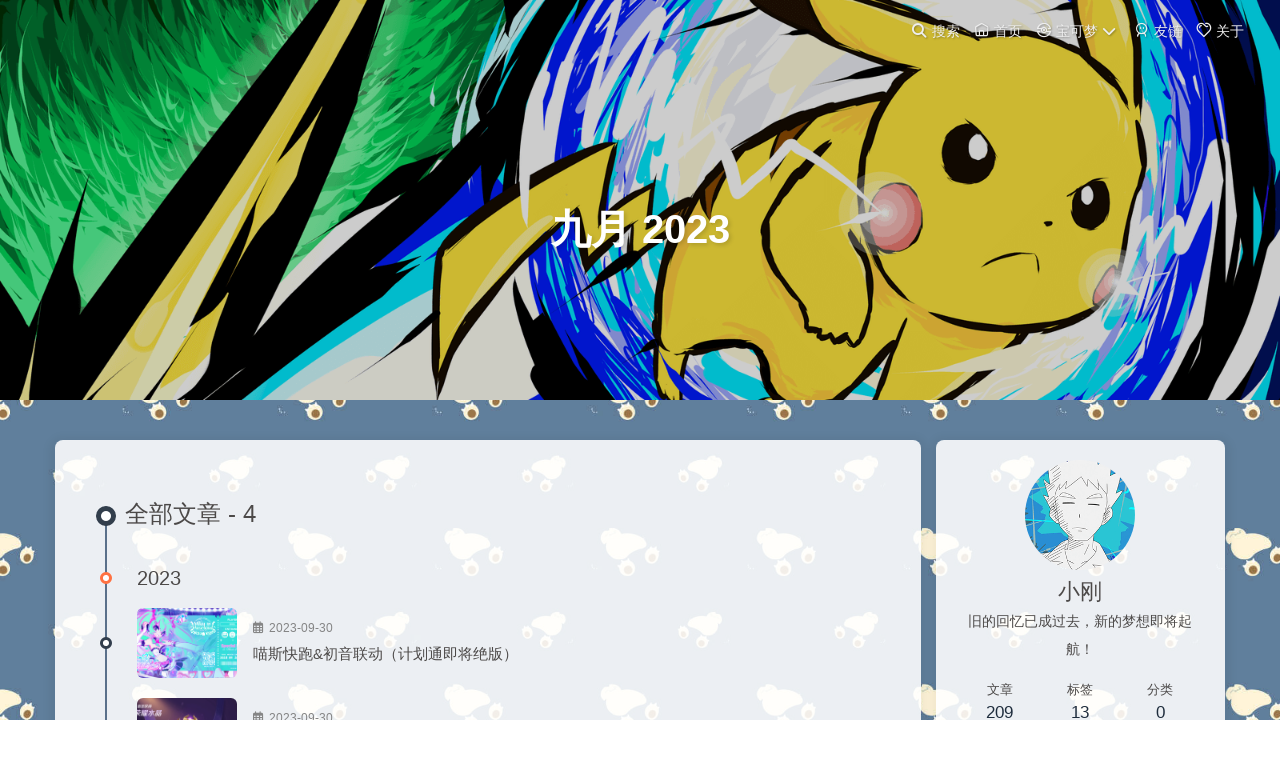

--- FILE ---
content_type: text/html
request_url: https://www.pokemon.vip/archives/2023/09/
body_size: 6878
content:
<!DOCTYPE html><html lang="zh-CN" data-theme="light"><head><meta charset="UTF-8"><meta http-equiv="X-UA-Compatible" content="IE=edge"><meta name="viewport" content="width=device-width, initial-scale=1.0,viewport-fit=cover"><title>九月 2023 | 小刚的天堂</title><meta name="author" content="小刚"><meta name="copyright" content="小刚"><meta name="format-detection" content="telephone=no"><meta name="theme-color" content="ffffff"><meta name="description" content="旧的回忆已成过去，新的梦想即将起航！">
<meta property="og:type" content="website">
<meta property="og:title" content="九月 2023">
<meta property="og:url" content="https://www.pokemon.vip/archives/2023/09/index.html">
<meta property="og:site_name" content="小刚的天堂">
<meta property="og:description" content="旧的回忆已成过去，新的梦想即将起航！">
<meta property="og:locale" content="zh_CN">
<meta property="og:image" content="https://www.pokemon.vip/img/avatar.png">
<meta property="article:author" content="小刚">
<meta property="article:tag" content="小刚的天堂,宝可梦纸模,宝可梦博客">
<meta name="twitter:card" content="summary">
<meta name="twitter:image" content="https://www.pokemon.vip/img/avatar.png"><link rel="shortcut icon" href="/img/favicon.ico"><link rel="canonical" href="https://www.pokemon.vip/archives/2023/09/index.html"><link rel="preconnect" href="//cdnjs.cloudflare.com"/><link rel="preconnect" href="//busuanzi.ibruce.info"/><link rel="stylesheet" href="/css/index.css"><link rel="stylesheet" href="https://cdnjs.cloudflare.com/ajax/libs/font-awesome/6.7.2/css/all.min.css"><script>
    (() => {
      
    const saveToLocal = {
      set: (key, value, ttl) => {
        if (!ttl) return
        const expiry = Date.now() + ttl * 86400000
        localStorage.setItem(key, JSON.stringify({ value, expiry }))
      },
      get: key => {
        const itemStr = localStorage.getItem(key)
        if (!itemStr) return undefined
        const { value, expiry } = JSON.parse(itemStr)
        if (Date.now() > expiry) {
          localStorage.removeItem(key)
          return undefined
        }
        return value
      }
    }

    window.btf = {
      saveToLocal,
      getScript: (url, attr = {}) => new Promise((resolve, reject) => {
        const script = document.createElement('script')
        script.src = url
        script.async = true
        Object.entries(attr).forEach(([key, val]) => script.setAttribute(key, val))
        script.onload = script.onreadystatechange = () => {
          if (!script.readyState || /loaded|complete/.test(script.readyState)) resolve()
        }
        script.onerror = reject
        document.head.appendChild(script)
      }),
      getCSS: (url, id) => new Promise((resolve, reject) => {
        const link = document.createElement('link')
        link.rel = 'stylesheet'
        link.href = url
        if (id) link.id = id
        link.onload = link.onreadystatechange = () => {
          if (!link.readyState || /loaded|complete/.test(link.readyState)) resolve()
        }
        link.onerror = reject
        document.head.appendChild(link)
      }),
      addGlobalFn: (key, fn, name = false, parent = window) => {
        if (!true && key.startsWith('pjax')) return
        const globalFn = parent.globalFn || {}
        globalFn[key] = globalFn[key] || {}
        globalFn[key][name || Object.keys(globalFn[key]).length] = fn
        parent.globalFn = globalFn
      }
    }
  
      
      const activateDarkMode = () => {
        document.documentElement.setAttribute('data-theme', 'dark')
        if (document.querySelector('meta[name="theme-color"]') !== null) {
          document.querySelector('meta[name="theme-color"]').setAttribute('content', '#0d0d0d')
        }
      }
      const activateLightMode = () => {
        document.documentElement.setAttribute('data-theme', 'light')
        if (document.querySelector('meta[name="theme-color"]') !== null) {
          document.querySelector('meta[name="theme-color"]').setAttribute('content', 'ffffff')
        }
      }

      btf.activateDarkMode = activateDarkMode
      btf.activateLightMode = activateLightMode

      const theme = saveToLocal.get('theme')
    
          theme === 'dark' ? activateDarkMode() : theme === 'light' ? activateLightMode() : null
        
      
      const asideStatus = saveToLocal.get('aside-status')
      if (asideStatus !== undefined) {
        document.documentElement.classList.toggle('hide-aside', asideStatus === 'hide')
      }
    
      
    const detectApple = () => {
      if (/iPad|iPhone|iPod|Macintosh/.test(navigator.userAgent)) {
        document.documentElement.classList.add('apple')
      }
    }
    detectApple()
  
    })()
  </script><script>const GLOBAL_CONFIG = {
  root: '/',
  algolia: undefined,
  localSearch: {"path":"/search.xml","preload":true,"top_n_per_article":1,"unescape":false,"languages":{"hits_empty":"未找到符合您查询的内容：${query}","hits_stats":"共找到 ${hits} 篇文章"}},
  translate: undefined,
  highlight: {"plugin":"highlight.js","highlightCopy":true,"highlightLang":true,"highlightHeightLimit":false,"highlightFullpage":false,"highlightMacStyle":false},
  copy: {
    success: '复制成功',
    error: '复制失败',
    noSupport: '浏览器不支持'
  },
  relativeDate: {
    homepage: false,
    post: false
  },
  runtime: '',
  dateSuffix: {
    just: '刚刚',
    min: '分钟前',
    hour: '小时前',
    day: '天前',
    month: '个月前'
  },
  copyright: undefined,
  lightbox: 'null',
  Snackbar: undefined,
  infinitegrid: {
    js: 'https://cdnjs.cloudflare.com/ajax/libs/egjs-infinitegrid/4.12.0/infinitegrid.min.js',
    buttonText: '加载更多'
  },
  isPhotoFigcaption: false,
  islazyloadPlugin: false,
  isAnchor: false,
  percent: {
    toc: true,
    rightside: false,
  },
  autoDarkmode: false
}</script><script id="config-diff">var GLOBAL_CONFIG_SITE = {
  title: '九月 2023',
  isHighlightShrink: false,
  isToc: false,
  pageType: 'archive'
}</script><link rel="stylesheet" href="/css/cos.css"><link rel="stylesheet" href="/css/iconfont.css"><meta name="generator" content="Hexo 7.3.0"></head><body><div id="loading-box"><div class="pokeball-back"></div><div class="pokeball-loading"><div class="pokeball" id="pokeball-normal"></div><div class="pokeball" id="pokeball-great"></div><div class="pokeball" id="pokeball-ultra"></div><div class="pokeball" id="pokeball-master"></div><div class="pokeball" id="pokeball-safari"></div></div></div><script async="async">var preloader = {
  endLoading: () => {
    document.body.style.overflow = 'auto';
    document.getElementById('loading-box').classList.add("loaded")
  },
  initLoading: () => {
    document.body.style.overflow = '';
    document.getElementById('loading-box').classList.remove("loaded")

  }
}
window.addEventListener('load',()=> {preloader.endLoading()})
setTimeout(function(){preloader.endLoading();}, 5000);</script><div id="web_bg" style="background-image: url(/img/background.jpg);"></div><div id="sidebar"><div id="menu-mask"></div><div id="sidebar-menus"><div class="avatar-img text-center"><img src="/img/avatar.png" onerror="this.onerror=null;this.src='/img/friend_404.gif'" alt="avatar"/></div><div class="site-data text-center"><a href="/archives/"><div class="headline">文章</div><div class="length-num">209</div></a><a href="/tags/"><div class="headline">标签</div><div class="length-num">13</div></a><a href="/categories/"><div class="headline">分类</div><div class="length-num">0</div></a></div><div class="menus_items"><div class="menus_item"><a class="site-page" href="/"><i class="fa-fw iconfont icon-shouye"></i><span> 首页</span></a></div><div class="menus_item"><span class="site-page group"><i class="fa-fw iconfont icon-jinglingqiu"></i><span> 宝可梦</span><i class="fas fa-chevron-down"></i></span><ul class="menus_item_child"><li><a class="site-page child" href="/index.php/archives/272/"><i class="fa-fw iconfont icon-jinglingqiu"></i><span> 纸模</span></a></li><li><a class="site-page child" href="/index.php/archives/356/"><i class="fa-fw iconfont icon-jinglingqiu"></i><span> 游戏</span></a></li></ul></div><div class="menus_item"><a class="site-page" href="/link/"><i class="fa-fw iconfont icon-wode"></i><span> 友链</span></a></div><div class="menus_item"><a class="site-page" href="/about/"><i class="fa-fw iconfont icon-aixin"></i><span> 关于</span></a></div></div></div></div><div class="page" id="body-wrap"><header class="not-home-page" id="page-header" style="background-image: url(https://img.pokemon.vip/cover/0.png);"><nav id="nav"><span id="blog-info"><a class="nav-site-title" href="/"></a></span><div id="menus"><div id="search-button"><span class="site-page social-icon search"><i class="fas fa-search fa-fw"></i><span> 搜索</span></span></div><div class="menus_items"><div class="menus_item"><a class="site-page" href="/"><i class="fa-fw iconfont icon-shouye"></i><span> 首页</span></a></div><div class="menus_item"><span class="site-page group"><i class="fa-fw iconfont icon-jinglingqiu"></i><span> 宝可梦</span><i class="fas fa-chevron-down"></i></span><ul class="menus_item_child"><li><a class="site-page child" href="/index.php/archives/272/"><i class="fa-fw iconfont icon-jinglingqiu"></i><span> 纸模</span></a></li><li><a class="site-page child" href="/index.php/archives/356/"><i class="fa-fw iconfont icon-jinglingqiu"></i><span> 游戏</span></a></li></ul></div><div class="menus_item"><a class="site-page" href="/link/"><i class="fa-fw iconfont icon-wode"></i><span> 友链</span></a></div><div class="menus_item"><a class="site-page" href="/about/"><i class="fa-fw iconfont icon-aixin"></i><span> 关于</span></a></div></div><div id="toggle-menu"><span class="site-page"><i class="fas fa-bars fa-fw"></i></span></div></div></nav><div id="page-site-info"><h1 id="site-title">九月 2023</h1></div></header><main class="layout" id="content-inner"><div id="archive"><div class="article-sort-title">全部文章 - 4</div><div class="article-sort"><div class="article-sort-item year">2023</div><div class="article-sort-item"><a class="article-sort-item-img" href="/index.php/archives/451/" title="喵斯快跑&amp;初音联动（计划通即将绝版）"><img src="https://img.pokemon.vip/img/2023/1001/003.png" alt="喵斯快跑&amp;初音联动（计划通即将绝版）" onerror="this.onerror=null;this.src='/img/404.png'"></a><div class="article-sort-item-info"><div class="article-sort-item-time"><i class="far fa-calendar-alt"></i><time class="post-meta-date-created" datetime="2023-09-30T07:09:11.000Z" title="发表于 2023-09-30 15:09:11">2023-09-30</time></div><a class="article-sort-item-title" href="/index.php/archives/451/" title="喵斯快跑&amp;初音联动（计划通即将绝版）">喵斯快跑&amp;初音联动（计划通即将绝版）</a></div></div><div class="article-sort-item"><a class="article-sort-item-img" href="/index.php/archives/450/" title="果然非酋就是吃保底的"><img src="https://img.pokemon.vip/img/2023/1001/002.png" alt="果然非酋就是吃保底的" onerror="this.onerror=null;this.src='/img/404.png'"></a><div class="article-sort-item-info"><div class="article-sort-item-time"><i class="far fa-calendar-alt"></i><time class="post-meta-date-created" datetime="2023-09-30T07:09:05.000Z" title="发表于 2023-09-30 15:09:05">2023-09-30</time></div><a class="article-sort-item-title" href="/index.php/archives/450/" title="果然非酋就是吃保底的">果然非酋就是吃保底的</a></div></div><div class="article-sort-item"><a class="article-sort-item-img" href="/index.php/archives/449/" title="关于爱好"><img src="https://img.pokemon.vip/img/2023/0923/001.png" alt="关于爱好" onerror="this.onerror=null;this.src='/img/404.png'"></a><div class="article-sort-item-info"><div class="article-sort-item-time"><i class="far fa-calendar-alt"></i><time class="post-meta-date-created" datetime="2023-09-23T12:55:15.000Z" title="发表于 2023-09-23 20:55:15">2023-09-23</time></div><a class="article-sort-item-title" href="/index.php/archives/449/" title="关于爱好">关于爱好</a></div></div><div class="article-sort-item"><a class="article-sort-item-img" href="/index.php/archives/448/" title="【2023.09】近期小述"><img src="https://img.pokemon.vip/cover/22.png" alt="【2023.09】近期小述" onerror="this.onerror=null;this.src='/img/404.png'"></a><div class="article-sort-item-info"><div class="article-sort-item-time"><i class="far fa-calendar-alt"></i><time class="post-meta-date-created" datetime="2023-09-23T10:07:17.000Z" title="发表于 2023-09-23 18:07:17">2023-09-23</time></div><a class="article-sort-item-title" href="/index.php/archives/448/" title="【2023.09】近期小述">【2023.09】近期小述</a></div></div></div><nav id="pagination"><div class="pagination"><span class="page-number current">1</span></div></nav></div><div class="aside-content" id="aside-content"><div class="card-widget card-info text-center"><div class="avatar-img"><img src="/img/avatar.png" onerror="this.onerror=null;this.src='/img/friend_404.gif'" alt="avatar"/></div><div class="author-info-name">小刚</div><div class="author-info-description">旧的回忆已成过去，新的梦想即将起航！</div><div class="site-data"><a href="/archives/"><div class="headline">文章</div><div class="length-num">209</div></a><a href="/tags/"><div class="headline">标签</div><div class="length-num">13</div></a><a href="/categories/"><div class="headline">分类</div><div class="length-num">0</div></a></div></div><div class="card-widget card-announcement"><div class="item-headline"><i class="fas fa-bullhorn fa-shake"></i><span>公告</span></div><div class="announcement_content">欢迎访问小刚的天堂！</div></div><div class="sticky_layout"><div class="card-widget card-tags"><div class="item-headline"><i class="fas fa-tags"></i><span>标签</span></div><div class="card-tag-cloud"><a href="/tags/Typecho/" style="font-size: 1.14em; color: #999b9d">Typecho</a> <a href="/tags/travel/" style="font-size: 1.22em; color: #999ea4">travel</a> <a href="/tags/Time/" style="font-size: 1.34em; color: #99a3b0">Time</a> <a href="/tags/eDiary/" style="font-size: 1.1em; color: #999">eDiary</a> <a href="/tags/Mold/" style="font-size: 1.26em; color: #999fa8">Mold</a> <a href="/tags/Pokemon/" style="font-size: 1.46em; color: #99a7bb">Pokemon</a> <a href="/tags/Hexo/" style="font-size: 1.26em; color: #999fa8">Hexo</a> <a href="/tags/Switch/" style="font-size: 1.42em; color: #99a6b7">Switch</a> <a href="/tags/blender/" style="font-size: 1.1em; color: #999">blender</a> <a href="/tags/Game/" style="font-size: 1.38em; color: #99a4b4">Game</a> <a href="/tags/Daily/" style="font-size: 1.5em; color: #99a9bf">Daily</a> <a href="/tags/Zelda/" style="font-size: 1.3em; color: #99a1ac">Zelda</a> <a href="/tags/bilibili/" style="font-size: 1.18em; color: #999ca1">bilibili</a></div></div><div class="card-widget card-archives">
    <div class="item-headline">
      <i class="fas fa-archive"></i>
      <span>归档</span>
      <a class="card-more-btn" href="/archives/"
            title="查看更多">
            <i class="fas fa-angle-right"></i>
          </a>
    </div>
  
    <ul class="card-archive-list">
      
        <li class="card-archive-list-item">
          <a class="card-archive-list-link" href="/archives/2025/12/">
            <span class="card-archive-list-date">
              十二月 2025
            </span>
            <span class="card-archive-list-count">4</span>
          </a>
        </li>
      
        <li class="card-archive-list-item">
          <a class="card-archive-list-link" href="/archives/2025/11/">
            <span class="card-archive-list-date">
              十一月 2025
            </span>
            <span class="card-archive-list-count">3</span>
          </a>
        </li>
      
        <li class="card-archive-list-item">
          <a class="card-archive-list-link" href="/archives/2025/10/">
            <span class="card-archive-list-date">
              十月 2025
            </span>
            <span class="card-archive-list-count">1</span>
          </a>
        </li>
      
        <li class="card-archive-list-item">
          <a class="card-archive-list-link" href="/archives/2025/09/">
            <span class="card-archive-list-date">
              九月 2025
            </span>
            <span class="card-archive-list-count">2</span>
          </a>
        </li>
      
        <li class="card-archive-list-item">
          <a class="card-archive-list-link" href="/archives/2025/08/">
            <span class="card-archive-list-date">
              八月 2025
            </span>
            <span class="card-archive-list-count">3</span>
          </a>
        </li>
      
        <li class="card-archive-list-item">
          <a class="card-archive-list-link" href="/archives/2025/07/">
            <span class="card-archive-list-date">
              七月 2025
            </span>
            <span class="card-archive-list-count">2</span>
          </a>
        </li>
      
        <li class="card-archive-list-item">
          <a class="card-archive-list-link" href="/archives/2025/05/">
            <span class="card-archive-list-date">
              五月 2025
            </span>
            <span class="card-archive-list-count">2</span>
          </a>
        </li>
      
        <li class="card-archive-list-item">
          <a class="card-archive-list-link" href="/archives/2025/04/">
            <span class="card-archive-list-date">
              四月 2025
            </span>
            <span class="card-archive-list-count">1</span>
          </a>
        </li>
      
    </ul>
  </div><div class="card-widget card-webinfo"><div class="item-headline"><i class="fas fa-chart-line"></i><span>网站信息</span></div><div class="webinfo"><div class="webinfo-item"><div class="item-name">文章数目 :</div><div class="item-count">209</div></div><div class="webinfo-item"><div class="item-name">本站总字数 :</div><div class="item-count">103.4k</div></div><div class="webinfo-item"><div class="item-name">本站访客数 :</div><div class="item-count" id="busuanzi_value_site_uv"><i class="fa-solid fa-spinner fa-spin"></i></div></div><div class="webinfo-item"><div class="item-name">本站总浏览量 :</div><div class="item-count" id="busuanzi_value_site_pv"><i class="fa-solid fa-spinner fa-spin"></i></div></div><div class="webinfo-item"><div class="item-name">最后更新时间 :</div><div class="item-count" id="last-push-date" data-lastPushDate="2025-12-27T14:03:56.516Z"><i class="fa-solid fa-spinner fa-spin"></i></div></div></div></div></div></div></main><footer id="footer"><div id="footer-wrap"><div class="copyright">&copy;2018 - 2025 By 小刚</div><div class="framework-info"><span>框架 </span><a target="_blank" rel="noopener" href="https://hexo.io">Hexo</a><span class="footer-separator">|</span><span>主题 </span><a target="_blank" rel="noopener" href="https://github.com/jerryc127/hexo-theme-butterfly">Butterfly</a></div><div class="footer_custom_text"><a target="_blank" href="https://beian.miit.gov.cn"  rel="nofollow" >浙ICP备18026142号</a></br><img style="width:12px;height:12px" src="/img/ypy.png"> <a href="https://www.upyun.com/?utm_source=lianmeng&utm_medium=referral" target="_blank">又拍云提供云储存服务</a></div></div></footer></div><div id="rightside"><div id="rightside-config-hide"><button id="darkmode" type="button" title="日间和夜间模式切换"><i class="fas fa-adjust"></i></button><button id="hide-aside-btn" type="button" title="单栏和双栏切换"><i class="fas fa-arrows-alt-h"></i></button></div><div id="rightside-config-show"><button id="rightside-config" type="button" title="设置"><i class="fas fa-cog fa-spin"></i></button><button id="go-up" type="button" title="回到顶部"><span class="scroll-percent"></span><i class="fas fa-arrow-up"></i></button></div></div><div><script src="/js/utils.js"></script><script src="/js/main.js"></script><div class="js-pjax"></div><script src="/js/jquery.min.js"></script><script src="/js/footer.js"></script><div class="aplayer no-destroy" data-id="2071176971" data-server="netease" data-type="song" data-fixed="true" data-autoplay="true"></div><style type="text/css"> .aplayer.aplayer-fixed.aplayer-narrow .aplayer-body { left: -66px !important; /* 默认情况下缩进左侧66px，只留一点箭头部分 */ }
.aplayer.aplayer-fixed.aplayer-narrow .aplayer-body:hover { left: 0 !important; /* 鼠标悬停是左侧缩进归零，完全显示按钮 */ } </style><link rel="stylesheet" href="https://cdnjs.cloudflare.com/ajax/libs/aplayer/1.10.1/APlayer.min.css" media="print" onload="this.media='all'"><script src="https://cdnjs.cloudflare.com/ajax/libs/aplayer/1.10.1/APlayer.min.js"></script><script src="https://cdn.akioi.eu.org/meting.min.js"></script><script>(() => {
  const destroyAplayer = () => {
    if (window.aplayers) {
      for (let i = 0; i < window.aplayers.length; i++) {
        if (!window.aplayers[i].options.fixed) {
          window.aplayers[i].destroy()
        }
      }
    }
  }

  const runMetingJS = () => {
    typeof loadMeting === 'function' && document.getElementsByClassName('aplayer').length && loadMeting()
  }

  btf.addGlobalFn('pjaxSend', destroyAplayer, 'destroyAplayer')
  btf.addGlobalFn('pjaxComplete', loadMeting, 'runMetingJS')
})()</script><script src="https://cdnjs.cloudflare.com/ajax/libs/pjax/0.2.8/pjax.min.js"></script><script>(() => {
  const pjaxSelectors = ["head > title","#config-diff","#body-wrap","#rightside-config-hide","#rightside-config-show",".js-pjax"]

  window.pjax = new Pjax({
    elements: 'a:not([target="_blank"])',
    selectors: pjaxSelectors,
    cacheBust: false,
    analytics: false,
    scrollRestoration: false
  })

  const triggerPjaxFn = (val) => {
    if (!val) return
    Object.values(val).forEach(fn => fn())
  }

  document.addEventListener('pjax:send', () => {
    // removeEventListener
    btf.removeGlobalFnEvent('pjaxSendOnce')
    btf.removeGlobalFnEvent('themeChange')

    // reset readmode
    const $bodyClassList = document.body.classList
    if ($bodyClassList.contains('read-mode')) $bodyClassList.remove('read-mode')

    triggerPjaxFn(window.globalFn.pjaxSend)
  })

  document.addEventListener('pjax:complete', () => {
    btf.removeGlobalFnEvent('pjaxCompleteOnce')
    document.querySelectorAll('script[data-pjax]').forEach(item => {
      const newScript = document.createElement('script')
      const content = item.text || item.textContent || item.innerHTML || ""
      Array.from(item.attributes).forEach(attr => newScript.setAttribute(attr.name, attr.value))
      newScript.appendChild(document.createTextNode(content))
      item.parentNode.replaceChild(newScript, item)
    })

    triggerPjaxFn(window.globalFn.pjaxComplete)
  })

  document.addEventListener('pjax:error', e => {
    if (e.request.status === 404) {
      pjax.loadUrl('/404.html')
    }
  })
})()</script><script async data-pjax src="//busuanzi.ibruce.info/busuanzi/2.3/busuanzi.pure.mini.js"></script><div id="local-search"><div class="search-dialog"><nav class="search-nav"><span class="search-dialog-title">搜索</span><span id="loading-status"></span><button class="search-close-button"><i class="fas fa-times"></i></button></nav><div class="text-center" id="loading-database"><i class="fas fa-spinner fa-pulse"></i><span>  数据加载中</span></div><div class="search-wrap"><div id="local-search-input"><div class="local-search-box"><input class="local-search-box--input" placeholder="搜索文章" type="text"/></div></div><hr/><div id="local-search-results"></div><div id="local-search-stats-wrap"></div></div></div><div id="search-mask"></div><script src="/js/search/local-search.js"></script></div></div></body></html>

--- FILE ---
content_type: text/css
request_url: https://www.pokemon.vip/css/index.css
body_size: 29086
content:
/*! normalize.css v8.0.1 | MIT License | github.com/necolas/normalize.css */
html {
  line-height: 1.15;
  -webkit-text-size-adjust: 100%
}

body {
  margin: 0
}

main {
  display: block
}

h1 {
  font-size: 2em;
  margin: .67em 0
}

hr {
  box-sizing: content-box;
  height: 0;
  overflow: visible
}

pre {
  font-family: monospace, monospace;
  font-size: 1em
}

a {
  background-color: transparent
}

abbr[title] {
  border-bottom: none;
  text-decoration: underline;
  text-decoration: underline dotted
}

b,
strong {
  font-weight: bolder
}

code,
kbd,
samp {
  font-family: monospace, monospace;
  font-size: 1em
}

small {
  font-size: 80%
}

sub,
sup {
  font-size: 75%;
  line-height: 0;
  position: relative;
  vertical-align: baseline
}

sub {
  bottom: -.25em
}

sup {
  top: -.5em
}

img {
  border-style: none
}

button,
input,
optgroup,
select,
textarea {
  font-family: inherit;
  font-size: 100%;
  line-height: 1.15;
  margin: 0
}

button,
input {
  overflow: visible
}

button,
select {
  text-transform: none
}

[type=button],
[type=reset],
[type=submit],
button {
  -webkit-appearance: button
}

[type=button]::-moz-focus-inner,
[type=reset]::-moz-focus-inner,
[type=submit]::-moz-focus-inner,
button::-moz-focus-inner {
  border-style: none;
  padding: 0
}

[type=button]:-moz-focusring,
[type=reset]:-moz-focusring,
[type=submit]:-moz-focusring,
button:-moz-focusring {
  outline: 1px dotted ButtonText
}

fieldset {
  padding: .35em .75em .625em
}

legend {
  box-sizing: border-box;
  color: inherit;
  display: table;
  max-width: 100%;
  padding: 0;
  white-space: normal
}

progress {
  vertical-align: baseline
}

textarea {
  overflow: auto
}

[type=checkbox],
[type=radio] {
  box-sizing: border-box;
  padding: 0
}

[type=number]::-webkit-inner-spin-button,
[type=number]::-webkit-outer-spin-button {
  height: auto
}

[type=search] {
  -webkit-appearance: textfield;
  outline-offset: -2px
}

[type=search]::-webkit-search-decoration {
  -webkit-appearance: none
}

::-webkit-file-upload-button {
  -webkit-appearance: button;
  font: inherit
}

details {
  display: block
}

summary {
  display: list-item
}

template {
  display: none
}

[hidden] {
  display: none
}
.limit-one-line,
.container .flink .flink-item-name,
.container .flink .flink-item-desc,
#aside-content .card-archives ul.card-archive-list > .card-archive-list-item a span,
#aside-content .card-categories ul.card-category-list > .card-category-list-item a span,
.site-data > a .headline,
#nav #blog-info,
#sidebar #sidebar-menus .menus_items .site-page {
  overflow: hidden;
  -o-text-overflow: ellipsis;
  text-overflow: ellipsis;
  white-space: nowrap;
}
.limit-more-line,
.type-404 .error-content .error-info .error_subtitle,
.article-sort-item-title,
#recent-posts .recent-post-item >.recent-post-info > .article-title,
#recent-posts .recent-post-item >.recent-post-info > .content,
#aside-content .aside-list > .aside-list-item .content > .name,
#aside-content .aside-list > .aside-list-item .content > .title,
#aside-content .aside-list > .aside-list-item .content > .comment,
#post-info .post-title,
.pagination-related .info .info-1 .info-item-2,
.pagination-related .info .info-2 .info-item-1,
.container figure.gallery-group p,
.container figure.gallery-group .gallery-group-name {
  display: -webkit-box;
  overflow: hidden;
  -webkit-box-orient: vertical;
}
.fontawesomeIcon,
.custom-hr:before,
.container.post-content h1:before,
.container.post-content h2:before,
.container.post-content h3:before,
.container.post-content h4:before,
.container.post-content h5:before,
.container.post-content h6:before,
.container.post-content hr:before,
#post .post-copyright:before,
#post #post-outdate-notice:before,
.note:not(.no-icon)::before,
.search-dialog hr:before {
  display: inline-block;
  font-weight: 600;
  font-family: 'Font Awesome 6 Free';
  text-rendering: auto;
  -webkit-font-smoothing: antialiased;
}
.cardHover,
.type-404 .error-content,
.layout > div:first-child:not(.nc),
#recent-posts .recent-post-item,
#article-container .shuoshuo-item,
#aside-content .card-widget,
.layout .pagination > *:not(.space) {
  background: var(--card-bg);
  -webkit-box-shadow: var(--card-box-shadow);
  box-shadow: var(--card-box-shadow);
  -webkit-transition: all 0.3s;
  -moz-transition: all 0.3s;
  -o-transition: all 0.3s;
  -ms-transition: all 0.3s;
  transition: all 0.3s;
  border-radius: 8px;
}
.cardHover:hover,
.type-404 .error-content:hover,
.layout > div:first-child:not(.nc):hover,
#recent-posts .recent-post-item:hover,
#article-container .shuoshuo-item:hover,
#aside-content .card-widget:hover,
.layout .pagination > *:not(.space):hover {
  -webkit-box-shadow: var(--card-hover-box-shadow);
  box-shadow: var(--card-hover-box-shadow);
}
.imgHover,
.type-404 .error-content .error-img img,
.article-sort-item-img :first-child,
#recent-posts .recent-post-item .post_cover .post-bg,
#aside-content .aside-list > .aside-list-item .thumbnail :first-child {
  width: 100%;
  height: 100%;
  -webkit-transition: filter 375ms ease-in 0.2s, -webkit-transform 0.6s;
  -moz-transition: filter 375ms ease-in 0.2s, -moz-transform 0.6s;
  -o-transition: filter 375ms ease-in 0.2s, -o-transform 0.6s;
  -ms-transition: filter 375ms ease-in 0.2s, -ms-transform 0.6s;
  transition: filter 375ms ease-in 0.2s, transform 0.6s;
  object-fit: cover;
}
.imgHover:hover,
.type-404 .error-content .error-img img:hover,
.article-sort-item-img :first-child:hover,
#recent-posts .recent-post-item .post_cover .post-bg:hover,
#aside-content .aside-list > .aside-list-item .thumbnail :first-child:hover {
  -webkit-transform: scale(1.1);
  -moz-transform: scale(1.1);
  -o-transform: scale(1.1);
  -ms-transform: scale(1.1);
  transform: scale(1.1);
}
.postImgHover:hover .cover,
.pagination-related:hover .cover {
  opacity: 0.5;
  -ms-filter: "progid:DXImageTransform.Microsoft.Alpha(Opacity=50)";
  filter: alpha(opacity=50);
  -webkit-transform: scale(1.1);
  -moz-transform: scale(1.1);
  -o-transform: scale(1.1);
  -ms-transform: scale(1.1);
  transform: scale(1.1);
}
.postImgHover .cover,
.pagination-related .cover {
  width: 100%;
  height: 100%;
  opacity: 0.4;
  -ms-filter: "progid:DXImageTransform.Microsoft.Alpha(Opacity=40)";
  filter: alpha(opacity=40);
  -webkit-transition: all 0.6s, filter 375ms ease-in 0.2s;
  -moz-transition: all 0.6s, filter 375ms ease-in 0.2s;
  -o-transition: all 0.6s, filter 375ms ease-in 0.2s;
  -ms-transition: all 0.6s, filter 375ms ease-in 0.2s;
  transition: all 0.6s, filter 375ms ease-in 0.2s;
  object-fit: cover;
}
.list-beauty,
.category-lists ul {
  list-style: none;
}
.list-beauty li,
.category-lists ul li {
  position: relative;
  padding: 0.12em 0.4em 0.12em 1.4em;
}
.list-beauty li:hover:before,
.category-lists ul li:hover:before {
  border-color: var(--pseudo-hover);
}
.list-beauty li:before,
.category-lists ul li:before {
  position: absolute;
  top: 0.67em;
  left: 0;
  width: 0.43em;
  height: 0.43em;
  border: 0.215em solid #323e4c;
  border-radius: 0.43em;
  background: transparent;
  content: '';
  cursor: pointer;
  -webkit-transition: all 0.3s ease-out;
  -moz-transition: all 0.3s ease-out;
  -o-transition: all 0.3s ease-out;
  -ms-transition: all 0.3s ease-out;
  transition: all 0.3s ease-out;
}
.custom-hr,
.container.post-content hr,
.search-dialog hr {
  position: relative;
  margin: 40px auto;
  border: 2px dashed var(--hr-border);
  width: calc(100% - 4px);
}
.custom-hr:hover:before,
.container.post-content hr:hover:before,
.search-dialog hr:hover:before {
  left: calc(95% - 20px);
}
.custom-hr:before,
.container.post-content hr:before,
.search-dialog hr:before {
  position: absolute;
  top: -10px;
  left: 5%;
  z-index: 1;
  color: var(--hr-before-color);
  content: '\f6d5';
  font-size: 20px;
  line-height: 1;
  -webkit-transition: all 1s ease-in-out;
  -moz-transition: all 1s ease-in-out;
  -o-transition: all 1s ease-in-out;
  -ms-transition: all 1s ease-in-out;
  transition: all 1s ease-in-out;
}
.verticalCenter,
.pagination-related .info .info-1,
.pagination-related .info .info-2 {
  position: absolute;
  top: 50%;
  width: 100%;
  -webkit-transform: translate(0, -50%);
  -moz-transform: translate(0, -50%);
  -o-transform: translate(0, -50%);
  -ms-transform: translate(0, -50%);
  transform: translate(0, -50%);
}
#content-inner,
#footer {
  -webkit-animation: bottom-top 1s;
  -moz-animation: bottom-top 1s;
  -o-animation: bottom-top 1s;
  -ms-animation: bottom-top 1s;
  animation: bottom-top 1s;
}
#page-header:not(.full_page),
#nav.show {
  -webkit-animation: header-effect 1s;
  -moz-animation: header-effect 1s;
  -o-animation: header-effect 1s;
  -ms-animation: header-effect 1s;
  animation: header-effect 1s;
}
#site-title,
#site-subtitle {
  -webkit-animation: titleScale 1s;
  -moz-animation: titleScale 1s;
  -o-animation: titleScale 1s;
  -ms-animation: titleScale 1s;
  animation: titleScale 1s;
}
canvas:not(#ribbon-canvas),
#web_bg {
  -webkit-animation: to_show 4s;
  -moz-animation: to_show 4s;
  -o-animation: to_show 4s;
  -ms-animation: to_show 4s;
  animation: to_show 4s;
}
#ribbon-canvas {
  -webkit-animation: ribbon_to_show 4s;
  -moz-animation: ribbon_to_show 4s;
  -o-animation: ribbon_to_show 4s;
  -ms-animation: ribbon_to_show 4s;
  animation: ribbon_to_show 4s;
}
#sidebar-menus.open > :nth-child(1) {
  -webkit-animation: sidebarItem 0.2s;
  -moz-animation: sidebarItem 0.2s;
  -o-animation: sidebarItem 0.2s;
  -ms-animation: sidebarItem 0.2s;
  animation: sidebarItem 0.2s;
}
#sidebar-menus.open > :nth-child(2) {
  -webkit-animation: sidebarItem 0.4s;
  -moz-animation: sidebarItem 0.4s;
  -o-animation: sidebarItem 0.4s;
  -ms-animation: sidebarItem 0.4s;
  animation: sidebarItem 0.4s;
}
#sidebar-menus.open > :nth-child(3) {
  -webkit-animation: sidebarItem 0.6s;
  -moz-animation: sidebarItem 0.6s;
  -o-animation: sidebarItem 0.6s;
  -ms-animation: sidebarItem 0.6s;
  animation: sidebarItem 0.6s;
}
#sidebar-menus.open > :nth-child(4) {
  -webkit-animation: sidebarItem 0.8s;
  -moz-animation: sidebarItem 0.8s;
  -o-animation: sidebarItem 0.8s;
  -ms-animation: sidebarItem 0.8s;
  animation: sidebarItem 0.8s;
}
.scroll-down-effects {
  -webkit-animation: scroll-down-effect 1.5s infinite;
  -moz-animation: scroll-down-effect 1.5s infinite;
  -o-animation: scroll-down-effect 1.5s infinite;
  -ms-animation: scroll-down-effect 1.5s infinite;
  animation: scroll-down-effect 1.5s infinite;
}
.reward-main {
  -webkit-animation: donate_effcet 0.3s 0.1s ease both;
  -moz-animation: donate_effcet 0.3s 0.1s ease both;
  -o-animation: donate_effcet 0.3s 0.1s ease both;
  -ms-animation: donate_effcet 0.3s 0.1s ease both;
  animation: donate_effcet 0.3s 0.1s ease both;
}
@-moz-keyframes scroll-down-effect {
  0% {
    opacity: 0.4;
    -ms-filter: "progid:DXImageTransform.Microsoft.Alpha(Opacity=40)";
    filter: alpha(opacity=40);
    -webkit-transform: translate(0, 0);
    -moz-transform: translate(0, 0);
    -o-transform: translate(0, 0);
    -ms-transform: translate(0, 0);
    transform: translate(0, 0);
  }
  50% {
    opacity: 1;
    -ms-filter: none;
    filter: none;
    -webkit-transform: translate(0, -16px);
    -moz-transform: translate(0, -16px);
    -o-transform: translate(0, -16px);
    -ms-transform: translate(0, -16px);
    transform: translate(0, -16px);
  }
  100% {
    opacity: 0.4;
    -ms-filter: "progid:DXImageTransform.Microsoft.Alpha(Opacity=40)";
    filter: alpha(opacity=40);
    -webkit-transform: translate(0, 0);
    -moz-transform: translate(0, 0);
    -o-transform: translate(0, 0);
    -ms-transform: translate(0, 0);
    transform: translate(0, 0);
  }
}
@-webkit-keyframes scroll-down-effect {
  0% {
    opacity: 0.4;
    -ms-filter: "progid:DXImageTransform.Microsoft.Alpha(Opacity=40)";
    filter: alpha(opacity=40);
    -webkit-transform: translate(0, 0);
    -moz-transform: translate(0, 0);
    -o-transform: translate(0, 0);
    -ms-transform: translate(0, 0);
    transform: translate(0, 0);
  }
  50% {
    opacity: 1;
    -ms-filter: none;
    filter: none;
    -webkit-transform: translate(0, -16px);
    -moz-transform: translate(0, -16px);
    -o-transform: translate(0, -16px);
    -ms-transform: translate(0, -16px);
    transform: translate(0, -16px);
  }
  100% {
    opacity: 0.4;
    -ms-filter: "progid:DXImageTransform.Microsoft.Alpha(Opacity=40)";
    filter: alpha(opacity=40);
    -webkit-transform: translate(0, 0);
    -moz-transform: translate(0, 0);
    -o-transform: translate(0, 0);
    -ms-transform: translate(0, 0);
    transform: translate(0, 0);
  }
}
@-o-keyframes scroll-down-effect {
  0% {
    opacity: 0.4;
    -ms-filter: "progid:DXImageTransform.Microsoft.Alpha(Opacity=40)";
    filter: alpha(opacity=40);
    -webkit-transform: translate(0, 0);
    -moz-transform: translate(0, 0);
    -o-transform: translate(0, 0);
    -ms-transform: translate(0, 0);
    transform: translate(0, 0);
  }
  50% {
    opacity: 1;
    -ms-filter: none;
    filter: none;
    -webkit-transform: translate(0, -16px);
    -moz-transform: translate(0, -16px);
    -o-transform: translate(0, -16px);
    -ms-transform: translate(0, -16px);
    transform: translate(0, -16px);
  }
  100% {
    opacity: 0.4;
    -ms-filter: "progid:DXImageTransform.Microsoft.Alpha(Opacity=40)";
    filter: alpha(opacity=40);
    -webkit-transform: translate(0, 0);
    -moz-transform: translate(0, 0);
    -o-transform: translate(0, 0);
    -ms-transform: translate(0, 0);
    transform: translate(0, 0);
  }
}
@keyframes scroll-down-effect {
  0% {
    opacity: 0.4;
    -ms-filter: "progid:DXImageTransform.Microsoft.Alpha(Opacity=40)";
    filter: alpha(opacity=40);
    -webkit-transform: translate(0, 0);
    -moz-transform: translate(0, 0);
    -o-transform: translate(0, 0);
    -ms-transform: translate(0, 0);
    transform: translate(0, 0);
  }
  50% {
    opacity: 1;
    -ms-filter: none;
    filter: none;
    -webkit-transform: translate(0, -16px);
    -moz-transform: translate(0, -16px);
    -o-transform: translate(0, -16px);
    -ms-transform: translate(0, -16px);
    transform: translate(0, -16px);
  }
  100% {
    opacity: 0.4;
    -ms-filter: "progid:DXImageTransform.Microsoft.Alpha(Opacity=40)";
    filter: alpha(opacity=40);
    -webkit-transform: translate(0, 0);
    -moz-transform: translate(0, 0);
    -o-transform: translate(0, 0);
    -ms-transform: translate(0, 0);
    transform: translate(0, 0);
  }
}
@-moz-keyframes header-effect {
  0% {
    -webkit-transform: translateY(-35px);
    -moz-transform: translateY(-35px);
    -o-transform: translateY(-35px);
    -ms-transform: translateY(-35px);
    transform: translateY(-35px);
  }
  100% {
    -webkit-transform: translateY(0);
    -moz-transform: translateY(0);
    -o-transform: translateY(0);
    -ms-transform: translateY(0);
    transform: translateY(0);
  }
}
@-webkit-keyframes header-effect {
  0% {
    -webkit-transform: translateY(-35px);
    -moz-transform: translateY(-35px);
    -o-transform: translateY(-35px);
    -ms-transform: translateY(-35px);
    transform: translateY(-35px);
  }
  100% {
    -webkit-transform: translateY(0);
    -moz-transform: translateY(0);
    -o-transform: translateY(0);
    -ms-transform: translateY(0);
    transform: translateY(0);
  }
}
@-o-keyframes header-effect {
  0% {
    -webkit-transform: translateY(-35px);
    -moz-transform: translateY(-35px);
    -o-transform: translateY(-35px);
    -ms-transform: translateY(-35px);
    transform: translateY(-35px);
  }
  100% {
    -webkit-transform: translateY(0);
    -moz-transform: translateY(0);
    -o-transform: translateY(0);
    -ms-transform: translateY(0);
    transform: translateY(0);
  }
}
@keyframes header-effect {
  0% {
    -webkit-transform: translateY(-35px);
    -moz-transform: translateY(-35px);
    -o-transform: translateY(-35px);
    -ms-transform: translateY(-35px);
    transform: translateY(-35px);
  }
  100% {
    -webkit-transform: translateY(0);
    -moz-transform: translateY(0);
    -o-transform: translateY(0);
    -ms-transform: translateY(0);
    transform: translateY(0);
  }
}
@-moz-keyframes bottom-top {
  0% {
    -webkit-transform: translateY(35px);
    -moz-transform: translateY(35px);
    -o-transform: translateY(35px);
    -ms-transform: translateY(35px);
    transform: translateY(35px);
  }
  100% {
    -webkit-transform: translateY(0);
    -moz-transform: translateY(0);
    -o-transform: translateY(0);
    -ms-transform: translateY(0);
    transform: translateY(0);
  }
}
@-webkit-keyframes bottom-top {
  0% {
    -webkit-transform: translateY(35px);
    -moz-transform: translateY(35px);
    -o-transform: translateY(35px);
    -ms-transform: translateY(35px);
    transform: translateY(35px);
  }
  100% {
    -webkit-transform: translateY(0);
    -moz-transform: translateY(0);
    -o-transform: translateY(0);
    -ms-transform: translateY(0);
    transform: translateY(0);
  }
}
@-o-keyframes bottom-top {
  0% {
    -webkit-transform: translateY(35px);
    -moz-transform: translateY(35px);
    -o-transform: translateY(35px);
    -ms-transform: translateY(35px);
    transform: translateY(35px);
  }
  100% {
    -webkit-transform: translateY(0);
    -moz-transform: translateY(0);
    -o-transform: translateY(0);
    -ms-transform: translateY(0);
    transform: translateY(0);
  }
}
@keyframes bottom-top {
  0% {
    -webkit-transform: translateY(35px);
    -moz-transform: translateY(35px);
    -o-transform: translateY(35px);
    -ms-transform: translateY(35px);
    transform: translateY(35px);
  }
  100% {
    -webkit-transform: translateY(0);
    -moz-transform: translateY(0);
    -o-transform: translateY(0);
    -ms-transform: translateY(0);
    transform: translateY(0);
  }
}
@-moz-keyframes titleScale {
  0% {
    opacity: 0;
    -ms-filter: "progid:DXImageTransform.Microsoft.Alpha(Opacity=0)";
    filter: alpha(opacity=0);
    -webkit-transform: scale(0.7);
    -moz-transform: scale(0.7);
    -o-transform: scale(0.7);
    -ms-transform: scale(0.7);
    transform: scale(0.7);
  }
  100% {
    opacity: 1;
    -ms-filter: none;
    filter: none;
    -webkit-transform: scale(1);
    -moz-transform: scale(1);
    -o-transform: scale(1);
    -ms-transform: scale(1);
    transform: scale(1);
  }
}
@-webkit-keyframes titleScale {
  0% {
    opacity: 0;
    -ms-filter: "progid:DXImageTransform.Microsoft.Alpha(Opacity=0)";
    filter: alpha(opacity=0);
    -webkit-transform: scale(0.7);
    -moz-transform: scale(0.7);
    -o-transform: scale(0.7);
    -ms-transform: scale(0.7);
    transform: scale(0.7);
  }
  100% {
    opacity: 1;
    -ms-filter: none;
    filter: none;
    -webkit-transform: scale(1);
    -moz-transform: scale(1);
    -o-transform: scale(1);
    -ms-transform: scale(1);
    transform: scale(1);
  }
}
@-o-keyframes titleScale {
  0% {
    opacity: 0;
    -ms-filter: "progid:DXImageTransform.Microsoft.Alpha(Opacity=0)";
    filter: alpha(opacity=0);
    -webkit-transform: scale(0.7);
    -moz-transform: scale(0.7);
    -o-transform: scale(0.7);
    -ms-transform: scale(0.7);
    transform: scale(0.7);
  }
  100% {
    opacity: 1;
    -ms-filter: none;
    filter: none;
    -webkit-transform: scale(1);
    -moz-transform: scale(1);
    -o-transform: scale(1);
    -ms-transform: scale(1);
    transform: scale(1);
  }
}
@keyframes titleScale {
  0% {
    opacity: 0;
    -ms-filter: "progid:DXImageTransform.Microsoft.Alpha(Opacity=0)";
    filter: alpha(opacity=0);
    -webkit-transform: scale(0.7);
    -moz-transform: scale(0.7);
    -o-transform: scale(0.7);
    -ms-transform: scale(0.7);
    transform: scale(0.7);
  }
  100% {
    opacity: 1;
    -ms-filter: none;
    filter: none;
    -webkit-transform: scale(1);
    -moz-transform: scale(1);
    -o-transform: scale(1);
    -ms-transform: scale(1);
    transform: scale(1);
  }
}
@-moz-keyframes search_close {
  0% {
    opacity: 1;
    -ms-filter: none;
    filter: none;
    -webkit-transform: scale(1);
    -moz-transform: scale(1);
    -o-transform: scale(1);
    -ms-transform: scale(1);
    transform: scale(1);
  }
  100% {
    opacity: 0;
    -ms-filter: "progid:DXImageTransform.Microsoft.Alpha(Opacity=0)";
    filter: alpha(opacity=0);
    -webkit-transform: scale(0.7);
    -moz-transform: scale(0.7);
    -o-transform: scale(0.7);
    -ms-transform: scale(0.7);
    transform: scale(0.7);
  }
}
@-webkit-keyframes search_close {
  0% {
    opacity: 1;
    -ms-filter: none;
    filter: none;
    -webkit-transform: scale(1);
    -moz-transform: scale(1);
    -o-transform: scale(1);
    -ms-transform: scale(1);
    transform: scale(1);
  }
  100% {
    opacity: 0;
    -ms-filter: "progid:DXImageTransform.Microsoft.Alpha(Opacity=0)";
    filter: alpha(opacity=0);
    -webkit-transform: scale(0.7);
    -moz-transform: scale(0.7);
    -o-transform: scale(0.7);
    -ms-transform: scale(0.7);
    transform: scale(0.7);
  }
}
@-o-keyframes search_close {
  0% {
    opacity: 1;
    -ms-filter: none;
    filter: none;
    -webkit-transform: scale(1);
    -moz-transform: scale(1);
    -o-transform: scale(1);
    -ms-transform: scale(1);
    transform: scale(1);
  }
  100% {
    opacity: 0;
    -ms-filter: "progid:DXImageTransform.Microsoft.Alpha(Opacity=0)";
    filter: alpha(opacity=0);
    -webkit-transform: scale(0.7);
    -moz-transform: scale(0.7);
    -o-transform: scale(0.7);
    -ms-transform: scale(0.7);
    transform: scale(0.7);
  }
}
@keyframes search_close {
  0% {
    opacity: 1;
    -ms-filter: none;
    filter: none;
    -webkit-transform: scale(1);
    -moz-transform: scale(1);
    -o-transform: scale(1);
    -ms-transform: scale(1);
    transform: scale(1);
  }
  100% {
    opacity: 0;
    -ms-filter: "progid:DXImageTransform.Microsoft.Alpha(Opacity=0)";
    filter: alpha(opacity=0);
    -webkit-transform: scale(0.7);
    -moz-transform: scale(0.7);
    -o-transform: scale(0.7);
    -ms-transform: scale(0.7);
    transform: scale(0.7);
  }
}
@-moz-keyframes to_show {
  0% {
    opacity: 0;
    -ms-filter: "progid:DXImageTransform.Microsoft.Alpha(Opacity=0)";
    filter: alpha(opacity=0);
  }
  100% {
    opacity: 1;
    -ms-filter: none;
    filter: none;
  }
}
@-webkit-keyframes to_show {
  0% {
    opacity: 0;
    -ms-filter: "progid:DXImageTransform.Microsoft.Alpha(Opacity=0)";
    filter: alpha(opacity=0);
  }
  100% {
    opacity: 1;
    -ms-filter: none;
    filter: none;
  }
}
@-o-keyframes to_show {
  0% {
    opacity: 0;
    -ms-filter: "progid:DXImageTransform.Microsoft.Alpha(Opacity=0)";
    filter: alpha(opacity=0);
  }
  100% {
    opacity: 1;
    -ms-filter: none;
    filter: none;
  }
}
@keyframes to_show {
  0% {
    opacity: 0;
    -ms-filter: "progid:DXImageTransform.Microsoft.Alpha(Opacity=0)";
    filter: alpha(opacity=0);
  }
  100% {
    opacity: 1;
    -ms-filter: none;
    filter: none;
  }
}
@-moz-keyframes to_hide {
  0% {
    opacity: 1;
    -ms-filter: none;
    filter: none;
  }
  100% {
    opacity: 0;
    -ms-filter: "progid:DXImageTransform.Microsoft.Alpha(Opacity=0)";
    filter: alpha(opacity=0);
  }
}
@-webkit-keyframes to_hide {
  0% {
    opacity: 1;
    -ms-filter: none;
    filter: none;
  }
  100% {
    opacity: 0;
    -ms-filter: "progid:DXImageTransform.Microsoft.Alpha(Opacity=0)";
    filter: alpha(opacity=0);
  }
}
@-o-keyframes to_hide {
  0% {
    opacity: 1;
    -ms-filter: none;
    filter: none;
  }
  100% {
    opacity: 0;
    -ms-filter: "progid:DXImageTransform.Microsoft.Alpha(Opacity=0)";
    filter: alpha(opacity=0);
  }
}
@keyframes to_hide {
  0% {
    opacity: 1;
    -ms-filter: none;
    filter: none;
  }
  100% {
    opacity: 0;
    -ms-filter: "progid:DXImageTransform.Microsoft.Alpha(Opacity=0)";
    filter: alpha(opacity=0);
  }
}
@-moz-keyframes ribbon_to_show {
  0% {
    opacity: 0;
    -ms-filter: "progid:DXImageTransform.Microsoft.Alpha(Opacity=0)";
    filter: alpha(opacity=0);
  }
  100% {
    opacity: 0.6;
    -ms-filter: "progid:DXImageTransform.Microsoft.Alpha(Opacity=60)";
    filter: alpha(opacity=60);
  }
}
@-webkit-keyframes ribbon_to_show {
  0% {
    opacity: 0;
    -ms-filter: "progid:DXImageTransform.Microsoft.Alpha(Opacity=0)";
    filter: alpha(opacity=0);
  }
  100% {
    opacity: 0.6;
    -ms-filter: "progid:DXImageTransform.Microsoft.Alpha(Opacity=60)";
    filter: alpha(opacity=60);
  }
}
@-o-keyframes ribbon_to_show {
  0% {
    opacity: 0;
    -ms-filter: "progid:DXImageTransform.Microsoft.Alpha(Opacity=0)";
    filter: alpha(opacity=0);
  }
  100% {
    opacity: 0.6;
    -ms-filter: "progid:DXImageTransform.Microsoft.Alpha(Opacity=60)";
    filter: alpha(opacity=60);
  }
}
@keyframes ribbon_to_show {
  0% {
    opacity: 0;
    -ms-filter: "progid:DXImageTransform.Microsoft.Alpha(Opacity=0)";
    filter: alpha(opacity=0);
  }
  100% {
    opacity: 0.6;
    -ms-filter: "progid:DXImageTransform.Microsoft.Alpha(Opacity=60)";
    filter: alpha(opacity=60);
  }
}
@-moz-keyframes avatar_turn_around {
  from {
    -webkit-transform: rotate(0);
    -moz-transform: rotate(0);
    -o-transform: rotate(0);
    -ms-transform: rotate(0);
    transform: rotate(0);
  }
  to {
    -webkit-transform: rotate(360deg);
    -moz-transform: rotate(360deg);
    -o-transform: rotate(360deg);
    -ms-transform: rotate(360deg);
    transform: rotate(360deg);
  }
}
@-webkit-keyframes avatar_turn_around {
  from {
    -webkit-transform: rotate(0);
    -moz-transform: rotate(0);
    -o-transform: rotate(0);
    -ms-transform: rotate(0);
    transform: rotate(0);
  }
  to {
    -webkit-transform: rotate(360deg);
    -moz-transform: rotate(360deg);
    -o-transform: rotate(360deg);
    -ms-transform: rotate(360deg);
    transform: rotate(360deg);
  }
}
@-o-keyframes avatar_turn_around {
  from {
    -webkit-transform: rotate(0);
    -moz-transform: rotate(0);
    -o-transform: rotate(0);
    -ms-transform: rotate(0);
    transform: rotate(0);
  }
  to {
    -webkit-transform: rotate(360deg);
    -moz-transform: rotate(360deg);
    -o-transform: rotate(360deg);
    -ms-transform: rotate(360deg);
    transform: rotate(360deg);
  }
}
@keyframes avatar_turn_around {
  from {
    -webkit-transform: rotate(0);
    -moz-transform: rotate(0);
    -o-transform: rotate(0);
    -ms-transform: rotate(0);
    transform: rotate(0);
  }
  to {
    -webkit-transform: rotate(360deg);
    -moz-transform: rotate(360deg);
    -o-transform: rotate(360deg);
    -ms-transform: rotate(360deg);
    transform: rotate(360deg);
  }
}
@-moz-keyframes sub_menus {
  0% {
    opacity: 0;
    -ms-filter: "progid:DXImageTransform.Microsoft.Alpha(Opacity=0)";
    filter: alpha(opacity=0);
    -webkit-transform: translateY(10px);
    -moz-transform: translateY(10px);
    -o-transform: translateY(10px);
    -ms-transform: translateY(10px);
    transform: translateY(10px);
  }
  100% {
    opacity: 1;
    -ms-filter: none;
    filter: none;
    -webkit-transform: translateY(0);
    -moz-transform: translateY(0);
    -o-transform: translateY(0);
    -ms-transform: translateY(0);
    transform: translateY(0);
  }
}
@-webkit-keyframes sub_menus {
  0% {
    opacity: 0;
    -ms-filter: "progid:DXImageTransform.Microsoft.Alpha(Opacity=0)";
    filter: alpha(opacity=0);
    -webkit-transform: translateY(10px);
    -moz-transform: translateY(10px);
    -o-transform: translateY(10px);
    -ms-transform: translateY(10px);
    transform: translateY(10px);
  }
  100% {
    opacity: 1;
    -ms-filter: none;
    filter: none;
    -webkit-transform: translateY(0);
    -moz-transform: translateY(0);
    -o-transform: translateY(0);
    -ms-transform: translateY(0);
    transform: translateY(0);
  }
}
@-o-keyframes sub_menus {
  0% {
    opacity: 0;
    -ms-filter: "progid:DXImageTransform.Microsoft.Alpha(Opacity=0)";
    filter: alpha(opacity=0);
    -webkit-transform: translateY(10px);
    -moz-transform: translateY(10px);
    -o-transform: translateY(10px);
    -ms-transform: translateY(10px);
    transform: translateY(10px);
  }
  100% {
    opacity: 1;
    -ms-filter: none;
    filter: none;
    -webkit-transform: translateY(0);
    -moz-transform: translateY(0);
    -o-transform: translateY(0);
    -ms-transform: translateY(0);
    transform: translateY(0);
  }
}
@keyframes sub_menus {
  0% {
    opacity: 0;
    -ms-filter: "progid:DXImageTransform.Microsoft.Alpha(Opacity=0)";
    filter: alpha(opacity=0);
    -webkit-transform: translateY(10px);
    -moz-transform: translateY(10px);
    -o-transform: translateY(10px);
    -ms-transform: translateY(10px);
    transform: translateY(10px);
  }
  100% {
    opacity: 1;
    -ms-filter: none;
    filter: none;
    -webkit-transform: translateY(0);
    -moz-transform: translateY(0);
    -o-transform: translateY(0);
    -ms-transform: translateY(0);
    transform: translateY(0);
  }
}
@-moz-keyframes donate_effcet {
  0% {
    opacity: 0;
    -ms-filter: "progid:DXImageTransform.Microsoft.Alpha(Opacity=0)";
    filter: alpha(opacity=0);
    -webkit-transform: translateY(-20px);
    -moz-transform: translateY(-20px);
    -o-transform: translateY(-20px);
    -ms-transform: translateY(-20px);
    transform: translateY(-20px);
  }
  100% {
    opacity: 1;
    -ms-filter: none;
    filter: none;
    -webkit-transform: translateY(0);
    -moz-transform: translateY(0);
    -o-transform: translateY(0);
    -ms-transform: translateY(0);
    transform: translateY(0);
  }
}
@-webkit-keyframes donate_effcet {
  0% {
    opacity: 0;
    -ms-filter: "progid:DXImageTransform.Microsoft.Alpha(Opacity=0)";
    filter: alpha(opacity=0);
    -webkit-transform: translateY(-20px);
    -moz-transform: translateY(-20px);
    -o-transform: translateY(-20px);
    -ms-transform: translateY(-20px);
    transform: translateY(-20px);
  }
  100% {
    opacity: 1;
    -ms-filter: none;
    filter: none;
    -webkit-transform: translateY(0);
    -moz-transform: translateY(0);
    -o-transform: translateY(0);
    -ms-transform: translateY(0);
    transform: translateY(0);
  }
}
@-o-keyframes donate_effcet {
  0% {
    opacity: 0;
    -ms-filter: "progid:DXImageTransform.Microsoft.Alpha(Opacity=0)";
    filter: alpha(opacity=0);
    -webkit-transform: translateY(-20px);
    -moz-transform: translateY(-20px);
    -o-transform: translateY(-20px);
    -ms-transform: translateY(-20px);
    transform: translateY(-20px);
  }
  100% {
    opacity: 1;
    -ms-filter: none;
    filter: none;
    -webkit-transform: translateY(0);
    -moz-transform: translateY(0);
    -o-transform: translateY(0);
    -ms-transform: translateY(0);
    transform: translateY(0);
  }
}
@keyframes donate_effcet {
  0% {
    opacity: 0;
    -ms-filter: "progid:DXImageTransform.Microsoft.Alpha(Opacity=0)";
    filter: alpha(opacity=0);
    -webkit-transform: translateY(-20px);
    -moz-transform: translateY(-20px);
    -o-transform: translateY(-20px);
    -ms-transform: translateY(-20px);
    transform: translateY(-20px);
  }
  100% {
    opacity: 1;
    -ms-filter: none;
    filter: none;
    -webkit-transform: translateY(0);
    -moz-transform: translateY(0);
    -o-transform: translateY(0);
    -ms-transform: translateY(0);
    transform: translateY(0);
  }
}
@-moz-keyframes sidebarItem {
  0% {
    -webkit-transform: translateX(200px);
    -moz-transform: translateX(200px);
    -o-transform: translateX(200px);
    -ms-transform: translateX(200px);
    transform: translateX(200px);
  }
  100% {
    -webkit-transform: translateX(0);
    -moz-transform: translateX(0);
    -o-transform: translateX(0);
    -ms-transform: translateX(0);
    transform: translateX(0);
  }
}
@-webkit-keyframes sidebarItem {
  0% {
    -webkit-transform: translateX(200px);
    -moz-transform: translateX(200px);
    -o-transform: translateX(200px);
    -ms-transform: translateX(200px);
    transform: translateX(200px);
  }
  100% {
    -webkit-transform: translateX(0);
    -moz-transform: translateX(0);
    -o-transform: translateX(0);
    -ms-transform: translateX(0);
    transform: translateX(0);
  }
}
@-o-keyframes sidebarItem {
  0% {
    -webkit-transform: translateX(200px);
    -moz-transform: translateX(200px);
    -o-transform: translateX(200px);
    -ms-transform: translateX(200px);
    transform: translateX(200px);
  }
  100% {
    -webkit-transform: translateX(0);
    -moz-transform: translateX(0);
    -o-transform: translateX(0);
    -ms-transform: translateX(0);
    transform: translateX(0);
  }
}
@keyframes sidebarItem {
  0% {
    -webkit-transform: translateX(200px);
    -moz-transform: translateX(200px);
    -o-transform: translateX(200px);
    -ms-transform: translateX(200px);
    transform: translateX(200px);
  }
  100% {
    -webkit-transform: translateX(0);
    -moz-transform: translateX(0);
    -o-transform: translateX(0);
    -ms-transform: translateX(0);
    transform: translateX(0);
  }
}
:root {
  --global-font-size: 14px;
  --global-bg: #fff;
  --font-color: #4c4948;
  --hr-border: #8b9db3;
  --hr-before-color: #607791;
  --search-bg: #f6f8fa;
  --search-input-color: #4c4948;
  --search-a-color: #4c4948;
  --preloader-bg: #607d99;
  --preloader-color: #fff;
  --tab-border-color: #f0f0f0;
  --tab-botton-bg: #f0f0f0;
  --tab-botton-color: #1f2d3d;
  --tab-button-hover-bg: #dcdcdc;
  --tab-button-active-bg: #fff;
  --card-bg: #fff;
  --card-meta: #858585;
  --sidebar-bg: #f6f8fa;
  --sidebar-menu-bg: #fff;
  --btn-hover-color: #ff7242;
  --btn-color: #fff;
  --btn-bg: #323e4c;
  --text-bg-hover: rgba(50,62,76,0.7);
  --light-grey: #eee;
  --dark-grey: #cacaca;
  --white: #fff;
  --text-highlight-color: #1f2d3d;
  --blockquote-color: #6a737d;
  --blockquote-bg: rgba(50,62,76,0.1);
  --reward-pop: #f5f5f5;
  --toc-link-color: #666261;
  --card-box-shadow: 0 3px 8px 6px rgba(7,17,27,0.05);
  --card-hover-box-shadow: 0 3px 8px 6px rgba(7,17,27,0.09);
  --pseudo-hover: #ff7242;
  --headline-presudo: #a0a0a0;
  --scrollbar-color: #323e4c;
  --default-bg-color: #323e4c;
  --zoom-bg: #fff;
  --mark-bg: rgba(0,0,0,0.3);
}
body {
  position: relative;
  overflow-y: scroll;
  min-height: 100%;
  background: var(--global-bg);
  color: var(--font-color);
  font-size: var(--global-font-size);
  font-family: -apple-system, BlinkMacSystemFont, 'Segoe UI', 'Helvetica Neue', Lato, Roboto, 'PingFang SC', 'Microsoft YaHei', sans-serif;
  line-height: 2;
  -webkit-tap-highlight-color: rgba(0,0,0,0);
  scroll-behavior: smooth;
}
@-moz-document url-prefix() {
  * {
    scrollbar-width: thin;
    scrollbar-color: var(--scrollbar-color) transparent;
  }
}
*::-webkit-scrollbar {
  width: 5px;
  height: 5px;
}
*::-webkit-scrollbar-thumb {
  background: var(--scrollbar-color);
}
*::-webkit-scrollbar-track {
  background-color: transparent;
}
input::placeholder {
  color: var(--font-color);
}
#web_bg {
  position: fixed;
  z-index: -999;
  width: 100%;
  height: 100%;
  background-attachment: local;
  background-position: center;
  background-size: cover;
  background-repeat: no-repeat;
}
h1,
h2,
h3,
h4,
h5,
h6 {
  position: relative;
  margin: 20px 0 14px;
  color: var(--text-highlight-color);
  font-weight: bold;
}
h1 code,
h2 code,
h3 code,
h4 code,
h5 code,
h6 code {
  font-size: inherit !important;
}
* {
  -webkit-box-sizing: border-box;
  -moz-box-sizing: border-box;
  box-sizing: border-box;
}
.table-wrap {
  overflow-x: scroll;
  margin: 0 0 20px;
  border-radius: 5px;
}
.table-wrap table {
  border-radius: 5px;
}
.table-wrap table thead > tr:first-child th:first-child {
  border-top-left-radius: 5px;
}
.table-wrap table thead > tr:first-child th:last-child {
  border-top-right-radius: 5px;
}
.table-wrap table tbody > tr:last-child td:first-child {
  border-bottom-left-radius: 5px;
}
.table-wrap table tbody > tr:last-child td:last-child {
  border-bottom-right-radius: 5px;
}
table {
  display: table;
  width: 100%;
  border-spacing: 0;
  border-collapse: separate;
  border-top: 1px solid var(--light-grey);
  border-left: 1px solid var(--light-grey);
  empty-cells: show;
}
table thead {
  background: rgba(153,169,191,0.1);
}
table th,
table td {
  padding: 6px 12px;
  border: 1px solid var(--light-grey);
  border-top: none;
  border-left: none;
  vertical-align: middle;
}
*::selection {
  background: #323e4c;
  color: #f7f7f7;
}
button {
  padding: 0;
  outline: 0;
  border: none;
  background: none;
  cursor: pointer;
  touch-action: manipulation;
}
a {
  color: #99a9bf;
  text-decoration: none;
  word-wrap: break-word;
  -webkit-transition: all 0.2s;
  -moz-transition: all 0.2s;
  -o-transition: all 0.2s;
  -ms-transition: all 0.2s;
  transition: all 0.2s;
  overflow-wrap: break-word;
}
a:hover {
  color: #323e4c;
}
.text-center {
  text-align: center;
}
.text-right {
  text-align: right;
}
img[src=''],
img:not([src]) {
  opacity: 0;
  -ms-filter: "progid:DXImageTransform.Microsoft.Alpha(Opacity=0)";
  filter: alpha(opacity=0);
}
.img-alt {
  margin: -10px 0 10px;
  color: #858585;
}
.img-alt:hover {
  text-decoration: none !important;
}
blockquote {
  margin: 0 0 20px;
  padding: 7px 15px;
  border-left: 4px solid #323e4c;
  background-color: var(--blockquote-bg);
  color: var(--blockquote-color);
  border-radius: 6px;
}
blockquote footer cite:before {
  padding: 0 5px;
  content: '—';
}
blockquote > :last-child {
  margin-bottom: 0 !important;
}
:root {
  --hl-color: #90a4ae;
  --hl-bg: #f6f8fa;
  --hltools-bg: #e6ebf1;
  --hltools-color: #90a4ae;
  --hlnumber-bg: #f6f8fa;
  --hlnumber-color: rgba(144,164,174,0.5);
  --hlscrollbar-bg: #dce4eb;
  --hlexpand-bg: linear-gradient(180deg, rgba(246,248,250,0.6), rgba(246,248,250,0.9));
}
[data-theme='dark'] {
  --hl-color: rgba(255,255,255,0.7);
  --hl-bg: #171717;
  --hltools-bg: #1a1a1a;
  --hltools-color: #90a4ae;
  --hlnumber-bg: #171717;
  --hlnumber-color: rgba(255,255,255,0.4);
  --hlscrollbar-bg: #1f1f1f;
  --hlexpand-bg: linear-gradient(180deg, rgba(23,23,23,0.6), rgba(23,23,23,0.9));
}
@-moz-document url-prefix() {
  scrollbar-color: var(--hlscrollbar-bg) transparent;
}
figure.highlight table::-webkit-scrollbar-thumb {
  background: var(--hlscrollbar-bg);
}
figure.highlight pre .deletion {
  color: #bf42bf;
}
figure.highlight pre .addition {
  color: #105ede;
}
figure.highlight pre .meta {
  color: #7c4dff;
}
figure.highlight pre .comment {
  color: rgba(149,165,166,0.8);
}
figure.highlight pre .variable,
figure.highlight pre .attribute,
figure.highlight pre .regexp,
figure.highlight pre .ruby .constant,
figure.highlight pre .xml .tag .title,
figure.highlight pre .xml .pi,
figure.highlight pre .xml .doctype,
figure.highlight pre .html .doctype,
figure.highlight pre .css .id,
figure.highlight pre .tag .name,
figure.highlight pre .css .class,
figure.highlight pre .css .pseudo {
  color: #e53935;
}
figure.highlight pre .tag {
  color: #39adb5;
}
figure.highlight pre .number,
figure.highlight pre .preprocessor,
figure.highlight pre .literal,
figure.highlight pre .params,
figure.highlight pre .constant,
figure.highlight pre .command {
  color: #f76d47;
}
figure.highlight pre .built_in {
  color: #ffb62c;
}
figure.highlight pre .ruby .class .title,
figure.highlight pre .css .rules .attribute,
figure.highlight pre .string,
figure.highlight pre .value,
figure.highlight pre .inheritance,
figure.highlight pre .header,
figure.highlight pre .ruby .symbol,
figure.highlight pre .xml .cdata,
figure.highlight pre .special,
figure.highlight pre .number,
figure.highlight pre .formula {
  color: #91b859;
}
figure.highlight pre .keyword,
figure.highlight pre .title,
figure.highlight pre .css .hexcolor {
  color: #39adb5;
}
figure.highlight pre .function,
figure.highlight pre .python .decorator,
figure.highlight pre .python .title,
figure.highlight pre .ruby .function .title,
figure.highlight pre .ruby .title .keyword,
figure.highlight pre .perl .sub,
figure.highlight pre .javascript .title,
figure.highlight pre .coffeescript .title {
  color: #6182b8;
}
figure.highlight pre .tag .attr,
figure.highlight pre .javascript .function {
  color: #7c4dff;
}
.container figure.highlight .line.marked {
  background-color: rgba(128,203,196,0.251);
}
.container figure.highlight table {
  display: block;
  overflow: auto;
  border: none;
}
.container figure.highlight table td {
  padding: 0;
  border: none;
}
.container figure.highlight .gutter pre {
  padding-right: 10px;
  padding-left: 10px;
  background-color: var(--hlnumber-bg);
  color: var(--hlnumber-color);
  text-align: right;
}
.container figure.highlight .code pre {
  padding-right: 10px;
  padding-left: 10px;
  width: 100%;
}
.container pre,
.container figure.highlight {
  overflow: auto;
  margin: 0 0 20px;
  padding: 0;
  background: var(--hl-bg);
  color: var(--hl-color);
  line-height: 1.6;
}
.container pre,
.container code {
  font-size: var(--global-font-size);
  font-family: consolas, Menlo, monospace, 'PingFang SC', 'Microsoft YaHei', sans-serif !important;
  border-radius: 6px;
}
.container code {
  padding: 2px 5px;
  background: rgba(27,31,35,0.05);
  color: #f47466;
}
.container pre {
  padding: 10px 20px;
}
.container pre code {
  padding: 0;
  background: none;
  color: var(--hl-color);
  text-shadow: none;
}
.container figure.highlight {
  position: relative;
  border-radius: 6px;
}
.container figure.highlight pre {
  margin: 0;
  padding: 8px 0;
  border: none;
}
.container figure.highlight figcaption,
.container figure.highlight .caption {
  padding: 6px 0 2px 14px;
  font-size: var(--global-font-size);
  line-height: 1em;
}
.container figure.highlight figcaption a,
.container figure.highlight .caption a {
  float: right;
  padding-right: 10px;
  color: var(--hl-color);
}
.container figure.highlight figcaption a:hover,
.container figure.highlight .caption a:hover {
  border-bottom-color: var(--hl-color);
}
.container figure.highlight.copy-true {
  -webkit-user-select: all;
  -moz-user-select: all;
  -ms-user-select: all;
  user-select: all;
  -webkit-user-select: all;
}
.container figure.highlight.copy-true > table,
.container figure.highlight.copy-true > pre {
  display: block !important;
  opacity: 0;
  -ms-filter: "progid:DXImageTransform.Microsoft.Alpha(Opacity=0)";
  filter: alpha(opacity=0);
}
.container .highlight-tools {
  display: -webkit-box;
  display: -moz-box;
  display: -webkit-flex;
  display: -ms-flexbox;
  display: box;
  display: flex;
  -webkit-box-align: center;
  -moz-box-align: center;
  -o-box-align: center;
  -ms-flex-align: center;
  -webkit-align-items: center;
  align-items: center;
  padding: 0 8px;
  min-height: 24px;
  height: 2.15em;
  background: var(--hltools-bg);
  color: var(--hltools-color);
  font-size: var(--global-font-size);
  overflow: hidden;
}
.container .highlight-tools > * {
  padding: 5px;
}
.container .highlight-tools i {
  cursor: pointer;
  -webkit-transition: all 0.3s;
  -moz-transition: all 0.3s;
  -o-transition: all 0.3s;
  -ms-transition: all 0.3s;
  transition: all 0.3s;
}
.container .highlight-tools i:hover {
  color: #323e4c;
}
.container .highlight-tools.closed ~ * {
  display: none;
}
.container .highlight-tools.closed .expand {
  -webkit-transform: rotate(-90deg);
  -moz-transform: rotate(-90deg);
  -o-transform: rotate(-90deg);
  -ms-transform: rotate(-90deg);
  transform: rotate(-90deg);
}
.container .highlight-tools > .macStyle {
  padding: 0;
}
.container .highlight-tools .code-lang {
  -webkit-box-flex: 1;
  -moz-box-flex: 1;
  -o-box-flex: 1;
  box-flex: 1;
  -webkit-flex: 1;
  -ms-flex: 1;
  flex: 1;
  text-transform: uppercase;
  font-weight: bold;
  font-size: 1.15em;
  -webkit-user-select: none;
  -moz-user-select: none;
  -ms-user-select: none;
  user-select: none;
  -webkit-user-select: none;
  padding: 2px;
}
.container .highlight-tools .copy-notice {
  padding-right: 2px;
  opacity: 0;
  -ms-filter: "progid:DXImageTransform.Microsoft.Alpha(Opacity=0)";
  filter: alpha(opacity=0);
  -webkit-transition: opacity 0.4s;
  -moz-transition: opacity 0.4s;
  -o-transition: opacity 0.4s;
  -ms-transition: opacity 0.4s;
  transition: opacity 0.4s;
}
.container .highlight-tools .code-lang {
  -webkit-box-flex: 1;
  -moz-box-flex: 1;
  -o-box-flex: 1;
  box-flex: 1;
  -webkit-flex: 1;
  -ms-flex: 1;
  flex: 1;
}
.container .gutter {
  -webkit-user-select: none;
  -moz-user-select: none;
  -ms-user-select: none;
  user-select: none;
  -webkit-user-select: none;
}
.container .gist table {
  width: auto;
}
.container .gist table td {
  border: none;
}
.type-404 .error-content {
  overflow: hidden;
  margin: 0px 20px;
  height: 360px;
}
@media screen and (max-width: 768px) {
  .type-404 .error-content {
    margin: 0;
    height: 500px;
  }
}
.type-404 .error-content .error-img {
  display: inline-block;
  overflow: hidden;
  width: 50%;
  height: 100%;
}
@media screen and (max-width: 768px) {
  .type-404 .error-content .error-img {
    width: 100%;
    height: 45%;
  }
}
.type-404 .error-content .error-img img {
  background-color: #323e4c;
}
.type-404 .error-content .error-info {
  display: -webkit-inline-box;
  display: -moz-inline-box;
  display: -webkit-inline-flex;
  display: -ms-inline-flexbox;
  display: inline-box;
  display: inline-flex;
  -webkit-box-orient: vertical;
  -moz-box-orient: vertical;
  -o-box-orient: vertical;
  -webkit-flex-direction: column;
  -ms-flex-direction: column;
  flex-direction: column;
  -webkit-box-pack: center;
  -moz-box-pack: center;
  -o-box-pack: center;
  -ms-flex-pack: center;
  -webkit-justify-content: center;
  justify-content: center;
  -ms-flex-line-pack: center;
  -webkit-align-content: center;
  align-content: center;
  width: 50%;
  height: 100%;
  vertical-align: top;
  text-align: center;
}
@media screen and (max-width: 768px) {
  .type-404 .error-content .error-info {
    width: 100%;
    height: 55%;
  }
}
.type-404 .error-content .error-info .error_title {
  margin-top: -0.6em;
  font-size: 9em;
}
@media screen and (max-width: 768px) {
  .type-404 .error-content .error-info .error_title {
    font-size: 8em;
  }
}
.type-404 .error-content .error-info .error_subtitle {
  margin-top: -3em;
  word-break: break-word;
  font-size: 1.6em;
  -webkit-line-clamp: 2;
}
.type-404 .nc {
  margin-top: 5%;
  padding: 0 30px;
}
.type-404 + #rightside {
  display: none;
}
.type-404 #page {
  background: none;
}
.article-sort {
  margin-left: 10px;
  padding-left: 20px;
  border-left: 2px solid #5a708a;
}
.article-sort-title {
  position: relative;
  margin-left: 10px;
  padding-bottom: 20px;
  padding-left: 20px;
  font-size: 1.72em;
}
.article-sort-title:hover:before {
  border-color: var(--pseudo-hover);
}
.article-sort-title:before {
  position: absolute;
  top: calc(((100% - 36px) / 2));
  left: -9px;
  z-index: 1;
  width: 10px;
  height: 10px;
  border: 5px solid #323e4c;
  border-radius: 10px;
  background: var(--card-bg);
  content: '';
  line-height: 10px;
  -webkit-transition: all 0.2s ease-in-out;
  -moz-transition: all 0.2s ease-in-out;
  -o-transition: all 0.2s ease-in-out;
  -ms-transition: all 0.2s ease-in-out;
  transition: all 0.2s ease-in-out;
}
.article-sort-title:after {
  position: absolute;
  bottom: 0;
  left: 0;
  z-index: 0;
  width: 2px;
  height: 1.5em;
  background: #5a708a;
  content: '';
}
.article-sort-item {
  position: relative;
  display: -webkit-box;
  display: -moz-box;
  display: -webkit-flex;
  display: -ms-flexbox;
  display: box;
  display: flex;
  -webkit-box-align: center;
  -moz-box-align: center;
  -o-box-align: center;
  -ms-flex-align: center;
  -webkit-align-items: center;
  align-items: center;
  margin: 0 0 20px 10px;
  -webkit-transition: all 0.2s ease-in-out;
  -moz-transition: all 0.2s ease-in-out;
  -o-transition: all 0.2s ease-in-out;
  -ms-transition: all 0.2s ease-in-out;
  transition: all 0.2s ease-in-out;
}
.article-sort-item:hover:before {
  border-color: var(--pseudo-hover);
}
.article-sort-item:before {
  position: absolute;
  left: calc(-20px - 17px);
  width: 6px;
  height: 6px;
  border: 3px solid #323e4c;
  border-radius: 6px;
  background: var(--card-bg);
  content: '';
  -webkit-transition: all 0.2s ease-in-out;
  -moz-transition: all 0.2s ease-in-out;
  -o-transition: all 0.2s ease-in-out;
  -ms-transition: all 0.2s ease-in-out;
  transition: all 0.2s ease-in-out;
}
.article-sort-item.no-article-cover {
  height: 80px;
}
.article-sort-item.no-article-cover .article-sort-item-info {
  padding: 0;
}
.article-sort-item.year {
  font-size: 1.43em;
  margin-bottom: 10px;
}
.article-sort-item.year:hover:before {
  border-color: #323e4c;
}
.article-sort-item.year:before {
  border-color: var(--pseudo-hover);
}
.article-sort-item-time {
  color: var(--card-meta);
  font-size: 0.85em;
}
.article-sort-item-time time {
  padding-left: 6px;
  cursor: default;
}
.article-sort-item-title {
  color: var(--font-color);
  font-size: 1.05em;
  -webkit-transition: all 0.3s;
  -moz-transition: all 0.3s;
  -o-transition: all 0.3s;
  -ms-transition: all 0.3s;
  transition: all 0.3s;
  -webkit-line-clamp: 2;
}
.article-sort-item-title:hover {
  color: #323e4c;
  -webkit-transform: translateX(10px);
  -moz-transform: translateX(10px);
  -o-transform: translateX(10px);
  -ms-transform: translateX(10px);
  transform: translateX(10px);
}
.article-sort-item-img {
  overflow: hidden;
  width: 100px;
  height: 70px;
  border-radius: 6px;
}
@media screen and (max-width: 768px) {
  .article-sort-item-img {
    width: 70px;
    height: 70px;
  }
}
.article-sort-item-info {
  -webkit-box-flex: 1;
  -moz-box-flex: 1;
  -o-box-flex: 1;
  box-flex: 1;
  -webkit-flex: 1;
  -ms-flex: 1;
  flex: 1;
  padding: 0 16px;
}
.category-lists .category-title {
  font-size: 2.57em;
}
@media screen and (max-width: 768px) {
  .category-lists .category-title {
    font-size: 2em;
  }
}
.category-lists .category-list {
  margin-bottom: 0;
}
.category-lists .category-list a {
  color: var(--font-color);
}
.category-lists .category-list a:hover {
  color: #323e4c;
}
.category-lists .category-list .category-list-count {
  margin-left: 8px;
  color: var(--card-meta);
}
.category-lists .category-list .category-list-count:before {
  content: '(';
}
.category-lists .category-list .category-list-count:after {
  content: ')';
}
.category-lists ul {
  padding: 0 0 0 20px;
}
.category-lists ul ul {
  padding-left: 4px;
}
.category-lists ul li {
  position: relative;
  margin: 6px 0;
  padding: 0.12em 0.4em 0.12em 1.4em;
}
#body-wrap {
  display: -webkit-box;
  display: -moz-box;
  display: -webkit-flex;
  display: -ms-flexbox;
  display: box;
  display: flex;
  -webkit-box-orient: vertical;
  -moz-box-orient: vertical;
  -o-box-orient: vertical;
  -webkit-flex-direction: column;
  -ms-flex-direction: column;
  flex-direction: column;
  min-height: 100vh;
}
.layout {
  display: -webkit-box;
  display: -moz-box;
  display: -webkit-flex;
  display: -ms-flexbox;
  display: box;
  display: flex;
  -webkit-box-flex: 1;
  -moz-box-flex: 1;
  -o-box-flex: 1;
  box-flex: 1;
  -webkit-flex: 1 auto;
  -ms-flex: 1 auto;
  flex: 1 auto;
  margin: 0 auto;
  padding: 40px 15px;
  max-width: 1200px;
  width: 100%;
}
@media screen and (max-width: 900px) {
  .layout {
    -webkit-box-orient: vertical;
    -moz-box-orient: vertical;
    -o-box-orient: vertical;
    -webkit-flex-direction: column;
    -ms-flex-direction: column;
    flex-direction: column;
  }
}
@media screen and (max-width: 768px) {
  .layout {
    padding: 20px 5px;
  }
}
@media screen and (min-width: 2000px) {
  .layout {
    max-width: 70%;
  }
}
.layout > div:first-child:not(.nc) {
  -webkit-align-self: flex-start;
  align-self: flex-start;
  -ms-flex-item-align: start;
  padding: 50px 40px;
}
@media screen and (max-width: 768px) {
  .layout > div:first-child:not(.nc) {
    padding: 36px 14px;
  }
}
.layout > div:first-child {
  width: 74%;
  -webkit-transition: all 0.3s;
  -moz-transition: all 0.3s;
  -o-transition: all 0.3s;
  -ms-transition: all 0.3s;
  transition: all 0.3s;
}
@media screen and (max-width: 900px) {
  .layout > div:first-child {
    width: 100% !important;
  }
}
.layout.hide-aside {
  max-width: 1000px;
}
@media screen and (min-width: 2000px) {
  .layout.hide-aside {
    max-width: 1300px;
  }
}
.layout.hide-aside > div {
  width: 100% !important;
}
.apple #page-header.full_page {
  background-attachment: scroll !important;
}
.apple .recent-post-item,
.apple .avatar-img,
.apple .flink-item-icon {
  -webkit-transform: translateZ(0);
  -moz-transform: translateZ(0);
  -o-transform: translateZ(0);
  -ms-transform: translateZ(0);
  transform: translateZ(0);
}
.container .flink {
  margin-bottom: 20px;
}
.container .flink .flink-list {
  overflow: auto;
  padding: 10px 10px 0;
  text-align: center;
}
.container .flink .flink-list > .flink-list-item {
  position: relative;
  float: left;
  overflow: hidden;
  margin: 15px 7px;
  width: calc(100% / 3 - 15px);
  height: 90px;
  line-height: 17px;
  -webkit-transform: translateZ(0);
  border-radius: 8px;
}
@media screen and (max-width: 1024px) {
  .container .flink .flink-list > .flink-list-item {
    width: calc(50% - 15px) !important;
  }
}
@media screen and (max-width: 600px) {
  .container .flink .flink-list > .flink-list-item {
    width: calc(100% - 15px) !important;
  }
}
.container .flink .flink-list > .flink-list-item:hover .flink-item-icon {
  margin-left: -10px;
  width: 0;
}
.container .flink .flink-list > .flink-list-item:before {
  position: absolute;
  top: 0;
  right: 0;
  bottom: 0;
  left: 0;
  z-index: -1;
  background: var(--text-bg-hover);
  content: '';
  -webkit-transition: -webkit-transform 0.3s ease-out;
  -moz-transition: -moz-transform 0.3s ease-out;
  -o-transition: -o-transform 0.3s ease-out;
  -ms-transition: -ms-transform 0.3s ease-out;
  transition: transform 0.3s ease-out;
  -webkit-transform: scale(0);
  -moz-transform: scale(0);
  -o-transform: scale(0);
  -ms-transform: scale(0);
  transform: scale(0);
}
.container .flink .flink-list > .flink-list-item:hover:before,
.container .flink .flink-list > .flink-list-item:focus:before,
.container .flink .flink-list > .flink-list-item:active:before {
  -webkit-transform: scale(1);
  -moz-transform: scale(1);
  -o-transform: scale(1);
  -ms-transform: scale(1);
  transform: scale(1);
}
.container .flink .flink-list > .flink-list-item a {
  color: var(--font-color);
  text-decoration: none;
}
.container .flink .flink-list > .flink-list-item a .flink-item-icon {
  float: left;
  overflow: hidden;
  margin: 15px 10px;
  width: 60px;
  height: 60px;
  border-radius: 7px;
  -webkit-transition: width 0.3s ease-out;
  -moz-transition: width 0.3s ease-out;
  -o-transition: width 0.3s ease-out;
  -ms-transition: width 0.3s ease-out;
  transition: width 0.3s ease-out;
}
.container .flink .flink-list > .flink-list-item a .flink-item-icon img {
  width: 100%;
  height: 100%;
  -webkit-transition: filter 375ms ease-in 0.2s, -webkit-transform 0.3s;
  -moz-transition: filter 375ms ease-in 0.2s, -moz-transform 0.3s;
  -o-transition: filter 375ms ease-in 0.2s, -o-transform 0.3s;
  -ms-transition: filter 375ms ease-in 0.2s, -ms-transform 0.3s;
  transition: filter 375ms ease-in 0.2s, transform 0.3s;
  object-fit: cover;
}
.container .flink .flink-list > .flink-list-item a .img-alt {
  display: none;
}
.container .flink .flink-item-name {
  padding: 16px 10px 0 0;
  height: 40px;
  font-weight: bold;
  font-size: 1.43em;
}
.container .flink .flink-item-desc {
  padding: 16px 10px 16px 0;
  height: 50px;
  font-size: 0.93em;
}
.container .flink .flink-name {
  margin-bottom: 5px;
  font-weight: bold;
  font-size: 1.5em;
}
#recent-posts .recent-post-item {
  position: relative;
  overflow: hidden;
  margin-bottom: 20px;
  display: -webkit-box;
  display: -moz-box;
  display: -webkit-flex;
  display: -ms-flexbox;
  display: box;
  display: flex;
  -webkit-box-orient: horizontal;
  -moz-box-orient: horizontal;
  -o-box-orient: horizontal;
  -webkit-flex-direction: row;
  -ms-flex-direction: row;
  flex-direction: row;
  -webkit-box-align: center;
  -moz-box-align: center;
  -o-box-align: center;
  -ms-flex-align: center;
  -webkit-align-items: center;
  align-items: center;
  height: 16.8em;
}
@media screen and (max-width: 768px) {
  #recent-posts .recent-post-item {
    -webkit-box-orient: vertical;
    -moz-box-orient: vertical;
    -o-box-orient: vertical;
    -webkit-flex-direction: column;
    -ms-flex-direction: column;
    flex-direction: column;
    height: auto;
  }
}
@media screen and (min-width: 2000px) {
  #recent-posts .recent-post-item {
    height: 18.8em;
  }
}
#recent-posts .recent-post-item:hover .post-bg {
  -webkit-transform: scale(1.1);
  -moz-transform: scale(1.1);
  -o-transform: scale(1.1);
  -ms-transform: scale(1.1);
  transform: scale(1.1);
}
#recent-posts .recent-post-item.ads-wrap {
  display: block !important;
  height: auto !important;
}
#recent-posts .recent-post-item .post_cover {
  overflow: hidden;
  width: 42%;
  height: 100%;
}
@media screen and (max-width: 768px) {
  #recent-posts .recent-post-item .post_cover {
    width: 100%;
    height: 230px;
  }
}
#recent-posts .recent-post-item .post_cover.right {
  -webkit-box-ordinal-group: 1;
  -moz-box-ordinal-group: 1;
  -o-box-ordinal-group: 1;
  -ms-flex-order: 1;
  -webkit-order: 1;
  order: 1;
}
@media screen and (max-width: 768px) {
  #recent-posts .recent-post-item .post_cover.right {
    -webkit-box-ordinal-group: 0;
    -moz-box-ordinal-group: 0;
    -o-box-ordinal-group: 0;
    -ms-flex-order: 0;
    -webkit-order: 0;
    order: 0;
  }
}
#recent-posts .recent-post-item .post_cover .post-bg {
  z-index: -4;
}
#recent-posts .recent-post-item >.recent-post-info {
  padding: 0 40px;
  width: 58%;
}
@media screen and (max-width: 768px) {
  #recent-posts .recent-post-item >.recent-post-info {
    padding: 20px 20px 30px;
    width: 100%;
  }
}
#recent-posts .recent-post-item >.recent-post-info.no-cover {
  width: 100%;
}
@media screen and (max-width: 768px) {
  #recent-posts .recent-post-item >.recent-post-info.no-cover {
    padding: 30px 20px;
  }
}
#recent-posts .recent-post-item >.recent-post-info > .article-title {
  color: var(--text-highlight-color);
  font-size: 1.55em;
  line-height: 1.4;
  -webkit-transition: all 0.2s ease-in-out;
  -moz-transition: all 0.2s ease-in-out;
  -o-transition: all 0.2s ease-in-out;
  -ms-transition: all 0.2s ease-in-out;
  transition: all 0.2s ease-in-out;
  -webkit-line-clamp: 2;
}
#recent-posts .recent-post-item >.recent-post-info > .article-title .sticky {
  margin-right: 10px;
  color: #ff7242;
  -webkit-transform: rotate(45deg);
  -moz-transform: rotate(45deg);
  -o-transform: rotate(45deg);
  -ms-transform: rotate(45deg);
  transform: rotate(45deg);
}
@media screen and (max-width: 768px) {
  #recent-posts .recent-post-item >.recent-post-info > .article-title {
    font-size: 1.43em;
  }
}
#recent-posts .recent-post-item >.recent-post-info > .article-title:hover {
  color: #323e4c;
}
#recent-posts .recent-post-item >.recent-post-info > .article-meta-wrap {
  margin: 6px 0;
  color: var(--card-meta);
  font-size: 0.9em;
}
#recent-posts .recent-post-item >.recent-post-info > .article-meta-wrap > .post-meta-date {
  cursor: default;
}
#recent-posts .recent-post-item >.recent-post-info > .article-meta-wrap i {
  margin: 0 4px 0 0;
}
#recent-posts .recent-post-item >.recent-post-info > .article-meta-wrap .fa-spinner {
  margin: 0;
}
#recent-posts .recent-post-item >.recent-post-info > .article-meta-wrap .article-meta-label {
  padding-right: 4px;
}
#recent-posts .recent-post-item >.recent-post-info > .article-meta-wrap .article-meta-separator {
  margin: 0 6px;
}
#recent-posts .recent-post-item >.recent-post-info > .article-meta-wrap .article-meta-link {
  margin: 0 4px;
}
#recent-posts .recent-post-item >.recent-post-info > .article-meta-wrap a {
  color: var(--card-meta);
}
#recent-posts .recent-post-item >.recent-post-info > .article-meta-wrap a:hover {
  color: #323e4c;
  text-decoration: underline;
}
#recent-posts .recent-post-item >.recent-post-info > .content {
  -webkit-line-clamp: 2;
}
#article-container .shuoshuo-item {
  margin-bottom: 20px;
  padding: 35px 30px 30px;
}
@media screen and (max-width: 768px) {
  #article-container .shuoshuo-item {
    padding: 25px 20px 20px;
  }
}
#article-container .shuoshuo-item-header {
  display: -webkit-box;
  display: -moz-box;
  display: -webkit-flex;
  display: -ms-flexbox;
  display: box;
  display: flex;
  -webkit-box-align: center;
  -moz-box-align: center;
  -o-box-align: center;
  -ms-flex-align: center;
  -webkit-align-items: center;
  align-items: center;
  cursor: default;
}
#article-container .shuoshuo-avatar {
  overflow: hidden;
  width: 40px;
  height: 40px;
  border-radius: 40px;
}
#article-container .shuoshuo-avatar img {
  margin: 0;
  width: 100%;
  height: 100%;
}
#article-container .shuoshuo-info {
  margin-left: 10px;
  line-height: 1.5;
}
#article-container .shuoshuo-date {
  color: #858585;
  font-size: 0.8em;
}
#article-container .shuoshuo-content {
  padding: 15px 0 10px;
}
#article-container .shuoshuo-content > *:last-child {
  margin-bottom: 0;
}
#article-container .shuoshuo-footer {
  display: -webkit-box;
  display: -moz-box;
  display: -webkit-flex;
  display: -ms-flexbox;
  display: box;
  display: flex;
  -webkit-box-align: center;
  -moz-box-align: center;
  -o-box-align: center;
  -ms-flex-align: center;
  -webkit-align-items: center;
  align-items: center;
}
#article-container .shuoshuo-footer.flex-between {
  -webkit-box-pack: justify;
  -moz-box-pack: justify;
  -o-box-pack: justify;
  -ms-flex-pack: justify;
  -webkit-justify-content: space-between;
  justify-content: space-between;
}
#article-container .shuoshuo-footer.flex-end {
  -webkit-box-pack: end;
  -moz-box-pack: end;
  -o-box-pack: end;
  -ms-flex-pack: end;
  -webkit-justify-content: flex-end;
  justify-content: flex-end;
}
#article-container .shuoshuo-footer .shuoshuo-tag {
  display: inline-block;
  margin-right: 8px;
  padding: 0 8px;
  width: fit-content;
  border: 1px solid #323e4c;
  border-radius: 12px;
  color: #323e4c;
  font-size: 0.85em;
  cursor: default;
  -webkit-transition: all 0.2s ease-in-out;
  -moz-transition: all 0.2s ease-in-out;
  -o-transition: all 0.2s ease-in-out;
  -ms-transition: all 0.2s ease-in-out;
  transition: all 0.2s ease-in-out;
}
#article-container .shuoshuo-footer .shuoshuo-tag:hover {
  background: #323e4c;
  color: var(--white);
}
#article-container .shuoshuo-footer .shuoshuo-comment-btn {
  padding: 2px;
  color: #90a4ae;
  cursor: pointer;
}
#article-container .shuoshuo-footer .shuoshuo-comment-btn:hover {
  color: #323e4c;
}
#article-container .shuoshuo-comment {
  padding-top: 10px;
}
#article-container .shuoshuo-comment.no-comment {
  display: none;
}
.tag-cloud-list a {
  display: inline-block;
  margin: 2px;
  padding: 2px 7px;
  line-height: 1.7;
  -webkit-transition: all 0.3s;
  -moz-transition: all 0.3s;
  -o-transition: all 0.3s;
  -ms-transition: all 0.3s;
  transition: all 0.3s;
  border-radius: 5px;
}
.tag-cloud-list a:hover {
  background: var(--btn-bg) !important;
  -webkit-box-shadow: 2px 2px 6px rgba(0,0,0,0.2);
  box-shadow: 2px 2px 6px rgba(0,0,0,0.2);
  color: var(--btn-color) !important;
}
@media screen and (max-width: 768px) {
  .tag-cloud-list a {
    zoom: 0.85;
  }
}
.tag-cloud-title {
  font-size: 2.57em;
}
@media screen and (max-width: 768px) {
  .tag-cloud-title {
    font-size: 2em;
  }
}
.page-title + .tag-cloud-list {
  text-align: left;
}
#aside-content {
  width: 26%;
}
@media screen and (min-width: 900px) {
  #aside-content {
    padding-left: 15px;
  }
}
@media screen and (max-width: 900px) {
  #aside-content {
    margin-top: 20px;
    width: 100%;
  }
}
#aside-content .card-widget {
  position: relative;
  overflow: hidden;
  margin-bottom: 20px;
  padding: 20px 24px;
}
#aside-content .card-widget:last-child {
  margin-bottom: 0;
}
#aside-content .card-info .author-info-name {
  font-weight: 500;
  font-size: 1.57em;
}
#aside-content .card-info .author-info-description {
  margin-top: -0.42em;
}
#aside-content .card-info .site-data {
  margin: 14px 0 4px;
}
#aside-content .card-info .card-info-social-icons {
  margin: 6px 0 -6px;
}
#aside-content .card-info .card-info-social-icons .social-icon {
  margin: 0 10px;
  color: var(--font-color);
  font-size: 1.4em;
}
#aside-content .card-info .card-info-social-icons i {
  -webkit-transition: all 0.3s;
  -moz-transition: all 0.3s;
  -o-transition: all 0.3s;
  -ms-transition: all 0.3s;
  transition: all 0.3s;
}
#aside-content .card-info .card-info-social-icons i:hover {
  -webkit-transform: rotate(360deg);
  -moz-transform: rotate(360deg);
  -o-transform: rotate(360deg);
  -ms-transform: rotate(360deg);
  transform: rotate(360deg);
}
#aside-content .card-info #card-info-btn {
  display: block;
  margin-top: 14px;
  background-color: var(--btn-bg);
  color: var(--btn-color);
  text-align: center;
  line-height: 2.4;
  border-radius: 7px;
}
#aside-content .card-info #card-info-btn:hover {
  background-color: var(--btn-hover-color);
}
#aside-content .card-info #card-info-btn span {
  padding-left: 10px;
}
#aside-content .item-headline {
  padding-bottom: 6px;
  font-size: 1.2em;
}
#aside-content .item-headline span {
  margin-left: 6px;
}
@media screen and (min-width: 900px) {
  #aside-content .sticky_layout {
    position: sticky;
    position: -webkit-sticky;
    top: 20px;
    -webkit-transition: top 0.3s;
    -moz-transition: top 0.3s;
    -o-transition: top 0.3s;
    -ms-transition: top 0.3s;
    transition: top 0.3s;
  }
}
#aside-content .card-tag-cloud a {
  display: inline-block;
  padding: 0 4px;
  line-height: 1.8;
}
#aside-content .card-tag-cloud a:hover {
  color: #323e4c !important;
}
#aside-content .aside-list > span {
  display: block;
  margin-bottom: 10px;
  text-align: center;
}
#aside-content .aside-list > .aside-list-item {
  display: -webkit-box;
  display: -moz-box;
  display: -webkit-flex;
  display: -ms-flexbox;
  display: box;
  display: flex;
  -webkit-box-align: center;
  -moz-box-align: center;
  -o-box-align: center;
  -ms-flex-align: center;
  -webkit-align-items: center;
  align-items: center;
  padding: 6px 0;
}
#aside-content .aside-list > .aside-list-item:first-child {
  padding-top: 0;
}
#aside-content .aside-list > .aside-list-item:not(:last-child) {
  border-bottom: 1px dashed #f5f5f5;
}
#aside-content .aside-list > .aside-list-item:last-child {
  padding-bottom: 0;
}
#aside-content .aside-list > .aside-list-item .thumbnail {
  overflow: hidden;
  width: 4em;
  height: 4em;
  border-radius: 6px;
}
#aside-content .aside-list > .aside-list-item .content {
  -webkit-box-flex: 1;
  -moz-box-flex: 1;
  -o-box-flex: 1;
  box-flex: 1;
  -webkit-flex: 1;
  -ms-flex: 1;
  flex: 1;
  padding-left: 10px;
  word-break: break-all;
}
#aside-content .aside-list > .aside-list-item .content > .name {
  -webkit-line-clamp: 1;
}
#aside-content .aside-list > .aside-list-item .content > time,
#aside-content .aside-list > .aside-list-item .content > .name {
  display: block;
  color: var(--card-meta);
  font-size: 0.85em;
}
#aside-content .aside-list > .aside-list-item .content > .title,
#aside-content .aside-list > .aside-list-item .content > .comment {
  color: var(--font-color);
  line-height: 1.5;
  -webkit-line-clamp: 2;
}
#aside-content .aside-list > .aside-list-item .content > .title:hover,
#aside-content .aside-list > .aside-list-item .content > .comment:hover {
  color: #323e4c;
}
#aside-content .aside-list > .aside-list-item.no-cover {
  min-height: 4.4em;
}
#aside-content .card-archives ul.card-archive-list,
#aside-content .card-categories ul.card-category-list {
  margin: 0;
  padding: 0;
  list-style: none;
}
#aside-content .card-archives ul.card-archive-list > .card-archive-list-item a,
#aside-content .card-categories ul.card-category-list > .card-category-list-item a {
  display: -webkit-box;
  display: -moz-box;
  display: -webkit-flex;
  display: -ms-flexbox;
  display: box;
  display: flex;
  -webkit-box-orient: horizontal;
  -moz-box-orient: horizontal;
  -o-box-orient: horizontal;
  -webkit-flex-direction: row;
  -ms-flex-direction: row;
  flex-direction: row;
  margin: 2px 0;
  padding: 2px 8px;
  color: var(--font-color);
  -webkit-transition: all 0.3s;
  -moz-transition: all 0.3s;
  -o-transition: all 0.3s;
  -ms-transition: all 0.3s;
  transition: all 0.3s;
  border-radius: 6px;
}
#aside-content .card-archives ul.card-archive-list > .card-archive-list-item a:hover,
#aside-content .card-categories ul.card-category-list > .card-category-list-item a:hover {
  padding: 2px 12px;
  background-color: var(--text-bg-hover);
  color: var(--white);
}
#aside-content .card-archives ul.card-archive-list > .card-archive-list-item a span:first-child,
#aside-content .card-categories ul.card-category-list > .card-category-list-item a span:first-child {
  -webkit-box-flex: 1;
  -moz-box-flex: 1;
  -o-box-flex: 1;
  box-flex: 1;
  -webkit-flex: 1;
  -ms-flex: 1;
  flex: 1;
}
#aside-content .card-categories .card-category-list.child {
  padding: 0 0 0 16px;
}
#aside-content .card-categories .card-category-list > .parent > a.expand i {
  -webkit-transform: rotate(-90deg);
  -moz-transform: rotate(-90deg);
  -o-transform: rotate(-90deg);
  -ms-transform: rotate(-90deg);
  transform: rotate(-90deg);
}
#aside-content .card-categories .card-category-list > .parent > a.expand + .child {
  display: block;
}
#aside-content .card-categories .card-category-list > .parent > a .card-category-list-name {
  width: 70% !important;
}
#aside-content .card-categories .card-category-list > .parent > a .card-category-list-count {
  width: calc(100% - 70% - 20px);
  text-align: right;
}
#aside-content .card-categories .card-category-list > .parent > a i {
  float: right;
  margin-right: -0.5em;
  padding: 0.5em;
  -webkit-transition: -webkit-transform 0.3s;
  -moz-transition: -moz-transform 0.3s;
  -o-transition: -o-transform 0.3s;
  -ms-transition: -ms-transform 0.3s;
  transition: transform 0.3s;
  -webkit-transform: rotate(0);
  -moz-transform: rotate(0);
  -o-transform: rotate(0);
  -ms-transform: rotate(0);
  transform: rotate(0);
}
#aside-content .card-webinfo .webinfo .webinfo-item {
  display: -webkit-box;
  display: -moz-box;
  display: -webkit-flex;
  display: -ms-flexbox;
  display: box;
  display: flex;
  -webkit-box-align: center;
  -moz-box-align: center;
  -o-box-align: center;
  -ms-flex-align: center;
  -webkit-align-items: center;
  align-items: center;
  padding: 2px 10px 0;
}
#aside-content .card-webinfo .webinfo .webinfo-item div:first-child {
  -webkit-box-flex: 1;
  -moz-box-flex: 1;
  -o-box-flex: 1;
  box-flex: 1;
  -webkit-flex: 1;
  -ms-flex: 1;
  flex: 1;
  padding-right: 20px;
}
@media screen and (min-width: 901px) {
  #aside-content #card-toc {
    right: 0 !important;
  }
}
@media screen and (max-width: 900px) {
  #aside-content #card-toc {
    position: fixed;
    right: 55px;
    bottom: 30px;
    z-index: 100;
    max-width: 380px;
    max-height: calc(100% - 60px);
    width: calc(100% - 80px);
    -webkit-transition: none;
    -moz-transition: none;
    -o-transition: none;
    -ms-transition: none;
    transition: none;
    -webkit-transform: scale(0);
    -moz-transform: scale(0);
    -o-transform: scale(0);
    -ms-transform: scale(0);
    transform: scale(0);
    -webkit-transform-origin: right bottom;
    -moz-transform-origin: right bottom;
    -o-transform-origin: right bottom;
    -ms-transform-origin: right bottom;
    transform-origin: right bottom;
  }
  #aside-content #card-toc.open {
    -webkit-transform: scale(1);
    -moz-transform: scale(1);
    -o-transform: scale(1);
    -ms-transform: scale(1);
    transform: scale(1);
  }
}
#aside-content #card-toc .toc-percentage {
  float: right;
  margin-top: -9px;
  color: #a9a9a9;
  font-style: italic;
  font-size: 140%;
}
#aside-content #card-toc .toc-content {
  overflow-y: scroll;
  overflow-y: overlay;
  margin: 0 -24px;
  max-height: calc(100vh - 120px);
  width: calc(100% + 48px);
}
@media screen and (max-width: 900px) {
  #aside-content #card-toc .toc-content {
    max-height: calc(100vh - 140px);
  }
}
#aside-content #card-toc .toc-content > * {
  margin: 0 20px !important;
}
#aside-content #card-toc .toc-content > * > .toc-item > .toc-child {
  margin-left: 10px;
  padding-left: 10px;
  border-left: 1px solid var(--dark-grey);
}
#aside-content #card-toc .toc-content:not(.is-expand) .toc-child {
  display: none;
}
@media screen and (max-width: 900px) {
  #aside-content #card-toc .toc-content:not(.is-expand) .toc-child {
    display: block !important;
  }
}
#aside-content #card-toc .toc-content:not(.is-expand) .toc-item.active .toc-child {
  display: block;
}
#aside-content #card-toc .toc-content ol,
#aside-content #card-toc .toc-content li {
  list-style: none;
}
#aside-content #card-toc .toc-content > ol {
  padding: 0 !important;
}
#aside-content #card-toc .toc-content ol {
  margin: 0;
  padding-left: 18px;
}
#aside-content #card-toc .toc-content .toc-link {
  display: block;
  margin: 4px 0;
  padding: 1px 8px;
  color: var(--toc-link-color);
  -webkit-transition: all 0.2s ease-in-out;
  -moz-transition: all 0.2s ease-in-out;
  -o-transition: all 0.2s ease-in-out;
  -ms-transition: all 0.2s ease-in-out;
  transition: all 0.2s ease-in-out;
  border-radius: 6px;
}
#aside-content #card-toc .toc-content .toc-link:hover {
  color: #323e4c;
}
#aside-content #card-toc .toc-content .toc-link.active {
  background: #323e4c;
  color: #fff;
}
#aside-content .sticky_layout:only-child > :first-child {
  margin-top: 0;
}
#aside-content .card-more-btn {
  float: right;
  color: inherit;
}
#aside-content .card-more-btn:hover {
  -webkit-animation: more-btn-move 1s infinite;
  -moz-animation: more-btn-move 1s infinite;
  -o-animation: more-btn-move 1s infinite;
  -ms-animation: more-btn-move 1s infinite;
  animation: more-btn-move 1s infinite;
}
#aside-content .card-announcement .item-headline i {
  color: #f00;
}
.avatar-img {
  overflow: hidden;
  margin: 0 auto;
  width: 110px;
  height: 110px;
  border-radius: 70px;
}
.avatar-img img {
  width: 100%;
  height: 100%;
  -webkit-transition: filter 375ms ease-in 0.2s, -webkit-transform 0.3s;
  -moz-transition: filter 375ms ease-in 0.2s, -moz-transform 0.3s;
  -o-transition: filter 375ms ease-in 0.2s, -o-transform 0.3s;
  -ms-transition: filter 375ms ease-in 0.2s, -ms-transform 0.3s;
  transition: filter 375ms ease-in 0.2s, transform 0.3s;
  object-fit: cover;
}
.avatar-img img:hover {
  -webkit-transform: rotate(360deg);
  -moz-transform: rotate(360deg);
  -o-transform: rotate(360deg);
  -ms-transform: rotate(360deg);
  transform: rotate(360deg);
}
.site-data {
  display: table;
  width: 100%;
  table-layout: fixed;
}
.site-data > a {
  display: table-cell;
}
.site-data > a div {
  -webkit-transition: all 0.3s;
  -moz-transition: all 0.3s;
  -o-transition: all 0.3s;
  -ms-transition: all 0.3s;
  transition: all 0.3s;
}
.site-data > a:hover div {
  color: #323e4c !important;
}
.site-data > a .headline {
  color: var(--font-color);
  font-size: 0.95em;
}
.site-data > a .length-num {
  margin-top: -0.45em;
  color: var(--text-highlight-color);
  font-size: 1.2em;
}
@media screen and (min-width: 900px) {
  html.hide-aside .layout {
    -webkit-box-pack: center;
    -moz-box-pack: center;
    -o-box-pack: center;
    -ms-flex-pack: center;
    -webkit-justify-content: center;
    justify-content: center;
  }
  html.hide-aside .layout > .aside-content {
    display: none;
  }
  html.hide-aside .layout > div:first-child {
    width: 80%;
  }
}
.page .sticky_layout {
  display: -webkit-box;
  display: -moz-box;
  display: -webkit-flex;
  display: -ms-flexbox;
  display: box;
  display: flex;
  -webkit-box-orient: vertical;
  -moz-box-orient: vertical;
  -o-box-orient: vertical;
  -webkit-flex-direction: column;
  -ms-flex-direction: column;
  flex-direction: column;
}
@-moz-keyframes more-btn-move {
  0%, 100% {
    -webkit-transform: translateX(0);
    -moz-transform: translateX(0);
    -o-transform: translateX(0);
    -ms-transform: translateX(0);
    transform: translateX(0);
  }
  50% {
    -webkit-transform: translateX(3px);
    -moz-transform: translateX(3px);
    -o-transform: translateX(3px);
    -ms-transform: translateX(3px);
    transform: translateX(3px);
  }
}
@-webkit-keyframes more-btn-move {
  0%, 100% {
    -webkit-transform: translateX(0);
    -moz-transform: translateX(0);
    -o-transform: translateX(0);
    -ms-transform: translateX(0);
    transform: translateX(0);
  }
  50% {
    -webkit-transform: translateX(3px);
    -moz-transform: translateX(3px);
    -o-transform: translateX(3px);
    -ms-transform: translateX(3px);
    transform: translateX(3px);
  }
}
@-o-keyframes more-btn-move {
  0%, 100% {
    -webkit-transform: translateX(0);
    -moz-transform: translateX(0);
    -o-transform: translateX(0);
    -ms-transform: translateX(0);
    transform: translateX(0);
  }
  50% {
    -webkit-transform: translateX(3px);
    -moz-transform: translateX(3px);
    -o-transform: translateX(3px);
    -ms-transform: translateX(3px);
    transform: translateX(3px);
  }
}
@keyframes more-btn-move {
  0%, 100% {
    -webkit-transform: translateX(0);
    -moz-transform: translateX(0);
    -o-transform: translateX(0);
    -ms-transform: translateX(0);
    transform: translateX(0);
  }
  50% {
    -webkit-transform: translateX(3px);
    -moz-transform: translateX(3px);
    -o-transform: translateX(3px);
    -ms-transform: translateX(3px);
    transform: translateX(3px);
  }
}
@-moz-keyframes toc-open {
  0% {
    -webkit-transform: scale(0.7);
    -moz-transform: scale(0.7);
    -o-transform: scale(0.7);
    -ms-transform: scale(0.7);
    transform: scale(0.7);
  }
  100% {
    -webkit-transform: scale(1);
    -moz-transform: scale(1);
    -o-transform: scale(1);
    -ms-transform: scale(1);
    transform: scale(1);
  }
}
@-webkit-keyframes toc-open {
  0% {
    -webkit-transform: scale(0.7);
    -moz-transform: scale(0.7);
    -o-transform: scale(0.7);
    -ms-transform: scale(0.7);
    transform: scale(0.7);
  }
  100% {
    -webkit-transform: scale(1);
    -moz-transform: scale(1);
    -o-transform: scale(1);
    -ms-transform: scale(1);
    transform: scale(1);
  }
}
@-o-keyframes toc-open {
  0% {
    -webkit-transform: scale(0.7);
    -moz-transform: scale(0.7);
    -o-transform: scale(0.7);
    -ms-transform: scale(0.7);
    transform: scale(0.7);
  }
  100% {
    -webkit-transform: scale(1);
    -moz-transform: scale(1);
    -o-transform: scale(1);
    -ms-transform: scale(1);
    transform: scale(1);
  }
}
@keyframes toc-open {
  0% {
    -webkit-transform: scale(0.7);
    -moz-transform: scale(0.7);
    -o-transform: scale(0.7);
    -ms-transform: scale(0.7);
    transform: scale(0.7);
  }
  100% {
    -webkit-transform: scale(1);
    -moz-transform: scale(1);
    -o-transform: scale(1);
    -ms-transform: scale(1);
    transform: scale(1);
  }
}
@-moz-keyframes toc-close {
  0% {
    -webkit-transform: scale(1);
    -moz-transform: scale(1);
    -o-transform: scale(1);
    -ms-transform: scale(1);
    transform: scale(1);
  }
  100% {
    -webkit-transform: scale(0.7);
    -moz-transform: scale(0.7);
    -o-transform: scale(0.7);
    -ms-transform: scale(0.7);
    transform: scale(0.7);
  }
}
@-webkit-keyframes toc-close {
  0% {
    -webkit-transform: scale(1);
    -moz-transform: scale(1);
    -o-transform: scale(1);
    -ms-transform: scale(1);
    transform: scale(1);
  }
  100% {
    -webkit-transform: scale(0.7);
    -moz-transform: scale(0.7);
    -o-transform: scale(0.7);
    -ms-transform: scale(0.7);
    transform: scale(0.7);
  }
}
@-o-keyframes toc-close {
  0% {
    -webkit-transform: scale(1);
    -moz-transform: scale(1);
    -o-transform: scale(1);
    -ms-transform: scale(1);
    transform: scale(1);
  }
  100% {
    -webkit-transform: scale(0.7);
    -moz-transform: scale(0.7);
    -o-transform: scale(0.7);
    -ms-transform: scale(0.7);
    transform: scale(0.7);
  }
}
@keyframes toc-close {
  0% {
    -webkit-transform: scale(1);
    -moz-transform: scale(1);
    -o-transform: scale(1);
    -ms-transform: scale(1);
    transform: scale(1);
  }
  100% {
    -webkit-transform: scale(0.7);
    -moz-transform: scale(0.7);
    -o-transform: scale(0.7);
    -ms-transform: scale(0.7);
    transform: scale(0.7);
  }
}
#post-comment .comment-head {
  margin-bottom: 20px;
}
#post-comment .comment-head:after {
  display: block;
  clear: both;
  content: '';
}
#post-comment .comment-head .comment-headline {
  display: inline-block;
  vertical-align: middle;
  font-weight: 700;
  font-size: 1.43em;
}
#post-comment .comment-head .comment-switch {
  display: inline-block;
  float: right;
  margin: 2px auto 0;
  padding: 4px 16px;
  width: max-content;
  border-radius: 8px;
  background: #f6f8fa;
}
#post-comment .comment-head .comment-switch .first-comment {
  color: #49b1f5;
}
#post-comment .comment-head .comment-switch .second-comment {
  color: #ff7242;
}
#post-comment .comment-head .comment-switch #switch-btn {
  position: relative;
  display: inline-block;
  margin: -4px 8px 0;
  width: 42px;
  height: 22px;
  border-radius: 34px;
  background-color: #49b1f5;
  vertical-align: middle;
  cursor: pointer;
  -webkit-transition: 0.4s;
  -moz-transition: 0.4s;
  -o-transition: 0.4s;
  -ms-transition: 0.4s;
  transition: 0.4s;
}
#post-comment .comment-head .comment-switch #switch-btn:before {
  position: absolute;
  bottom: 4px;
  left: 4px;
  width: 14px;
  height: 14px;
  border-radius: 50%;
  background-color: #fff;
  content: '';
  -webkit-transition: 0.4s;
  -moz-transition: 0.4s;
  -o-transition: 0.4s;
  -ms-transition: 0.4s;
  transition: 0.4s;
}
#post-comment .comment-wrap > div {
  -webkit-animation: tabshow 0.5s;
  -moz-animation: tabshow 0.5s;
  -o-animation: tabshow 0.5s;
  -ms-animation: tabshow 0.5s;
  animation: tabshow 0.5s;
}
#post-comment .comment-wrap > div:nth-child(2) {
  display: none;
}
#post-comment.move #switch-btn {
  background-color: #ff7242;
}
#post-comment.move #switch-btn:before {
  -webkit-transform: translateX(20px);
  -moz-transform: translateX(20px);
  -o-transform: translateX(20px);
  -ms-transform: translateX(20px);
  transform: translateX(20px);
}
#post-comment.move .comment-wrap > div:first-child {
  display: none;
}
#post-comment.move .comment-wrap > div:last-child {
  display: block;
}
#footer {
  position: relative;
  background-color: #323e4c;
  background-attachment: scroll;
  background-position: bottom;
  background-size: cover;
}
#footer-wrap {
  position: relative;
  padding: 40px 20px;
  color: var(--light-grey);
  text-align: center;
}
#footer-wrap a {
  color: var(--light-grey);
}
#footer-wrap a:hover {
  text-decoration: underline;
}
#footer-wrap .footer-separator {
  margin: 0 4px;
}
#footer-wrap .icp-icon {
  padding: 0 4px;
  max-height: 1.4em;
  width: auto;
  vertical-align: text-bottom;
}
#page-header {
  position: relative;
  width: 100%;
  background-color: #323e4c;
  background-position: center center;
  background-size: cover;
  background-repeat: no-repeat;
  -webkit-transition: all 0.5s;
  -moz-transition: all 0.5s;
  -o-transition: all 0.5s;
  -ms-transition: all 0.5s;
  transition: all 0.5s;
}
#page-header:not(.not-top-img):before {
  position: absolute;
  width: 100%;
  height: 100%;
  background-color: var(--mark-bg);
  content: '';
}
#page-header.full_page {
  height: 100vh;
  background-attachment: fixed;
}
#page-header.full_page #site-info {
  position: absolute;
  top: 43%;
  padding: 0 10px;
  width: 100%;
}
#page-header #site-title,
#page-header #site-subtitle,
#page-header #scroll-down .scroll-down-effects {
  text-align: center;
  text-shadow: 2px 2px 4px rgba(0,0,0,0.15);
  line-height: 1.5;
}
#page-header #site-title {
  margin: 0;
  color: var(--white);
  font-size: 1.85em;
}
@media screen and (min-width: 768px) {
  #page-header #site-title {
    font-size: 2.85em;
  }
}
#page-header #site-subtitle {
  color: var(--light-grey);
  font-size: 1.15em;
}
@media screen and (min-width: 768px) {
  #page-header #site-subtitle {
    font-size: 1.72em;
  }
}
#page-header #site_social_icons {
  display: none;
  margin: 0 auto;
  text-align: center;
}
@media screen and (max-width: 768px) {
  #page-header #site_social_icons {
    display: block;
  }
}
#page-header #site_social_icons .social-icon {
  margin: 0 10px;
  color: var(--light-grey);
  text-shadow: 2px 2px 4px rgba(0,0,0,0.15);
  font-size: 1.43em;
}
#page-header #scroll-down {
  position: absolute;
  bottom: 10px;
  width: 100%;
  cursor: pointer;
}
#page-header #scroll-down .scroll-down-effects {
  position: relative;
  width: 100%;
  color: var(--light-grey);
  font-size: 20px;
}
#page-header.not-home-page {
  height: 400px;
}
@media screen and (max-width: 768px) {
  #page-header.not-home-page {
    height: 280px;
  }
}
#page-header #page-site-info {
  position: absolute;
  top: 200px;
  padding: 0 10px;
  width: 100%;
}
@media screen and (max-width: 768px) {
  #page-header #page-site-info {
    top: 140px;
  }
}
#page-header.post-bg {
  height: 400px;
}
@media screen and (max-width: 768px) {
  #page-header.post-bg {
    height: 360px;
  }
}
#page-header #post-info {
  position: absolute;
  width: 100%;
  bottom: 30px;
}
#page-header #post-info > * {
  margin: 0 auto;
  padding: 0 15px;
  max-width: 1200px;
}
@media screen and (min-width: 768px) and (max-width: 1300px) {
  #page-header #post-info > * {
    padding: 0 30px;
  }
}
@media screen and (min-width: 2000px) {
  #page-header #post-info > * {
    max-width: 70%;
  }
}
#page-header.not-top-img {
  margin-bottom: 10px;
  height: 60px;
  background: 0;
}
#page-header.not-top-img .title-seo {
  display: none;
}
#page-header.not-top-img #nav {
  background: rgba(255,255,255,0.8);
  -webkit-box-shadow: 0 5px 6px -5px rgba(133,133,133,0.6);
  box-shadow: 0 5px 6px -5px rgba(133,133,133,0.6);
}
#page-header.not-top-img #nav a,
#page-header.not-top-img #nav span.site-page,
#page-header.not-top-img #nav .site-name {
  color: var(--font-color);
  text-shadow: none;
}
#page-header.nav-fixed #nav {
  position: fixed;
  top: -60px;
  z-index: 91;
  background: rgba(255,255,255,0.7);
  -webkit-box-shadow: 0 5px 6px -5px rgba(133,133,133,0.6);
  box-shadow: 0 5px 6px -5px rgba(133,133,133,0.6);
  -webkit-transition: -webkit-transform 0.2s ease-in-out, opacity 0.2s ease-in-out;
  -moz-transition: -moz-transform 0.2s ease-in-out, opacity 0.2s ease-in-out;
  -o-transition: -o-transform 0.2s ease-in-out, opacity 0.2s ease-in-out;
  -ms-transition: -ms-transform 0.2s ease-in-out, opacity 0.2s ease-in-out;
  transition: transform 0.2s ease-in-out, opacity 0.2s ease-in-out;
  will-change: transform;
  backdrop-filter: blur(7px);
}
#page-header.nav-fixed #nav #blog-info {
  color: var(--font-color);
}
#page-header.nav-fixed #nav #blog-info:hover {
  color: #323e4c;
}
#page-header.nav-fixed #nav #blog-info .site-name {
  text-shadow: none;
}
#page-header.nav-fixed #nav #blog-info > a:first-child {
  display: none;
}
#page-header.nav-fixed #nav #blog-info > a:last-child {
  display: inline;
}
#page-header.nav-fixed #nav a,
#page-header.nav-fixed #nav span.site-page,
#page-header.nav-fixed #nav #toggle-menu {
  color: var(--font-color);
  text-shadow: none;
}
#page-header.nav-fixed #nav a:hover,
#page-header.nav-fixed #nav span.site-page:hover,
#page-header.nav-fixed #nav #toggle-menu:hover {
  color: #323e4c;
}
#page-header.nav-fixed.fixed #nav {
  top: 0;
  -webkit-transition: all 0.5s;
  -moz-transition: all 0.5s;
  -o-transition: all 0.5s;
  -ms-transition: all 0.5s;
  transition: all 0.5s;
}
#page-header.nav-visible:not(.fixed) #nav {
  -webkit-transition: all 0.5s;
  -moz-transition: all 0.5s;
  -o-transition: all 0.5s;
  -ms-transition: all 0.5s;
  transition: all 0.5s;
  -webkit-transform: translate3d(0, 100%, 0);
  -moz-transform: translate3d(0, 100%, 0);
  -o-transform: translate3d(0, 100%, 0);
  -ms-transform: translate3d(0, 100%, 0);
  transform: translate3d(0, 100%, 0);
}
#page-header.nav-visible:not(.fixed) + .layout > .aside-content > .sticky_layout {
  top: 70px;
  -webkit-transition: top 0.5s;
  -moz-transition: top 0.5s;
  -o-transition: top 0.5s;
  -ms-transition: top 0.5s;
  transition: top 0.5s;
}
#page-header.fixed #nav {
  position: fixed;
}
#page-header.fixed + .layout > .aside-content > .sticky_layout {
  top: 70px;
  -webkit-transition: top 0.5s;
  -moz-transition: top 0.5s;
  -o-transition: top 0.5s;
  -ms-transition: top 0.5s;
  transition: top 0.5s;
}
#page-header.fixed + .layout #card-toc .toc-content {
  max-height: calc(100vh - 170px);
}
#page .page-title {
  margin: 0 0 10px;
  font-weight: bold;
  font-size: 2em;
}
#post > #post-info {
  margin-bottom: 30px;
}
#post > #post-info .post-title {
  padding-bottom: 4px;
  border-bottom: 1px solid var(--light-grey);
  color: var(--text-highlight-color);
}
#post > #post-info .post-title .post-edit-link {
  float: right;
}
#post > #post-info #post-meta,
#post > #post-info #post-meta a {
  color: #78818a;
}
#post-info .post-title {
  margin-bottom: 8px;
  color: var(--white);
  font-weight: normal;
  font-size: 2.5em;
  line-height: 1.5;
  -webkit-line-clamp: 3;
}
@media screen and (max-width: 768px) {
  #post-info .post-title {
    font-size: 2.1em;
  }
}
#post-info .post-title .post-edit-link {
  padding-left: 10px;
}
#post-info #post-meta {
  color: var(--light-grey);
  font-size: 95%;
}
@media screen and (min-width: 768px) {
  #post-info #post-meta > .meta-secondline > span:first-child {
    display: none;
  }
}
@media screen and (max-width: 768px) {
  #post-info #post-meta {
    font-size: 90%;
  }
  #post-info #post-meta > .meta-firstline,
  #post-info #post-meta > .meta-secondline {
    display: inline;
  }
}
#post-info #post-meta .post-meta-separator {
  margin: 0 5px;
}
#post-info #post-meta .post-meta-icon {
  margin-right: 4px;
}
#post-info #post-meta .post-meta-label {
  margin-right: 4px;
}
#post-info #post-meta a {
  color: var(--light-grey);
  -webkit-transition: all 0.3s ease-out;
  -moz-transition: all 0.3s ease-out;
  -o-transition: all 0.3s ease-out;
  -ms-transition: all 0.3s ease-out;
  transition: all 0.3s ease-out;
}
#post-info #post-meta a:hover {
  color: #323e4c;
  text-decoration: underline;
}
#nav {
  position: absolute;
  top: 0;
  z-index: 90;
  display: -webkit-box;
  display: -moz-box;
  display: -webkit-flex;
  display: -ms-flexbox;
  display: box;
  display: flex;
  -webkit-box-align: center;
  -moz-box-align: center;
  -o-box-align: center;
  -ms-flex-align: center;
  -webkit-align-items: center;
  align-items: center;
  padding: 0 36px;
  width: 100%;
  height: 60px;
  font-size: 1.3em;
  opacity: 0;
  -ms-filter: "progid:DXImageTransform.Microsoft.Alpha(Opacity=0)";
  filter: alpha(opacity=0);
  -webkit-transition: all 0.5s;
  -moz-transition: all 0.5s;
  -o-transition: all 0.5s;
  -ms-transition: all 0.5s;
  transition: all 0.5s;
}
@media screen and (max-width: 768px) {
  #nav {
    padding: 0 16px;
  }
}
#nav.show {
  opacity: 1;
  -ms-filter: none;
  filter: none;
}
#nav #blog-info {
  -webkit-box-flex: 1;
  -moz-box-flex: 1;
  -o-box-flex: 1;
  box-flex: 1;
  -webkit-flex: 1;
  -ms-flex: 1;
  flex: 1;
  color: var(--light-grey);
}
#nav #blog-info .site-icon {
  margin-right: 6px;
  height: 36px;
  vertical-align: middle;
}
#nav #blog-info .nav-page-title {
  display: none;
}
#nav #toggle-menu {
  display: none;
  padding: 2px 0 0 6px;
  vertical-align: top;
}
#nav #toggle-menu:hover {
  color: var(--white);
}
#nav a,
#nav span.site-page {
  color: var(--light-grey);
}
#nav a:hover,
#nav span.site-page:hover {
  color: var(--white);
}
#nav .site-name {
  text-shadow: 2px 2px 4px rgba(0,0,0,0.15);
  font-weight: bold;
}
#nav .menus_items {
  display: inline;
}
#nav .menus_items .menus_item {
  position: relative;
  display: inline-block;
  padding: 0 0 0 14px;
}
#nav .menus_items .menus_item:hover .menus_item_child {
  display: block;
}
#nav .menus_items .menus_item:hover > span > i:last-child {
  -webkit-transform: rotate(180deg);
  -moz-transform: rotate(180deg);
  -o-transform: rotate(180deg);
  -ms-transform: rotate(180deg);
  transform: rotate(180deg);
}
#nav .menus_items .menus_item > span > i:last-child {
  padding: 4px;
  -webkit-transition: -webkit-transform 0.3s;
  -moz-transition: -moz-transform 0.3s;
  -o-transition: -o-transform 0.3s;
  -ms-transition: -ms-transform 0.3s;
  transition: transform 0.3s;
}
#nav .menus_items .menus_item .menus_item_child {
  position: absolute;
  right: 0;
  display: none;
  margin-top: 8px;
  padding: 0;
  width: max-content;
  background-color: var(--sidebar-bg);
  -webkit-box-shadow: 0 5px 20px -4px rgba(0,0,0,0.5);
  box-shadow: 0 5px 20px -4px rgba(0,0,0,0.5);
  -webkit-animation: sub_menus 0.3s 0.1s ease both;
  -moz-animation: sub_menus 0.3s 0.1s ease both;
  -o-animation: sub_menus 0.3s 0.1s ease both;
  -ms-animation: sub_menus 0.3s 0.1s ease both;
  animation: sub_menus 0.3s 0.1s ease both;
  border-radius: 5px;
}
#nav .menus_items .menus_item .menus_item_child:before {
  position: absolute;
  top: -8px;
  left: 0;
  width: 100%;
  height: 20px;
  content: '';
}
#nav .menus_items .menus_item .menus_item_child li {
  list-style: none;
}
#nav .menus_items .menus_item .menus_item_child li:hover {
  background: var(--text-bg-hover);
}
#nav .menus_items .menus_item .menus_item_child li:first-child {
  border-top-left-radius: 5px;
  border-top-right-radius: 5px;
}
#nav .menus_items .menus_item .menus_item_child li:last-child {
  border-bottom-right-radius: 5px;
  border-bottom-left-radius: 5px;
}
#nav .menus_items .menus_item .menus_item_child li a {
  display: inline-block;
  padding: 8px 16px;
  width: 100%;
  color: var(--font-color) !important;
  text-shadow: none !important;
}
#nav.hide-menu #toggle-menu {
  display: inline-block !important;
}
#nav.hide-menu #toggle-menu .site-page {
  font-size: inherit;
}
#nav.hide-menu .menus_items {
  display: none;
}
#nav.hide-menu #search-button span:not(.site-page) {
  display: none;
}
#nav #search-button {
  display: inline;
  padding: 0 0 0 14px;
}
#nav .site-page {
  position: relative;
  padding-bottom: 6px;
  text-shadow: 1px 1px 2px rgba(0,0,0,0.3);
  font-size: 0.78em;
  cursor: pointer;
}
#nav .site-page:not(.child):after {
  position: absolute;
  bottom: 0;
  left: 0;
  z-index: -1;
  width: 0;
  height: 3px;
  background-color: #607791;
  content: '';
  -webkit-transition: all 0.3s ease-in-out;
  -moz-transition: all 0.3s ease-in-out;
  -o-transition: all 0.3s ease-in-out;
  -ms-transition: all 0.3s ease-in-out;
  transition: all 0.3s ease-in-out;
  border-radius: 6px;
}
#nav .site-page:not(.child):hover:after {
  width: 100%;
}
#loading-box {
  position: fixed;
  z-index: 1000;
  width: 100vw;
  height: 100vh;
  overflow: hidden;
  text-align: center;
}
#loading-box.loaded {
  z-index: -1000;
}
#loading-box.loaded .pokeball-loading {
  display: none;
}
@-webkit-keyframes rotateBall {
  0% {
    -webkit-transform: rotate(0deg);
    -moz-transform: rotate(0deg);
    -o-transform: rotate(0deg);
    -ms-transform: rotate(0deg);
    transform: rotate(0deg);
  }
  50% {
    -webkit-transform: rotate(50deg);
    -moz-transform: rotate(50deg);
    -o-transform: rotate(50deg);
    -ms-transform: rotate(50deg);
    transform: rotate(50deg);
  }
  0% {
    -webkit-transform: rotate(360deg);
    -moz-transform: rotate(360deg);
    -o-transform: rotate(360deg);
    -ms-transform: rotate(360deg);
    transform: rotate(360deg);
  }
}
.pokeball-back {
  background-color: var(--preloader-bg);
  height: 100%;
  width: 100%;
}
.pokeball-loading {
  height: 48px;
  width: 264px;
  position: absolute;
  top: 50%;
  left: 50%;
  -webkit-transform: translateX(-50%) translateY(-50%);
  -moz-transform: translateX(-50%) translateY(-50%);
  -o-transform: translateX(-50%) translateY(-50%);
  -ms-transform: translateX(-50%) translateY(-50%);
  transform: translateX(-50%) translateY(-50%);
}
.pokeball {
  width: 4px;
  height: 4px;
  -webkit-transform-origin: 24px 24px;
  -moz-transform-origin: 24px 24px;
  -o-transform-origin: 24px 24px;
  -ms-transform-origin: 24px 24px;
  transform-origin: 24px 24px;
  -webkit-animation: rotateBall 1.5s infinite forwards;
  -moz-animation: rotateBall 1.5s infinite forwards;
  -o-animation: rotateBall 1.5s infinite forwards;
  -ms-animation: rotateBall 1.5s infinite forwards;
  animation: rotateBall 1.5s infinite forwards;
}
.pokeball#pokeball-normal {
  -webkit-box-shadow: 16px 0 0 #000, 20px 0 0 #000, 24px 0 0 #000, 28px 0 0 #000, 8px 4px 0 #000, 12px 4px 0 #000, 16px 4px 0 #e20f07, 20px 4px 0 #e20f07, 24px 4px 0 #e20f07, 28px 4px 0 #e20f07, 32px 4px 0 #000, 36px 4px 0 #000, 4px 8px 0 #000, 8px 8px 0 #e20f07, 12px 8px 0 #e20f07, 16px 8px 0 #fff, 20px 8px 0 #e20f07, 24px 8px 0 #e20f07, 28px 8px 0 #e20f07, 32px 8px 0 #e20f07, 36px 8px 0 #e20f07, 40px 8px 0 #000, 4px 12px 0 #000, 8px 12px 0 #e20f07, 12px 12px 0 #fff, 16px 12px 0 #fff, 20px 12px 0 #fff, 24px 12px 0 #e20f07, 28px 12px 0 #e20f07, 32px 12px 0 #e20f07, 36px 12px 0 #e20f07, 40px 12px 0 #000, 0px 16px 0 #000, 4px 16px 0 #e20f07, 8px 16px 0 #e20f07, 12px 16px 0 #e20f07, 16px 16px 0 #fff, 20px 16px 0 #e20f07, 24px 16px 0 #e20f07, 28px 16px 0 #e20f07, 32px 16px 0 #e20f07, 36px 16px 0 #e20f07, 40px 16px 0 #e20f07, 44px 16px 0 #000, 0px 20px 0 #000, 4px 20px 0 #e20f07, 8px 20px 0 #e20f07, 12px 20px 0 #e20f07, 16px 20px 0 #e20f07, 20px 20px 0 #000, 24px 20px 0 #000, 28px 20px 0 #e20f07, 32px 20px 0 #e20f07, 36px 20px 0 #e20f07, 40px 20px 0 #e20f07, 44px 20px 0 #000, 0px 24px 0 #000, 4px 24px 0 #000, 8px 24px 0 #e20f07, 12px 24px 0 #e20f07, 16px 24px 0 #000, 20px 24px 0 #fff, 24px 24px 0 #a5a5a5, 28px 24px 0 #000, 32px 24px 0 #e20f07, 36px 24px 0 #e20f07, 40px 24px 0 #000, 44px 24px 0 #000, 0px 28px 0 #000, 4px 28px 0 #fff, 8px 28px 0 #000, 12px 28px 0 #000, 16px 28px 0 #000, 20px 28px 0 #a5a5a5, 24px 28px 0 #a5a5a5, 28px 28px 0 #000, 32px 28px 0 #000, 36px 28px 0 #000, 40px 28px 0 #a5a5a5, 44px 28px 0 #000, 4px 32px 0 #000, 8px 32px 0 #fff, 12px 32px 0 #fff, 16px 32px 0 #fff, 20px 32px 0 #000, 24px 32px 0 #000, 28px 32px 0 #a5a5a5, 32px 32px 0 #a5a5a5, 36px 32px 0 #a5a5a5, 40px 32px 0 #000, 4px 36px 0 #000, 8px 36px 0 #a5a5a5, 12px 36px 0 #fff, 16px 36px 0 #fff, 20px 36px 0 #fff, 24px 36px 0 #a5a5a5, 28px 36px 0 #a5a5a5, 32px 36px 0 #a5a5a5, 36px 36px 0 #a5a5a5, 40px 36px 0 #000, 8px 40px 0 #000, 12px 40px 0 #000, 16px 40px 0 #a5a5a5, 20px 40px 0 #a5a5a5, 24px 40px 0 #a5a5a5, 28px 40px 0 #a5a5a5, 32px 40px 0 #000, 36px 40px 0 #000, 16px 44px 0 #000, 20px 44px 0 #000, 24px 44px 0 #000, 28px 44px 0 #000;
  box-shadow: 16px 0 0 #000, 20px 0 0 #000, 24px 0 0 #000, 28px 0 0 #000, 8px 4px 0 #000, 12px 4px 0 #000, 16px 4px 0 #e20f07, 20px 4px 0 #e20f07, 24px 4px 0 #e20f07, 28px 4px 0 #e20f07, 32px 4px 0 #000, 36px 4px 0 #000, 4px 8px 0 #000, 8px 8px 0 #e20f07, 12px 8px 0 #e20f07, 16px 8px 0 #fff, 20px 8px 0 #e20f07, 24px 8px 0 #e20f07, 28px 8px 0 #e20f07, 32px 8px 0 #e20f07, 36px 8px 0 #e20f07, 40px 8px 0 #000, 4px 12px 0 #000, 8px 12px 0 #e20f07, 12px 12px 0 #fff, 16px 12px 0 #fff, 20px 12px 0 #fff, 24px 12px 0 #e20f07, 28px 12px 0 #e20f07, 32px 12px 0 #e20f07, 36px 12px 0 #e20f07, 40px 12px 0 #000, 0px 16px 0 #000, 4px 16px 0 #e20f07, 8px 16px 0 #e20f07, 12px 16px 0 #e20f07, 16px 16px 0 #fff, 20px 16px 0 #e20f07, 24px 16px 0 #e20f07, 28px 16px 0 #e20f07, 32px 16px 0 #e20f07, 36px 16px 0 #e20f07, 40px 16px 0 #e20f07, 44px 16px 0 #000, 0px 20px 0 #000, 4px 20px 0 #e20f07, 8px 20px 0 #e20f07, 12px 20px 0 #e20f07, 16px 20px 0 #e20f07, 20px 20px 0 #000, 24px 20px 0 #000, 28px 20px 0 #e20f07, 32px 20px 0 #e20f07, 36px 20px 0 #e20f07, 40px 20px 0 #e20f07, 44px 20px 0 #000, 0px 24px 0 #000, 4px 24px 0 #000, 8px 24px 0 #e20f07, 12px 24px 0 #e20f07, 16px 24px 0 #000, 20px 24px 0 #fff, 24px 24px 0 #a5a5a5, 28px 24px 0 #000, 32px 24px 0 #e20f07, 36px 24px 0 #e20f07, 40px 24px 0 #000, 44px 24px 0 #000, 0px 28px 0 #000, 4px 28px 0 #fff, 8px 28px 0 #000, 12px 28px 0 #000, 16px 28px 0 #000, 20px 28px 0 #a5a5a5, 24px 28px 0 #a5a5a5, 28px 28px 0 #000, 32px 28px 0 #000, 36px 28px 0 #000, 40px 28px 0 #a5a5a5, 44px 28px 0 #000, 4px 32px 0 #000, 8px 32px 0 #fff, 12px 32px 0 #fff, 16px 32px 0 #fff, 20px 32px 0 #000, 24px 32px 0 #000, 28px 32px 0 #a5a5a5, 32px 32px 0 #a5a5a5, 36px 32px 0 #a5a5a5, 40px 32px 0 #000, 4px 36px 0 #000, 8px 36px 0 #a5a5a5, 12px 36px 0 #fff, 16px 36px 0 #fff, 20px 36px 0 #fff, 24px 36px 0 #a5a5a5, 28px 36px 0 #a5a5a5, 32px 36px 0 #a5a5a5, 36px 36px 0 #a5a5a5, 40px 36px 0 #000, 8px 40px 0 #000, 12px 40px 0 #000, 16px 40px 0 #a5a5a5, 20px 40px 0 #a5a5a5, 24px 40px 0 #a5a5a5, 28px 40px 0 #a5a5a5, 32px 40px 0 #000, 36px 40px 0 #000, 16px 44px 0 #000, 20px 44px 0 #000, 24px 44px 0 #000, 28px 44px 0 #000;
}
.pokeball#pokeball-great {
  -webkit-animation-delay: 0.25s;
  -moz-animation-delay: 0.25s;
  -o-animation-delay: 0.25s;
  -ms-animation-delay: 0.25s;
  animation-delay: 0.25s;
  margin: -4px 0 0 54px;
  -webkit-box-shadow: 16px 0 0 #000, 20px 0 0 #000, 24px 0 0 #000, 28px 0 0 #000, 8px 4px 0 #000, 12px 4px 0 #000, 16px 4px 0 #278de1, 20px 4px 0 #278de1, 24px 4px 0 #278de1, 28px 4px 0 #278de1, 32px 4px 0 #000, 36px 4px 0 #000, 4px 8px 0 #000, 8px 8px 0 #e20f07, 12px 8px 0 #e20f07, 16px 8px 0 #278de1, 20px 8px 0 #278de1, 24px 8px 0 #278de1, 28px 8px 0 #278de1, 32px 8px 0 #e20f07, 36px 8px 0 #e20f07, 40px 8px 0 #000, 4px 12px 0 #000, 8px 12px 0 #e20f07, 12px 12px 0 #e20f07, 16px 12px 0 #e20f07, 20px 12px 0 #278de1, 24px 12px 0 #278de1, 28px 12px 0 #e20f07, 32px 12px 0 #e20f07, 36px 12px 0 #e20f07, 40px 12px 0 #000, 0px 16px 0 #000, 4px 16px 0 #278de1, 8px 16px 0 #278de1, 12px 16px 0 #e20f07, 16px 16px 0 #e20f07, 20px 16px 0 #278de1, 24px 16px 0 #278de1, 28px 16px 0 #e20f07, 32px 16px 0 #e20f07, 36px 16px 0 #278de1, 40px 16px 0 #278de1, 44px 16px 0 #000, 0px 20px 0 #000, 4px 20px 0 #278de1, 8px 20px 0 #278de1, 12px 20px 0 #278de1, 16px 20px 0 #278de1, 20px 20px 0 #000, 24px 20px 0 #000, 28px 20px 0 #278de1, 32px 20px 0 #278de1, 36px 20px 0 #278de1, 40px 20px 0 #278de1, 44px 20px 0 #000, 0px 24px 0 #000, 4px 24px 0 #000, 8px 24px 0 #278de1, 12px 24px 0 #278de1, 16px 24px 0 #000, 20px 24px 0 #fff, 24px 24px 0 #a5a5a5, 28px 24px 0 #000, 32px 24px 0 #278de1, 36px 24px 0 #278de1, 40px 24px 0 #000, 44px 24px 0 #000, 0px 28px 0 #000, 4px 28px 0 #fff, 8px 28px 0 #000, 12px 28px 0 #000, 16px 28px 0 #000, 20px 28px 0 #a5a5a5, 24px 28px 0 #a5a5a5, 28px 28px 0 #000, 32px 28px 0 #000, 36px 28px 0 #000, 40px 28px 0 #a5a5a5, 44px 28px 0 #000, 4px 32px 0 #000, 8px 32px 0 #fff, 12px 32px 0 #fff, 16px 32px 0 #fff, 20px 32px 0 #000, 24px 32px 0 #000, 28px 32px 0 #a5a5a5, 32px 32px 0 #a5a5a5, 36px 32px 0 #a5a5a5, 40px 32px 0 #000, 4px 36px 0 #000, 8px 36px 0 #a5a5a5, 12px 36px 0 #fff, 16px 36px 0 #fff, 20px 36px 0 #fff, 24px 36px 0 #a5a5a5, 28px 36px 0 #a5a5a5, 32px 36px 0 #a5a5a5, 36px 36px 0 #a5a5a5, 40px 36px 0 #000, 8px 40px 0 #000, 12px 40px 0 #000, 16px 40px 0 #a5a5a5, 20px 40px 0 #a5a5a5, 24px 40px 0 #a5a5a5, 28px 40px 0 #a5a5a5, 32px 40px 0 #000, 36px 40px 0 #000, 16px 44px 0 #000, 20px 44px 0 #000, 24px 44px 0 #000, 28px 44px 0 #000;
  box-shadow: 16px 0 0 #000, 20px 0 0 #000, 24px 0 0 #000, 28px 0 0 #000, 8px 4px 0 #000, 12px 4px 0 #000, 16px 4px 0 #278de1, 20px 4px 0 #278de1, 24px 4px 0 #278de1, 28px 4px 0 #278de1, 32px 4px 0 #000, 36px 4px 0 #000, 4px 8px 0 #000, 8px 8px 0 #e20f07, 12px 8px 0 #e20f07, 16px 8px 0 #278de1, 20px 8px 0 #278de1, 24px 8px 0 #278de1, 28px 8px 0 #278de1, 32px 8px 0 #e20f07, 36px 8px 0 #e20f07, 40px 8px 0 #000, 4px 12px 0 #000, 8px 12px 0 #e20f07, 12px 12px 0 #e20f07, 16px 12px 0 #e20f07, 20px 12px 0 #278de1, 24px 12px 0 #278de1, 28px 12px 0 #e20f07, 32px 12px 0 #e20f07, 36px 12px 0 #e20f07, 40px 12px 0 #000, 0px 16px 0 #000, 4px 16px 0 #278de1, 8px 16px 0 #278de1, 12px 16px 0 #e20f07, 16px 16px 0 #e20f07, 20px 16px 0 #278de1, 24px 16px 0 #278de1, 28px 16px 0 #e20f07, 32px 16px 0 #e20f07, 36px 16px 0 #278de1, 40px 16px 0 #278de1, 44px 16px 0 #000, 0px 20px 0 #000, 4px 20px 0 #278de1, 8px 20px 0 #278de1, 12px 20px 0 #278de1, 16px 20px 0 #278de1, 20px 20px 0 #000, 24px 20px 0 #000, 28px 20px 0 #278de1, 32px 20px 0 #278de1, 36px 20px 0 #278de1, 40px 20px 0 #278de1, 44px 20px 0 #000, 0px 24px 0 #000, 4px 24px 0 #000, 8px 24px 0 #278de1, 12px 24px 0 #278de1, 16px 24px 0 #000, 20px 24px 0 #fff, 24px 24px 0 #a5a5a5, 28px 24px 0 #000, 32px 24px 0 #278de1, 36px 24px 0 #278de1, 40px 24px 0 #000, 44px 24px 0 #000, 0px 28px 0 #000, 4px 28px 0 #fff, 8px 28px 0 #000, 12px 28px 0 #000, 16px 28px 0 #000, 20px 28px 0 #a5a5a5, 24px 28px 0 #a5a5a5, 28px 28px 0 #000, 32px 28px 0 #000, 36px 28px 0 #000, 40px 28px 0 #a5a5a5, 44px 28px 0 #000, 4px 32px 0 #000, 8px 32px 0 #fff, 12px 32px 0 #fff, 16px 32px 0 #fff, 20px 32px 0 #000, 24px 32px 0 #000, 28px 32px 0 #a5a5a5, 32px 32px 0 #a5a5a5, 36px 32px 0 #a5a5a5, 40px 32px 0 #000, 4px 36px 0 #000, 8px 36px 0 #a5a5a5, 12px 36px 0 #fff, 16px 36px 0 #fff, 20px 36px 0 #fff, 24px 36px 0 #a5a5a5, 28px 36px 0 #a5a5a5, 32px 36px 0 #a5a5a5, 36px 36px 0 #a5a5a5, 40px 36px 0 #000, 8px 40px 0 #000, 12px 40px 0 #000, 16px 40px 0 #a5a5a5, 20px 40px 0 #a5a5a5, 24px 40px 0 #a5a5a5, 28px 40px 0 #a5a5a5, 32px 40px 0 #000, 36px 40px 0 #000, 16px 44px 0 #000, 20px 44px 0 #000, 24px 44px 0 #000, 28px 44px 0 #000;
}
.pokeball#pokeball-ultra {
  -webkit-animation-delay: 0.5s;
  -moz-animation-delay: 0.5s;
  -o-animation-delay: 0.5s;
  -ms-animation-delay: 0.5s;
  animation-delay: 0.5s;
  margin: -4px 0 0 108px;
  -webkit-box-shadow: 16px 0 0 #000, 20px 0 0 #000, 24px 0 0 #000, 28px 0 0 #000, 8px 4px 0 #000, 12px 4px 0 #000, 16px 4px 0 #ff0, 20px 4px 0 #ff0, 24px 4px 0 #ff0, 28px 4px 0 #ff0, 32px 4px 0 #000, 36px 4px 0 #000, 4px 8px 0 #000, 8px 8px 0 #ff0, 12px 8px 0 #ff0, 16px 8px 0 #ff0, 20px 8px 0 #ff0, 24px 8px 0 #ff0, 28px 8px 0 #ff0, 32px 8px 0 #ff0, 36px 8px 0 #ff0, 40px 8px 0 #000, 4px 12px 0 #000, 8px 12px 0 #ff0, 12px 12px 0 #ff0, 16px 12px 0 #000, 20px 12px 0 #000, 24px 12px 0 #000, 28px 12px 0 #000, 32px 12px 0 #ff0, 36px 12px 0 #ff0, 40px 12px 0 #000, 0px 16px 0 #000, 4px 16px 0 #000, 8px 16px 0 #ff0, 12px 16px 0 #ff0, 16px 16px 0 #000, 20px 16px 0 #000, 24px 16px 0 #000, 28px 16px 0 #000, 32px 16px 0 #ff0, 36px 16px 0 #ff0, 40px 16px 0 #000, 44px 16px 0 #000, 0px 20px 0 #000, 4px 20px 0 #000, 8px 20px 0 #000, 12px 20px 0 #000, 16px 20px 0 #000, 20px 20px 0 #000, 24px 20px 0 #000, 28px 20px 0 #000, 32px 20px 0 #000, 36px 20px 0 #000, 40px 20px 0 #000, 44px 20px 0 #000, 0px 24px 0 #000, 4px 24px 0 #000, 8px 24px 0 #000, 12px 24px 0 #000, 16px 24px 0 #000, 20px 24px 0 #fff, 24px 24px 0 #a5a5a5, 28px 24px 0 #000, 32px 24px 0 #000, 36px 24px 0 #000, 40px 24px 0 #000, 44px 24px 0 #000, 0px 28px 0 #000, 4px 28px 0 #fff, 8px 28px 0 #000, 12px 28px 0 #000, 16px 28px 0 #000, 20px 28px 0 #a5a5a5, 24px 28px 0 #a5a5a5, 28px 28px 0 #000, 32px 28px 0 #000, 36px 28px 0 #000, 40px 28px 0 #a5a5a5, 44px 28px 0 #000, 4px 32px 0 #000, 8px 32px 0 #fff, 12px 32px 0 #fff, 16px 32px 0 #fff, 20px 32px 0 #000, 24px 32px 0 #000, 28px 32px 0 #a5a5a5, 32px 32px 0 #a5a5a5, 36px 32px 0 #a5a5a5, 40px 32px 0 #000, 4px 36px 0 #000, 8px 36px 0 #a5a5a5, 12px 36px 0 #fff, 16px 36px 0 #fff, 20px 36px 0 #fff, 24px 36px 0 #a5a5a5, 28px 36px 0 #a5a5a5, 32px 36px 0 #a5a5a5, 36px 36px 0 #a5a5a5, 40px 36px 0 #000, 8px 40px 0 #000, 12px 40px 0 #000, 16px 40px 0 #a5a5a5, 20px 40px 0 #a5a5a5, 24px 40px 0 #a5a5a5, 28px 40px 0 #a5a5a5, 32px 40px 0 #000, 36px 40px 0 #000, 16px 44px 0 #000, 20px 44px 0 #000, 24px 44px 0 #000, 28px 44px 0 #000;
  box-shadow: 16px 0 0 #000, 20px 0 0 #000, 24px 0 0 #000, 28px 0 0 #000, 8px 4px 0 #000, 12px 4px 0 #000, 16px 4px 0 #ff0, 20px 4px 0 #ff0, 24px 4px 0 #ff0, 28px 4px 0 #ff0, 32px 4px 0 #000, 36px 4px 0 #000, 4px 8px 0 #000, 8px 8px 0 #ff0, 12px 8px 0 #ff0, 16px 8px 0 #ff0, 20px 8px 0 #ff0, 24px 8px 0 #ff0, 28px 8px 0 #ff0, 32px 8px 0 #ff0, 36px 8px 0 #ff0, 40px 8px 0 #000, 4px 12px 0 #000, 8px 12px 0 #ff0, 12px 12px 0 #ff0, 16px 12px 0 #000, 20px 12px 0 #000, 24px 12px 0 #000, 28px 12px 0 #000, 32px 12px 0 #ff0, 36px 12px 0 #ff0, 40px 12px 0 #000, 0px 16px 0 #000, 4px 16px 0 #000, 8px 16px 0 #ff0, 12px 16px 0 #ff0, 16px 16px 0 #000, 20px 16px 0 #000, 24px 16px 0 #000, 28px 16px 0 #000, 32px 16px 0 #ff0, 36px 16px 0 #ff0, 40px 16px 0 #000, 44px 16px 0 #000, 0px 20px 0 #000, 4px 20px 0 #000, 8px 20px 0 #000, 12px 20px 0 #000, 16px 20px 0 #000, 20px 20px 0 #000, 24px 20px 0 #000, 28px 20px 0 #000, 32px 20px 0 #000, 36px 20px 0 #000, 40px 20px 0 #000, 44px 20px 0 #000, 0px 24px 0 #000, 4px 24px 0 #000, 8px 24px 0 #000, 12px 24px 0 #000, 16px 24px 0 #000, 20px 24px 0 #fff, 24px 24px 0 #a5a5a5, 28px 24px 0 #000, 32px 24px 0 #000, 36px 24px 0 #000, 40px 24px 0 #000, 44px 24px 0 #000, 0px 28px 0 #000, 4px 28px 0 #fff, 8px 28px 0 #000, 12px 28px 0 #000, 16px 28px 0 #000, 20px 28px 0 #a5a5a5, 24px 28px 0 #a5a5a5, 28px 28px 0 #000, 32px 28px 0 #000, 36px 28px 0 #000, 40px 28px 0 #a5a5a5, 44px 28px 0 #000, 4px 32px 0 #000, 8px 32px 0 #fff, 12px 32px 0 #fff, 16px 32px 0 #fff, 20px 32px 0 #000, 24px 32px 0 #000, 28px 32px 0 #a5a5a5, 32px 32px 0 #a5a5a5, 36px 32px 0 #a5a5a5, 40px 32px 0 #000, 4px 36px 0 #000, 8px 36px 0 #a5a5a5, 12px 36px 0 #fff, 16px 36px 0 #fff, 20px 36px 0 #fff, 24px 36px 0 #a5a5a5, 28px 36px 0 #a5a5a5, 32px 36px 0 #a5a5a5, 36px 36px 0 #a5a5a5, 40px 36px 0 #000, 8px 40px 0 #000, 12px 40px 0 #000, 16px 40px 0 #a5a5a5, 20px 40px 0 #a5a5a5, 24px 40px 0 #a5a5a5, 28px 40px 0 #a5a5a5, 32px 40px 0 #000, 36px 40px 0 #000, 16px 44px 0 #000, 20px 44px 0 #000, 24px 44px 0 #000, 28px 44px 0 #000;
}
.pokeball#pokeball-master {
  -webkit-animation-delay: 0.75s;
  -moz-animation-delay: 0.75s;
  -o-animation-delay: 0.75s;
  -ms-animation-delay: 0.75s;
  animation-delay: 0.75s;
  margin: -4px 0 0 162px;
  -webkit-box-shadow: 16px 0 0 #000, 20px 0 0 #000, 24px 0 0 #000, 28px 0 0 #000, 8px 4px 0 #000, 12px 4px 0 #000, 16px 4px 0 #481a66, 20px 4px 0 #481a66, 24px 4px 0 #481a66, 28px 4px 0 #481a66, 32px 4px 0 #000, 36px 4px 0 #000, 4px 8px 0 #000, 8px 8px 0 #eb23aa, 12px 8px 0 #eb23aa, 16px 8px 0 #481a66, 20px 8px 0 #481a66, 24px 8px 0 #481a66, 28px 8px 0 #481a66, 32px 8px 0 #eb23aa, 36px 8px 0 #eb23aa, 40px 8px 0 #000, 4px 12px 0 #000, 8px 12px 0 #eb23aa, 12px 12px 0 #fff, 16px 12px 0 #fff, 20px 12px 0 #481a66, 24px 12px 0 #481a66, 28px 12px 0 #fff, 32px 12px 0 #fff, 36px 12px 0 #eb23aa, 40px 12px 0 #000, 0px 16px 0 #000, 4px 16px 0 #481a66, 8px 16px 0 #481a66, 12px 16px 0 #fff, 16px 16px 0 #481a66, 20px 16px 0 #fff, 24px 16px 0 #fff, 28px 16px 0 #481a66, 32px 16px 0 #fff, 36px 16px 0 #481a66, 40px 16px 0 #481a66, 44px 16px 0 #000, 0px 20px 0 #000, 4px 20px 0 #481a66, 8px 20px 0 #481a66, 12px 20px 0 #481a66, 16px 20px 0 #481a66, 20px 20px 0 #000, 24px 20px 0 #000, 28px 20px 0 #481a66, 32px 20px 0 #481a66, 36px 20px 0 #481a66, 40px 20px 0 #481a66, 44px 20px 0 #000, 0px 24px 0 #000, 4px 24px 0 #000, 8px 24px 0 #481a66, 12px 24px 0 #481a66, 16px 24px 0 #000, 20px 24px 0 #fff, 24px 24px 0 #a5a5a5, 28px 24px 0 #000, 32px 24px 0 #481a66, 36px 24px 0 #481a66, 40px 24px 0 #000, 44px 24px 0 #000, 0px 28px 0 #000, 4px 28px 0 #fff, 8px 28px 0 #000, 12px 28px 0 #000, 16px 28px 0 #000, 20px 28px 0 #a5a5a5, 24px 28px 0 #a5a5a5, 28px 28px 0 #000, 32px 28px 0 #000, 36px 28px 0 #000, 40px 28px 0 #a5a5a5, 44px 28px 0 #000, 4px 32px 0 #000, 8px 32px 0 #fff, 12px 32px 0 #fff, 16px 32px 0 #fff, 20px 32px 0 #000, 24px 32px 0 #000, 28px 32px 0 #a5a5a5, 32px 32px 0 #a5a5a5, 36px 32px 0 #a5a5a5, 40px 32px 0 #000, 4px 36px 0 #000, 8px 36px 0 #a5a5a5, 12px 36px 0 #fff, 16px 36px 0 #fff, 20px 36px 0 #fff, 24px 36px 0 #a5a5a5, 28px 36px 0 #a5a5a5, 32px 36px 0 #a5a5a5, 36px 36px 0 #a5a5a5, 40px 36px 0 #000, 8px 40px 0 #000, 12px 40px 0 #000, 16px 40px 0 #a5a5a5, 20px 40px 0 #a5a5a5, 24px 40px 0 #a5a5a5, 28px 40px 0 #a5a5a5, 32px 40px 0 #000, 36px 40px 0 #000, 16px 44px 0 #000, 20px 44px 0 #000, 24px 44px 0 #000, 28px 44px 0 #000;
  box-shadow: 16px 0 0 #000, 20px 0 0 #000, 24px 0 0 #000, 28px 0 0 #000, 8px 4px 0 #000, 12px 4px 0 #000, 16px 4px 0 #481a66, 20px 4px 0 #481a66, 24px 4px 0 #481a66, 28px 4px 0 #481a66, 32px 4px 0 #000, 36px 4px 0 #000, 4px 8px 0 #000, 8px 8px 0 #eb23aa, 12px 8px 0 #eb23aa, 16px 8px 0 #481a66, 20px 8px 0 #481a66, 24px 8px 0 #481a66, 28px 8px 0 #481a66, 32px 8px 0 #eb23aa, 36px 8px 0 #eb23aa, 40px 8px 0 #000, 4px 12px 0 #000, 8px 12px 0 #eb23aa, 12px 12px 0 #fff, 16px 12px 0 #fff, 20px 12px 0 #481a66, 24px 12px 0 #481a66, 28px 12px 0 #fff, 32px 12px 0 #fff, 36px 12px 0 #eb23aa, 40px 12px 0 #000, 0px 16px 0 #000, 4px 16px 0 #481a66, 8px 16px 0 #481a66, 12px 16px 0 #fff, 16px 16px 0 #481a66, 20px 16px 0 #fff, 24px 16px 0 #fff, 28px 16px 0 #481a66, 32px 16px 0 #fff, 36px 16px 0 #481a66, 40px 16px 0 #481a66, 44px 16px 0 #000, 0px 20px 0 #000, 4px 20px 0 #481a66, 8px 20px 0 #481a66, 12px 20px 0 #481a66, 16px 20px 0 #481a66, 20px 20px 0 #000, 24px 20px 0 #000, 28px 20px 0 #481a66, 32px 20px 0 #481a66, 36px 20px 0 #481a66, 40px 20px 0 #481a66, 44px 20px 0 #000, 0px 24px 0 #000, 4px 24px 0 #000, 8px 24px 0 #481a66, 12px 24px 0 #481a66, 16px 24px 0 #000, 20px 24px 0 #fff, 24px 24px 0 #a5a5a5, 28px 24px 0 #000, 32px 24px 0 #481a66, 36px 24px 0 #481a66, 40px 24px 0 #000, 44px 24px 0 #000, 0px 28px 0 #000, 4px 28px 0 #fff, 8px 28px 0 #000, 12px 28px 0 #000, 16px 28px 0 #000, 20px 28px 0 #a5a5a5, 24px 28px 0 #a5a5a5, 28px 28px 0 #000, 32px 28px 0 #000, 36px 28px 0 #000, 40px 28px 0 #a5a5a5, 44px 28px 0 #000, 4px 32px 0 #000, 8px 32px 0 #fff, 12px 32px 0 #fff, 16px 32px 0 #fff, 20px 32px 0 #000, 24px 32px 0 #000, 28px 32px 0 #a5a5a5, 32px 32px 0 #a5a5a5, 36px 32px 0 #a5a5a5, 40px 32px 0 #000, 4px 36px 0 #000, 8px 36px 0 #a5a5a5, 12px 36px 0 #fff, 16px 36px 0 #fff, 20px 36px 0 #fff, 24px 36px 0 #a5a5a5, 28px 36px 0 #a5a5a5, 32px 36px 0 #a5a5a5, 36px 36px 0 #a5a5a5, 40px 36px 0 #000, 8px 40px 0 #000, 12px 40px 0 #000, 16px 40px 0 #a5a5a5, 20px 40px 0 #a5a5a5, 24px 40px 0 #a5a5a5, 28px 40px 0 #a5a5a5, 32px 40px 0 #000, 36px 40px 0 #000, 16px 44px 0 #000, 20px 44px 0 #000, 24px 44px 0 #000, 28px 44px 0 #000;
}
.pokeball#pokeball-safari {
  -webkit-animation-delay: 1s;
  -moz-animation-delay: 1s;
  -o-animation-delay: 1s;
  -ms-animation-delay: 1s;
  animation-delay: 1s;
  margin: -4px 0 0 216px;
  -webkit-box-shadow: 16px 0 0 #000, 20px 0 0 #000, 24px 0 0 #000, 28px 0 0 #000, 8px 4px 0 #000, 12px 4px 0 #000, 16px 4px 0 #9a4a01, 20px 4px 0 #9a4a01, 24px 4px 0 #606700, 28px 4px 0 #5fa300, 32px 4px 0 #000, 36px 4px 0 #000, 4px 8px 0 #000, 8px 8px 0 #606700, 12px 8px 0 #606700, 16px 8px 0 #606700, 20px 8px 0 #9a4a01, 24px 8px 0 #9a4a01, 28px 8px 0 #5fa300, 32px 8px 0 #606700, 36px 8px 0 #9a4a01, 40px 8px 0 #000, 4px 12px 0 #000, 8px 12px 0 #9a4a01, 12px 12px 0 #9a4a01, 16px 12px 0 #9a4a01, 20px 12px 0 #9a4a01, 24px 12px 0 #9a4a01, 28px 12px 0 #5fa300, 32px 12px 0 #606700, 36px 12px 0 #606700, 40px 12px 0 #000, 0px 16px 0 #000, 4px 16px 0 #5fa300, 8px 16px 0 #606700, 12px 16px 0 #5fa300, 16px 16px 0 #5fa300, 20px 16px 0 #606700, 24px 16px 0 #606700, 28px 16px 0 #606700, 32px 16px 0 #5fa300, 36px 16px 0 #9a4a01, 40px 16px 0 #9a4a01, 44px 16px 0 #000, 0px 20px 0 #000, 4px 20px 0 #5fa300, 8px 20px 0 #606700, 12px 20px 0 #5fa300, 16px 20px 0 #606700, 20px 20px 0 #000, 24px 20px 0 #000, 28px 20px 0 #606700, 32px 20px 0 #606700, 36px 20px 0 #5fa300, 40px 20px 0 #5fa300, 44px 20px 0 #000, 0px 24px 0 #000, 4px 24px 0 #000, 8px 24px 0 #606700, 12px 24px 0 #606700, 16px 24px 0 #000, 20px 24px 0 #fff, 24px 24px 0 #a5a5a5, 28px 24px 0 #000, 32px 24px 0 #9a4a01, 36px 24px 0 #9a4a01, 40px 24px 0 #000, 44px 24px 0 #000, 0px 28px 0 #000, 4px 28px 0 #fff, 8px 28px 0 #000, 12px 28px 0 #000, 16px 28px 0 #000, 20px 28px 0 #a5a5a5, 24px 28px 0 #a5a5a5, 28px 28px 0 #000, 32px 28px 0 #000, 36px 28px 0 #000, 40px 28px 0 #a5a5a5, 44px 28px 0 #000, 4px 32px 0 #000, 8px 32px 0 #fff, 12px 32px 0 #fff, 16px 32px 0 #fff, 20px 32px 0 #000, 24px 32px 0 #000, 28px 32px 0 #a5a5a5, 32px 32px 0 #a5a5a5, 36px 32px 0 #a5a5a5, 40px 32px 0 #000, 4px 36px 0 #000, 8px 36px 0 #a5a5a5, 12px 36px 0 #fff, 16px 36px 0 #fff, 20px 36px 0 #fff, 24px 36px 0 #a5a5a5, 28px 36px 0 #a5a5a5, 32px 36px 0 #a5a5a5, 36px 36px 0 #a5a5a5, 40px 36px 0 #000, 8px 40px 0 #000, 12px 40px 0 #000, 16px 40px 0 #a5a5a5, 20px 40px 0 #a5a5a5, 24px 40px 0 #a5a5a5, 28px 40px 0 #a5a5a5, 32px 40px 0 #000, 36px 40px 0 #000, 16px 44px 0 #000, 20px 44px 0 #000, 24px 44px 0 #000, 28px 44px 0 #000;
  box-shadow: 16px 0 0 #000, 20px 0 0 #000, 24px 0 0 #000, 28px 0 0 #000, 8px 4px 0 #000, 12px 4px 0 #000, 16px 4px 0 #9a4a01, 20px 4px 0 #9a4a01, 24px 4px 0 #606700, 28px 4px 0 #5fa300, 32px 4px 0 #000, 36px 4px 0 #000, 4px 8px 0 #000, 8px 8px 0 #606700, 12px 8px 0 #606700, 16px 8px 0 #606700, 20px 8px 0 #9a4a01, 24px 8px 0 #9a4a01, 28px 8px 0 #5fa300, 32px 8px 0 #606700, 36px 8px 0 #9a4a01, 40px 8px 0 #000, 4px 12px 0 #000, 8px 12px 0 #9a4a01, 12px 12px 0 #9a4a01, 16px 12px 0 #9a4a01, 20px 12px 0 #9a4a01, 24px 12px 0 #9a4a01, 28px 12px 0 #5fa300, 32px 12px 0 #606700, 36px 12px 0 #606700, 40px 12px 0 #000, 0px 16px 0 #000, 4px 16px 0 #5fa300, 8px 16px 0 #606700, 12px 16px 0 #5fa300, 16px 16px 0 #5fa300, 20px 16px 0 #606700, 24px 16px 0 #606700, 28px 16px 0 #606700, 32px 16px 0 #5fa300, 36px 16px 0 #9a4a01, 40px 16px 0 #9a4a01, 44px 16px 0 #000, 0px 20px 0 #000, 4px 20px 0 #5fa300, 8px 20px 0 #606700, 12px 20px 0 #5fa300, 16px 20px 0 #606700, 20px 20px 0 #000, 24px 20px 0 #000, 28px 20px 0 #606700, 32px 20px 0 #606700, 36px 20px 0 #5fa300, 40px 20px 0 #5fa300, 44px 20px 0 #000, 0px 24px 0 #000, 4px 24px 0 #000, 8px 24px 0 #606700, 12px 24px 0 #606700, 16px 24px 0 #000, 20px 24px 0 #fff, 24px 24px 0 #a5a5a5, 28px 24px 0 #000, 32px 24px 0 #9a4a01, 36px 24px 0 #9a4a01, 40px 24px 0 #000, 44px 24px 0 #000, 0px 28px 0 #000, 4px 28px 0 #fff, 8px 28px 0 #000, 12px 28px 0 #000, 16px 28px 0 #000, 20px 28px 0 #a5a5a5, 24px 28px 0 #a5a5a5, 28px 28px 0 #000, 32px 28px 0 #000, 36px 28px 0 #000, 40px 28px 0 #a5a5a5, 44px 28px 0 #000, 4px 32px 0 #000, 8px 32px 0 #fff, 12px 32px 0 #fff, 16px 32px 0 #fff, 20px 32px 0 #000, 24px 32px 0 #000, 28px 32px 0 #a5a5a5, 32px 32px 0 #a5a5a5, 36px 32px 0 #a5a5a5, 40px 32px 0 #000, 4px 36px 0 #000, 8px 36px 0 #a5a5a5, 12px 36px 0 #fff, 16px 36px 0 #fff, 20px 36px 0 #fff, 24px 36px 0 #a5a5a5, 28px 36px 0 #a5a5a5, 32px 36px 0 #a5a5a5, 36px 36px 0 #a5a5a5, 40px 36px 0 #000, 8px 40px 0 #000, 12px 40px 0 #000, 16px 40px 0 #a5a5a5, 20px 40px 0 #a5a5a5, 24px 40px 0 #a5a5a5, 28px 40px 0 #a5a5a5, 32px 40px 0 #000, 36px 40px 0 #000, 16px 44px 0 #000, 20px 44px 0 #000, 24px 44px 0 #000, 28px 44px 0 #000;
}
@-moz-keyframes rotateBall {
  0% {
    -webkit-transform: rotate(0deg);
    -moz-transform: rotate(0deg);
    -o-transform: rotate(0deg);
    -ms-transform: rotate(0deg);
    transform: rotate(0deg);
  }
  100% {
    -webkit-transform: rotate(360deg);
    -moz-transform: rotate(360deg);
    -o-transform: rotate(360deg);
    -ms-transform: rotate(360deg);
    transform: rotate(360deg);
  }
}
@-webkit-keyframes rotateBall {
  0% {
    -webkit-transform: rotate(0deg);
    -moz-transform: rotate(0deg);
    -o-transform: rotate(0deg);
    -ms-transform: rotate(0deg);
    transform: rotate(0deg);
  }
  100% {
    -webkit-transform: rotate(360deg);
    -moz-transform: rotate(360deg);
    -o-transform: rotate(360deg);
    -ms-transform: rotate(360deg);
    transform: rotate(360deg);
  }
}
@-o-keyframes rotateBall {
  0% {
    -webkit-transform: rotate(0deg);
    -moz-transform: rotate(0deg);
    -o-transform: rotate(0deg);
    -ms-transform: rotate(0deg);
    transform: rotate(0deg);
  }
  100% {
    -webkit-transform: rotate(360deg);
    -moz-transform: rotate(360deg);
    -o-transform: rotate(360deg);
    -ms-transform: rotate(360deg);
    transform: rotate(360deg);
  }
}
@keyframes rotateBall {
  0% {
    -webkit-transform: rotate(0deg);
    -moz-transform: rotate(0deg);
    -o-transform: rotate(0deg);
    -ms-transform: rotate(0deg);
    transform: rotate(0deg);
  }
  100% {
    -webkit-transform: rotate(360deg);
    -moz-transform: rotate(360deg);
    -o-transform: rotate(360deg);
    -ms-transform: rotate(360deg);
    transform: rotate(360deg);
  }
}
#pagination .pagination {
  margin-top: 20px;
  text-align: center;
}
#pagination .page-number.current {
  background: #323e4c;
  color: var(--white);
}
#pagination .full-width {
  width: 100% !important;
}
#pagination .pagination-related {
  height: 150px;
}
@media screen and (min-width: 768px) {
  #pagination .pagination-related {
    -webkit-box-flex: 1;
    -moz-box-flex: 1;
    -o-box-flex: 1;
    box-flex: 1;
    -webkit-flex: 1;
    -ms-flex: 1;
    flex: 1;
  }
}
#pagination .pagination-related .info-1 .info-item-2 {
  -webkit-line-clamp: 1;
}
#pagination .pagination-related .info-2 .info-item-1 {
  -webkit-line-clamp: 2;
}
#pagination.pagination-post {
  overflow: hidden;
  margin-top: 40px;
  width: 100%;
  border-radius: 6px;
  display: -webkit-box;
  display: -moz-box;
  display: -webkit-flex;
  display: -ms-flexbox;
  display: box;
  display: flex;
}
@media screen and (max-width: 768px) {
  #pagination.pagination-post {
    -webkit-box-orient: vertical;
    -moz-box-orient: vertical;
    -o-box-orient: vertical;
    -webkit-flex-direction: column;
    -ms-flex-direction: column;
    flex-direction: column;
  }
}
.layout .pagination > * {
  display: inline-block;
  margin: 0 6px;
  width: 2.5em;
  height: 2.5em;
  line-height: 2.5em;
}
.layout .pagination > *:not(.space):hover {
  background: var(--btn-hover-color);
  color: var(--btn-color);
}
#archive .pagination {
  margin-top: 30px;
}
#archive .pagination > *:not(.space) {
  -webkit-box-shadow: none;
  box-shadow: none;
}
.pagination-related {
  position: relative;
  display: inline-block;
  overflow: hidden;
  background: #000;
  vertical-align: bottom;
}
.pagination-related.next-post .info {
  text-align: right;
}
.pagination-related .info .info-1,
.pagination-related .info .info-2 {
  padding: 20px 40px;
  color: var(--white);
  -webkit-transition: -webkit-transform 0.3s, opacity 0.3s;
  -moz-transition: -moz-transform 0.3s, opacity 0.3s;
  -o-transition: -o-transform 0.3s, opacity 0.3s;
  -ms-transition: -ms-transform 0.3s, opacity 0.3s;
  transition: transform 0.3s, opacity 0.3s;
}
.pagination-related .info .info-1 .info-item-1 {
  color: var(--light-grey);
  text-transform: uppercase;
  font-size: 90%;
}
.pagination-related .info .info-1 .info-item-2 {
  color: var(--white);
  font-weight: 500;
}
.pagination-related .info .info-2 {
  opacity: 0;
  -ms-filter: "progid:DXImageTransform.Microsoft.Alpha(Opacity=0)";
  filter: alpha(opacity=0);
  -webkit-transform: translate(0, 0);
  -moz-transform: translate(0, 0);
  -o-transform: translate(0, 0);
  -ms-transform: translate(0, 0);
  transform: translate(0, 0);
}
.pagination-related:not(.no-desc):hover .info-1 {
  opacity: 0;
  -ms-filter: "progid:DXImageTransform.Microsoft.Alpha(Opacity=0)";
  filter: alpha(opacity=0);
  -webkit-transform: translate(0, -100%);
  -moz-transform: translate(0, -100%);
  -o-transform: translate(0, -100%);
  -ms-transform: translate(0, -100%);
  transform: translate(0, -100%);
}
.pagination-related:not(.no-desc):hover .info-2 {
  opacity: 1;
  -ms-filter: none;
  filter: none;
  -webkit-transform: translate(0, -50%);
  -moz-transform: translate(0, -50%);
  -o-transform: translate(0, -50%);
  -ms-transform: translate(0, -50%);
  transform: translate(0, -50%);
}
.container {
  word-wrap: break-word;
  overflow-wrap: break-word;
}
.container a {
  color: #99a9bf;
}
.container a:hover {
  text-decoration: underline;
}
.container img {
  display: block;
  margin: 0 auto 20px;
  max-width: 100%;
  -webkit-transition: filter 375ms ease-in 0.2s;
  -moz-transition: filter 375ms ease-in 0.2s;
  -o-transition: filter 375ms ease-in 0.2s;
  -ms-transition: filter 375ms ease-in 0.2s;
  transition: filter 375ms ease-in 0.2s;
  border-radius: 6px;
}
.container p {
  margin: 0 0 16px;
}
.container iframe {
  margin: 0 0 20px;
}
.container kbd {
  margin: 0 3px;
  padding: 3px 5px;
  border: 1px solid #b4b4b4;
  background-color: #f8f8f8;
  -webkit-box-shadow: 0 1px 3px rgba(0,0,0,0.25), 0 2px 1px 0 rgba(255,255,255,0.6) inset;
  box-shadow: 0 1px 3px rgba(0,0,0,0.25), 0 2px 1px 0 rgba(255,255,255,0.6) inset;
  color: #34495e;
  white-space: nowrap;
  font-weight: 600;
  font-size: 0.9em;
  font-family: Monaco, 'Ubuntu Mono', monospace;
  line-height: 1em;
  border-radius: 3px;
}
.container ol ol,
.container ul ol,
.container ol ul,
.container ul ul {
  padding-left: 20px;
}
.container ol li,
.container ul li {
  margin: 4px 0;
}
.container ol p,
.container ul p {
  margin: 0 0 8px;
}
.container > :last-child {
  margin-bottom: 0 !important;
}
.container hr {
  margin: 20px 0;
}
.container.post-content h1,
.container.post-content h2,
.container.post-content h3,
.container.post-content h4,
.container.post-content h5,
.container.post-content h6 {
  -webkit-transition: all 0.2s ease-out;
  -moz-transition: all 0.2s ease-out;
  -o-transition: all 0.2s ease-out;
  -ms-transition: all 0.2s ease-out;
  transition: all 0.2s ease-out;
}
.container.post-content h1:before,
.container.post-content h2:before,
.container.post-content h3:before,
.container.post-content h4:before,
.container.post-content h5:before,
.container.post-content h6:before {
  position: absolute;
  top: calc(50% - 7px);
  left: 0;
  color: #f47466;
  content: '\f863';
  line-height: 1;
  -webkit-transition: all 0.2s ease-out;
  -moz-transition: all 0.2s ease-out;
  -o-transition: all 0.2s ease-out;
  -ms-transition: all 0.2s ease-out;
  transition: all 0.2s ease-out;
}
.container.post-content h1:hover:before,
.container.post-content h2:hover:before,
.container.post-content h3:hover:before,
.container.post-content h4:hover:before,
.container.post-content h5:hover:before,
.container.post-content h6:hover:before {
  color: #323e4c;
}
.container.post-content h1 {
  padding-left: 28px;
}
.container.post-content h1:before {
  font-size: 18px;
}
.container.post-content h1:hover {
  padding-left: 32px;
}
.container.post-content h2 {
  padding-left: 26px;
}
.container.post-content h2:before {
  font-size: 16px;
}
.container.post-content h2:hover {
  padding-left: 30px;
}
.container.post-content h3 {
  padding-left: 24px;
}
.container.post-content h3:before {
  font-size: 14px;
}
.container.post-content h3:hover {
  padding-left: 28px;
}
.container.post-content h4 {
  padding-left: 22px;
}
.container.post-content h4:before {
  font-size: 12px;
}
.container.post-content h4:hover {
  padding-left: 26px;
}
.container.post-content h5 {
  padding-left: 20px;
}
.container.post-content h5:before {
  font-size: 10px;
}
.container.post-content h5:hover {
  padding-left: 24px;
}
.container.post-content h6 {
  padding-left: 20px;
}
.container.post-content h6:before {
  font-size: 10px;
}
.container.post-content h6:hover {
  padding-left: 24px;
}
.container.post-content ol p,
.container.post-content ul p {
  margin: 0 0 8px;
}
.container.post-content li::marker {
  color: #323e4c;
  font-weight: 600;
  font-size: 1.05em;
}
.container.post-content li:hover::marker {
  color: var(--pseudo-hover);
}
.container.post-content ul > li {
  list-style-type: circle;
}
#post .tag_share:after {
  display: block;
  clear: both;
  content: '';
}
#post .tag_share .post-meta__tag-list {
  display: inline-block;
}
#post .tag_share .post-meta__tags {
  display: inline-block;
  margin: 8px 8px 8px 0;
  padding: 0 12px;
  width: fit-content;
  border: 1px solid #323e4c;
  border-radius: 12px;
  color: #323e4c;
  font-size: 0.85em;
  -webkit-transition: all 0.2s ease-in-out;
  -moz-transition: all 0.2s ease-in-out;
  -o-transition: all 0.2s ease-in-out;
  -ms-transition: all 0.2s ease-in-out;
  transition: all 0.2s ease-in-out;
}
#post .tag_share .post-meta__tags:hover {
  background: #323e4c;
  color: var(--white);
}
#post .tag_share .post-share {
  display: inline-block;
  float: right;
  margin: 8px 0 0;
  width: fit-content;
}
#post .tag_share .post-share .social-share {
  font-size: 0.85em;
}
#post .tag_share .post-share .social-share .social-share-icon {
  margin: 0 4px;
  width: 1.85em;
  height: 1.85em;
  font-size: 1.2em;
  line-height: 1.85em;
}
#post .post-copyright {
  position: relative;
  margin: 40px 0 10px;
  padding: 10px 16px;
  border: 1px solid var(--light-grey);
  -webkit-transition: box-shadow 0.3s ease-in-out;
  -moz-transition: box-shadow 0.3s ease-in-out;
  -o-transition: box-shadow 0.3s ease-in-out;
  -ms-transition: box-shadow 0.3s ease-in-out;
  transition: box-shadow 0.3s ease-in-out;
  border-radius: 6px;
}
#post .post-copyright:before {
  position: absolute;
  top: 2px;
  right: 12px;
  color: #323e4c;
  content: '\f1f9';
  font-size: 1.3em;
}
#post .post-copyright:hover {
  -webkit-box-shadow: 0 0 8px 0 rgba(232,237,250,0.6), 0 2px 4px 0 rgba(232,237,250,0.5);
  box-shadow: 0 0 8px 0 rgba(232,237,250,0.6), 0 2px 4px 0 rgba(232,237,250,0.5);
}
#post .post-copyright .post-copyright-meta {
  color: #323e4c;
  font-weight: bold;
}
#post .post-copyright .post-copyright-meta i {
  margin-right: 3px;
}
#post .post-copyright .post-copyright-info {
  padding-left: 6px;
}
#post .post-copyright .post-copyright-info a {
  text-decoration: underline;
  word-break: break-word;
}
#post .post-copyright .post-copyright-info a:hover {
  text-decoration: none;
}
#post #post-outdate-notice {
  position: relative;
  margin: 0 0 20px;
  padding: 0.5em 1.2em;
  background-color: #ffe6e6;
  color: #f66;
  border-radius: 3px;
  padding: 0.5em 1em 0.5em 2.6em;
  border-left: 5px solid #ff8080;
}
#post #post-outdate-notice .num {
  padding: 0 4px;
}
#post #post-outdate-notice:before {
  position: absolute;
  top: 50%;
  left: 0.9em;
  color: #ff8080;
  content: '\f071';
  -webkit-transform: translateY(-50%);
  -moz-transform: translateY(-50%);
  -o-transform: translateY(-50%);
  -ms-transform: translateY(-50%);
  transform: translateY(-50%);
}
#post .ads-wrap {
  margin: 40px 0;
}
.relatedPosts {
  margin-top: 40px;
}
.relatedPosts > .headline {
  margin-bottom: 5px;
  font-weight: 700;
  font-size: 1.43em;
}
.relatedPosts > .relatedPosts-list > a {
  margin: 3px;
  width: calc(33.333% - 6px);
  height: 200px;
  border-radius: 6px;
}
@media screen and (max-width: 768px) {
  .relatedPosts > .relatedPosts-list > a {
    margin: 2px;
    width: calc(50% - 4px);
    height: 150px;
  }
}
@media screen and (max-width: 600px) {
  .relatedPosts > .relatedPosts-list > a {
    width: calc(100% - 4px);
  }
}
.relatedPosts > .relatedPosts-list .info .info-1 .info-item-2 {
  -webkit-line-clamp: 2;
}
.relatedPosts > .relatedPosts-list .info .info-2 .info-item-1 {
  -webkit-line-clamp: 3;
}
.post-reward {
  position: relative;
  margin-top: 80px;
  width: 100%;
  text-align: center;
  pointer-events: none;
}
.post-reward > * {
  pointer-events: auto;
}
.post-reward .reward-button {
  display: inline-block;
  padding: 4px 24px;
  background: var(--btn-bg);
  color: var(--btn-color);
  cursor: pointer;
  border-radius: 6px;
}
.post-reward .reward-button i {
  margin-right: 5px;
}
.post-reward:hover .reward-button {
  background: var(--btn-hover-color);
}
.post-reward:hover > .reward-main {
  display: block;
}
.post-reward .reward-main {
  position: absolute;
  bottom: 40px;
  left: 0;
  z-index: 100;
  display: none;
  padding: 0 0 15px;
  width: 100%;
  border-radius: 6px;
}
.post-reward .reward-main .reward-all {
  display: inline-block;
  margin: 0;
  padding: 20px 10px;
  background: var(--reward-pop);
}
.post-reward .reward-main .reward-all:before {
  position: absolute;
  bottom: -10px;
  left: 0;
  width: 100%;
  height: 20px;
  content: '';
}
.post-reward .reward-main .reward-all:after {
  position: absolute;
  right: 0;
  bottom: 2px;
  left: 0;
  margin: 0 auto;
  width: 0;
  height: 0;
  border-top: 13px solid var(--reward-pop);
  border-right: 13px solid transparent;
  border-left: 13px solid transparent;
  content: '';
}
.post-reward .reward-main .reward-all .reward-item {
  display: inline-block;
  padding: 0 8px;
  list-style-type: none;
  vertical-align: top;
}
.post-reward .reward-main .reward-all .reward-item img {
  width: 130px;
  height: 130px;
}
.post-reward .reward-main .reward-all .reward-item .post-qr-code-desc {
  width: 130px;
  color: #858585;
}
#rightside {
  position: fixed;
  right: -48px;
  bottom: 40px;
  z-index: 100;
  opacity: 0;
  -ms-filter: "progid:DXImageTransform.Microsoft.Alpha(Opacity=0)";
  filter: alpha(opacity=0);
  -webkit-transition: all 0.5s;
  -moz-transition: all 0.5s;
  -o-transition: all 0.5s;
  -ms-transition: all 0.5s;
  transition: all 0.5s;
}
#rightside.rightside-show {
  opacity: 0.8;
  -ms-filter: "progid:DXImageTransform.Microsoft.Alpha(Opacity=80)";
  filter: alpha(opacity=80);
  -webkit-transform: translate(-58px, 0);
  -moz-transform: translate(-58px, 0);
  -o-transform: translate(-58px, 0);
  -ms-transform: translate(-58px, 0);
  transform: translate(-58px, 0);
}
#rightside #rightside-config-hide {
  height: 0;
  opacity: 0;
  -ms-filter: "progid:DXImageTransform.Microsoft.Alpha(Opacity=0)";
  filter: alpha(opacity=0);
  -webkit-transition: -webkit-transform 0.4s;
  -moz-transition: -moz-transform 0.4s;
  -o-transition: -o-transform 0.4s;
  -ms-transition: -ms-transform 0.4s;
  transition: transform 0.4s;
  -webkit-transform: translate(45px, 0);
  -moz-transform: translate(45px, 0);
  -o-transform: translate(45px, 0);
  -ms-transform: translate(45px, 0);
  transform: translate(45px, 0);
}
#rightside #rightside-config-hide.show {
  height: auto;
  opacity: 1;
  -ms-filter: none;
  filter: none;
  -webkit-transform: translate(0, 0);
  -moz-transform: translate(0, 0);
  -o-transform: translate(0, 0);
  -ms-transform: translate(0, 0);
  transform: translate(0, 0);
}
#rightside #rightside-config-hide.status {
  height: auto;
  opacity: 1;
  -ms-filter: none;
  filter: none;
}
#rightside > div > button,
#rightside > div > a {
  display: block;
  margin-bottom: 5px;
  width: 35px;
  height: 35px;
  background-color: var(--btn-bg);
  color: var(--btn-color);
  text-align: center;
  font-size: 16px;
  line-height: 35px;
  border-radius: 5px;
}
#rightside > div > button:hover,
#rightside > div > a:hover {
  background-color: var(--btn-hover-color);
}
#rightside #mobile-toc-button {
  display: none;
}
@media screen and (max-width: 900px) {
  #rightside #mobile-toc-button {
    display: block;
  }
}
@media screen and (max-width: 900px) {
  #rightside #hide-aside-btn {
    display: none;
  }
}
#sidebar #menu-mask {
  position: fixed;
  z-index: 102;
  display: none;
  width: 100%;
  height: 100%;
  background: rgba(0,0,0,0.8);
}
#sidebar #sidebar-menus {
  position: fixed;
  top: 0;
  right: -330px;
  z-index: 103;
  overflow-x: hidden;
  overflow-y: scroll;
  padding-left: 5px;
  width: 330px;
  height: 100%;
  background: var(--sidebar-bg);
  -webkit-transition: all 0.5s;
  -moz-transition: all 0.5s;
  -o-transition: all 0.5s;
  -ms-transition: all 0.5s;
  transition: all 0.5s;
}
#sidebar #sidebar-menus.open {
  -webkit-transform: translate3d(-100%, 0, 0);
  -moz-transform: translate3d(-100%, 0, 0);
  -o-transform: translate3d(-100%, 0, 0);
  -ms-transform: translate3d(-100%, 0, 0);
  transform: translate3d(-100%, 0, 0);
}
#sidebar #sidebar-menus > .avatar-img {
  margin: 20px auto;
}
#sidebar #sidebar-menus .site-data {
  padding: 0 10px;
}
#sidebar #sidebar-menus hr {
  margin: 20px auto;
}
#sidebar #sidebar-menus .menus_items {
  margin: 20px;
  padding: 15px;
  background: var(--sidebar-menu-bg);
  -webkit-box-shadow: 0 0 1px 1px rgba(7,17,27,0.05);
  box-shadow: 0 0 1px 1px rgba(7,17,27,0.05);
  border-radius: 10px;
}
#sidebar #sidebar-menus .menus_items .site-page {
  position: relative;
  display: block;
  margin: 4px 0;
  padding: 2px 23px 2px 15px;
  color: var(--font-color);
  font-size: 1.15em;
  cursor: pointer;
  border-radius: 6px;
}
#sidebar #sidebar-menus .menus_items .site-page:hover {
  background: var(--text-bg-hover);
  color: var(--white);
}
#sidebar #sidebar-menus .menus_items .site-page i:first-child {
  width: 15%;
  text-align: left;
}
#sidebar #sidebar-menus .menus_items .site-page.group > i:last-child {
  position: absolute;
  top: 0.6em;
  right: 10px;
  -webkit-transition: -webkit-transform 0.3s;
  -moz-transition: -moz-transform 0.3s;
  -o-transition: -o-transform 0.3s;
  -ms-transition: -ms-transform 0.3s;
  transition: transform 0.3s;
}
#sidebar #sidebar-menus .menus_items .site-page.group.hide > i:last-child {
  -webkit-transform: rotate(90deg);
  -moz-transform: rotate(90deg);
  -o-transform: rotate(90deg);
  -ms-transform: rotate(90deg);
  transform: rotate(90deg);
}
#sidebar #sidebar-menus .menus_items .site-page.group.hide + .menus_item_child {
  display: none;
}
#sidebar #sidebar-menus .menus_items .menus_item_child {
  margin: 0;
  padding-left: 25px;
  list-style: none;
}
#vcomment {
  font-size: 1.1em;
}
#vcomment .vbtn {
  border: none;
  background: var(--btn-bg);
  color: var(--btn-color);
}
#vcomment .vbtn:hover {
  background: var(--btn-hover-color);
}
#vcomment .vimg {
  -webkit-transition: all 0.3s;
  -moz-transition: all 0.3s;
  -o-transition: all 0.3s;
  -ms-transition: all 0.3s;
  transition: all 0.3s;
}
#vcomment .vimg:hover {
  -webkit-transform: rotate(360deg);
  -moz-transform: rotate(360deg);
  -o-transform: rotate(360deg);
  -ms-transform: rotate(360deg);
  transform: rotate(360deg);
}
#vcomment .vcards .vcard .vcontent.expand:before,
#vcomment .vcards .vcard .vcontent.expand:after {
  z-index: 22;
}
#waline-wrap {
  --waline-font-size: 1.1em;
  --waline-theme-color: #323e4c;
  --waline-active-color: #ff7242;
}
#waline-wrap .wl-comment-actions > button:not(last-child) {
  padding-right: 4px;
}
.twikoo .tk-content p {
  margin: 3px 0;
}
.fireworks {
  position: fixed;
  top: 0;
  left: 0;
  z-index: 9999;
  pointer-events: none;
}
.medium-zoom-image--opened {
  z-index: 99999 !important;
  margin: 0 !important;
}
.medium-zoom-overlay {
  z-index: 99999 !important;
}
.utterances,
.fb-comments iframe {
  width: 100% !important;
}
#gitalk-container .gt-meta {
  margin: 0 0 0.8em;
  padding: 6px 0 16px;
}
.aplayer {
  color: #4c4948;
}
.container .aplayer {
  margin: 0 0 20px;
}
.container .aplayer ol,
.container .aplayer ul {
  margin: 0;
  padding: 0;
}
.container .aplayer ol li,
.container .aplayer ul li {
  margin: 0;
  padding: 0 15px;
}
.container .aplayer ol li:before,
.container .aplayer ul li:before {
  content: none;
}
.snackbar-container.snackbar-css {
  border-radius: 5px;
  opacity: 0.85 !important;
  -ms-filter: "progid:DXImageTransform.Microsoft.Alpha(Opacity=85)" !important;
  filter: alpha(opacity=85) !important;
}
.abc-music-sheet {
  margin: 0 0 20px;
  opacity: 0;
  -ms-filter: "progid:DXImageTransform.Microsoft.Alpha(Opacity=0)";
  filter: alpha(opacity=0);
  -webkit-transition: opacity 0.3s;
  -moz-transition: opacity 0.3s;
  -o-transition: opacity 0.3s;
  -ms-transition: opacity 0.3s;
  transition: opacity 0.3s;
}
.abc-music-sheet.abcjs-container {
  opacity: 1;
  -ms-filter: none;
  filter: none;
}
@media screen and (max-width: 768px) {
  .fancybox__toolbar__column.is-middle {
    display: none;
  }
}
.container .btn-center {
  margin: 0 0 20px;
  text-align: center;
}
.container .btn-beautify {
  display: inline-block;
  margin: 0 4px 6px;
  padding: 0 15px;
  background-color: var(--btn-beautify-color, #777);
  color: #fff;
  line-height: 2;
  border-radius: 6px;
}
.container .btn-beautify.blue {
  --btn-beautify-color: #428bca;
}
.container .btn-beautify.pink {
  --btn-beautify-color: #ff69b4;
}
.container .btn-beautify.red {
  --btn-beautify-color: #f00;
}
.container .btn-beautify.purple {
  --btn-beautify-color: #6f42c1;
}
.container .btn-beautify.orange {
  --btn-beautify-color: #ff8c00;
}
.container .btn-beautify.green {
  --btn-beautify-color: #5cb85c;
}
.container .btn-beautify:hover {
  background-color: var(--btn-hover-color);
}
.container .btn-beautify i + span {
  margin-left: 6px;
}
.container .btn-beautify:not(.block) + .btn-beautify:not(.block) {
  margin: 0 4px 20px;
}
.container .btn-beautify.block {
  display: block;
  margin: 0 0 20px;
  width: fit-content;
  width: -moz-fit-content;
}
.container .btn-beautify.block.center {
  margin: 0 auto 20px;
}
.container .btn-beautify.block.right {
  margin: 0 0 20px auto;
}
.container .btn-beautify.larger {
  padding: 6px 15px;
}
.container .btn-beautify:hover {
  text-decoration: none;
}
.container .btn-beautify.outline {
  border: 1px solid transparent;
  border-color: var(--btn-beautify-color, #777);
  background-color: transparent;
  color: var(--btn-beautify-color, #777);
}
.container .btn-beautify.outline:hover {
  background-color: var(--btn-beautify-color, #777);
}
.container .btn-beautify.outline:hover {
  color: #fff !important;
}
.container figure.gallery-group {
  position: relative;
  float: left;
  overflow: hidden;
  margin: 6px 4px;
  width: calc(50% - 8px);
  height: 250px;
  border-radius: 10px;
  background: #000;
  -webkit-transform: translate3d(0, 0, 0);
}
@media screen and (max-width: 600px) {
  .container figure.gallery-group {
    width: calc(100% - 8px);
  }
}
@media screen and (min-width: 1024px) {
  .container figure.gallery-group {
    width: calc(100% / 3 - 8px);
  }
}
.container figure.gallery-group:hover img {
  opacity: 0.4;
  -ms-filter: "progid:DXImageTransform.Microsoft.Alpha(Opacity=40)";
  filter: alpha(opacity=40);
  -webkit-transform: translate3d(0, 0, 0);
  -moz-transform: translate3d(0, 0, 0);
  -o-transform: translate3d(0, 0, 0);
  -ms-transform: translate3d(0, 0, 0);
  transform: translate3d(0, 0, 0);
}
.container figure.gallery-group:hover .gallery-group-name::after {
  -webkit-transform: translate3d(0, 0, 0);
  -moz-transform: translate3d(0, 0, 0);
  -o-transform: translate3d(0, 0, 0);
  -ms-transform: translate3d(0, 0, 0);
  transform: translate3d(0, 0, 0);
}
.container figure.gallery-group:hover p {
  opacity: 1;
  -ms-filter: none;
  filter: none;
  -webkit-transform: translate3d(0, 0, 0);
  -moz-transform: translate3d(0, 0, 0);
  -o-transform: translate3d(0, 0, 0);
  -ms-transform: translate3d(0, 0, 0);
  transform: translate3d(0, 0, 0);
}
.container figure.gallery-group img {
  position: relative;
  margin: 0;
  max-width: none;
  width: calc(100% + 20px);
  height: 250px;
  -webkit-backface-visibility: hidden;
  -moz-backface-visibility: hidden;
  -ms-backface-visibility: hidden;
  backface-visibility: hidden;
  opacity: 0.8;
  -ms-filter: "progid:DXImageTransform.Microsoft.Alpha(Opacity=80)";
  filter: alpha(opacity=80);
  -webkit-transition: all 0.3s, filter 375ms ease-in 0.2s;
  -moz-transition: all 0.3s, filter 375ms ease-in 0.2s;
  -o-transition: all 0.3s, filter 375ms ease-in 0.2s;
  -ms-transition: all 0.3s, filter 375ms ease-in 0.2s;
  transition: all 0.3s, filter 375ms ease-in 0.2s;
  -webkit-transform: translate3d(-10px, 0, 0);
  -moz-transform: translate3d(-10px, 0, 0);
  -o-transform: translate3d(-10px, 0, 0);
  -ms-transform: translate3d(-10px, 0, 0);
  transform: translate3d(-10px, 0, 0);
  object-fit: cover;
}
.container figure.gallery-group figcaption {
  position: absolute;
  top: 0;
  left: 0;
  padding: 30px;
  width: 100%;
  height: 100%;
  color: #fff;
  text-transform: uppercase;
  -webkit-backface-visibility: hidden;
  -moz-backface-visibility: hidden;
  -ms-backface-visibility: hidden;
  backface-visibility: hidden;
}
.container figure.gallery-group figcaption > a {
  position: absolute;
  top: 0;
  right: 0;
  bottom: 0;
  left: 0;
  z-index: 1000;
  opacity: 0;
  -ms-filter: "progid:DXImageTransform.Microsoft.Alpha(Opacity=0)";
  filter: alpha(opacity=0);
}
.container figure.gallery-group p {
  margin: 0;
  padding: 8px 0 0;
  letter-spacing: 1px;
  font-size: 1.1em;
  line-height: 1.5;
  opacity: 0;
  -ms-filter: "progid:DXImageTransform.Microsoft.Alpha(Opacity=0)";
  filter: alpha(opacity=0);
  -webkit-transition: opacity 0.35s, -webkit-transform 0.35s;
  -moz-transition: opacity 0.35s, -moz-transform 0.35s;
  -o-transition: opacity 0.35s, -o-transform 0.35s;
  -ms-transition: opacity 0.35s, -ms-transform 0.35s;
  transition: opacity 0.35s, transform 0.35s;
  -webkit-transform: translate3d(100%, 0, 0);
  -moz-transform: translate3d(100%, 0, 0);
  -o-transform: translate3d(100%, 0, 0);
  -ms-transform: translate3d(100%, 0, 0);
  transform: translate3d(100%, 0, 0);
  -webkit-line-clamp: 4;
}
.container figure.gallery-group .gallery-group-name {
  position: relative;
  margin: 0;
  padding: 8px 0;
  font-weight: bold;
  font-size: 1.65em;
  line-height: 1.5;
  -webkit-line-clamp: 2;
}
.container figure.gallery-group .gallery-group-name:after {
  position: absolute;
  bottom: 0;
  left: 0;
  width: 100%;
  height: 2px;
  background: #fff;
  content: '';
  -webkit-transition: -webkit-transform 0.35s;
  -moz-transition: -moz-transform 0.35s;
  -o-transition: -o-transform 0.35s;
  -ms-transition: -ms-transform 0.35s;
  transition: transform 0.35s;
  -webkit-transform: translate3d(-100%, 0, 0);
  -moz-transform: translate3d(-100%, 0, 0);
  -o-transform: translate3d(-100%, 0, 0);
  -ms-transform: translate3d(-100%, 0, 0);
  transform: translate3d(-100%, 0, 0);
}
.container .gallery-group-main {
  overflow: auto;
  padding: 0 0 16px;
}
.container .gallery-container {
  margin: 0 0 20px;
  text-align: center;
  opacity: 0;
  -ms-filter: "progid:DXImageTransform.Microsoft.Alpha(Opacity=0)";
  filter: alpha(opacity=0);
}
.container .gallery-container.loaded {
  opacity: 1;
  -ms-filter: none;
  filter: none;
}
.container .gallery-container img {
  display: initial;
  margin: 0;
  width: 100%;
  height: 100%;
}
.container .gallery-container .gallery-data {
  display: none;
}
.container .gallery-container button {
  margin-top: 25px;
  padding: 8px 14px;
  background: var(--btn-bg);
  color: var(--btn-color);
  font-weight: bold;
  font-size: 1.1em;
  -webkit-transition: all 0.3s;
  -moz-transition: all 0.3s;
  -o-transition: all 0.3s;
  -ms-transition: all 0.3s;
  transition: all 0.3s;
  border-radius: 5px;
}
.container .gallery-container button:hover {
  background: var(--btn-hover-color);
}
.container .gallery-container button:hover i {
  margin-left: 8px;
}
.container .gallery-container button i {
  margin-left: 4px;
  -webkit-transition: all 0.3s;
  -moz-transition: all 0.3s;
  -o-transition: all 0.3s;
  -ms-transition: all 0.3s;
  transition: all 0.3s;
}
.container .loading-container {
  display: inline-block;
  overflow: hidden;
  width: 154px;
  height: 154px;
}
.container .loading-container .loading-item {
  position: relative;
  width: 100%;
  height: 100%;
  -webkit-backface-visibility: hidden;
  -moz-backface-visibility: hidden;
  -ms-backface-visibility: hidden;
  backface-visibility: hidden;
  -webkit-transform: translateZ(0) scale(1);
  -moz-transform: translateZ(0) scale(1);
  -o-transform: translateZ(0) scale(1);
  -ms-transform: translateZ(0) scale(1);
  transform: translateZ(0) scale(1);
  -webkit-transform-origin: 0 0;
  -moz-transform-origin: 0 0;
  -o-transform-origin: 0 0;
  -ms-transform-origin: 0 0;
  transform-origin: 0 0;
}
.container .loading-container .loading-item div {
  position: absolute;
  width: 30.8px;
  height: 30.8px;
  border-radius: 50%;
  background: #e15b64;
  -webkit-transform: translate(61.6px, 61.6px) scale(1);
  -moz-transform: translate(61.6px, 61.6px) scale(1);
  -o-transform: translate(61.6px, 61.6px) scale(1);
  -ms-transform: translate(61.6px, 61.6px) scale(1);
  transform: translate(61.6px, 61.6px) scale(1);
  -webkit-animation: loading-ball 1.92s infinite cubic-bezier(0, 0.5, 0.5, 1);
  -moz-animation: loading-ball 1.92s infinite cubic-bezier(0, 0.5, 0.5, 1);
  -o-animation: loading-ball 1.92s infinite cubic-bezier(0, 0.5, 0.5, 1);
  -ms-animation: loading-ball 1.92s infinite cubic-bezier(0, 0.5, 0.5, 1);
  animation: loading-ball 1.92s infinite cubic-bezier(0, 0.5, 0.5, 1);
}
.container .loading-container .loading-item div:nth-child(1) {
  background: #f47e60;
  -webkit-transform: translate(113.96px, 61.6px) scale(1);
  -moz-transform: translate(113.96px, 61.6px) scale(1);
  -o-transform: translate(113.96px, 61.6px) scale(1);
  -ms-transform: translate(113.96px, 61.6px) scale(1);
  transform: translate(113.96px, 61.6px) scale(1);
  -webkit-animation: loading-ball-r 0.48s infinite cubic-bezier(0, 0.5, 0.5, 1), loading-ball-c 1.92s infinite step-start;
  -moz-animation: loading-ball-r 0.48s infinite cubic-bezier(0, 0.5, 0.5, 1), loading-ball-c 1.92s infinite step-start;
  -o-animation: loading-ball-r 0.48s infinite cubic-bezier(0, 0.5, 0.5, 1), loading-ball-c 1.92s infinite step-start;
  -ms-animation: loading-ball-r 0.48s infinite cubic-bezier(0, 0.5, 0.5, 1), loading-ball-c 1.92s infinite step-start;
  animation: loading-ball-r 0.48s infinite cubic-bezier(0, 0.5, 0.5, 1), loading-ball-c 1.92s infinite step-start;
}
.container .loading-container .loading-item div:nth-child(2) {
  background: #e15b64;
  -webkit-animation-delay: -0.48s;
  -moz-animation-delay: -0.48s;
  -o-animation-delay: -0.48s;
  -ms-animation-delay: -0.48s;
  animation-delay: -0.48s;
}
.container .loading-container .loading-item div:nth-child(3) {
  background: #f47e60;
  -webkit-animation-delay: -0.96s;
  -moz-animation-delay: -0.96s;
  -o-animation-delay: -0.96s;
  -ms-animation-delay: -0.96s;
  animation-delay: -0.96s;
}
.container .loading-container .loading-item div:nth-child(4) {
  background: #f8b26a;
  -webkit-animation-delay: -1.44s;
  -moz-animation-delay: -1.44s;
  -o-animation-delay: -1.44s;
  -ms-animation-delay: -1.44s;
  animation-delay: -1.44s;
}
.container .loading-container .loading-item div:nth-child(5) {
  background: #abbd81;
  -webkit-animation-delay: -1.92s;
  -moz-animation-delay: -1.92s;
  -o-animation-delay: -1.92s;
  -ms-animation-delay: -1.92s;
  animation-delay: -1.92s;
}
@-moz-keyframes loading-ball {
  0% {
    -webkit-transform: translate(9.24px, 61.6px) scale(0);
    -moz-transform: translate(9.24px, 61.6px) scale(0);
    -o-transform: translate(9.24px, 61.6px) scale(0);
    -ms-transform: translate(9.24px, 61.6px) scale(0);
    transform: translate(9.24px, 61.6px) scale(0);
  }
  25% {
    -webkit-transform: translate(9.24px, 61.6px) scale(0);
    -moz-transform: translate(9.24px, 61.6px) scale(0);
    -o-transform: translate(9.24px, 61.6px) scale(0);
    -ms-transform: translate(9.24px, 61.6px) scale(0);
    transform: translate(9.24px, 61.6px) scale(0);
  }
  50% {
    -webkit-transform: translate(9.24px, 61.6px) scale(1);
    -moz-transform: translate(9.24px, 61.6px) scale(1);
    -o-transform: translate(9.24px, 61.6px) scale(1);
    -ms-transform: translate(9.24px, 61.6px) scale(1);
    transform: translate(9.24px, 61.6px) scale(1);
  }
  75% {
    -webkit-transform: translate(61.6px, 61.6px) scale(1);
    -moz-transform: translate(61.6px, 61.6px) scale(1);
    -o-transform: translate(61.6px, 61.6px) scale(1);
    -ms-transform: translate(61.6px, 61.6px) scale(1);
    transform: translate(61.6px, 61.6px) scale(1);
  }
  100% {
    -webkit-transform: translate(113.96px, 61.6px) scale(1);
    -moz-transform: translate(113.96px, 61.6px) scale(1);
    -o-transform: translate(113.96px, 61.6px) scale(1);
    -ms-transform: translate(113.96px, 61.6px) scale(1);
    transform: translate(113.96px, 61.6px) scale(1);
  }
}
@-webkit-keyframes loading-ball {
  0% {
    -webkit-transform: translate(9.24px, 61.6px) scale(0);
    -moz-transform: translate(9.24px, 61.6px) scale(0);
    -o-transform: translate(9.24px, 61.6px) scale(0);
    -ms-transform: translate(9.24px, 61.6px) scale(0);
    transform: translate(9.24px, 61.6px) scale(0);
  }
  25% {
    -webkit-transform: translate(9.24px, 61.6px) scale(0);
    -moz-transform: translate(9.24px, 61.6px) scale(0);
    -o-transform: translate(9.24px, 61.6px) scale(0);
    -ms-transform: translate(9.24px, 61.6px) scale(0);
    transform: translate(9.24px, 61.6px) scale(0);
  }
  50% {
    -webkit-transform: translate(9.24px, 61.6px) scale(1);
    -moz-transform: translate(9.24px, 61.6px) scale(1);
    -o-transform: translate(9.24px, 61.6px) scale(1);
    -ms-transform: translate(9.24px, 61.6px) scale(1);
    transform: translate(9.24px, 61.6px) scale(1);
  }
  75% {
    -webkit-transform: translate(61.6px, 61.6px) scale(1);
    -moz-transform: translate(61.6px, 61.6px) scale(1);
    -o-transform: translate(61.6px, 61.6px) scale(1);
    -ms-transform: translate(61.6px, 61.6px) scale(1);
    transform: translate(61.6px, 61.6px) scale(1);
  }
  100% {
    -webkit-transform: translate(113.96px, 61.6px) scale(1);
    -moz-transform: translate(113.96px, 61.6px) scale(1);
    -o-transform: translate(113.96px, 61.6px) scale(1);
    -ms-transform: translate(113.96px, 61.6px) scale(1);
    transform: translate(113.96px, 61.6px) scale(1);
  }
}
@-o-keyframes loading-ball {
  0% {
    -webkit-transform: translate(9.24px, 61.6px) scale(0);
    -moz-transform: translate(9.24px, 61.6px) scale(0);
    -o-transform: translate(9.24px, 61.6px) scale(0);
    -ms-transform: translate(9.24px, 61.6px) scale(0);
    transform: translate(9.24px, 61.6px) scale(0);
  }
  25% {
    -webkit-transform: translate(9.24px, 61.6px) scale(0);
    -moz-transform: translate(9.24px, 61.6px) scale(0);
    -o-transform: translate(9.24px, 61.6px) scale(0);
    -ms-transform: translate(9.24px, 61.6px) scale(0);
    transform: translate(9.24px, 61.6px) scale(0);
  }
  50% {
    -webkit-transform: translate(9.24px, 61.6px) scale(1);
    -moz-transform: translate(9.24px, 61.6px) scale(1);
    -o-transform: translate(9.24px, 61.6px) scale(1);
    -ms-transform: translate(9.24px, 61.6px) scale(1);
    transform: translate(9.24px, 61.6px) scale(1);
  }
  75% {
    -webkit-transform: translate(61.6px, 61.6px) scale(1);
    -moz-transform: translate(61.6px, 61.6px) scale(1);
    -o-transform: translate(61.6px, 61.6px) scale(1);
    -ms-transform: translate(61.6px, 61.6px) scale(1);
    transform: translate(61.6px, 61.6px) scale(1);
  }
  100% {
    -webkit-transform: translate(113.96px, 61.6px) scale(1);
    -moz-transform: translate(113.96px, 61.6px) scale(1);
    -o-transform: translate(113.96px, 61.6px) scale(1);
    -ms-transform: translate(113.96px, 61.6px) scale(1);
    transform: translate(113.96px, 61.6px) scale(1);
  }
}
@keyframes loading-ball {
  0% {
    -webkit-transform: translate(9.24px, 61.6px) scale(0);
    -moz-transform: translate(9.24px, 61.6px) scale(0);
    -o-transform: translate(9.24px, 61.6px) scale(0);
    -ms-transform: translate(9.24px, 61.6px) scale(0);
    transform: translate(9.24px, 61.6px) scale(0);
  }
  25% {
    -webkit-transform: translate(9.24px, 61.6px) scale(0);
    -moz-transform: translate(9.24px, 61.6px) scale(0);
    -o-transform: translate(9.24px, 61.6px) scale(0);
    -ms-transform: translate(9.24px, 61.6px) scale(0);
    transform: translate(9.24px, 61.6px) scale(0);
  }
  50% {
    -webkit-transform: translate(9.24px, 61.6px) scale(1);
    -moz-transform: translate(9.24px, 61.6px) scale(1);
    -o-transform: translate(9.24px, 61.6px) scale(1);
    -ms-transform: translate(9.24px, 61.6px) scale(1);
    transform: translate(9.24px, 61.6px) scale(1);
  }
  75% {
    -webkit-transform: translate(61.6px, 61.6px) scale(1);
    -moz-transform: translate(61.6px, 61.6px) scale(1);
    -o-transform: translate(61.6px, 61.6px) scale(1);
    -ms-transform: translate(61.6px, 61.6px) scale(1);
    transform: translate(61.6px, 61.6px) scale(1);
  }
  100% {
    -webkit-transform: translate(113.96px, 61.6px) scale(1);
    -moz-transform: translate(113.96px, 61.6px) scale(1);
    -o-transform: translate(113.96px, 61.6px) scale(1);
    -ms-transform: translate(113.96px, 61.6px) scale(1);
    transform: translate(113.96px, 61.6px) scale(1);
  }
}
@-moz-keyframes loading-ball-r {
  0% {
    -webkit-transform: translate(113.96px, 61.6px) scale(1);
    -moz-transform: translate(113.96px, 61.6px) scale(1);
    -o-transform: translate(113.96px, 61.6px) scale(1);
    -ms-transform: translate(113.96px, 61.6px) scale(1);
    transform: translate(113.96px, 61.6px) scale(1);
  }
  100% {
    -webkit-transform: translate(113.96px, 61.6px) scale(0);
    -moz-transform: translate(113.96px, 61.6px) scale(0);
    -o-transform: translate(113.96px, 61.6px) scale(0);
    -ms-transform: translate(113.96px, 61.6px) scale(0);
    transform: translate(113.96px, 61.6px) scale(0);
  }
}
@-webkit-keyframes loading-ball-r {
  0% {
    -webkit-transform: translate(113.96px, 61.6px) scale(1);
    -moz-transform: translate(113.96px, 61.6px) scale(1);
    -o-transform: translate(113.96px, 61.6px) scale(1);
    -ms-transform: translate(113.96px, 61.6px) scale(1);
    transform: translate(113.96px, 61.6px) scale(1);
  }
  100% {
    -webkit-transform: translate(113.96px, 61.6px) scale(0);
    -moz-transform: translate(113.96px, 61.6px) scale(0);
    -o-transform: translate(113.96px, 61.6px) scale(0);
    -ms-transform: translate(113.96px, 61.6px) scale(0);
    transform: translate(113.96px, 61.6px) scale(0);
  }
}
@-o-keyframes loading-ball-r {
  0% {
    -webkit-transform: translate(113.96px, 61.6px) scale(1);
    -moz-transform: translate(113.96px, 61.6px) scale(1);
    -o-transform: translate(113.96px, 61.6px) scale(1);
    -ms-transform: translate(113.96px, 61.6px) scale(1);
    transform: translate(113.96px, 61.6px) scale(1);
  }
  100% {
    -webkit-transform: translate(113.96px, 61.6px) scale(0);
    -moz-transform: translate(113.96px, 61.6px) scale(0);
    -o-transform: translate(113.96px, 61.6px) scale(0);
    -ms-transform: translate(113.96px, 61.6px) scale(0);
    transform: translate(113.96px, 61.6px) scale(0);
  }
}
@keyframes loading-ball-r {
  0% {
    -webkit-transform: translate(113.96px, 61.6px) scale(1);
    -moz-transform: translate(113.96px, 61.6px) scale(1);
    -o-transform: translate(113.96px, 61.6px) scale(1);
    -ms-transform: translate(113.96px, 61.6px) scale(1);
    transform: translate(113.96px, 61.6px) scale(1);
  }
  100% {
    -webkit-transform: translate(113.96px, 61.6px) scale(0);
    -moz-transform: translate(113.96px, 61.6px) scale(0);
    -o-transform: translate(113.96px, 61.6px) scale(0);
    -ms-transform: translate(113.96px, 61.6px) scale(0);
    transform: translate(113.96px, 61.6px) scale(0);
  }
}
@-moz-keyframes loading-ball-c {
  0% {
    background: #e15b64;
  }
  25% {
    background: #abbd81;
  }
  50% {
    background: #f8b26a;
  }
  75% {
    background: #f47e60;
  }
  100% {
    background: #e15b64;
  }
}
@-webkit-keyframes loading-ball-c {
  0% {
    background: #e15b64;
  }
  25% {
    background: #abbd81;
  }
  50% {
    background: #f8b26a;
  }
  75% {
    background: #f47e60;
  }
  100% {
    background: #e15b64;
  }
}
@-o-keyframes loading-ball-c {
  0% {
    background: #e15b64;
  }
  25% {
    background: #abbd81;
  }
  50% {
    background: #f8b26a;
  }
  75% {
    background: #f47e60;
  }
  100% {
    background: #e15b64;
  }
}
@keyframes loading-ball-c {
  0% {
    background: #e15b64;
  }
  25% {
    background: #abbd81;
  }
  50% {
    background: #f8b26a;
  }
  75% {
    background: #f47e60;
  }
  100% {
    background: #e15b64;
  }
}
blockquote.pullquote {
  position: relative;
  max-width: 45%;
  font-size: 110%;
}
blockquote.pullquote.left {
  float: left;
  margin: 1em 0.5em 0 0;
}
blockquote.pullquote.right {
  float: right;
  margin: 1em 0 0 0.5em;
}
.video-container {
  position: relative;
  overflow: hidden;
  margin-bottom: 16px;
  padding-top: 56.25%;
  height: 0;
}
.video-container iframe {
  position: absolute;
  top: 0;
  left: 0;
  margin-top: 0;
  width: 100%;
  height: 100%;
}
.hide-inline > .hide-button,
.hide-block > .hide-button {
  display: inline-block;
  padding: 5px 18px;
  background: #323e4c;
  color: var(--white);
  border-radius: 6px;
}
.hide-inline > .hide-button:hover,
.hide-block > .hide-button:hover {
  background-color: var(--btn-hover-color);
}
.hide-inline > .hide-button.open,
.hide-block > .hide-button.open {
  display: none;
}
.hide-inline > .hide-button.open + div,
.hide-block > .hide-button.open + div {
  display: block;
}
.hide-inline > .hide-button.open + span,
.hide-block > .hide-button.open + span {
  display: inline;
}
.hide-inline > .hide-content,
.hide-block > .hide-content {
  display: none;
}
.hide-inline > .hide-button {
  margin: 0 6px;
}
.hide-inline > .hide-content {
  margin: 0 6px;
}
.hide-block {
  margin: 0 0 16px;
}
.toggle {
  margin-bottom: 20px;
  border: 1px solid #f0f0f0;
  border-radius: 5px;
  overflow: hidden;
}
.toggle > .toggle-button {
  padding: 6px 15px;
  background: #f0f0f0;
  color: #1f2d3d;
  cursor: pointer;
}
.toggle > .toggle-content {
  margin: 30px 24px;
}
.container .inline-img {
  display: inline;
  margin: 0 3px;
  height: 1.1em;
  vertical-align: text-bottom;
}
.hl-label {
  padding: 2px 4px;
  color: #fff;
  border-radius: 3px;
}
.hl-label.default {
  background-color: #777;
}
.hl-label.blue {
  background-color: #428bca;
}
.hl-label.pink {
  background-color: #ff69b4;
}
.hl-label.red {
  background-color: #f00;
}
.hl-label.purple {
  background-color: #6f42c1;
}
.hl-label.orange {
  background-color: #ff8c00;
}
.hl-label.green {
  background-color: #5cb85c;
}
.note {
  position: relative;
  margin: 0 0 20px;
  padding: 15px;
  border-radius: 3px;
}
.note.icon-padding {
  padding-left: 3em;
}
.note > .note-icon {
  position: absolute;
  top: calc(50% - 0.5em);
  left: 0.8em;
  font-size: larger;
}
.note.blue:not(.disabled) {
  border-left-color: #428bca !important;
}
.note.blue:not(.disabled).modern {
  border-left-color: transparent !important;
  color: #428bca;
}
.note.blue:not(.disabled):not(.simple) {
  background: #e3eef7 !important;
}
.note.blue > .note-icon {
  color: #428bca;
}
.note.pink:not(.disabled) {
  border-left-color: #ff69b4 !important;
}
.note.pink:not(.disabled).modern {
  border-left-color: transparent !important;
  color: #ff69b4;
}
.note.pink:not(.disabled):not(.simple) {
  background: #ffe9f4 !important;
}
.note.pink > .note-icon {
  color: #ff69b4;
}
.note.red:not(.disabled) {
  border-left-color: #f00 !important;
}
.note.red:not(.disabled).modern {
  border-left-color: transparent !important;
  color: #f00;
}
.note.red:not(.disabled):not(.simple) {
  background: #ffd9d9 !important;
}
.note.red > .note-icon {
  color: #f00;
}
.note.purple:not(.disabled) {
  border-left-color: #6f42c1 !important;
}
.note.purple:not(.disabled).modern {
  border-left-color: transparent !important;
  color: #6f42c1;
}
.note.purple:not(.disabled):not(.simple) {
  background: #e9e3f6 !important;
}
.note.purple > .note-icon {
  color: #6f42c1;
}
.note.orange:not(.disabled) {
  border-left-color: #ff8c00 !important;
}
.note.orange:not(.disabled).modern {
  border-left-color: transparent !important;
  color: #ff8c00;
}
.note.orange:not(.disabled):not(.simple) {
  background: #ffeed9 !important;
}
.note.orange > .note-icon {
  color: #ff8c00;
}
.note.green:not(.disabled) {
  border-left-color: #5cb85c !important;
}
.note.green:not(.disabled).modern {
  border-left-color: transparent !important;
  color: #5cb85c;
}
.note.green:not(.disabled):not(.simple) {
  background: #e7f4e7 !important;
}
.note.green > .note-icon {
  color: #5cb85c;
}
.note.simple {
  border: 1px solid #eee;
  border-left-width: 5px;
}
.note.modern {
  border: 1px solid transparent !important;
  background-color: #f5f5f5;
  color: #4c4948;
}
.note.flat {
  border: initial;
  border-left: 5px solid #eee;
  background-color: #f9f9f9;
  color: #4c4948;
}
.note h2,
.note h3,
.note h4,
.note h5,
.note h6 {
  margin-top: 3px;
  margin-bottom: 0;
  padding-top: 0 !important;
  border-bottom: initial;
}
.note p:first-child,
.note ul:first-child,
.note ol:first-child,
.note table:first-child,
.note pre:first-child,
.note blockquote:first-child,
.note img:first-child {
  margin-top: 0 !important;
}
.note p:last-child,
.note ul:last-child,
.note ol:last-child,
.note table:last-child,
.note pre:last-child,
.note blockquote:last-child,
.note img:last-child {
  margin-bottom: 0 !important;
}
.note .img-alt {
  margin: 5px 0 10px;
}
.note:not(.no-icon) {
  padding-left: 3em;
}
.note:not(.no-icon)::before {
  position: absolute;
  top: calc(50% - 0.95em);
  left: 0.8em;
  font-size: larger;
}
.note.default.flat {
  background: #f7f7f7;
}
.note.default.modern {
  border-color: #e1e1e1;
  background: #f3f3f3;
  color: #666;
}
.note.default.modern a:not(.btn) {
  color: #666;
}
.note.default.modern a:not(.btn):hover {
  color: #454545;
}
.note.default:not(.modern) {
  border-left-color: #777;
}
.note.default:not(.modern) h2,
.note.default:not(.modern) h3,
.note.default:not(.modern) h4,
.note.default:not(.modern) h5,
.note.default:not(.modern) h6 {
  color: #777;
}
.note.default:not(.no-icon)::before {
  content: '\f0a9';
}
.note.default:not(.no-icon):not(.modern)::before {
  color: #777;
}
.note.primary.flat {
  background: #f5f0fa;
}
.note.primary.modern {
  border-color: #e1c2ff;
  background: #f3daff;
  color: #6f42c1;
}
.note.primary.modern a:not(.btn) {
  color: #6f42c1;
}
.note.primary.modern a:not(.btn):hover {
  color: #453298;
}
.note.primary:not(.modern) {
  border-left-color: #6f42c1;
}
.note.primary:not(.modern) h2,
.note.primary:not(.modern) h3,
.note.primary:not(.modern) h4,
.note.primary:not(.modern) h5,
.note.primary:not(.modern) h6 {
  color: #6f42c1;
}
.note.primary:not(.no-icon)::before {
  content: '\f055';
}
.note.primary:not(.no-icon):not(.modern)::before {
  color: #6f42c1;
}
.note.info.flat {
  background: #eef7fa;
}
.note.info.modern {
  border-color: #b3e5ef;
  background: #d9edf7;
  color: #31708f;
}
.note.info.modern a:not(.btn) {
  color: #31708f;
}
.note.info.modern a:not(.btn):hover {
  color: #215761;
}
.note.info:not(.modern) {
  border-left-color: #428bca;
}
.note.info:not(.modern) h2,
.note.info:not(.modern) h3,
.note.info:not(.modern) h4,
.note.info:not(.modern) h5,
.note.info:not(.modern) h6 {
  color: #428bca;
}
.note.info:not(.no-icon)::before {
  content: '\f05a';
}
.note.info:not(.no-icon):not(.modern)::before {
  color: #428bca;
}
.note.success.flat {
  background: #eff8f0;
}
.note.success.modern {
  border-color: #d0e6be;
  background: #dff0d8;
  color: #3c763d;
}
.note.success.modern a:not(.btn) {
  color: #3c763d;
}
.note.success.modern a:not(.btn):hover {
  color: #32562c;
}
.note.success:not(.modern) {
  border-left-color: #5cb85c;
}
.note.success:not(.modern) h2,
.note.success:not(.modern) h3,
.note.success:not(.modern) h4,
.note.success:not(.modern) h5,
.note.success:not(.modern) h6 {
  color: #5cb85c;
}
.note.success:not(.no-icon)::before {
  content: '\f058';
}
.note.success:not(.no-icon):not(.modern)::before {
  color: #5cb85c;
}
.note.warning.flat {
  background: #fdf8ea;
}
.note.warning.modern {
  border-color: #fae4cd;
  background: #fcf4e3;
  color: #8a6d3b;
}
.note.warning.modern a:not(.btn) {
  color: #8a6d3b;
}
.note.warning.modern a:not(.btn):hover {
  color: #714f30;
}
.note.warning:not(.modern) {
  border-left-color: #f0ad4e;
}
.note.warning:not(.modern) h2,
.note.warning:not(.modern) h3,
.note.warning:not(.modern) h4,
.note.warning:not(.modern) h5,
.note.warning:not(.modern) h6 {
  color: #f0ad4e;
}
.note.warning:not(.no-icon)::before {
  content: '\f06a';
}
.note.warning:not(.no-icon):not(.modern)::before {
  color: #f0ad4e;
}
.note.danger.flat {
  background: #fcf1f2;
}
.note.danger.modern {
  border-color: #ebcdd2;
  background: #f2dfdf;
  color: #a94442;
}
.note.danger.modern a:not(.btn) {
  color: #a94442;
}
.note.danger.modern a:not(.btn):hover {
  color: #84333f;
}
.note.danger:not(.modern) {
  border-left-color: #d9534f;
}
.note.danger:not(.modern) h2,
.note.danger:not(.modern) h3,
.note.danger:not(.modern) h4,
.note.danger:not(.modern) h5,
.note.danger:not(.modern) h6 {
  color: #d9534f;
}
.note.danger:not(.no-icon)::before {
  content: '\f056';
}
.note.danger:not(.no-icon):not(.modern)::before {
  color: #d9534f;
}
.container .series-items a:hover {
  color: var(--pseudo-hover);
}
.container .tabs {
  position: relative;
  margin: 0 0 20px;
  border-right: 1px solid var(--tab-border-color);
  border-bottom: 1px solid var(--tab-border-color);
  border-left: 1px solid var(--tab-border-color);
  border-radius: 6px;
  overflow: hidden;
}
.container .tabs > .nav-tabs {
  display: -webkit-box;
  display: -moz-box;
  display: -webkit-flex;
  display: -ms-flexbox;
  display: box;
  display: flex;
  -webkit-box-lines: multiple;
  -moz-box-lines: multiple;
  -o-box-lines: multiple;
  -webkit-flex-wrap: wrap;
  -ms-flex-wrap: wrap;
  flex-wrap: wrap;
  margin: 0;
  padding: 0;
  background: var(--tab-botton-bg);
}
.container .tabs > .nav-tabs > .tab {
  -webkit-box-flex: 1;
  -moz-box-flex: 1;
  -o-box-flex: 1;
  -ms-box-flex: 1;
  box-flex: 1;
  -webkit-flex-grow: 1;
  flex-grow: 1;
  padding: 8px 18px;
  border-top: 2px solid var(--tab-border-color);
  background: var(--tab-botton-bg);
  color: var(--tab-botton-color);
  line-height: 2;
  -webkit-transition: all 0.4s;
  -moz-transition: all 0.4s;
  -o-transition: all 0.4s;
  -ms-transition: all 0.4s;
  transition: all 0.4s;
}
.container .tabs > .nav-tabs > .tab i {
  width: 1.5em;
}
.container .tabs > .nav-tabs > .tab.active {
  border-top: 2px solid #323e4c;
  background: var(--tab-button-active-bg);
  cursor: default;
}
.container .tabs > .nav-tabs > .tab:not(.active):hover {
  border-top: 2px solid var(--tab-button-hover-bg);
  background: var(--tab-button-hover-bg);
}
.container .tabs > .nav-tabs.no-default ~ .tab-to-top {
  display: none;
}
.container .tabs > .tab-contents .tab-item-content {
  position: relative;
  display: none;
  padding: 36px 24px 10px;
}
@media screen and (max-width: 768px) {
  .container .tabs > .tab-contents .tab-item-content {
    padding: 24px 14px;
  }
}
.container .tabs > .tab-contents .tab-item-content.active {
  display: block;
  -webkit-animation: tabshow 0.5s;
  -moz-animation: tabshow 0.5s;
  -o-animation: tabshow 0.5s;
  -ms-animation: tabshow 0.5s;
  animation: tabshow 0.5s;
}
.container .tabs > .tab-contents .tab-item-content > :last-child {
  margin-bottom: 0;
}
.container .tabs > .tab-to-top {
  padding: 0 16px 10px 0;
  width: 100%;
  text-align: right;
}
.container .tabs > .tab-to-top button {
  color: #99a9bf;
}
.container .tabs > .tab-to-top button:hover {
  color: #323e4c;
}
@-moz-keyframes tabshow {
  0% {
    -webkit-transform: translateY(15px);
    -moz-transform: translateY(15px);
    -o-transform: translateY(15px);
    -ms-transform: translateY(15px);
    transform: translateY(15px);
  }
  100% {
    -webkit-transform: translateY(0);
    -moz-transform: translateY(0);
    -o-transform: translateY(0);
    -ms-transform: translateY(0);
    transform: translateY(0);
  }
}
@-webkit-keyframes tabshow {
  0% {
    -webkit-transform: translateY(15px);
    -moz-transform: translateY(15px);
    -o-transform: translateY(15px);
    -ms-transform: translateY(15px);
    transform: translateY(15px);
  }
  100% {
    -webkit-transform: translateY(0);
    -moz-transform: translateY(0);
    -o-transform: translateY(0);
    -ms-transform: translateY(0);
    transform: translateY(0);
  }
}
@-o-keyframes tabshow {
  0% {
    -webkit-transform: translateY(15px);
    -moz-transform: translateY(15px);
    -o-transform: translateY(15px);
    -ms-transform: translateY(15px);
    transform: translateY(15px);
  }
  100% {
    -webkit-transform: translateY(0);
    -moz-transform: translateY(0);
    -o-transform: translateY(0);
    -ms-transform: translateY(0);
    transform: translateY(0);
  }
}
@keyframes tabshow {
  0% {
    -webkit-transform: translateY(15px);
    -moz-transform: translateY(15px);
    -o-transform: translateY(15px);
    -ms-transform: translateY(15px);
    transform: translateY(15px);
  }
  100% {
    -webkit-transform: translateY(0);
    -moz-transform: translateY(0);
    -o-transform: translateY(0);
    -ms-transform: translateY(0);
    transform: translateY(0);
  }
}
.container .timeline {
  margin: 0 10px 20px;
  padding: 14px 0 5px 20px;
  border-left: 2px solid var(--timeline-color, #323e4c);
}
.container .timeline.blue {
  --timeline-color: #428bca;
  --timeline-bg: rgba(66,139,202, 0.2);
}
.container .timeline.pink {
  --timeline-color: #ff69b4;
  --timeline-bg: rgba(255,105,180, 0.2);
}
.container .timeline.red {
  --timeline-color: #f00;
  --timeline-bg: rgba(255,0,0, 0.2);
}
.container .timeline.purple {
  --timeline-color: #6f42c1;
  --timeline-bg: rgba(111,66,193, 0.2);
}
.container .timeline.orange {
  --timeline-color: #ff8c00;
  --timeline-bg: rgba(255,140,0, 0.2);
}
.container .timeline.green {
  --timeline-color: #5cb85c;
  --timeline-bg: rgba(92,184,92, 0.2);
}
.container .timeline .timeline-item {
  margin: 0 0 15px;
}
.container .timeline .timeline-item:hover .item-circle:before {
  border-color: var(--timeline-color, #323e4c);
}
.container .timeline .timeline-item.headline .timeline-item-title .item-circle > p {
  font-weight: 600;
  font-size: 1.2em;
}
.container .timeline .timeline-item.headline .timeline-item-title .item-circle:before {
  left: -28px;
  border: 4px solid var(--timeline-color, #323e4c);
}
.container .timeline .timeline-item.headline:hover .item-circle:before {
  border-color: var(--pseudo-hover);
}
.container .timeline .timeline-item .timeline-item-title {
  position: relative;
}
.container .timeline .timeline-item .item-circle:before {
  position: absolute;
  top: 50%;
  left: -27px;
  width: 6px;
  height: 6px;
  border: 3px solid var(--pseudo-hover);
  border-radius: 50%;
  background: var(--card-bg);
  content: '';
  -webkit-transition: all 0.3s;
  -moz-transition: all 0.3s;
  -o-transition: all 0.3s;
  -ms-transition: all 0.3s;
  transition: all 0.3s;
  -webkit-transform: translate(0, -50%);
  -moz-transform: translate(0, -50%);
  -o-transform: translate(0, -50%);
  -ms-transform: translate(0, -50%);
  transform: translate(0, -50%);
}
.container .timeline .timeline-item .item-circle > p {
  margin: 0 0 8px;
  font-weight: 500;
}
.container .timeline .timeline-item .timeline-item-content {
  position: relative;
  padding: 12px 15px;
  border-radius: 8px;
  background: var(--timeline-bg, #dce2e8);
  font-size: 0.93em;
}
.container .timeline .timeline-item .timeline-item-content > :last-child {
  margin-bottom: 0;
}
.container .timeline + .timeline {
  margin-top: -20px;
}
[data-theme='dark'] {
  --global-bg: #0d0d0d;
  --font-color: rgba(255,255,255,0.7);
  --hr-border: rgba(255,255,255,0.4);
  --hr-before-color: rgba(255,255,255,0.7);
  --search-bg: #121212;
  --search-input-color: rgba(255,255,255,0.7);
  --search-a-color: rgba(255,255,255,0.7);
  --preloader-bg: #0d0d0d;
  --preloader-color: rgba(255,255,255,0.7);
  --tab-border-color: #2c2c2c;
  --tab-botton-bg: #2c2c2c;
  --tab-botton-color: rgba(255,255,255,0.7);
  --tab-button-hover-bg: #383838;
  --tab-button-active-bg: #121212;
  --card-bg: #121212;
  --sidebar-bg: #121212;
  --sidebar-menu-bg: #1f1f1f;
  --btn-hover-color: #787878;
  --btn-color: rgba(255,255,255,0.7);
  --btn-bg: #1f1f1f;
  --text-bg-hover: #383838;
  --light-grey: rgba(255,255,255,0.7);
  --dark-grey: rgba(255,255,255,0.2);
  --white: rgba(255,255,255,0.9);
  --text-highlight-color: rgba(255,255,255,0.9);
  --blockquote-color: rgba(255,255,255,0.7);
  --blockquote-bg: #2c2c2c;
  --reward-pop: #2c2c2c;
  --toc-link-color: rgba(255,255,255,0.6);
  --scrollbar-color: #525252;
  --timeline-bg: #1f1f1f;
  --zoom-bg: #121212;
  --mark-bg: rgba(0,0,0,0.6);
}
[data-theme='dark'] #web_bg:before {
  position: absolute;
  width: 100%;
  height: 100%;
  background-color: rgba(0,0,0,0.7);
  content: '';
}
[data-theme='dark'] .container code {
  background: #2c2c2c;
}
[data-theme='dark'] .container pre > code {
  background: #171717;
}
[data-theme='dark'] .container figure.highlight {
  -webkit-box-shadow: none;
  box-shadow: none;
}
[data-theme='dark'] .container .note code {
  background: rgba(27,31,35,0.05);
}
[data-theme='dark'] .container .aplayer {
  filter: brightness(0.8);
}
[data-theme='dark'] .container kbd {
  border-color: #696969;
  background-color: #525252;
  color: #e2f1ff;
}
[data-theme='dark'] #page-header.nav-fixed > #nav,
[data-theme='dark'] #page-header.not-top-img > #nav {
  background: rgba(18,18,18,0.8);
  -webkit-box-shadow: 0 5px 6px -5px rgba(133,133,133,0);
  box-shadow: 0 5px 6px -5px rgba(133,133,133,0);
}
[data-theme='dark'] #post-comment .comment-switch {
  background: #2c2c2c !important;
}
[data-theme='dark'] #post-comment .comment-switch #switch-btn {
  filter: brightness(0.8);
}
[data-theme='dark'] .note {
  filter: brightness(0.8);
}
[data-theme='dark'] .hide-button,
[data-theme='dark'] .btn-beautify,
[data-theme='dark'] .hl-label,
[data-theme='dark'] #post-outdate-notice,
[data-theme='dark'] .error-img,
[data-theme='dark'] .container iframe,
[data-theme='dark'] .gist,
[data-theme='dark'] .ads-wrap {
  filter: brightness(0.8);
}
[data-theme='dark'] img {
  filter: brightness(0.8);
}
[data-theme='dark'] #aside-content .aside-list > .aside-list-item:not(:last-child) {
  border-bottom: 1px dashed rgba(255,255,255,0.1);
}
[data-theme='dark'] #gitalk-container {
  filter: brightness(0.8);
}
[data-theme='dark'] #gitalk-container svg {
  fill: rgba(255,255,255,0.9) !important;
}
[data-theme='dark'] #disqusjs #dsqjs:hover,
[data-theme='dark'] #disqusjs #dsqjs:focus,
[data-theme='dark'] #disqusjs #dsqjs .dsqjs-tab-active,
[data-theme='dark'] #disqusjs #dsqjs .dsqjs-no-comment {
  color: rgba(255,255,255,0.7);
}
[data-theme='dark'] #disqusjs #dsqjs .dsqjs-order-label {
  background-color: #1f1f1f;
}
[data-theme='dark'] #disqusjs #dsqjs .dsqjs-post-body {
  color: rgba(255,255,255,0.7);
}
[data-theme='dark'] #disqusjs #dsqjs .dsqjs-post-body code,
[data-theme='dark'] #disqusjs #dsqjs .dsqjs-post-body pre {
  background: #2c2c2c;
}
[data-theme='dark'] #disqusjs #dsqjs .dsqjs-post-body blockquote {
  color: rgba(255,255,255,0.7);
}
[data-theme='dark'] #artitalk_main #lazy {
  background: #121212;
}
[data-theme='dark'] #operare_artitalk .c2 {
  background: #121212;
}
@media screen and (max-width: 900px) {
  [data-theme='dark'] #card-toc {
    background: #1f1f1f;
  }
}
[data-theme='dark'] .artalk.atk-dark-mode,
[data-theme='dark'] .atk-layer-wrap.atk-dark-mode {
  --at-color-font: rgba(255,255,255,0.7);
  --at-color-meta: rgba(255,255,255,0.7);
  --at-color-grey: rgba(255,255,255,0.7);
}
[data-theme='dark'] .atk-send-btn,
[data-theme='dark'] .atk-badge {
  color: rgba(255,255,255,0.7) !important;
}
[data-theme='dark'] #waline-wrap {
  --waline-color: rgba(255,255,255,0.7);
  --waline-dark-grey: rgba(255,255,255,0.7);
  --waline-info-color: rgba(255,255,255,0.5);
}
.read-mode {
  --font-color: #4c4948;
  --readmode-light-color: #fff;
  --white: #4c4948;
  --light-grey: #4c4948;
  --gray: #d6dbdf;
  --hr-border: #d6dbdf;
  --hr-before-color: #b9c2c9;
  --highlight-bg: #f7f7f7;
  --exit-btn-bg: #c0c0c0;
  --exit-btn-color: #fff;
  --exit-btn-hover: #8d8d8d;
  --pseudo-hover: none;
}
[data-theme='dark'] .read-mode {
  --font-color: rgba(255,255,255,0.7);
  --readmode-light-color: #0d0d0d;
  --white: rgba(255,255,255,0.9);
  --light-grey: rgba(255,255,255,0.7);
  --gray: rgba(255,255,255,0.7);
  --hr-border: rgba(255,255,255,0.5);
  --hr-before-color: rgba(255,255,255,0.7);
  --highlight-bg: #171717;
  --exit-btn-bg: #1f1f1f;
  --exit-btn-color: rgba(255,255,255,0.9);
  --exit-btn-hover: #525252;
}
.read-mode {
  background: var(--readmode-light-color);
}
.read-mode .exit-readmode {
  position: fixed;
  top: 30px;
  right: 30px;
  z-index: 100;
  width: 40px;
  height: 40px;
  background: var(--exit-btn-bg);
  color: var(--exit-btn-color);
  font-size: 16px;
  -webkit-transition: background 0.3s;
  -moz-transition: background 0.3s;
  -o-transition: background 0.3s;
  -ms-transition: background 0.3s;
  transition: background 0.3s;
  border-radius: 8px;
}
@media screen and (max-width: 768px) {
  .read-mode .exit-readmode {
    top: initial;
    bottom: 30px;
  }
}
.read-mode .exit-readmode:hover {
  background: var(--exit-btn-hover);
}
.read-mode #aside-content {
  display: none;
}
.read-mode #page-header.post-bg {
  background: none !important;
}
.read-mode #page-header.post-bg:before {
  opacity: 0;
  -ms-filter: "progid:DXImageTransform.Microsoft.Alpha(Opacity=0)";
  filter: alpha(opacity=0);
}
.read-mode #page-header.post-bg > #post-info {
  text-align: center;
}
.read-mode #post {
  margin: 0 auto;
  background: transparent;
  -webkit-box-shadow: none;
  box-shadow: none;
}
.read-mode #post:hover {
  -webkit-box-shadow: none;
  box-shadow: none;
}
.read-mode > canvas {
  display: none !important;
}
.read-mode .highlight-tools,
.read-mode #footer,
.read-mode #post > *:not(#post-info):not(.post-content),
.read-mode #nav,
.read-mode #post-outdate-notice,
.read-mode #web_bg,
.read-mode #rightside,
.read-mode .not-top-img {
  display: none !important;
}
.read-mode .container a {
  color: #99a9bf;
}
.read-mode .container pre,
.read-mode .container .highlight:not(.js-file-line-container) {
  background: var(--highlight-bg) !important;
}
.read-mode .container pre *,
.read-mode .container .highlight:not(.js-file-line-container) * {
  color: var(--font-color) !important;
}
.read-mode .container figure.highlight {
  border-radius: 0 !important;
  -webkit-box-shadow: none !important;
  box-shadow: none !important;
}
.read-mode .container figure.highlight > :not(.highlight-tools) {
  display: block !important;
}
.read-mode .container figure.highlight .line:before {
  color: var(--font-color) !important;
}
.read-mode .container figure.highlight .hljs {
  background: var(--highlight-bg) !important;
}
.read-mode .container h1,
.read-mode .container h2,
.read-mode .container h3,
.read-mode .container h4,
.read-mode .container h5,
.read-mode .container h6 {
  padding: 0;
}
.read-mode .container h1:before,
.read-mode .container h2:before,
.read-mode .container h3:before,
.read-mode .container h4:before,
.read-mode .container h5:before,
.read-mode .container h6:before {
  content: '';
}
.read-mode .container h1:hover,
.read-mode .container h2:hover,
.read-mode .container h3:hover,
.read-mode .container h4:hover,
.read-mode .container h5:hover,
.read-mode .container h6:hover {
  padding: 0;
}
.read-mode .container ul:hover:before,
.read-mode .container li:hover:before,
.read-mode .container ol:hover:before {
  -webkit-transform: none !important;
  -moz-transform: none !important;
  -o-transform: none !important;
  -ms-transform: none !important;
  transform: none !important;
}
.read-mode .container ol:before,
.read-mode .container li:before {
  background: transparent !important;
  color: var(--font-color) !important;
}
.read-mode .container ul >li:before {
  border-color: var(--gray) !important;
}
.read-mode .container .tabs {
  border: 2px solid var(--tab-border-color);
}
.read-mode .container .tabs > .nav-tabs {
  background: transparent;
}
.read-mode .container .tabs > .nav-tabs > .tab {
  border-top: none !important;
}
.read-mode .container .tabs > .tab-contents .tab-item-content.active {
  -webkit-animation: none;
  -moz-animation: none;
  -o-animation: none;
  -ms-animation: none;
  animation: none;
}
.read-mode .container code {
  color: var(--font-color);
}
.read-mode .container blockquote {
  border-color: var(--gray);
  background-color: var(--readmode-light-color);
}
.read-mode .container kbd {
  border: 1px solid var(--gray);
  background-color: transparent;
  -webkit-box-shadow: none;
  box-shadow: none;
  color: var(--font-color);
}
.read-mode .container .hide-toggle {
  border: 1px solid var(--gray) !important;
}
.read-mode .container .hide-button,
.read-mode .container .btn-beautify,
.read-mode .container .hl-label {
  border: 1px solid var(--gray) !important;
  background: var(--readmode-light-color) !important;
  color: var(--font-color) !important;
}
.read-mode .container .note {
  border: 2px solid var(--gray);
  border-left-color: var(--gray) !important;
  filter: none;
  background-color: var(--readmode-light-color) !important;
  color: var(--font-color);
}
.read-mode .container .note:before,
.read-mode .container .note .note-icon {
  color: var(--font-color);
}
.search-dialog {
  position: fixed;
  top: 10%;
  left: 50%;
  z-index: 1001;
  display: none;
  margin-left: -300px;
  padding: 20px;
  width: 600px;
  background: var(--search-bg);
  --search-height: 100vh;
  border-radius: 8px;
}
@media screen and (max-width: 768px) {
  .search-dialog {
    top: 0;
    left: 0;
    margin: 0;
    width: 100%;
    height: 100%;
    border-radius: 0;
  }
}
.search-dialog .search-nav {
  margin: 0 0 14px;
  color: #323e4c;
  font-size: 1.4em;
  line-height: 1;
}
.search-dialog .search-nav .search-dialog-title {
  margin-right: 10px;
}
.search-dialog .search-nav .search-close-button {
  float: right;
  color: #858585;
  -webkit-transition: color 0.2s ease-in-out;
  -moz-transition: color 0.2s ease-in-out;
  -o-transition: color 0.2s ease-in-out;
  -ms-transition: color 0.2s ease-in-out;
  transition: color 0.2s ease-in-out;
}
.search-dialog .search-nav .search-close-button:hover {
  color: #323e4c;
}
.search-dialog hr {
  margin: 15px auto;
}
#search-mask {
  position: fixed;
  top: 0;
  right: 0;
  bottom: 0;
  left: 0;
  z-index: 1000;
  display: none;
  background: rgba(0,0,0,0.6);
}
#local-search .search-dialog .local-search-box {
  margin: 0 auto;
  max-width: 100%;
  width: 100%;
}
#local-search .search-dialog .local-search-box input {
  padding: 5px 14px;
  width: 100%;
  outline: none;
  border: 2px solid #323e4c;
  border-radius: 40px;
  background: var(--search-bg);
  color: var(--search-input-color);
  -webkit-appearance: none;
}
#local-search .search-dialog .search-wrap {
  display: none;
}
#local-search .search-dialog .local-search-hit-item {
  margin-left: 24px;
  padding-left: 3px;
  line-height: 1.8;
}
#local-search .search-dialog .local-search-hit-item::marker {
  color: #323e4c;
  font-weight: bold;
  font-style: italic;
}
#local-search .search-dialog .local-search-hit-item a {
  color: var(--search-a-color);
}
#local-search .search-dialog .local-search-hit-item a:hover {
  color: #323e4c;
}
#local-search .search-dialog .local-search-hit-item .search-result-title {
  font-weight: 600;
}
#local-search .search-dialog .local-search-hit-item .search-result {
  margin: 0 0 8px;
  word-break: break-all;
  font-size: 0.9em;
}
#local-search .search-dialog .search-result-list {
  overflow-y: overlay;
  margin: 0 -20px;
  padding: 0 22px;
  max-height: calc(80vh - 180px);
}
@media screen and (max-width: 768px) {
  #local-search .search-dialog .search-result-list {
    max-height: calc(var(--search-height) - 190px) !important;
  }
}
.search-keyword {
  background: transparent;
  color: #f47466;
  font-weight: 600;
}


--- FILE ---
content_type: text/css
request_url: https://www.pokemon.vip/css/cos.css
body_size: 843
content:
/* index.css 文章页H1-H6图标样式效果 */
/* 控制风车转动速度 4s那里可以自己调节快慢 */
h1::before,
h2::before,
h3::before,
h4::before,
h5::before,
h6::before {
  -webkit-animation: ccc 4s linear infinite;
  animation: ccc 4s linear infinite;
}
/* 控制风车转动方向 -1turn 为逆时针转动，1turn 为顺时针转动，相同数字部分记得统一修改 */
@-webkit-keyframes ccc {
  0% {
    -webkit-transform: rotate(0deg);
    transform: rotate(0deg);
  }
  to {
    -webkit-transform: rotate(-1turn);
    transform: rotate(-1turn);
  }
}
@keyframes ccc {
  0% {
    -webkit-transform: rotate(0deg);
    transform: rotate(0deg);
  }
  to {
    -webkit-transform: rotate(-1turn);
    transform: rotate(-1turn);
  }
}
/* 设置风车颜色 */
#content-inner.layout h1::before {
  color: #ef50a8;
  font-size: 1.3rem;
}
#content-inner.layout h2::before {
  color: #fb7061;
  font-size: 1.1rem;
}
#content-inner.layout h3::before {
  color: #ffbf00;
  font-size: 0.95rem;
}
#content-inner.layout h4::before {
  color: #a9e000;
  font-size: 0.8rem;

}
#content-inner.layout h5::before {
  color: #57c850;
  font-size: 0.7rem;

}
#content-inner.layout h6::before {
  color: #5ec1e0;
  font-size: 0.66rem;
}
/* s设置风车hover动效 6s那里可以自己调节快慢*/
#content-inner.layout h1:hover,
#content-inner.layout h2:hover,
#content-inner.layout h3:hover,
#content-inner.layout h4:hover,
#content-inner.layout h5:hover,
#content-inner.layout h6:hover {
  color: var(--theme-color);
}
#content-inner.layout h1:hover::before,
#content-inner.layout h2:hover::before,
#content-inner.layout h3:hover::before,
#content-inner.layout h4:hover::before,
#content-inner.layout h5:hover::before,
#content-inner.layout h6:hover::before {
  color: var(--theme-color);
  -webkit-animation: ccc 6s linear infinite;
  animation: ccc 6s linear infinite;
}

:root {
	--trans-light: rgba(255, 255, 255, 0.88);
	--trans-dark: rgba(25, 25, 25, 0.88);
	--border-style: 0px solid rgb(255, 255, 255);
	--backdrop-filter: blur(5px) saturate(150%);
  }

  /*日间模式*/
  [data-theme="light"] #page-header::before {
    background: rgba(0, 0, 0, 0.2) !important;
    }

  /* 首页文章卡片 */
  #recent-posts  .recent-post-item {
	background: var(--trans-light);
	border: var(--border-style);
  }
  
  /* 首页侧栏卡片 */
  #aside-content .card-widget {
	background: var(--trans-light);
	border: var(--border-style);
  }
  
  /* 文章页、归档页、普通页面 */
  div#post,
  div#page,
  div#archive {
	background: var(--trans-light);
	border: var(--border-style);
  }

  
  /* 导航栏 */
  #page-header.nav-fixed #nav {
	background: rgba(255, 255, 255, 0.88);
  }
  
  [data-theme="dark"] #page-header.nav-fixed #nav {
	background: rgba(0, 0, 0, 0.7) !important;
  }
  
  /* 夜间模式遮罩 */
  [data-theme="dark"] #recent-posts  .recent-post-item,
  [data-theme="dark"] #aside-content .card-widget,
  [data-theme="dark"] div#post,
  [data-theme="dark"] div#archive,
  [data-theme="dark"] div#page {
	background: var(--trans-dark);
  }
  
  /* 阅读模式 */
  .read-mode #aside-content .card-widget {
	background: rgba(255, 255, 255, 0.5) !important;
  }
  .read-mode div#post {
	background: rgba(255, 255, 255, 0.5) !important;
  }
  
  /* 夜间模式下的阅读模式 */
  [data-theme="dark"] .read-mode #aside-content .card-widget {
	background: rgba(25, 25, 25, 0.9) !important;
	color: #ffffff;
  }
  [data-theme="dark"] .read-mode div#post {
	background: rgba(25, 25, 25, 0.9) !important;
	color: #ffffff;
  }

  .bili {
    position: relative;
    overflow: hidden;
    padding-top: 56.25%;
  }
  .bilibili {
    position: absolute;
    top: 0;
    left: 0;
    width: 100%;
    height: 100%;
    border: 0;
  }



--- FILE ---
content_type: text/css
request_url: https://www.pokemon.vip/css/iconfont.css
body_size: -23
content:
@font-face {
  font-family: "iconfont"; /* Project id 3864466 */
  src: url('iconfont.woff2?t=1676037061710') format('woff2'),
       url('iconfont.woff?t=1676037061710') format('woff'),
       url('iconfont.ttf?t=1676037061710') format('truetype');
}

.iconfont {
  font-family: "iconfont" !important;
  font-size: 16px;
  font-style: normal;
  -webkit-font-smoothing: antialiased;
  -moz-osx-font-smoothing: grayscale;
}

.icon-xiaoxi:before {
  content: "\e6b2";
}

.icon-zuanshi:before {
  content: "\e6b3";
}

.icon-wode:before {
  content: "\e6b1";
}

.icon-fenlei:before {
  content: "\e6aa";
}

.icon-shouye:before {
  content: "\e6b9";
}

.icon-biaoqian:before {
  content: "\e6ba";
}

.icon-aixin:before {
  content: "\e6c8";
}

.icon-erji:before {
  content: "\e6c9";
}

.icon-gangbi:before {
  content: "\e6ca";
}

.icon-huihua:before {
  content: "\e6cb";
}

.icon-jinglingqiu:before {
  content: "\e6cc";
}

.icon-rili:before {
  content: "\e6cd";
}



--- FILE ---
content_type: text/xml
request_url: https://www.pokemon.vip/search.xml
body_size: 183553
content:
<?xml version="1.0" encoding="utf-8"?>
<search> 
  
  
    
    <entry>
      <title>入手RG34XXSP，目前国内最强GBA平替机！</title>
      <link href="/index.php/archives/502/"/>
      <url>/index.php/archives/502/</url>
      
        <content type="html"><![CDATA[<link rel="stylesheet" class="aplayer-secondary-style-marker" href="\assets\css\APlayer.min.css"><script src="\assets\js\APlayer.min.js" class="aplayer-secondary-script-marker"></script><h3 id="前言"><a href="#前言" class="headerlink" title="前言"></a>前言</h3><p>前文可见：<a href="https://www.pokemon.vip/index.php/archives/488/">RG34XX使用记录（完美平替GBA开源掌机）</a>，更早可见：<a href="https://www.pokemon.vip/index.php/archives/439/">RG35XX双卡刷入官方大蒜双系统、制作封面教程记录</a>。</p><p>RG34XXSP是安伯尼克，也就是我们常说的“用好尿”的周哥于2025年中旬推出的仿GBSP开源掌机。采用了RG34XX同款的屏幕，但是色彩调教更加鲜艳，饱和度更高，能够完美实现3倍GBA点对点。虽然这个机子目前还有很多问题，比如：高强度运行电池发热（不指GBA，比如看B站一类的），盖机状态下按键会点亮（这个可以通过设置待机时间息屏解决），以及大额头，和贴膜会碰摇杆等很多问题。但是与其质感想比（质感好的没话说，这壳得有附加分），确实算是国内最强的GBA平替机型了。</p><p><img src="https://img.pokemon.vip/img/2025/1227/14.jpg"></p><p><img src="https://img.pokemon.vip/img/2025/1227/17.jpg"></p><h3 id="正文"><a href="#正文" class="headerlink" title="正文"></a>正文</h3><p>笔者这里刷了最新的魔改系统，删去了多余的游戏，仅留下了GBA。这块屏幕和外壳加分太多了，再加上周哥自研系统还算不错，确实是一款不错的小鸡子。同样因为保守地采用了h700芯片，所以作为该家族的成员可以顺利地和其他类型的机子实现联机对战。但是游玩体验的话，sp这个造型除了翻盖保护屏幕，游玩还是RG34XX舒服，更符合人体握持的感觉。<br><img src="https://img.pokemon.vip/img/2025/1227/16.jpg"></p><p>RG34XXSP首发价358，当时京东和抖音都有活动，338可以买进，但是首批的工艺确实不行，传统背刺老玩家，但是到现在的批次基本不会出现外观上的瑕疵了。（有就换）。另外该机型已经进入蚂蚁庄园，299、300、301、311买到都是好价格。比起官店日常挂的<del>488</del>429元，还是不错的。另外建议自行买一个硬包，周哥送的包是软包不适合带出。这台小鸡子，目前的适配也比较差，保护套也很难买到，只有一两款，貌似外壳喷漆被擦到后会露出黑色层，所以还是建议买个保护壳收纳。另外周哥的游戏机传统5V1A充电，上古功率，买这个充电头是真上古了。<br><img src="https://img.pokemon.vip/img/2025/1227/15.jpg"></p><p>跟泡机堂的翻盖机相比（前些天清仓160左右一个），点对点屏幕加分太多了。不知道市面上什么时候能再出一款点对点的翻盖SP。</p><p>坐等宝可梦水银一周目完全版，刚好可以用小鸡子来进行游玩。用来玩漆黑的魅影也是非常有滋味的。</p><p>至此，本帖完结。</p>]]></content>
      
      
      
        <tags>
            
            <tag> Game </tag>
            
        </tags>
      
    </entry>
    
    
    
    <entry>
      <title>宝可梦&amp;拼装模型</title>
      <link href="/index.php/archives/501/"/>
      <url>/index.php/archives/501/</url>
      
        <content type="html"><![CDATA[<link rel="stylesheet" class="aplayer-secondary-style-marker" href="\assets\css\APlayer.min.css"><script src="\assets\js\APlayer.min.js" class="aplayer-secondary-script-marker"></script><h3 id="前言"><a href="#前言" class="headerlink" title="前言"></a>前言</h3><p>内容过多，时间跨度过大，只挑部分来讲讲。拼装一时爽，时间火葬场。<br><img src="https://img.pokemon.vip/img/2025/1227/04.jpg"></p><h3 id="正文"><a href="#正文" class="headerlink" title="正文"></a>正文</h3><p>确实，模型拼装是个非常非常非常消耗时间的娱乐活动，但是跟玩手机等电子产品比起来，这是一个非常好的能够锻炼注意力的活动，而且能天堂加速，一低头一抬头一个小时过去了，具有加速时间的功效。<br><img src="https://img.pokemon.vip/img/2025/1227/05.jpg"></p><p><img src="https://img.pokemon.vip/img/2025/1227/06.jpg"></p><p>拼装模型，如果买的是万代这种大品牌，或者国模的佼佼者，布鲁克（底座贴纸硬伤）这种，或者以及一些免剪的小模型还是很方便的，但是稍微复杂一点的模型还是需要剪刀的，这里你需要一把水口剪、一个或几个镊子、一块不大不小的切割垫（亲，为了自己的书桌着想），另外有时候需要笔刀修一下水口，至于进阶版，上色，描线就不讲了，但是还有一样工具5800模型胶还是建议备起来。<br><img src="https://img.pokemon.vip/img/2025/1227/07.jpg"></p><p>宝可梦拼装还是很简单的，很明显gen9的设计比前几代要高级多，有底座还有配件，相比之下，早期出的宝可梦快快拼，虽然有的可以换件，有些还是过于简陋了。价格可以比较PDD和B站的市集，东西很多，合适即可。像一些国厂，虽然出的平装逻辑蛮奇怪的，但是性价比还是很高的，说的就是你（奇妙积木）。<br><img src="https://img.pokemon.vip/img/2025/1227/08.jpg"></p><p>另外附上一些练手玩具，国模素质就这样，全靠大力出奇迹和5800胶水救命，相比较之下万代虽有诟病，但毕竟是原厂，还是好很多的。<br><img src="https://img.pokemon.vip/img/2025/1227/09.jpg"></p><p><img src="https://img.pokemon.vip/img/2025/1227/10.jpg"></p><p><img src="https://img.pokemon.vip/img/2025/1227/11.jpg"></p><p><img src="https://img.pokemon.vip/img/2025/1227/12.jpg"></p>]]></content>
      
      
      
        <tags>
            
            <tag> Daily </tag>
            
        </tags>
      
    </entry>
    
    
    
    <entry>
      <title>爱尔兰哨笛</title>
      <link href="/index.php/archives/500/"/>
      <url>/index.php/archives/500/</url>
      
        <content type="html"><![CDATA[<link rel="stylesheet" class="aplayer-secondary-style-marker" href="\assets\css\APlayer.min.css"><script src="\assets\js\APlayer.min.js" class="aplayer-secondary-script-marker"></script><p>前文可参考已被删除的第204帖：陶笛。（2020.02.29）</p><p>前段时间，买了几根笛子在那边瞎吹。笔者原先是有一些较好的笛子的，有竹制的，也有黄铜的。吹笛子需要贴笛膜，有时候为了方便，直接单面胶伺候。但是笛子不比陶笛，六个孔要发出这么多的音气息控制太难了，需要炼气。所以搞了个简配版，哨笛。</p><p>初步了解一下，这玩意市面上卖的很便宜的有的，pdd十几块一根，几十块一根，但存在什么问题，音不准。新手推荐入门，用克拉克、飞叨改、黄鹂鸟等等等。笔者也不知道有没有兴趣去玩下去，所以搞了根黄铜飞叨（70R）先试试水。（确实容易破音，但因为吹过笛子，还是很好控制的）</p><p>除了键位有点拥挤，其他还不错，声音也很清脆，但是就这做工确实不敢苟同。感觉跟几块钱的玩具一样。</p><p>简谱可以参照笛子或陶笛的，基本一致。</p><p>玩起来还是挺好玩的，停不下来。</p>]]></content>
      
      
      
        <tags>
            
            <tag> Daily </tag>
            
        </tags>
      
    </entry>
    
    
    
    <entry>
      <title>申请办理招商万事达借记卡</title>
      <link href="/index.php/archives/499/"/>
      <url>/index.php/archives/499/</url>
      
        <content type="html"><![CDATA[<link rel="stylesheet" class="aplayer-secondary-style-marker" href="\assets\css\APlayer.min.css"><script src="\assets\js\APlayer.min.js" class="aplayer-secondary-script-marker"></script><p>前文可见：<a href="https://www.pokemon.vip/index.php/archives/480/">申请办理邮政万事达借记卡</a>。</p><p>看起来各家反应速度都很快，渐渐都推出了可以无需购汇的多币种卡。目前网上对招商的万事达评价还是很好的，因为有返点。同样新人办理万事达也是有立减金可以获得，不过招行没有邮政那么大气，10元无门槛，另外2个10元需要学生认证或者工资卡才可以领取。</p><p>这一次笔者是比较迟申请的，当地分行已经有现货卡板，所以不需要网申，直接app下单，线下一步搞定。app上是可以选择办理一类卡或者二类卡，线下好像强推一类卡。不过笔者还是顺利拿卡（二类）。</p><p>卡面也是简约的蓝色。期待功能更新！</p>]]></content>
      
      
      
        <tags>
            
            <tag> Daily </tag>
            
        </tags>
      
    </entry>
    
    
    
    <entry>
      <title>B站市集捡垃圾（大量假面骑士发光公交卡上线）</title>
      <link href="/index.php/archives/498/"/>
      <url>/index.php/archives/498/</url>
      
        <content type="html"><![CDATA[<link rel="stylesheet" class="aplayer-secondary-style-marker" href="\assets\css\APlayer.min.css"><script src="\assets\js\APlayer.min.js" class="aplayer-secondary-script-marker"></script><h3 id="前言"><a href="#前言" class="headerlink" title="前言"></a>前言</h3><p>市集是B站搞得一个魔力赏、抽奖等的转手平台，好处是B站直发，不用担心中间环节，坏处就是魔力赏的质量是参差不齐的，很多是退货二手重新打包的产品，所以较贵的东西还是建议会员购购买。</p><h3 id="正文"><a href="#正文" class="headerlink" title="正文"></a>正文</h3><p>交通卡大量出清，假面骑士发光交通卡，原价50，现价普遍15~30。非常划算，其中，双骑的价格贵一点，其他的价格基本十几块到二十左右都有。当然这一批次是没有555、创骑这种的，但是想收电王、时王、空骑、双骑、欧兹、利维斯等批次的可以抓紧看看。</p><p>还有eva绫波丽的交通卡也在大量出清，大概十几块一张，不到5折。可惜不是透卡，价值没有假面骑士感应发光的卡高。同样是发光卡，初音16周年交通卡价格都翻倍了，不知道假面骑士交通卡到底有多少存货。不过感觉这一波抽下来，应该也出清的差不多了，这几张卡在上海交通卡app已经是下架的状态，要买的乘早。</p><p>另外，鬼灭之刃热度再起，世嘉的蝴蝶忍海景再版也上市集了，价格在70左右，70以下蹲，70以上随便买，原价109，因为是再版预定，基本首批不会有二手，也可以抓紧看看。这小玩意之前炒到了二百多。整体做工在世嘉里面算不错的了，此时可以再入手。（可以买一些消遣，不建议屯，毕竟是景品，量大管饱），之前还挺多的，这两天刷到就少了，买的人估计不少。市集很多再版的手办其实都是可以买的，但是太贵的建议还是走会员购更安心。表示居然在市集刷到了刻刻帝，这玩意价格比首发高了不少。魔圆再版也很不错。</p><p><img src="https://img.pokemon.vip/img/2025/1130/08.jpg"></p><p>总之，是个非常适合捡垃圾的地方。（具体入口，B站搜市集，随便找一个播放量大的视频里面就有了）</p>]]></content>
      
      
      
        <tags>
            
            <tag> Daily </tag>
            
        </tags>
      
    </entry>
    
    
    
    <entry>
      <title>制作发光精灵球交通卡</title>
      <link href="/index.php/archives/497/"/>
      <url>/index.php/archives/497/</url>
      
        <content type="html"><![CDATA[<link rel="stylesheet" class="aplayer-secondary-style-marker" href="\assets\css\APlayer.min.css"><script src="\assets\js\APlayer.min.js" class="aplayer-secondary-script-marker"></script><h3 id="前言"><a href="#前言" class="headerlink" title="前言"></a>前言</h3><p>先说结论，大失败。历时一周，解决了led灯珠发光亮度，芯片线圈等问题，可以正常充值，但是当地的闸机功率太低了，即便在没有led灯珠的情况下也感应不成功。只能暂且搁置了，做成门禁梯控倒是成功了，随便刷。公交车还没有尝试过，不过结果应该半差不差。<br><img src="https://img.pokemon.vip/img/2025/1130/02.jpg"></p><p><img src="https://img.pokemon.vip/img/2025/1130/03.jpg"></p><h3 id="正文"><a href="#正文" class="headerlink" title="正文"></a>正文</h3><p>这里用的是TOMY精灵球投影扭蛋，版本有很多个，包括精灵球、超级球、高级球、大师球、极巨化的球等等。早期版本已经是十五年前的产物了，价格嘛。超级球最便宜，不算邮费大概7.5R一个，精灵球现在基本15R一个了。倒是正常价格，原先扭蛋就得300日元。大师球现在价格普遍较贵，35R一个。笔者之前买了很多的超级球、精灵球、大师球。<br><img src="https://img.pokemon.vip/img/2025/1130/05.jpg"></p><p><img src="https://img.pokemon.vip/img/2025/1130/06.jpg"></p><p>需要准备的工具材料有，精灵球、线圈、公交卡、溶解剂（这里建议网上买现成的，不用自己配）、电烙铁以及相关的工具（强烈建议要买焊锡膏）、焊接用的垫板、led贴片灯、镊子等一些必备工具、适量的各类胶水（实测AB胶、粘塑料的、502都不好用，所以得准备一把热熔胶枪）。以及3mm的十字螺丝刀，双面胶带，以及一些擦拭用的酒精片，还有就是打光用的灯，配件太多不做复述。</p><p>led贴片灯的型号也很多，网上普遍用的0805、1206，其实更亮的还有1210、3528、2835，但是确实要考虑灯珠的功耗问题，闸机的功率太低了。另外也有用更小的灯珠，笔者都试过了。其中翠绿色的效果最好，怪不得交通卡发光灯珠普遍用翠绿色确实亮一点。这些价格都很便宜，而且包邮。</p><p>线圈，笔者试了32mm和22mm的线圈，总结就是大的有大的好处，但是球的底部放不下，只能做妥协。用22mm的，后来去闸机验证不能识别后，又换成了32mm的试了一次，依旧失败。用另外的交通卡去刷卡后，貌似之前的芯片有读取但是没有反馈。八成就是功率问题，手机的NFC或者梯控功率够了就没这种问题。</p><p>芯片确实很脆弱，如果粘住了建议吹热后再用镊子夹出。<br><img src="https://img.pokemon.vip/img/2025/1130/04.jpg"></p><p>一圈下来，经费爆表，手残党强烈建议买一个现成的，或者定做一个现成的，花不了多少钱的。不过所幸球的消耗不多，只用了5个球做实验，精灵球也成功回收了。等待下次重新验证。焊锡的技术倒是熟练了很多，连极小的贴片都能轻易焊接了呢？</p><p>其实，笔者在做的过程中，已经研究出了切换灯的颜色的方法，以及兼容原来投影的方法。但是考虑到后面要换电池太麻烦就懒得弄，其实可以在球里面装一个小发声单元，模拟精灵球，空间太小了，不好操作，估计得定制打板。</p><h3 id="尾文"><a href="#尾文" class="headerlink" title="尾文"></a>尾文</h3><p>日常使用还是用手机的卡包吧，方便。不过要玩的，建议尽早买几个球，这种球确实越来越少了，都是上古存活。虽然是国产，好像有一批是外置的按键，丑爆了。</p>]]></content>
      
      
      
        <tags>
            
            <tag> Pokemon </tag>
            
        </tags>
      
    </entry>
    
    
    
    <entry>
      <title>宝可梦连接交换的运用，快速打造完美合法队伍。</title>
      <link href="/index.php/archives/496/"/>
      <url>/index.php/archives/496/</url>
      
        <content type="html"><![CDATA[<link rel="stylesheet" class="aplayer-secondary-style-marker" href="\assets\css\APlayer.min.css"><script src="\assets\js\APlayer.min.js" class="aplayer-secondary-script-marker"></script><h3 id="前言"><a href="#前言" class="headerlink" title="前言"></a>前言</h3><p>魔法精灵存在不合法的地方，建议当做亲代孵蛋洗白，子代再配对。宝可梦的老传统了，连接交换，不需要网络就能本地交换精灵。首先，你需要两台Switch，其中一台需要破解（不然怎么捏精灵呢？(～￣▽￣)～ ）</p><h3 id="正文"><a href="#正文" class="headerlink" title="正文"></a>正文</h3><p>宝可梦剑盾可以局域网交换精灵，如果只有一台机器，可以考虑电脑模拟器交换精灵，用pkhex捏魔法精灵。貌似现在破解机已经能和PC端的朱紫连接交换了，时代进步的真快？！不过笔者还是用了最传统的工具，当当当，没错就是你，金手指。</p><p>这里未破解机要安装pokemonhome，借助这个小工具，我们就能实现不同版本宝可梦直接的交换了。比如剑盾换home，home换到朱紫。这是双向的。但是像旁系的作品，比如阿尔宙斯、ZA这种，都是单向的交换，传到home中后就无法传回原游戏中了，所以传的时候要慎重。不过，利用连接交换，两台机子同个版本的宝可梦游戏之间就可以相互传精灵了。</p><p><img src="https://img.pokemon.vip/img/2025/1102/04.jpg"></p><p>举个例子，比如破解机里我想把朱紫的精灵传到剑盾里，可以先通过连接交换传到另一台机器，再传到home里，传到剑盾里，再通过连接交换传回到破解机，这样就变相实现了部分精灵的版本互传。这样能做的事情就很多了。比如定制个体值，刷闪（方块闪、星星闪）刷部分稀有道具。（大师球？原先BUG已经刷爆了）</p><p><img src="https://img.pokemon.vip/img/2025/1102/05.jpg"></p><p>建议不要直接改精灵，而是去捕捉精灵。并且传送后的精灵最好作为亲代孵蛋用，而不是直接战斗，子代洗白合法了，这样不容易被ban（虽然一般也不会ban，那种明显不合法，一看就有问题的，比如闪无极汰那。。。，当然瞎改技能、球种当我没说。一般金手指也不至于换特性吧？？？是吧？）</p><p><img src="https://img.pokemon.vip/img/2025/1102/06.jpg"></p><p>为什么把朱紫的精灵传到剑盾呢？谁叫剑盾衣服多呢？！</p><p>流程简单说明：1.确认两台机子已经关闭飞行模式（联不联网无所谓）。2.两台机子的宝可梦游戏版本需要相同。（举例，点+号，看游戏版本，软件信息。举例宝可梦盾ver.1.3.2）3.选择连接交换，不是魔法交换。</p><p>游戏版本不同，可能连接不成功，无反应。另外金手指过长，软件可能也会不显示。</p><h3 id="尾文"><a href="#尾文" class="headerlink" title="尾文"></a>尾文</h3><p>就决定是你了6V，异色梦特百变怪</p>]]></content>
      
      
      
        <tags>
            
            <tag> Pokemon </tag>
            
            <tag> Switch </tag>
            
        </tags>
      
    </entry>
    
    
    
    <entry>
      <title>宝可梦ZA开玩</title>
      <link href="/index.php/archives/495/"/>
      <url>/index.php/archives/495/</url>
      
        <content type="html"><![CDATA[<link rel="stylesheet" class="aplayer-secondary-style-marker" href="\assets\css\APlayer.min.css"><script src="\assets\js\APlayer.min.js" class="aplayer-secondary-script-marker"></script><h3 id="前言"><a href="#前言" class="headerlink" title="前言"></a>前言</h3><p>其实笔者一周前就已经偷跑了。emmm！</p><h3 id="正文"><a href="#正文" class="headerlink" title="正文"></a>正文</h3><p>聊聊本作，怎么说呢。弱化了宝可梦的培养吧！培养精灵变得简单了。虽然对战改成了即时对战，但是感觉跟回合制没什么区别。而且因为可以多技能输出，反而不能像传统回合制对战一样培养精灵。简单说，属性克制更要命了。</p><p>自由度想比于朱紫，直线下降。感觉就是一个线性箱庭游戏，完全跟着引导走，探索度几乎没有，而且地图比较小，就一个城市地图。精灵也少的可怜，而且分布也毫无规律，谁家精灵扎堆在城市里？新的超级进化是一个亮点，但是仅此而已。</p><p>跟正作没法比，人物建模感觉怪怪的，脖子有点长。不过总比珍钻的两头身要好。感觉没有阿尔宙斯传说有意思。</p><p>总之作为一代switch宝可梦的收官之作，给出评价，3V吧。</p><p><img src="https://img.pokemon.vip/img/2025/1019/02.jpg"></p><p><img src="https://img.pokemon.vip/img/2025/1019/03.jpg"></p>]]></content>
      
      
      
        <tags>
            
            <tag> Pokemon </tag>
            
            <tag> Switch </tag>
            
        </tags>
      
    </entry>
    
    
    
    <entry>
      <title>宝可梦ZA最新情报（任天堂9月12日直面会）</title>
      <link href="/index.php/archives/494/"/>
      <url>/index.php/archives/494/</url>
      
        <content type="html"><![CDATA[<link rel="stylesheet" class="aplayer-secondary-style-marker" href="\assets\css\APlayer.min.css"><script src="\assets\js\APlayer.min.js" class="aplayer-secondary-script-marker"></script><h3 id="前言"><a href="#前言" class="headerlink" title="前言"></a>前言</h3><p>直面会内容挺多，例行记录一下。还算不错，一代二代机都能游玩，另外公布了同时发售的dlc。不过还有一作宝可梦Pokopia就只能在2代机上面玩了，光荣代工，MC和创世小玩家集合体。</p><p>ZA官网：<a href="https://www.pokemon.co.jp/ex/legends_z-a/sc/">https://www.pokemon.co.jp/ex/legends_z-a/sc/</a><br>ZA DLC官网：<a href="https://www.pokemon.co.jp/ex/legends_z-a_dlc/sc/250912_01/">https://www.pokemon.co.jp/ex/legends_z-a_dlc/sc/250912_01/</a><br>新游pokopia官网，<a href="https://www.pokemon.co.jp/ex/pocoapokemon/sc/">https://www.pokemon.co.jp/ex/pocoapokemon/sc/</a></p><h3 id="正文"><a href="#正文" class="headerlink" title="正文"></a>正文</h3><p>ZA的最新情报：</p><div class="bili"><iframe src="//player.bilibili.com/player.html?isOutside=true&aid=115191744433827&bvid=BV1fXpgzTEKj&cid=32339397881&p=1" scrolling="no" border="0" frameborder="no" framespacing="0" allowfullscreen="true" class="bilibili"></iframe></div>ZA的DLC情报：<div class="bili"><iframe src="//player.bilibili.com/player.html?isOutside=true&aid=115191761078336&bvid=BV1HypgzkE9T&cid=32339462760&p=1" scrolling="no" border="0" frameborder="no" framespacing="0" allowfullscreen="true" class="bilibili"></iframe></div>]]></content>
      
      
      
        <tags>
            
            <tag> Pokemon </tag>
            
            <tag> Switch </tag>
            
        </tags>
      
    </entry>
    
    
    
    <entry>
      <title>【闲谈】龙泉通货刀剑</title>
      <link href="/index.php/archives/493/"/>
      <url>/index.php/archives/493/</url>
      
        <content type="html"><![CDATA[<link rel="stylesheet" class="aplayer-secondary-style-marker" href="\assets\css\APlayer.min.css"><script src="\assets\js\APlayer.min.js" class="aplayer-secondary-script-marker"></script><h3 id="前言"><a href="#前言" class="headerlink" title="前言"></a>前言</h3><p>前段时间的丽水之行，逛了逛龙泉，对于刀剑还是有些念想的，但是感觉宝剑厂商业化气息过重了。（从剑的名字来看，五花八门，不论剑的好坏，名字起的真的是现代工艺之糟粕）加上笔者小白一个，见识不足，财力有限，没有下手，于是后来研究了一下。</p><h3 id="正文"><a href="#正文" class="headerlink" title="正文"></a>正文</h3><p>长话短说，b站算是龙泉商家的聚集地了。虽然商家很多，但是很多都是卖的通货，配件略有好坏，工厂产的，都能配起来。主要是差在刀条上面，不锈钢、碳钢、锰钢，好一点的3V粉末钢。分的也很清楚，美术刀、性能刀。当然这些都是工业化批量产物，跟动辄成千上万的手工刀剑比起来就是个玩具。只能说坑太多，处处是坑。</p><p>中式剑后期处理工艺比较复杂，价格普遍比日本刀。现在b站上卖的最多的还是日式刀剑，无他国产，量大管饱，便宜，抗造。如果是把玩的话，打刀、肋差足以。这也是b站上售卖的主流款式。还有类唐横刀的直刃也是广受欢迎的款式。不过这玩意主要还是看材质，如果摆着看看，其实不锈钢也是不错的选择，至少不用保养，不怕生锈。</p><p>不过如果是练习剑花的话，还是买一把木剑更靠谱。就算是不开刃的刀剑，耍起来都是很危险的。然而现在的情况是，一把普通的木刀木剑价格比一些大路货钢刀钢剑还要贵。啊这，什么倒反天罡。</p><p>这里涉及敏感话题，皆不放图，也不细说。最实用的反而是木刀、木剑。仁者见仁，智者见智吧。其余的可以买刀架，摆着。</p><p>总之安全第一，观赏即可，注意安全。</p>]]></content>
      
      
      
        <tags>
            
            <tag> Daily </tag>
            
        </tags>
      
    </entry>
    
    
    
    <entry>
      <title>宝可梦精灵球交通卡</title>
      <link href="/index.php/archives/492/"/>
      <url>/index.php/archives/492/</url>
      
        <content type="html"><![CDATA[<link rel="stylesheet" class="aplayer-secondary-style-marker" href="\assets\css\APlayer.min.css"><script src="\assets\js\APlayer.min.js" class="aplayer-secondary-script-marker"></script><p>比预想的时间要早很多啊。官方售价89R，但是多个平台都能做到80R以下。质感只能说，塑料能有什么质感，估计都不耐磨，就是一个消耗品。</p><p>线圈感应发光还是很稳定的。上海交通卡发光卡的话，除了假面骑士系列、初音未来16周年、高达联名，还有几个联名。这个实体的发光也很有意思。</p><p>交通互联，折扣看当地政策。</p><p><img src="https://img.pokemon.vip/img/2025/0817/02.jpg"></p>]]></content>
      
      
      
        <tags>
            
            <tag> Daily </tag>
            
        </tags>
      
    </entry>
    
    
    
    <entry>
      <title>【足迹】丽水五日行</title>
      <link href="/index.php/archives/491/"/>
      <url>/index.php/archives/491/</url>
      
        <content type="html"><![CDATA[<link rel="stylesheet" class="aplayer-secondary-style-marker" href="\assets\css\APlayer.min.css"><script src="\assets\js\APlayer.min.js" class="aplayer-secondary-script-marker"></script><h3 id="前言"><a href="#前言" class="headerlink" title="前言"></a>前言</h3><p>如题所示，丽水跟团五天，铁腚？！（莲都区城建还是挺好的）</p><h3 id="正文"><a href="#正文" class="headerlink" title="正文"></a>正文</h3><p>丽水是隶属浙江省下面的一个地级市，被誉为“浙江的西藏”，景色美丽，夏天的时候绿意盎然。</p><p>简单总结一下行程，第一天去了云和梯田；第二天去了龙泉市青瓷博物馆、龙泉宝剑厂、青瓷小镇；第三天去了时思寺、云中大漈；第四天，取消，休息一天（笔者去了丽水市博物馆）；第五天，缙云仙都。前面两天住宿那云，后面两天住宿万地温德姆。（另外去了一些小镇，不作叙述）</p><p>下面来详细说说踩雷避坑的问题：<br>首先是那云，真的是只适合网红打卡，酒店的内部装修堪称“毛坯”风格，可能住习惯了标准旅店的人真不适合。而且位置偏僻，基本点不到什么外卖。不过好处是，配套设施还是挺多的，可以逛一逛，如果只是睡觉党，感觉毫无意义。另外，厕所和卫生间是半开放式的，和卧室是没有封死的，这个算是踩雷。不过，一次性用品配备充气式防风打火机好评？！<br>然后温德姆的话整体很不错，毕竟是在莲都区市中心，硬件OK的，但是没有配备洗衣房，房间里也没有洗衣机，其余不作评论。</p><h4 id="云和梯田"><a href="#云和梯田" class="headerlink" title="云和梯田"></a>云和梯田</h4><p>云和梯田观光不错，只能说宁静的好地方，但是地方不大，可玩性不高，不过配套设施很完善。笔者看了一下云和梯田游客中心里的纪念章和龙泉青瓷博物馆、缙云仙都游客中心里的纪念章如出一辙，感觉像一家，现在这玩意确实没啥新意。<br><img src="https://img.pokemon.vip/img/2025/0811/01.jpg"></p><h4 id="龙泉青瓷博物馆、龙泉宝剑厂"><a href="#龙泉青瓷博物馆、龙泉宝剑厂" class="headerlink" title="龙泉青瓷博物馆、龙泉宝剑厂"></a>龙泉青瓷博物馆、龙泉宝剑厂</h4><p>青瓷博物馆参观很有意思，作品很大气。龙泉宝剑厂感觉就太商业化了，虽然说现在宝剑基本都是机造了，而且强度看使用什么钢材，特种钢就比普通钢要强，简单点说，拿大汽车的弹簧减震片或者轮船轴承钢珠打造的宝剑哪个不比普通钢材的要强。宝剑厂人不多，从几十万，到百来元的宝剑都有，但是很明显不如网店有性价比。而且，有些剑起的名字真的是太“商业化”了。不过看看宝剑倒还是挺有意思的。<br><img src="https://img.pokemon.vip/img/2025/0811/05.jpg"></p><p><img src="https://img.pokemon.vip/img/2025/0811/06.jpg"></p><h4 id="时思寺、云中大漈"><a href="#时思寺、云中大漈" class="headerlink" title="时思寺、云中大漈"></a>时思寺、云中大漈</h4><p>时思寺、云中大漈，还是值得一看的。黑神话悟空取景地之一，其中有着千年柳杉王，一门九进士的梅家祠堂。里面的环境确实不错，当天还遇上了日晕。但是云中大漈的话，只能说这瀑布一般，偏小不大，这个景点意思不大。拍照倒是还行。<br><img src="https://img.pokemon.vip/img/2025/0811/08.jpg"></p><p><img src="https://img.pokemon.vip/img/2025/0811/04.jpg"></p><p><img src="https://img.pokemon.vip/img/2025/0811/02.jpg"></p><h4 id="丽水市博物馆"><a href="#丽水市博物馆" class="headerlink" title="丽水市博物馆"></a>丽水市博物馆</h4><p>第四天，取消行程，因为坐车太累，笔者打卡了丽水博物馆，里面纪念章可以激光刻字，价格贵一点45一枚。馆藏不大，空调足，挺适合带小孩子游玩的。丽水三宝，龙泉青瓷、龙泉宝剑、青田石雕。在博物馆里又看到了董炳华陶艺大师捐赠的福、禄、寿三神，其实在龙泉青瓷博物馆里，除了这三位，还有喜神。青田石雕确实好看。（丽水博物馆的讲解系统是win7的，断网了。但是可以简单调出后台）<br><img src="https://img.pokemon.vip/img/2025/0811/03.jpg"></p><h4 id="缙云仙都"><a href="#缙云仙都" class="headerlink" title="缙云仙都"></a>缙云仙都</h4><p>缙云仙都，景点比较多，作为5A景区，景点配备了观光车。笔者主要去了终点鼎湖峰看看，只能说除了风景，什么都是新的，里面虽然有轩辕殿、轩辕洞、以及祭祀黄帝的表演，但是都是后造的，可能是笔者之前吃的太好了，感觉这个5A景点很普通啊。景点里面配备了自动售货机和很多的直饮水点是要好评的，配套设施很足。<br><img src="https://img.pokemon.vip/img/2025/0811/09.jpg"></p><h3 id="结语"><a href="#结语" class="headerlink" title="结语"></a>结语</h3><p>总结，游玩体验一般，中上吧。景点配套齐全，看得出浙江的旅游景点确实用心。但是景点之间距离很长，更建议自由行，更好安排行程。</p>]]></content>
      
      
      
        <tags>
            
            <tag> travel </tag>
            
        </tags>
      
    </entry>
    
    
    
    <entry>
      <title>博客七周年小结</title>
      <link href="/index.php/archives/490/"/>
      <url>/index.php/archives/490/</url>
      
        <content type="html"><![CDATA[<link rel="stylesheet" class="aplayer-secondary-style-marker" href="\assets\css\APlayer.min.css"><script src="\assets\js\APlayer.min.js" class="aplayer-secondary-script-marker"></script><p>七周年了啊。本站建立于2018年08月08日，是一个默默无闻的小破站。</p><p>说起来，即便是这个小站笔者也很少更新了，可能是笔者遇到了什么迷茫的事吧。</p><p>总之，这个小破站应该还是能活着的。</p><p>从宝可梦的番剧改主角后，好像再也没有关注过相关动态了。虽然宝可梦道馆都入驻中国了，但是感觉比以前更加陌生了，真没意思。不知道仅剩的游戏是否还能给出些惊喜，第十代会不会有新的突破。</p><p>不过笔者在这一年中还是有不少有趣的事情，已经懒得发帖了。现在想想甚是可惜，忘得很快。</p><p>感觉现在的情感波动不多，导致记忆的深度不够，比以前忘得更快，心太平淡了。</p><p>等到八周年的时候，希望有些惊喜。</p><p>至此本帖结束。</p>]]></content>
      
      
      
        <tags>
            
            <tag> Time </tag>
            
        </tags>
      
    </entry>
    
    
    
    <entry>
      <title>接入腾讯云edgeone（附免费版兑换码获取途径）</title>
      <link href="/index.php/archives/489/"/>
      <url>/index.php/archives/489/</url>
      
        <content type="html"><![CDATA[<link rel="stylesheet" class="aplayer-secondary-style-marker" href="\assets\css\APlayer.min.css"><script src="\assets\js\APlayer.min.js" class="aplayer-secondary-script-marker"></script><h3 id="前言"><a href="#前言" class="headerlink" title="前言"></a>前言</h3><p>edgeone免费版兑换码活动，其实有一段时间了。笔者之前在逛hostloc论坛的时候，偶有看到。国际版的活动，确实麻烦一些，现在兑换后想要优化大陆地区访问，还得实名加备案。所以获得兑换码的话，直接去国内腾讯云兑换国内的免费版即可。现在是内测阶段，感觉公测后的免费版应该会简配一些权益吧，所以有码快兑。国内知名的几个免费CDN都陆续取消了（还记得百度云加速、奇安信网站卫士吗？）希望腾讯这一波能坚持久一些。</p><h3 id="正文"><a href="#正文" class="headerlink" title="正文"></a>正文</h3><p>首先附上官网：<code>https://edgeone.ai/zh/redemption</code>。对应的几种获取途径都已经标明。或者可以关注这个网站：<code>https://edgeone.tech-shrimp.com/</code>。玩贪吃蛇获得兑换码，貌似会不定期放码。</p><p>获得兑换码后直接去官网或者腾讯云兑换即可。</p><p>edgeone功能不介绍了。网上非常详细，你可以把它当成cloudflare的大陆优化版。国内访问的速度确实要比cloudflare要快不少，但是得看后期表现，毕竟滥用的人多了，还是要做一些调整限制的。静态网站可以全缓存，动态不缓存。ssl证书自动部署。基础的防御功能，跟cloudflare差不多。</p><p>之前小站是海外、国内分开解析，现在统一了。毕竟服务器空在那边浪费资源没必要，全部接入edgeone。</p><h3 id="尾文"><a href="#尾文" class="headerlink" title="尾文"></a>尾文</h3><p>总结，腾讯云还是活动多。emmmm。</p>]]></content>
      
      
      
        <tags>
            
            <tag> Daily </tag>
            
        </tags>
      
    </entry>
    
    
    
    <entry>
      <title>RG34XX使用记录（完美平替GBA开源掌机）</title>
      <link href="/index.php/archives/488/"/>
      <url>/index.php/archives/488/</url>
      
        <content type="html"><![CDATA[<link rel="stylesheet" class="aplayer-secondary-style-marker" href="\assets\css\APlayer.min.css"><script src="\assets\js\APlayer.min.js" class="aplayer-secondary-script-marker"></script><h3 id="前言"><a href="#前言" class="headerlink" title="前言"></a>前言</h3><p>基于大蒜系统的初代RG35XX依旧是非常经典的机型，但是由于周哥的后续掌机采用的是全志h700芯片，大蒜系统便成了过去式。rg34xx作为h700家族的一员，可以说是除RG34XXSP之外，最好的GBA平替机型。3:2尺寸的屏幕，可以实现3倍GBA点对点，周哥自研的系统，到现在终于开发出了待机功能，算是掌机生态比较好的掌机了。</p><p>基于局域网联机功能，h700系列掌机可以实现本地联机对战，像宝可梦GBA系列，比如绿宝石，轻度修改的绿宝石游戏，都能实现精灵交换和对战功能。</p><p>因为时间久远，本文仅做简单记录。笔者是备份了RG35XX上的存档。</p><h3 id="正文"><a href="#正文" class="headerlink" title="正文"></a>正文</h3><p>以宝可梦绿宝石联机为例，请注意及时备份存档。像究极绿宝石、漆黑的魅影等同人作品，强行联机会存在坏档的风险。另外精灵中心联机功能在取得精灵图鉴后再开启，非本世代的精灵前期可能无法交换。（笔者就有坏档的）</p><p>具体教程请参考B站，非常详细。</p><p>注意点：1.游戏核心换成GPSP。（核心不对，联机后会卡存档为主机存档，这个倒是可以用来复制存档）2.切换BIOS启动。路径，快捷菜单，核心选项，Boot to mode，选成Boot to BIOS。</p><p>PS：究极绿宝石一周目又速通了一次。</p><h3 id="例图"><a href="#例图" class="headerlink" title="例图"></a>例图</h3><p><img src="https://img.pokemon.vip/img/2025/0707/02.jpg"><br><img src="https://img.pokemon.vip/img/2025/0707/03.jpg"><br><img src="https://img.pokemon.vip/img/2025/0707/04.jpg"></p>]]></content>
      
      
      
        <tags>
            
            <tag> Game </tag>
            
        </tags>
      
    </entry>
    
    
    
    <entry>
      <title>宝可梦排排座不倒翁</title>
      <link href="/index.php/archives/487/"/>
      <url>/index.php/archives/487/</url>
      
        <content type="html"><![CDATA[<link rel="stylesheet" class="aplayer-secondary-style-marker" href="\assets\css\APlayer.min.css"><script src="\assets\js\APlayer.min.js" class="aplayer-secondary-script-marker"></script><p>招行新用户的优惠券过期前买了两个不倒翁，不知道为什么本身价格也很便宜，9块，当时就买了两。后来看了这确实是很便宜的价格了emmmm</p><p>总结：耿鬼比皮卡丘更好。重量重好多，皮卡丘的尾巴感觉不是很结实的样子。</p><p><img src="https://img.pokemon.vip/img/2025/0505/05.jpg"></p>]]></content>
      
      
      
        <tags>
            
            <tag> Daily </tag>
            
        </tags>
      
    </entry>
    
    
    
    <entry>
      <title>【足迹】浙版麦理浩径——台州水桶岙</title>
      <link href="/index.php/archives/486/"/>
      <url>/index.php/archives/486/</url>
      
        <content type="html"><![CDATA[<link rel="stylesheet" class="aplayer-secondary-style-marker" href="\assets\css\APlayer.min.css"><script src="\assets\js\APlayer.min.js" class="aplayer-secondary-script-marker"></script><h3 id="前言"><a href="#前言" class="headerlink" title="前言"></a>前言</h3><p>没有旅行，全是足迹，不知道从何时起，到处都变成了网红景点。</p><h3 id="正文"><a href="#正文" class="headerlink" title="正文"></a>正文</h3><p>五一假期第一天，早上下了雨，挺大的，但是到了八九点的时候，天气就开始放晴了，真是一个好的开始。</p><p>这些年，周边旅游的人太多了。每逢节假日，就会各种堵车并会进行交通管制，这个时候开汽车就不是那么方便了，如果你有一辆小电驴或者摩托车，那么会变得很方便。</p><p>一号的下午，故地重游，去了水桶岙游玩，徒步了三个小时，走完了小环线。因为某些特殊原因，水桶岙这一块，没有进行大规模开发，是一个免费的景点，包含了山石、海洋、沙滩，因其独特的徒步环境，被称为浙版的麦理浩径。<br><img src="https://img.pokemon.vip/img/2025/0505/01.jpg"></p><p>记得二十年前，这里还是尚未发掘的阶段，这个时期，只会偶尔长出几只驴友，算是一个非常非常小众，但是景色很好的地方。因为人极少，沙滩很干净，贝类和各种海货也比较丰富，空旷的沙滩，非常适合露营，当然也是比较危险的。同样因为没有开发，只能从小路过，你可以看到具有明显的玄武岩特征岩石，现在修了路，不特地去走，应该是看不到了。<br><img src="https://img.pokemon.vip/img/2025/0505/02.jpg"></p><p>人很多。村子下面的停车场都停满了，车多到了停到了马路边，田地里。笔者徒步的路线是小环线，先苦后甜，大约走了三个小时，只能说这里不建议个人徒步，建议结伴而行，而且体力不行的话，建议装备齐全，带个登山杖或者小椅子啥的。电解质水也很重要（盐、糖水）。期间看到太多的狠人了，穿着拖鞋的大哥大姐，还有带着小孩子来徒步的。这条路线对于成人来说都非常吃力了，带小孩子可真厉害。狠人多，为了拍照出片，登上悬崖峭壁，真是厉害啊。</p><p>不过想比其他地方看人头来说，还是不错的。至少还能看看风景。还有一些外国游客。</p><p>PS：鹅卵石还是挺多的，颜色五颜六色。</p>]]></content>
      
      
      
        <tags>
            
            <tag> travel </tag>
            
        </tags>
      
    </entry>
    
    
    
    <entry>
      <title>【2025.04】近期小述</title>
      <link href="/index.php/archives/485/"/>
      <url>/index.php/archives/485/</url>
      
        <content type="html"><![CDATA[<link rel="stylesheet" class="aplayer-secondary-style-marker" href="\assets\css\APlayer.min.css"><script src="\assets\js\APlayer.min.js" class="aplayer-secondary-script-marker"></script><p>现在各家免费证书都缩短到3个月了，最近两天到期了。于是今天就给换掉了，后面可能会开启自动更新，解决这个问题。感觉越来越回去了。</p><p>前段时间对蓝宝石比较感兴趣，现在人工合成的蓝宝石已经非常便宜了，焰熔法最便宜，提拉法和水热法要贵一些。不过跟天然的蓝宝石比起来已经很便宜了。真是个好时代，各种宝石都能人工合成。想做多大都是有可能的。</p><p>手机自带NFC，所以便开通了电子版的交通卡，其中北京的一卡通，目前是0元注册的。而且退卡也是免费的，所以可以通过刷号来获取比较好的交通卡号(然而是实名绑定的，并没有什么用)，经过笔者实测，24小时之内，最多可以移卡20次，退卡5次，否则会进行锁定账户，无法进行操作。需要静置24小时，才会解锁，中间不能有新的操作的否则会重置时间。笔者之前注册了两个比较好的号码就没有弄了，888999，尾号是三连还是比较容易的。</p><p>相比而言，上海的交通卡号码就要短很多了。可能这就是预付费注册和免费注册的注册量的区别。</p><p>上周末，乘着有时间，去招行分行开通了一张皮卡丘的借记卡。还是很好看的。现在活动也挺多，新人万元礼遇新人礼等等。而且B站的花嫁卡也是可以办理的，还有送大会员季卡，但是笔者对此不感冒，就不考虑。</p><p>因为这段时间都没有回家，也就没有开小摩托，空闲的时候就开开小电炉逛一逛，这两天正值盒马鲜生试吃活动，人群非常多，但是衡量了一下时间成本，还是赶紧溜了，去外面逛了一圈，一个小时左右，才开了8公里，这个小电驴就是逊啊。不过幸运的时候，刚回到家，天空就开始飘起了雨点。</p><p>最近这段时间做梦的次数有些多啊，虽然在很久之前笔者就说过，笔者很少做梦，做的也是清醒梦，昨天也是如此。感觉每次做梦都像是在看小说一样，剧情曲折婉转，一话接着一话，就比如今日早晨6点钟闹钟铃声微醒之后，又闭眼接着做梦。续上了前面的剧情，虽然没有梦到大结局，但是也颇有意思。（具体内容不详述，毕竟idea也是非常宝贵的）感觉如果把每次的内容都记录下来，说不准能写出一部有意思的小说。</p><p>另外switch2笔者虽然也有关注，但是短期内应该不会入手。一个是日版和国际版的情况怎么样还没有说明。第二个，确实没时间。感觉switch2不像是大换代之作，没有NDS，3DS那种换代带给人的惊艳。</p>]]></content>
      
      
      
        <tags>
            
            <tag> Daily </tag>
            
        </tags>
      
    </entry>
    
    
    
    <entry>
      <title>入手Switch Oled以及后续使用评测</title>
      <link href="/index.php/archives/484/"/>
      <url>/index.php/archives/484/</url>
      
        <content type="html"><![CDATA[<link rel="stylesheet" class="aplayer-secondary-style-marker" href="\assets\css\APlayer.min.css"><script src="\assets\js\APlayer.min.js" class="aplayer-secondary-script-marker"></script><p>2025年了，一代NS已经到生命末期了。</p><p>2代的消息已经非常多了，不出意外今年应该是能够上市了。对应的，1代也要停产了。现在是NS机子末期，入手了一台白色日版oled。价格已经很便宜了，淘宝的百补还是多多的百补，或者是京东自营的偶然遇见，价格都下探到1400左右，是一个好价格了。续航版的价格大概能便宜200左右，至于lite的价格，貌似看到的是799，但是现在基本都是800、900+了。</p><p>多多下单，到货后验机无问题，便直接寄去硬破了。（现在国产芯片方案已经很成熟了，价格也已经跌破百元）笔者是从贴吧找靠谱的店家，最后选择了最近的宁波丘丘电玩，淘宝有同名店铺，丘丘电玩。贴吧有活动价，全系88元，顺丰包邮还送一根传输线。非常划算！</p><p>这台机子，笔者主要是用来玩一些冷门小游戏以及单机游戏。相比于原装系统，大气层的版本也已经到了19.0.1，可以锁帧、开老金和打mod确实有很大的吸引力。</p><p>用的TF卡是早前买的雷克沙512G，没有换成1T的原因，貌似现在1T的TF卡，还没有512G的稳定。另外就是笔者主玩的游戏其实也没几个，最后还是装了54个。6X9，还是要整整齐齐比较好看。</p><p>因为套了保护壳的缘故，大师球的包包装不下了，另外购买了一个苦力怕的浮雕保护包。不过，这个保护壳虽然不是硬壳也不是硅胶的，手感一般。机子+硬破+TF卡总计成本在1700多。比当年买新机还便宜，果然末期的价格还是香的。</p><p><img src="https://img.pokemon.vip/img/2025/0314/02.jpg"></p><p>这里是笔者这台机子里装的游戏名单，像有些游戏，比如蔚蓝、怪物猎人、巫师3、大菠萝、挺进地牢、生化系列、老滚5、饥荒等等等很多不错的作品，因为笔者不常玩或者笔者另一台机子已经买过了，或者还达不到让笔者喜爱到安装在这台机子上的，便不作留名了。游戏名单可以做一个参考，毕竟网上各种各样的推荐都有。觉得不错的可以考入入库支持一下作者。</p><p>排名不分前后顺序：<br>1.邪恶冥刻。（跟SL尖塔一样，消减时间的小游戏，不看攻略玩玩还行，否则很容易腻的）<br>2.茶杯头。（经典，不解释，PC已经通关。消磨时间神器。）<br>3.塞尔达传说荒野之息。（这回能打mod和老金了，海拉鲁已经玩腻了，但是还是要有的。）<br>4.马里奥奥德赛。（中庸作品？）<br>5.生化危机6。（神作，比4代操作好太多了，删4留6，启示录2部也可以考虑，这里笔者只留6）<br>6.let’s go 皮卡丘&#x2F;伊布。（二选一即可，玩法简单）<br>7.消逝的光芒白金版。（优化的不错的第三方，至少画面还过得去，喜欢射击的推荐狙击精英V4、僵尸部队三部曲）<br>8.纸人。（国产游戏，放ns上算个冷门游戏吗？PC是有续作的，NS上貌似没有。）<br>9.星之卡比新星同盟。（神作，简单好玩，不解释）<br>10.神之天平。（神作）<br>11.宝可梦紫&#x2F;朱。（二选一即可，笔者两版都玩过，感觉视觉感受还是朱舒服，紫的话精灵更讨喜）<br>12.咩咩启示录。（没有细玩，感觉像是个大杂烩）<br>13.动物森友会。（比国行没DLC强）<br>14.马里奥惊奇。（宝宝巴士）<br>15.星之卡比wii豪华版。（神作）<br>16.龙珠斗士Z。（注意名称，这个是直接PK的，不是剧情向游戏）<br>17.喵斯快跑。（是的，三端喵斯用户路过？这个纯当听听音乐。其实NS不错的音游挺多的，这里不作细述。）<br>18.牧场物语哆啦A梦自然自然王国与和乐家人。（2代比1代修复了好多BUG。建议直接2代，同样都是一堆剧情。）<br>19.风来之国。（画风加分）<br>20.神之天平幻物之洞窟。（相当于原作的一个独立DLC）<br>21.死亡细胞。（PC玩过、移动端也玩过，最后还是掌机最适合）<br>22.我的世界。（另一个是泰拉瑞亚，基本可以必装，笔者是移动端、PC端已经买过了，消磨时间的游戏。不过现在的版本感觉太臃肿了，ns的版本还行）<br>23.马里奥赛车8。（一般）<br>24.逃生2。（经典凑数的，而且经常打折）<br>25.异度之刃2。（未玩过，慕名而来，就看看图标，毕竟RPG不是我的菜。）<br>26.符文工房4。（买了卡带玩过还不错，移植的很流畅，又是一个种田流，优化比5好，画面比3好）<br>27.异度之刃3。（未玩过，不过之前卡带价格炒到400+，现在只需要100出头，慕名而来，看看图标）<br>28.勇者斗恶龙11S。（未玩，同样慕名而来，看看图标）<br>29.逆转裁判三部曲。（未玩，同样看看图标）<br>30.光之子。（未玩过？好像玩过。。。）<br>31.女神异闻录皇家版。（未玩，年前买了卡带还有附赠特典）<br>32.火焰纹章风花雪月。（未玩，看看图标）<br>33.皮克敏4。（这个真的是纯看攻略推荐的，凑数的。未玩。）<br>34.任天堂全明星大乱斗。（旧机子玩过，还行吧）<br>35.圣兽之王。（未玩，凑数）<br>36.波斯王子。（未玩，凑数？）<br>37.灵魂旅人。（未玩，凑数凑数）<br>38.勇者斗恶龙 创世小玩家2。 （未玩，卡带再办了，之前价格也炒的很高，现在200+左右）<br>39.宝可梦剑&#x2F;盾。（好久之前玩过的游戏了，还是喜欢这代的动作）<br>40.新超级马里奥U。（未玩）<br>41.异度之刃2 黄金国。（大型DLC，未玩）<br>42.宝可梦阿尔宙斯 （还行，太费时间，看看图标）<br>43.哈迪斯 （未玩，跟死亡细胞一个类型的游戏）<br>44.星露谷物语。（神作，PC、NS均有购买。）<br>45.宝可梦钻石珍珠复刻。（二选一）<br>46.歧路旅人2。（未玩）<br>47.奥日与黑暗森林。（未玩）<br>48.奥日与萤火意志。（未玩）<br>49.塞尔达传说梦见岛。（未玩）<br>50.塞尔达传说王国之泪。（神作，已通关。之前卡着没有更新刷BUG，现在不用了，直接开老金）<br>51.耀西的手工世界。（神作）<br>52.塞尔达传说智慧的再现。（未玩）<br>53.星之卡比探索发现。（神作）<br>54.空洞骑士。（买了，没玩过）</p>]]></content>
      
      
      
        <tags>
            
            <tag> Switch </tag>
            
        </tags>
      
    </entry>
    
    
    
    <entry>
      <title>任天堂日区将限制海外支付方式</title>
      <link href="/index.php/archives/483/"/>
      <url>/index.php/archives/483/</url>
      
        <content type="html"><![CDATA[<link rel="stylesheet" class="aplayer-secondary-style-marker" href="\assets\css\APlayer.min.css"><script src="\assets\js\APlayer.min.js" class="aplayer-secondary-script-marker"></script><p>目前看来已成定局，据传日服eshop和my nintendo store将于本年度3月25日起停止接受海外信用卡和海外paypal付款。</p><p>笔者目前有三个区服账号，日服、港服、美服，看来也会受到影响，不过笔者一般主流的游戏都会优先购买卡带，日服只需要余额补充一些应该能够挺一段时间。</p><p>虽然点卡充值不受影响，但是鉴于以上情况，tb的奸商很有可能会进行涨价。日亚自行购买也是一个途径，看来笔者要考虑养号了。</p><p>另外，有会员的用户考虑的就更多了，所以在后期应该会有大佬给出更好的解决方案，拭目以待！</p>]]></content>
      
      
      
        <tags>
            
            <tag> Daily </tag>
            
        </tags>
      
    </entry>
    
    
    
    <entry>
      <title>重新接入cloudflare</title>
      <link href="/index.php/archives/482/"/>
      <url>/index.php/archives/482/</url>
      
        <content type="html"><![CDATA[<link rel="stylesheet" class="aplayer-secondary-style-marker" href="\assets\css\APlayer.min.css"><script src="\assets\js\APlayer.min.js" class="aplayer-secondary-script-marker"></script><h3 id="前言"><a href="#前言" class="headerlink" title="前言"></a>前言</h3><p>前情提要请参考<a href="https://www.pokemon.vip/index.php/archives/471/">网站接入CloudFlare</a>，刷CDN的恶性事件算是告一段落，笔者之前是没有切回国内服务器的，访问速度慢一点，胜在省心。但是12月份的时候，网站出现了访问404、403的情况，因为有涉及自定义主机名，不知道哪里出问题了，当时没有时间去重新配置，直接切回了国内服务器，现在重新接入了。</p><h3 id="正文"><a href="#正文" class="headerlink" title="正文"></a>正文</h3><p>检查步骤：<br>1.检查了中转域名的绑定情况，一切正常。<br>2.检查了自定义主机名的配置，一切正常。<br>3.尝试在源服务器添加中转域名并访问，进行检测访问情况，提示浏览器到cloudflare正常，cloudflare到源服务器异常。经排查，是证书的问题，在SSL&#x2F;TLS加密选项中，改为灵活模式即可。<br>4.尝试再次访问中转域名。出现了多次重定向错误提示。经排查，因为笔者之前是用宝塔面板配置的服务器，是服务器里重定向出现了BUG（额，感觉功能越做越花哨，BUG也是奇奇怪怪）。删除网站，重建即可恢复，用虚机配置验证，也可正常访问。<br>5.至此网站已经恢复正常访问。</p><p>增加的内容：<br>1.规则，页面规则这里新增一条全站缓存规则。因为小站是静态网站，全缓存比较省心。</p><h3 id="尾文"><a href="#尾文" class="headerlink" title="尾文"></a>尾文</h3><p>至此本文结束。</p>]]></content>
      
      
      
        <tags>
            
            <tag> Daily </tag>
            
        </tags>
      
    </entry>
    
    
    
    <entry>
      <title>Q版阿米娅联名交通卡</title>
      <link href="/index.php/archives/481/"/>
      <url>/index.php/archives/481/</url>
      
        <content type="html"><![CDATA[<link rel="stylesheet" class="aplayer-secondary-style-marker" href="\assets\css\APlayer.min.css"><script src="\assets\js\APlayer.min.js" class="aplayer-secondary-script-marker"></script><p>前情提要，请参考此贴<a href="https://www.pokemon.vip/index.php/archives/470/">上海交通联合卡+7</a>。后续是，好看的卡还是买了不少。比如东方系列、以及一些配色比较好看的卡片，上海pass买了三种。北京的市政一卡通也有涉及，比如蔚蓝档案联名，北京也有跟东方联名，二次元的钱真好赚？！</p><p>后来考虑卡片比较多，就没有再购入了。蔚蓝档案联名买了，包装确实还可以，独立盒装。不过总体来说，卡片工艺是在退步？以前出的很多的闪光卡都不出了。像初音未来17周年卡就不如16周年闪光卡有吸引力。两个价格一样，前者还没有后者销量的零头。</p><p>不过这一次支付宝又联名了，上次是高达，现在是阿米娅Q版本的，不知道实卡画质怎么样，40元档位的画质应该不错逆向镭射卡基，值得一看。</p>]]></content>
      
      
      
        <tags>
            
            <tag> Daily </tag>
            
        </tags>
      
    </entry>
    
    
    
    <entry>
      <title>申请办理邮政万事达借记卡</title>
      <link href="/index.php/archives/480/"/>
      <url>/index.php/archives/480/</url>
      
        <content type="html"><![CDATA[<link rel="stylesheet" class="aplayer-secondary-style-marker" href="\assets\css\APlayer.min.css"><script src="\assets\js\APlayer.min.js" class="aplayer-secondary-script-marker"></script><h3 id="前言"><a href="#前言" class="headerlink" title="前言"></a>前言</h3><p>关于外币卡，笔者在23年时，就办理了一张中行的长城跨境通visa借记卡，纯外币卡，需要一张I类卡进行购汇转入才能使用。能办理中行的，首先还是推荐中行，当笔者学会使用后，截止目前还没有遇到拒付的情况，eshop商店都能轻松充值和支付。</p><p>后来想办理一张万事达，群友有推荐中信的万事达（但是！表示没有听过这个银行，虽然当地有？！也不想手机再多一个app），素有拒付王之称，便没有考虑了。主要用的几个银行，也只有外币信用卡，不考虑。前段时间在小红书上看到了邮政也推出了万事达借记卡，于是便申请了一张，还是很顺利的。</p><p>最后，即便是借记卡，也会存在离线支付这个大坑，建议谨慎对待，妥善保管好卡片，不懂的还是不要申请了。</p><h3 id="正文"><a href="#正文" class="headerlink" title="正文"></a>正文</h3><p>首先简单总结一下邮政万事达的的特点：<br>1.双币种卡（<code>伪全币种？</code>）境内支付使用人民币账户结算，结算功能同银联借记卡。境外支付优先使用美元账户，美元余额不足时，可自动进行货币转换，不受5万美元便利化额度限制（<code>不占用个人外汇额度</code>），境外交易免货币转换手续费。也就是说，这张卡不用先购汇再转入，能够自动购汇支付。强！<br>2.线上3ds强验证可使用，目前线上支付在逐步放开。之前是只能线下，现在貌似能线上支付了，但是弱验证和无验证的还是不能，期待后续升级。<br>3.境内支持微信、支付宝、京东、美团、抖音等多个平台绑卡支付。（说白了，这就是一张银联卡+外币卡组合）<br>4.以及一些万事达都有的特点。</p><p>现在线下可以办卡的地区有北京、上海、广东、福建和山东，但是已经可以全国网申了。笔者是通过线上申请，线下激活的方式完成办卡。激活的话，尽量找当地的大银行，省行、分行，办理会简单许多。仅需身份证，不需要什么额外材料，随办随走。（排队20分钟，办卡激活5分钟，emmmm）</p><p>现在邮政还有<a href="https://mp.weixin.qq.com/s/09hn2l1Rd9hCdweErkdZoA">线上申请邮储银行万事达借记卡有机会领30元立减金！</a>活动，线上申请，需要支付25元，这两天活动都还有，前10000名相当于0元办卡，如果有这个需求的话，可以参考一下。<br><img src="https://img.pokemon.vip/img/2025/0124/03.jpg"></p><h3 id="尾文"><a href="#尾文" class="headerlink" title="尾文"></a>尾文</h3><p>使用情况，后续再补充。总之卡片还是挺好看的，邮政之前用的不多，笔者就申请了普卡。烫金镭射卡面，比长城跨境通花哨。</p><blockquote><p>PS：此版卡面已经绝版，邮政修正了卡面为普卡。去掉了gold。</p></blockquote>]]></content>
      
      
      
        <tags>
            
            <tag> Daily </tag>
            
        </tags>
      
    </entry>
    
    
    
    <entry>
      <title>Butterfly主题视频替换首页图（5.3.2版本适用）</title>
      <link href="/index.php/archives/479/"/>
      <url>/index.php/archives/479/</url>
      
        <content type="html"><![CDATA[<link rel="stylesheet" class="aplayer-secondary-style-marker" href="\assets\css\APlayer.min.css"><script src="\assets\js\APlayer.min.js" class="aplayer-secondary-script-marker"></script><p>4.x版本请参考<a href="https://www.pokemon.vip/index.php/archives/465/">通过PS将视频设置为Hexo首页动图</a>。其实可以考虑做个gif作为备份，但是目前看来大部分博友的视频可花哨了。还是老老实实用视频好了。</p><p>5.3.2版本同样修改layout\includes\header\index.pug，代码位置有点不同。记得删除代码中的文字。</p><figure class="highlight plaintext"><table><tr><td class="gutter"><pre><span class="line">1</span><br><span class="line">2</span><br><span class="line">3</span><br><span class="line">4</span><br><span class="line">5</span><br></pre></td><td class="code"><pre><span class="line">if !theme.disable_top_img &amp;&amp; page.top_img !== false</span><br><span class="line">  case globalPageType</span><br><span class="line">    when &#x27;post&#x27;</span><br><span class="line">      - top_img = false 添加这一行</span><br><span class="line">      - top_img = page.top_img || page.cover || theme.default_top_img</span><br></pre></td></tr></table></figure><figure class="highlight plaintext"><table><tr><td class="gutter"><pre><span class="line">1</span><br><span class="line">2</span><br><span class="line">3</span><br><span class="line">4</span><br><span class="line">5</span><br><span class="line">6</span><br><span class="line">7</span><br></pre></td><td class="code"><pre><span class="line">header#page-header(class=`$&#123;headerClassName + isFixedClass&#125;` style=bg_img)</span><br><span class="line">  include ./nav.pug</span><br><span class="line">  if top_img !== false</span><br><span class="line">    if globalPageType === &#x27;post&#x27;</span><br><span class="line">      include ./post-info.pug</span><br><span class="line">    else if globalPageType === &#x27;home&#x27;</span><br><span class="line">      video(src=&#x27;https://你的视频地址&#x27; autoplay=&quot;&quot; loop=&quot;&quot; muted=&quot;&quot; style=&#x27;min-height:100%;height:100%;width:100%;object-fit:cover&#x27;)  添加这一行</span><br></pre></td></tr></table></figure><p>方便起见，直接复制粘贴，替换掉</p><figure class="highlight plaintext"><table><tr><td class="gutter"><pre><span class="line">1</span><br><span class="line">2</span><br><span class="line">3</span><br><span class="line">4</span><br><span class="line">5</span><br><span class="line">6</span><br><span class="line">7</span><br><span class="line">8</span><br><span class="line">9</span><br><span class="line">10</span><br><span class="line">11</span><br><span class="line">12</span><br><span class="line">13</span><br><span class="line">14</span><br><span class="line">15</span><br><span class="line">16</span><br><span class="line">17</span><br><span class="line">18</span><br><span class="line">19</span><br><span class="line">20</span><br><span class="line">21</span><br><span class="line">22</span><br><span class="line">23</span><br><span class="line">24</span><br><span class="line">25</span><br><span class="line">26</span><br><span class="line">27</span><br><span class="line">28</span><br><span class="line">29</span><br><span class="line">30</span><br><span class="line">31</span><br><span class="line">32</span><br><span class="line">33</span><br><span class="line">34</span><br><span class="line">35</span><br><span class="line">36</span><br><span class="line">37</span><br><span class="line">38</span><br><span class="line">39</span><br><span class="line">40</span><br><span class="line">41</span><br><span class="line">42</span><br><span class="line">43</span><br><span class="line">44</span><br><span class="line">45</span><br><span class="line">46</span><br><span class="line">47</span><br><span class="line">48</span><br><span class="line">49</span><br><span class="line">50</span><br><span class="line">51</span><br><span class="line">52</span><br><span class="line">53</span><br><span class="line">54</span><br></pre></td><td class="code"><pre><span class="line">-</span><br><span class="line">  const returnTopImg = img =&gt; img !== false ? img || theme.default_top_img : false</span><br><span class="line">  const isFixedClass = theme.nav.fixed ? &#x27; fixed&#x27; : &#x27;&#x27;</span><br><span class="line">  var top_img = false</span><br><span class="line">  let headerClassName = &#x27;not-top-img&#x27;</span><br><span class="line">  var bg_img = &#x27;&#x27;</span><br><span class="line"></span><br><span class="line">if !theme.disable_top_img &amp;&amp; page.top_img !== false</span><br><span class="line">  case globalPageType</span><br><span class="line">    when &#x27;post&#x27;</span><br><span class="line">      - top_img = false</span><br><span class="line">      - top_img = page.top_img || page.cover || theme.default_top_img</span><br><span class="line">    when &#x27;page&#x27;</span><br><span class="line">      - top_img = page.top_img || theme.default_top_img</span><br><span class="line">    when &#x27;tag&#x27;</span><br><span class="line">      - top_img = theme.tag_per_img &amp;&amp; theme.tag_per_img[page.tag] || returnTopImg(theme.tag_img)</span><br><span class="line">    when &#x27;category&#x27;</span><br><span class="line">      - top_img = theme.category_per_img &amp;&amp; theme.category_per_img[page.category] || returnTopImg(theme.category_img)</span><br><span class="line">    when &#x27;home&#x27;</span><br><span class="line">      - top_img = returnTopImg(theme.index_img)</span><br><span class="line">    when &#x27;archive&#x27;</span><br><span class="line">      - top_img = returnTopImg(theme.archive_img)</span><br><span class="line">    default</span><br><span class="line">      - top_img = page.top_img || theme.default_top_img</span><br><span class="line"></span><br><span class="line">  if top_img !== false</span><br><span class="line">    - bg_img = getBgPath(top_img)</span><br><span class="line">    - headerClassName = globalPageType === &#x27;home&#x27; ? &#x27;full_page&#x27; : globalPageType === &#x27;post&#x27; ? &#x27;post-bg&#x27; : &#x27;not-home-page&#x27;</span><br><span class="line"></span><br><span class="line">header#page-header(class=`$&#123;headerClassName + isFixedClass&#125;` style=bg_img)</span><br><span class="line">  include ./nav.pug</span><br><span class="line">  if top_img !== false</span><br><span class="line">    if globalPageType === &#x27;post&#x27;</span><br><span class="line">      include ./post-info.pug</span><br><span class="line">    else if globalPageType === &#x27;home&#x27;</span><br><span class="line">      video(src=&#x27;https://你的视频地址&#x27; autoplay=&quot;&quot; loop=&quot;&quot; muted=&quot;&quot; style=&#x27;min-height:100%;height:100%;width:100%;object-fit:cover&#x27;)</span><br><span class="line">      #site-info</span><br><span class="line">        h1#site-title=config.title</span><br><span class="line">        if theme.subtitle.enable</span><br><span class="line">          - var loadSubJs = true</span><br><span class="line">          #site-subtitle</span><br><span class="line">            span#subtitle</span><br><span class="line">        if theme.social</span><br><span class="line">          #site_social_icons</span><br><span class="line">            !=partial(&#x27;includes/header/social&#x27;, &#123;&#125;, &#123;cache: true&#125;)</span><br><span class="line">      #scroll-down</span><br><span class="line">        i.fas.fa-angle-down.scroll-down-effects</span><br><span class="line">    else</span><br><span class="line">      #page-site-info</span><br><span class="line">        h1#site-title=page.title || page.tag || page.category</span><br><span class="line">  else</span><br><span class="line">    //- improve seo</span><br><span class="line">    if globalPageType !== &#x27;post&#x27;</span><br><span class="line">      h1.title-seo=page.title || page.tag || page.category || config.title</span><br></pre></td></tr></table></figure>]]></content>
      
      
      
        <tags>
            
            <tag> Hexo </tag>
            
        </tags>
      
    </entry>
    
    
    
    <entry>
      <title>【2025】博客年度调整（再次出发！）</title>
      <link href="/index.php/archives/478/"/>
      <url>/index.php/archives/478/</url>
      
        <content type="html"><![CDATA[<link rel="stylesheet" class="aplayer-secondary-style-marker" href="\assets\css\APlayer.min.css"><script src="\assets\js\APlayer.min.js" class="aplayer-secondary-script-marker"></script><p>按照惯例，一年一度对小站进行“检修”。博客的主题是butterfly，hexo免费开源的主题，作者真的是勤劳的小蜜蜂，两年过去了，依然在维护更新。之前的版本是4.6.0版本，已经是两年前的版本了，目前已经升级到了最新版本5.3.2。新版本较旧版本，作者有非常多的改动。</p><p>简单讲讲笔者对博客的调整：<br>1.hexo和butterfly均升级到了最新版本，目前butterfly的版本是5.3.2。<br>2.博客外观微调，背景视频取自wallpaper用户Huoyufou作品。原视频比较大，取了7、8帧关键帧，重新渲染成视频。<br>3.开启博客夜间模式，根据博客情况进行了一些调整，修复了偷掉月亮教程中新版代码存在的错误问题。（详情见博客备忘录主题帖）</p><figure class="highlight plaintext"><table><tr><td class="gutter"><pre><span class="line">1</span><br><span class="line">2</span><br><span class="line">3</span><br><span class="line">4</span><br><span class="line">5</span><br><span class="line">6</span><br><span class="line">7</span><br><span class="line">8</span><br><span class="line">9</span><br><span class="line">10</span><br><span class="line">11</span><br><span class="line">12</span><br><span class="line">13</span><br><span class="line">14</span><br><span class="line">15</span><br><span class="line">16</span><br><span class="line">17</span><br><span class="line">18</span><br><span class="line">19</span><br><span class="line">20</span><br><span class="line">21</span><br><span class="line">22</span><br><span class="line">23</span><br><span class="line">24</span><br><span class="line">25</span><br><span class="line">26</span><br><span class="line">27</span><br><span class="line">28</span><br><span class="line">29</span><br><span class="line">30</span><br><span class="line">31</span><br><span class="line">32</span><br><span class="line">33</span><br><span class="line">34</span><br><span class="line">35</span><br><span class="line">36</span><br><span class="line">37</span><br><span class="line">38</span><br><span class="line">39</span><br><span class="line">40</span><br><span class="line">41</span><br><span class="line">42</span><br><span class="line">43</span><br><span class="line">44</span><br><span class="line">45</span><br><span class="line">46</span><br><span class="line">47</span><br><span class="line">48</span><br><span class="line">49</span><br><span class="line">50</span><br><span class="line">51</span><br><span class="line">52</span><br><span class="line">53</span><br><span class="line">54</span><br><span class="line">55</span><br><span class="line">56</span><br><span class="line">57</span><br><span class="line">58</span><br><span class="line">59</span><br><span class="line">60</span><br><span class="line">61</span><br><span class="line">62</span><br><span class="line">63</span><br><span class="line">64</span><br><span class="line">65</span><br><span class="line">66</span><br><span class="line">67</span><br></pre></td><td class="code"><pre><span class="line">:root &#123;</span><br><span class="line">--trans-light: rgba(255, 255, 255, 0.88);</span><br><span class="line">--trans-dark: rgba(25, 25, 25, 0.88);</span><br><span class="line">--border-style: 1px solid rgb(255, 255, 255);</span><br><span class="line">--backdrop-filter: blur(5px) saturate(150%);</span><br><span class="line">  &#125;</span><br><span class="line"></span><br><span class="line">  /* 日间模式 */</span><br><span class="line">  [data-theme=&quot;light&quot;] #page-header::before &#123;</span><br><span class="line">    background: rgba(0, 0, 0, 0.2) !important;</span><br><span class="line">    &#125;</span><br><span class="line"></span><br><span class="line">  /* 首页文章卡片 */</span><br><span class="line">  #recent-posts  .recent-post-item &#123;</span><br><span class="line">background: var(--trans-light);</span><br><span class="line">border: var(--border-style);</span><br><span class="line">  &#125;</span><br><span class="line"></span><br><span class="line">  /* 首页侧栏卡片 */</span><br><span class="line">  #aside-content .card-widget &#123;</span><br><span class="line">background: var(--trans-light);</span><br><span class="line">border: var(--border-style);</span><br><span class="line">  &#125;</span><br><span class="line"></span><br><span class="line">  /* 文章页、归档页、普通页面 */</span><br><span class="line">  div#post,</span><br><span class="line">  div#page,</span><br><span class="line">  div#archive &#123;</span><br><span class="line">background: var(--trans-light);</span><br><span class="line">border: var(--border-style);</span><br><span class="line">  &#125;</span><br><span class="line"></span><br><span class="line">  /* 导航栏 */</span><br><span class="line">  #page-header.nav-fixed #nav &#123;</span><br><span class="line">background: rgba(255, 255, 255, 0.88);</span><br><span class="line">  &#125;</span><br><span class="line"></span><br><span class="line">  [data-theme=&quot;dark&quot;] #page-header.nav-fixed #nav &#123;</span><br><span class="line">background: rgba(0, 0, 0, 0.7) !important;</span><br><span class="line">  &#125;</span><br><span class="line"></span><br><span class="line">  /* 夜间模式遮罩 */</span><br><span class="line">  [data-theme=&quot;dark&quot;] #recent-posts  .recent-post-item,</span><br><span class="line">  [data-theme=&quot;dark&quot;] #aside-content .card-widget,</span><br><span class="line">  [data-theme=&quot;dark&quot;] div#post,</span><br><span class="line">  [data-theme=&quot;dark&quot;] div#archive,</span><br><span class="line">  [data-theme=&quot;dark&quot;] div#page &#123;</span><br><span class="line">background: var(--trans-dark);</span><br><span class="line">  &#125;</span><br><span class="line"></span><br><span class="line">  /* 阅读模式 */</span><br><span class="line">  .read-mode #aside-content .card-widget &#123;</span><br><span class="line">background: rgba(255, 255, 255, 0.5) !important;</span><br><span class="line">  &#125;</span><br><span class="line">  .read-mode div#post &#123;</span><br><span class="line">background: rgba(255, 255, 255, 0.5) !important;</span><br><span class="line">  &#125;</span><br><span class="line"></span><br><span class="line">  /* 夜间模式下的阅读模式 */</span><br><span class="line">  [data-theme=&quot;dark&quot;] .read-mode #aside-content .card-widget &#123;</span><br><span class="line">background: rgba(25, 25, 25, 0.9) !important;</span><br><span class="line">color: #ffffff;</span><br><span class="line">  &#125;</span><br><span class="line">  [data-theme=&quot;dark&quot;] .read-mode div#post &#123;</span><br><span class="line">background: rgba(25, 25, 25, 0.9) !important;</span><br><span class="line">color: #ffffff;</span><br><span class="line">  &#125;</span><br></pre></td></tr></table></figure><p>4.博客启用aplayer插件，同时参考了<a href="https://blog.csdn.net/CHTXRT/article/details/128691412">对如何在博客园中添加音乐播放器及设置自动播放的研究</a>的代码，以实现点击后自动播放。（都是浏览器的锅）参考<a href="https://snow.js.org/butterfly-aplayer/#:~:text=%E5%A6%82%E6%9E%9C%E4%BD%A0%E8%A7%89%E5%BE%97Aplayer%E5%8D%A0%E5%9C%B0%E5%A4%AA%E5%A4%A7%EF%BC%8C%E5%BD%B1%E5%93%8D%E6%AD%A3%E5%B8%B8%E9%98%85%E8%AF%BB%EF%BC%8C%E5%8F%AF%E4%BB%A5%E8%AE%BE%E7%BD%AEAplayer%E6%94%B6%E5%9B%9E%E6%97%B6%E5%B0%86%E9%9F%B3%E4%B9%90Cover%E4%B9%9F%E9%9A%90%E8%97%8F%E6%8E%89%EF%BC%8C%E5%8F%AA%E7%95%99%E4%B8%8B%E5%8F%B3%E4%BE%A7%E7%9A%84%E7%AE%AD%E5%A4%B4%E6%A0%8F%E3%80%82%20%E8%AF%B7%E5%9C%A8%E4%B8%BB%E9%A2%98%E9%85%8D%E7%BD%AE%E6%96%87%E4%BB%B6%E4%B8%AD%EF%BC%8C%E5%B0%86%E8%BF%99%E6%AE%B5%E4%BB%A3%E7%A0%81%E6%B7%BB%E5%8A%A0%E5%88%B0%20inject,%E5%8E%BB%EF%BC%9A%20Aplayer%E7%9A%84%E6%AD%8C%E8%AF%8D%E9%BB%98%E8%AE%A4%E5%9C%A8%E5%BA%95%E9%83%A8%E6%AD%A3%E4%B8%AD%E6%98%BE%E7%A4%BA%EF%BC%8C%E4%B9%9F%E4%BC%9A%E9%81%AE%E6%8C%A1%E4%B8%80%E4%BA%9B%E5%86%85%E5%AE%B9%E3%80%82%20%E5%BD%93%E7%84%B6%E6%88%91%E4%BB%AC%E5%8F%AF%E4%BB%A5%E9%80%9A%E8%BF%87%E8%B0%83%E6%95%B4%E7%9B%B8%E5%BA%94%E5%86%85%E5%AE%B9%E9%AB%98%E5%BA%A6%E7%9A%84%E6%96%B9%E5%BC%8F%E6%9D%A5%E8%A7%A3%E5%86%B3%EF%BC%8C%E4%BD%86%E6%98%AF%E5%A6%82%E6%9E%9C%E5%8F%AF%E4%BB%A5%E8%AE%BE%E7%BD%AE%E6%AD%8C%E8%AF%8D%E9%BB%98%E8%AE%A4%E4%B8%8D%E6%98%BE%E7%A4%BA%EF%BC%8C%E6%95%88%E6%9E%9C%E5%8F%AF%E8%83%BD%E4%BC%9A%E6%9B%B4%E5%A5%BD%E3%80%82">Butterfly：添加全局吸底 Aplayer 播放器</a>，以实现隐藏歌词。（虽然未白镇本来就是纯曲子）同时参考了<a href="https://blog.meta-code.top/2021/11/28/2021-43/">【Hexo博客】隐藏 Butterfly 主题中 Aplayer 的全局吸底音乐标签</a>隐藏了aplayer。<br><code>记得把//和后面的文字删掉，笔者是放在了footer.js里，&lt;script&gt;&lt;/script&gt;也要删掉，也可以参考原作者的放的位置？</code></p><figure class="highlight plaintext"><table><tr><td class="gutter"><pre><span class="line">1</span><br><span class="line">2</span><br><span class="line">3</span><br><span class="line">4</span><br><span class="line">5</span><br><span class="line">6</span><br><span class="line">7</span><br><span class="line">8</span><br><span class="line">9</span><br><span class="line">10</span><br><span class="line">11</span><br><span class="line">12</span><br></pre></td><td class="code"><pre><span class="line">&lt;script&gt; </span><br><span class="line">let ref = setInterval(function()&#123;//每隔2秒尝试播放一次</span><br><span class="line">    isaplay();</span><br><span class="line">&#125;,2000);</span><br><span class="line">function isaplay()&#123;</span><br><span class="line">    $(&quot;.aplayer-play&quot;).click()//尝试播放</span><br><span class="line">    setTimeout(function() &#123;//延时100毫秒再执行其内部的判断</span><br><span class="line">        if($(&quot;.aplayer-pause&quot;).length &gt; 0)&#123;    //`aplayer-button aplayer-pause`是否存在</span><br><span class="line">        clearInterval(ref);//停止Interval，即停止循环</span><br><span class="line">    &#125;&#125;, 100);</span><br><span class="line">&#125;</span><br><span class="line">&lt;/script&gt;</span><br></pre></td></tr></table></figure><p><code>在 Butterfly 主题配置文件 _config.yml 中的inject部分加入下面代码：</code></p><figure class="highlight plaintext"><table><tr><td class="gutter"><pre><span class="line">1</span><br><span class="line">2</span><br><span class="line">3</span><br><span class="line">4</span><br><span class="line">5</span><br><span class="line">6</span><br><span class="line">7</span><br><span class="line">8</span><br><span class="line">9</span><br><span class="line">10</span><br><span class="line">11</span><br><span class="line">12</span><br><span class="line">13</span><br><span class="line">14</span><br></pre></td><td class="code"><pre><span class="line">inject:</span><br><span class="line">  head:</span><br><span class="line">    # Aplayer 的全局吸底音乐标签收起隐藏</span><br><span class="line">    - &#x27;&lt;style type=&quot;text/css&quot;&gt;</span><br><span class="line">        .aplayer.aplayer-fixed.aplayer-narrow .aplayer-body &#123;</span><br><span class="line">          left: -66px !important;</span><br><span class="line">          /* 默认情况下缩进左侧66px，只留一点箭头部分 */</span><br><span class="line">        &#125;</span><br><span class="line"></span><br><span class="line">        .aplayer.aplayer-fixed.aplayer-narrow .aplayer-body:hover &#123;</span><br><span class="line">          left: 0 !important;</span><br><span class="line">          /* 鼠标悬停是左侧缩进归零，完全显示按钮 */</span><br><span class="line">        &#125;</span><br><span class="line">      &lt;/style&gt;&#x27;</span><br></pre></td></tr></table></figure><p>5.微调代码，将视频设置为butterfly头图。<br>6.删除&#x2F;隐藏文章113篇，仅供本地备份阅览。目前为止文章id至478，已经删除&#x2F;隐藏300余篇文章。<code>好嘛，捞回来一些，现在180+帖。</code><br>7.以及一些细微的改动，太散了，懒得记了。</p><blockquote><p>补充：因为开启了夜间模式，对404页面造成了小BUG。出现了多余的白色背景，解决方案。在404.styl里加上一句</p></blockquote><figure class="highlight plaintext"><table><tr><td class="gutter"><pre><span class="line">1</span><br><span class="line">2</span><br></pre></td><td class="code"><pre><span class="line">#page</span><br><span class="line">   background: none</span><br></pre></td></tr></table></figure><p>即可解决。</p>]]></content>
      
      
      
        <tags>
            
            <tag> Hexo </tag>
            
        </tags>
      
    </entry>
    
    
    
    <entry>
      <title>再见2024，你好2025！</title>
      <link href="/index.php/archives/477/"/>
      <url>/index.php/archives/477/</url>
      
        <content type="html"><![CDATA[<link rel="stylesheet" class="aplayer-secondary-style-marker" href="\assets\css\APlayer.min.css"><script src="\assets\js\APlayer.min.js" class="aplayer-secondary-script-marker"></script><p>笔者咕了两个多月后，终于决定还是冒一下泡。首先祝各位道友新年快乐！</p><p>终于理解秋田咕咕为什么是拖更狗了，因为咕咕的感觉非常好。好吧，其实是生活被更多的事情填满了。想做的事情有好多好多好多，数也数不清，一天24小时，不够用啊。不知道为什么，感觉时间过得飞快，尤其是今年，经历更平淡了一些。<del>(@^_^@)</del>的一下子就到了年末了，龙年过得也太快了。</p><p>不过说起来，今年还是做了很多事情的。之前一直很想买摩托车，今年就增驾D照，买车上牌，路上熟练，一气呵成。想去方特玩，今年就开了年卡，玩了个够。想把王泪通关，就把之前早早搁置的王泪掏了出来，硬是通了关。（说起来，我是1.0.0版本，之前买了就没更新过，各种bug都能使用，太合适了）。好多事情，想做就去做了。不过想减体重，倒是没有实现，也没增胖，算是持平。</p><p>2024年是转折的一年，说起来，好多事情我都已经忘记了，所以偶尔写写博客还是很有必要的。毕竟现在能够单纯地线下写日记的，绝对是个神人。正经人谁写日记啊。</p><p>所以说，小站还是主要以记录为目的，毕竟笔者有很多很多很多的资料或者操作流程需要记录。点的技能点太多太杂了，不记一下，自己都理不清了。</p><p>总之，希望在新的一年里，能够乘风破浪，勇往直前！</p><p>最后，我们2026年，不见不散！</p>]]></content>
      
      
      
        <tags>
            
            <tag> Time </tag>
            
        </tags>
      
    </entry>
    
    
    
    <entry>
      <title>今日有雨</title>
      <link href="/index.php/archives/476/"/>
      <url>/index.php/archives/476/</url>
      
        <content type="html"><![CDATA[<link rel="stylesheet" class="aplayer-secondary-style-marker" href="\assets\css\APlayer.min.css"><script src="\assets\js\APlayer.min.js" class="aplayer-secondary-script-marker"></script><p>许久以前，在游览某位博友的小站时，曾经见过一句话，具体是什么已经忘记了，大致意思是这样，如果一个博主他许久不更新了，他不是已经放弃了，而是他在现实中有了更加精彩的生活。当时笔者是觉得这句话特别有意思，现在回过头来看看，依旧如此。</p><p>今天是11月1日，周四，工作日。但是因为台风康妮的影响，所以有了一天空闲的时间，可以做些休憩。</p><p>说一说10月份的事情，暑期的时候，冒着酷暑，考下了D照，顺带买了小摩托，现在周末一有时间，笔者是会骑上自己的小摩托，去周边溜一圈，年轻人就该做些年轻人该做的事情。当然笔者是不加任何摩友群的，作为一个独行者老司机，安全是第一位的。摩托车毕竟是肉包铁，不安全。前前后后几个月时间，到现在才开了200公里不到，这么算起来，一年估计都开不到1000公里。看起来是买了一个大玩具啊！</p><p>风儿喧嚣，甚是惹人欢喜。不愧是一代经典车型，离合和振动，调教地都非常地舒适。其实以前很多的老车型都是经典，可惜由于13年报废期限的限制以及厂家的停产，越来越少了。不过最近合资兴起了文艺复兴，倒是引人期待。</p><p><img src="https://img.pokemon.vip/img/2024/1101/01.jpg"></p><p>ヽ(ー_ー)ノ———-分割线———-ヽ(ー_ー)ノ</p><p>东方的一卡通到了，官方app还没有天猫的折扣多速度快。现在的一卡通都开始流行预售了，而且时间还特别地长，而且这段时间上新的还非常多，看不过来，根本看不过来。只不过这些都不是实名的一卡通，丢了就没了，没法补卡。后来笔者通过搜索相关新闻，在陈年的新闻里找到了线索，去银行办理了一张银行卡一卡通一体的交通卡，解决了丢失补卡的问题。至于为什么不用电子版的公交卡，可能实卡更有感觉吧。</p><p>不过说真的，笔者已经很久很久很久没有坐过公交车了。上一次还是读大学的时候，坐的，还有这边的轮渡也是没有坐过，以后有机会可以去试一试。</p><p><img src="https://img.pokemon.vip/img/2024/1101/02.jpg"></p><p>ヽ(ー_ー)ノ———-分割线———-ヽ(ー_ー)ノ</p><p>正说着，雨又下大了。估计一些地方又要积水了，雨挺大，风倒是没什么风。</p>]]></content>
      
      
      
        <tags>
            
            <tag> Daily </tag>
            
        </tags>
      
    </entry>
    
    
    
    <entry>
      <title>【2024.08】【2024.09】近期小述</title>
      <link href="/index.php/archives/475/"/>
      <url>/index.php/archives/475/</url>
      
        <content type="html"><![CDATA[<link rel="stylesheet" class="aplayer-secondary-style-marker" href="\assets\css\APlayer.min.css"><script src="\assets\js\APlayer.min.js" class="aplayer-secondary-script-marker"></script><h3 id="前言："><a href="#前言：" class="headerlink" title="前言："></a>前言：</h3><p>对于小站，笔者从年中的时候就想着要做调整，但是迟迟没有动手。一个是千篇一律没有新意，另一个就是确实没有什么头绪。好像已经离初心已经渐行渐远了。回到主题，8月、9月过去的事情，笔者也不再单独开贴讨论，所以就大概讲一下近况吧。</p><h3 id="正文"><a href="#正文" class="headerlink" title="正文"></a>正文</h3><p>8月的时候，跟着大部队去了森泊和杭州，不过前两天笔者倒是宅着过塞尔达，后面参观了浙江自然博物馆。博物馆比较小，而且比较神奇的是和科技馆就是一墙之隔，2楼就能看到科技馆的人群。老馆没有新馆大，跟上海自然博物馆想比也差了许多。大约2个小时就能参观完毕。晚上看了太阳马戏的X秀，确实跟传统马戏不一样，感觉还可以。中途正好遇到了浙青翼青融情夏令营的学生们也在排队，夏令营啊，真不错。（比较可惜的是，浙江自然博物馆，貌似没有卖纪念章的，只有给小孩子盖章的活动）</p><p>然后，赶早又去了西湖，早起地铁人还是挺少的，坐了一站就到了。那天天气正合适，30度左右，如果早些日子，那可是个大火炉。然后笔者就沿着西湖逛了逛，白堤都已经是柏油路了，游客倒是挺多，水中倒是有许多小鱼儿。</p><p>8月的时候，订的小摩托到了。豪爵的gzs150，一个小太子。放现在看，造型还是很好看，是悦酷的升级版，增加了双通道ABS，大灯换成了led。但是比较老气了，而且是没什么性价比。150的风冷，加点钱都可以上250水冷了。但是笔者之前就想买一辆这样的小摩托了，就是一直拖着没去考驾照。7月份考完驾照，看了看各样的车，最终还是定了这个车。不过看笔者的用车情况，超短途自行车，短途摩托车，长途汽车，下雨天不开，大风天不开，太热也不开，这车估计一年能开个1000公里都够呛。</p><p>8月的时候，笔者去游玩了一下方特。嗯，因为笔者是年卡，所以基本都是中午吃完饭下午去的，玩个几个小时然后就回家吃晚饭了，说实话，虽然笔者已经去过很多次了，但里面的项目依旧没有全部打过卡，每次去也只玩几个项目，然后看看剧场就结束了。另一个角度，这何尝不是一次锻炼身体了，相当于徒步几个小时，兼顾晒晒太阳。还是很有帮助的。</p><p>8月的时候，笔者买了一个光学显微镜，凤凰牌。学校同款？光学倍数到几千倍已经上天了。不过这个看洋葱表皮细胞和一些寻找的微生物还是没什么问题的。现在价格也不贵，确实有兴趣的可以买来看一看。</p><p>9月的时候，笔者将rg35xx的系统进行了重刷，因为是老版本芯片的35xx，所以新的系统是用不了，刷的大蒜的魔改版，能够切换三系统，而且能玩一些dos游戏足够了。不过对比现在h700新皮搭载周哥系统的新掌机，体验反而不如旧版的大蒜好。</p><p>9月9日的时候，发生了xxxxxx，仅做时间记录，这里不作描述。</p><p>9月的时候，在淘宝买了一台洗衣机，不过出现了质量问题，退了。说实话，现在购买大件不建议淘宝，服务和售后比不过京东和pdd。越来越差了，客服冗余，不专业。后来，在京东重新下单了一个，倒是挺好。</p><p>9月的时候，去办了当地的公交卡，不过办卡处只有不记名的公交卡了，也就是交通联合卡，但是可以通过银行代办，获得银联记名的公交卡。</p><h3 id="尾文："><a href="#尾文：" class="headerlink" title="尾文："></a>尾文：</h3><p>还有很多趣味是不方便发出了，时光会抹平留下的痕迹。</p><p>至此，本文结束。</p>]]></content>
      
      
      
        <tags>
            
            <tag> Daily </tag>
            
        </tags>
      
    </entry>
    
    
    
    <entry>
      <title>博客六周年小结</title>
      <link href="/index.php/archives/473/"/>
      <url>/index.php/archives/473/</url>
      
        <content type="html"><![CDATA[<link rel="stylesheet" class="aplayer-secondary-style-marker" href="\assets\css\APlayer.min.css"><script src="\assets\js\APlayer.min.js" class="aplayer-secondary-script-marker"></script><p>首先恭喜这个小站还活着。本站建立于2018年08月08日，是一个默默无闻的小破站。</p><p>这一年，笔者明显更“懒”了，更新的频率和质量都不如从前，越是成长，需要考虑的因素就越多，更新的内容就越少，或许在下次或某段时间后，本站会大幅缩减已有文章，以减少不必要的因素。</p><p>另外笔者发现，确实除了本站之外好像笔者就没有记录生活的方式了。不拍照，不发朋友圈，不发短视频，不刷微博、小红书等等等。貌似生活对于笔者就是流水过去了就过去了，啥都没有留下。所幸笔者还是会写写博客，记录一下生活琐事，还是值得庆幸。</p><p>说起来，这一年确实有很多东西可写，但是还是不写好。</p><p>有时候会感到迷茫，虽然年岁渐长但是依旧没有开窍，换种说法，就是没有遭受过社会的毒打（貌似笔者已经讲到好多次了，真怕哪天被毒打一顿）。</p><p>有时候会慎重再慎重，所以说人不要过于理性，否则就太可怕了，有时候确实需要感性才能跨出第一步。有些事情，想做就去做吧，天塌不了。</p><p>有时候会想起少年中国说里的这一段，希望能万里归来颜愈少</p><blockquote><p>少年自有 少年狂<br>身似山河 挺脊梁<br>敢将日月 再丈量<br>今朝唯我 少年郎<br>敢问天地 试锋芒<br>披荆斩棘 谁能挡<br>世人笑我 我自强<br>不负年少</p></blockquote>]]></content>
      
      
      
        <tags>
            
            <tag> Time </tag>
            
        </tags>
      
    </entry>
    
    
    
    <entry>
      <title>【足迹】上海自由行</title>
      <link href="/index.php/archives/472/"/>
      <url>/index.php/archives/472/</url>
      
        <content type="html"><![CDATA[<link rel="stylesheet" class="aplayer-secondary-style-marker" href="\assets\css\APlayer.min.css"><script src="\assets\js\APlayer.min.js" class="aplayer-secondary-script-marker"></script><h3 id="前言"><a href="#前言" class="headerlink" title="前言"></a>前言</h3><p>如题所示，这一回本宅没有跟团，自由行。（题外话：地铁一日票和三日票很合适，现在还有公交、地铁、轮渡的联合票）</p><h3 id="正文"><a href="#正文" class="headerlink" title="正文"></a>正文</h3><p>首先要从订车票、房间开始。车票建议提前订，这样可以选到靠窗的位置，来回都得提前订好，因为当天订可能会没车票。（PS：回程的时候，就遇到了有人没车票想要强闯卡，和管理人员大吵了一架，真是开眼了。如果真的回程没票了，可以先买短程的票再补票即可，就是没座位了，emmm）</p><p>笔者是提前十天订好了车票和酒店，所以位置都不错。暑期的时候，上海的人流量还是很高的，热门的位置酒店还是要提前预定的，不建议用平台预定，推荐酒店自己家的app，比如常见的锦江或者华住会等等等。笔者选了一个靠近地铁的酒店，还算不错。（PS：如果短租可能租公寓会更加划算。）</p><p>交通出行，建议以公共交通为主。地铁、公交等等，因为上海确实很堵。如果是坐地铁比较多，建议购买地铁一日票或者三日票，封顶18元或45元，非常划算。另外也可以常备交通联合卡，刷公交可用。或者联合票，一日票19.8元，公交、地铁、轮渡都能用。（具体请参考app说明）</p><p>卡面又变回熟悉的样子了，这个好看。<br><img src="https://img.pokemon.vip/img/2024/0711/001.jpg"></p><h4 id="陆家嘴、南京步行街、外滩"><a href="#陆家嘴、南京步行街、外滩" class="headerlink" title="陆家嘴、南京步行街、外滩"></a>陆家嘴、南京步行街、外滩</h4><p>之前来的时候，晚上懒得出去，所以这一回去游了一下。晚上三件套下面都是人，很多大巴，看来是旅游团。建议散客可以穿过马路，去天桥上逛逛，那边人少，拍照也能出全景（虽然笔者不怎么拍照）也能和东方明珠塔合远景。另外上海也有景点通票，99元玩上海（2024版）包含了金茂大厦88层观光厅、自然博物馆、航海博物馆等等等总价值1639的景点门票，有兴趣推荐购买，光前面几个博物馆票价就赚回来了。<br><img src="https://img.pokemon.vip/img/2024/0711/002.jpg"></p><p>坐2号线从陆家嘴回到南京步行街，好多人啊。这边可以看一看万国建筑群，江边岸上也都是人。<br><img src="https://img.pokemon.vip/img/2024/0711/003.jpg"></p><h4 id="上海博物馆"><a href="#上海博物馆" class="headerlink" title="上海博物馆"></a>上海博物馆</h4><p>因为周二东馆闭馆，所以去了人民馆，免费参观，但是也是要提前预约的，建议提前7天以上预约，或者当天等退票余票，不过当天是很难抢的。很多人都是没有预约，就进不去了。场馆里可以寄存行李，这点非常好。不过可惜的是人民馆，像钱币、玉器等好几个展区都是闭馆的，论规模还是东馆更有意思，新建的要大好多。同样博物馆也有纪念章卖，不过论做工，没有自然博物馆的做的好。<br><img src="https://img.pokemon.vip/img/2024/0711/004.jpg"></p><p><img src="https://img.pokemon.vip/img/2024/0711/005.jpg"></p><p><img src="https://img.pokemon.vip/img/2024/0711/006.jpg"></p><p><img src="https://img.pokemon.vip/img/2024/0711/007.jpg"></p><p>其实，上海不用预约的博物馆也有很多，世博会博物馆、城市展览馆（当日预约，大把余票）等等等，不过如果时间有限的情况下，最值得去的是科技馆（闭馆更新，估计要到25、26年了），自然博物馆和天文馆等等。</p><h3 id="后话"><a href="#后话" class="headerlink" title="后话"></a>后话</h3><p>因为这一趟笔者很多时间都在地铁上度过，几条线坐了个遍，整体来说，大城市确实有优势，在交通基建以及配套设施方面。但是在城郊非核心区，感觉界面就比较差了，消费水平也适宜。（PS：那我们这边是什么物价水平？追赶上海？！！）</p><p>另外就是感觉生活节奏确实是非常地快，地铁站内，行人匆匆。暑期了，带孩子的也特别多。</p><p>总结，上海景点估计也就台风天人少点，emmm。</p>]]></content>
      
      
      
        <tags>
            
            <tag> travel </tag>
            
        </tags>
      
    </entry>
    
    
    
    <entry>
      <title>网站接入CloudFlare</title>
      <link href="/index.php/archives/471/"/>
      <url>/index.php/archives/471/</url>
      
        <content type="html"><![CDATA[<link rel="stylesheet" class="aplayer-secondary-style-marker" href="\assets\css\APlayer.min.css"><script src="\assets\js\APlayer.min.js" class="aplayer-secondary-script-marker"></script><p>近期大量中小网站遭受到来自山西不明流量的攻击，时间跨度比较长，且受害者众多，搞得人心惶惶。笔者之前仅考虑海外攻击因素，虽然做了DNS分流，但是国内仅仅是做了访问控制。前段时间，攻击的IP主要是来自山西联通，因此只要封禁整个山西的IP段就能解决大部分麻烦。但是近期IP发生了变动，不再局限于山西一地，具体可参考多吉云的公告<code>https://www.dogecloud.com/announcement/26</code>，根据网友推测，可能跟PCDN使用家宽，需要平衡上传下载比造成的。因为笔者比较摆烂，综合考虑安全性问题后，本站CDN已切换为CloudFlare，访问速度和体验感均会有所下降。</p><p>此次事件虽然是互利网几十年浪潮中的一点波澜，但足以看出国内的网络环境和监管力度依旧任重道远。</p>]]></content>
      
      
      
        <tags>
            
            <tag> Daily </tag>
            
        </tags>
      
    </entry>
    
    
    
    <entry>
      <title>上海交通联合卡+7</title>
      <link href="/index.php/archives/470/"/>
      <url>/index.php/archives/470/</url>
      
        <content type="html"><![CDATA[<link rel="stylesheet" class="aplayer-secondary-style-marker" href="\assets\css\APlayer.min.css"><script src="\assets\js\APlayer.min.js" class="aplayer-secondary-script-marker"></script><blockquote><p>PS：活动价，又入手一张初音的闪卡。（确实闪卡好看）。题外话，选择保护壳选了很久，滑盖、亚克力、透明塑料滑盖、软壳都买过了，这边推荐透明塑料滑盖。</p></blockquote><p>如题所示，上海的交通卡除了普卡之外，另外还推出了纪念卡，也就是旅游卡。使用的是交通联合制式，比起以前的CU制式，现在能够使用的城市范围已经特别多了。尤其是长三角这一块，基本可以通用，判断能否具体使用的方法也很简单，只要看一下刷卡机是否含有交通联合的标志就可以了。轨道交通和轮渡则是要看当地的具体情况而定，总之笔者这边是可以任意使用的，且享受异地折扣。很方便，不是吗？</p><p>购买方式也有很多，如果是购买单张的话，建议bilibili官方旗舰店可以看一看，有新人优惠，可以减免一些价格，比B站的会员购减少了邮费问题。买的多的直接上海交通卡app上面购买，满100元包邮，不满则要收取邮费，或者直接到上海的线下购买。有些特定的联动卡片只能线下购买，比如最近b站的联动卡，（但是感觉做工好糙啊，不考虑），或者淘宝购买，至少邮费便宜一点。</p><p>使用方法参考说明就行，因为是不记名卡片，所以不防丢，另外只要充值后五年期年有充值行为，就能一直续五年续下去，还是很方便的，但是有些卡的有效期好像是到2040年，所以究竟参考哪一个以后再说。另外上海交通卡这边比较吸引人的，除了精美的卡面外，还有感应发光，这个功能很有趣。比如初音未来16周年，假面骑士系列都是发光卡。</p><p>充值的话，除了线下充值可以利用带有nfc功能的手机进行线上充值，还是很方便的。</p><p>全国其他城市也有推这种纪念卡，比如北京现在的间谍过家家系列，杭州的圣斗士系列，貌似几个大城市都有在推，不过论花哨程度，感觉还是上海更有看头，联动的ip更多。另外，如果官方app购买不到对应的卡片，建议可以淘宝淘一淘，还是有很多库存的，价格上也差不了多少。</p><p>有很多小伙伴喜欢收集不同卡面的银行卡，其实收集不同卡面的公交卡和地铁卡也很有意思。初音未来还是挺火的。<br><img src="https://img.pokemon.vip/img/2024/0705/02.jpg"></p>]]></content>
      
      
      
        <tags>
            
            <tag> Daily </tag>
            
        </tags>
      
    </entry>
    
    
    
    <entry>
      <title>【2024.06】 近期小述，消失的博主回来了！</title>
      <link href="/index.php/archives/469/"/>
      <url>/index.php/archives/469/</url>
      
        <content type="html"><![CDATA[<link rel="stylesheet" class="aplayer-secondary-style-marker" href="\assets\css\APlayer.min.css"><script src="\assets\js\APlayer.min.js" class="aplayer-secondary-script-marker"></script><p>如题所示，从今年大更博客之后，笔者就相当于神隐的状态，每个月会偶尔上来冒个泡，然后就消失了。是没有材料可以写吗？不，可以写的内容多得上天了。（但是，确实不好发在网上）。</p><p>自两年前的重建之后，很久之前笔者又冒出了重建的想法，是hexo不好吗？不，hexo很好。只是时间像一名贴心的厨师，把这个小站又“喂”得臃肿了。笔者其实是很讨厌臃肿的，所以在想能不能减去一些无关的配置，精简一些不必要的代码。事实上，这么操作可以，但是有些内容因为时间久远，早已经无法考证（看看，论写备忘录的重要性）。所以就僵在哪里，拖啊拖。直到最近一个月笔者，又开始尝试重建博客。这时，笔者才发现，已经没有当初的热情和精力去构建一个更具有美学的博客了。</p><p>无论是找素材，还是自己做素材，都是要花费时间的，很明显，现在的笔者不像当初那么“闲”？不知道为什么这一年，确实感觉时间要少很多。日均睡眠时间不足6小时，但总是感觉时间不够用。不知道时间都被浪费在了哪里？总之，即便有着充足的时间，貌似也无法构建出称心如意的博客。（或许还得存在很长的一段时间）</p><p>其实，在之前的方案中，有一个皮卡丘跳跃的方案，但是移动端效果不好，所以就放弃了。不过如果作为主页，背景配色确实会给人眼前一亮非常放松的感觉。</p><p>回归做站的初心，笔者把留言页面给隐藏了，同时也关闭了留言功能。因为没必要，笔者也没有时间和精力去回复这些问题，简单讲，没时间，懒得回，自己解决，不行找AI去问，嗯就这样。建议各位英雄好汉，自强不息。其次，有段时间，笔者也在考虑，是否要继续雪藏一些帖子，之前已经删去了一半，现在剩下的虽说也有历史之耻，但也无伤大雅。笔者后来想了想，算了，以前的自己确实和现在的自己不是一个人了。</p><p>至于为什么这么长一段时间，笔者都没有发些有趣的内容，理由很简单，懒得发。</p><p>不过，现在想想，这样就导致了错失了很多有趣的回忆，毕竟笔者不喜拍照，也不发朋友圈，事情过去了，就过去了。除非笔者记得，否则就像没发生过一样，可惜笔者确实记不得了。</p><p>总之，不再废话，小站有些内容还是会进行修改，比如以前的一些游戏帖子，视情况进行更新或删除？感觉确实没什么必要。</p><p>接下来讲讲近期小述：</p><p>六月份，毕业季。我指的是大、中、小，在这春暖花开的时节，确实让笔者留下了不少的回忆，另外也感受到了城乡之间的差距，这是一件事。另外笔者在六月初，就去考了D照的科一、科四，但是就是拖着科二、科三，希望有时间能在七月份解决掉，完成摩托车驾照的增驾，还是想买一部小摩托啊。另外鉴于奇安信要停止公益服务了，小站可能要进入流离失所的状态了。（好吧，开玩笑的）目前的策略是，国内国外访问CDN分开布置，或者干脆停了国外的访问。因为笔者有使用统计鸟进行统计，发现虽然笔者消失了一段时间，但是每天的访问量还是有百来个ip，大部分是新ip，啊这。这不加广告？算了算了，加了不好看，好看第一。</p><p>另外，看了一下同期的友站或博客，发现好多都已经入土两三年了。短短五年眨眼而过，生活无情鞭打，像笔者一样活着的小站，真不容易啊！</p>]]></content>
      
      
      
        <tags>
            
            <tag> Daily </tag>
            
        </tags>
      
    </entry>
    
    
    
    <entry>
      <title>【2024.05】近期小述</title>
      <link href="/index.php/archives/468/"/>
      <url>/index.php/archives/468/</url>
      
        <content type="html"><![CDATA[<link rel="stylesheet" class="aplayer-secondary-style-marker" href="\assets\css\APlayer.min.css"><script src="\assets\js\APlayer.min.js" class="aplayer-secondary-script-marker"></script><p>近阶段确实电脑娱乐比较少了，虽然发生了很多有趣的事情，但是都没有记录，等过段时间看看能不能补上。</p><p>这里做一个简单的记录。</p><p>4月27日，安博尼克RG28XX上市，首发前500送包，已入库。确实是GBA神器，新型赛博文玩。</p><p>4月29日，奇安信网站卫士发布公告，将于今年6月30日停止服务，还是非常感谢奇安信网站卫士这么多年的运营。所以下个阶段预计会对网站进行重新改造简化（看笔者什么时候有空把），敬请期待。</p><p>还有很多有趣的事情，比如天空出现了日晕，等等等。不过说起，笔者最近又对摩托起了兴趣。（就差个摩托驾照了）今年不仅是汽车卷，摩托车也卷。像最近出的奔达的灰石250，春风的250clc。不过还是自动挡版本令人期待，比如闪250、闪300自动挡版本，不过开摩托车确实比较危险的样子。之前骑自行车，到30码就感觉非常快了。但是汽车开30码就感觉比较慢了。想比去年和前年，这两年的摩托确实多了太多惊喜，比如引入了本田幼兽，豪爵也升级配置，双abs。看来还是做等等党比较好。</p>]]></content>
      
      
      
        <tags>
            
            <tag> Daily </tag>
            
        </tags>
      
    </entry>
    
    
    
    <entry>
      <title>【2024.04】近期小述</title>
      <link href="/index.php/archives/466/"/>
      <url>/index.php/archives/466/</url>
      
        <content type="html"><![CDATA[<link rel="stylesheet" class="aplayer-secondary-style-marker" href="\assets\css\APlayer.min.css"><script src="\assets\js\APlayer.min.js" class="aplayer-secondary-script-marker"></script><p>秋天的咕咕，咕咕咕咕，又是咕咕的一天呢！—— 某拖更G</p><p>自从过年以后，咕了一个多月，倒不是因为有多忙，只是单纯地嫌麻烦，懒得更新。不过说起来，这段时间倒是发生了不少的事情。</p><p>让笔者浅浅回忆以下，好像都忘光光了，还有印象的宝可梦Z-A预告片，著名漫画家鸟山明去世，emmm</p><p>真是不可靠的记忆。果然定时的纪录还是有必要的。</p><p>说起来，前段时间有在研究串联，之前是通过路由器进行局域网连接，显然效果不是很理想。应该是路由器隔了一堵墙的问题，后来直接用电脑共享热点，稳定性才算好一些。但是moonlight还是有些问题，会不定时的卡屏，于是就换了个软件parsec。虽然要登录绑定账号，但是稳定性确实要比moonlight好上不少。可以流畅地体验。好处就是可以躺着游玩比如类似求生之路2这样的联机游戏。</p><p>在前几天台湾发生了7.3级地震，这边有震感（不过，笔者没有发觉，后知后觉，迟早药丸）。</p><p>还有一件事，腾讯云的sll证书也要变成3个月一续了，截止时间到4月25日，真是小刀拉屁股，开眼了。（搞不懂，厂家这么折腾图啥啊，为了推付费？）</p>]]></content>
      
      
      
        <tags>
            
            <tag> Daily </tag>
            
        </tags>
      
    </entry>
    
    
    
    <entry>
      <title>通过PS将视频设置为Hexo首页动图</title>
      <link href="/index.php/archives/465/"/>
      <url>/index.php/archives/465/</url>
      
        <content type="html"><![CDATA[<link rel="stylesheet" class="aplayer-secondary-style-marker" href="\assets\css\APlayer.min.css"><script src="\assets\js\APlayer.min.js" class="aplayer-secondary-script-marker"></script><blockquote><p>文章内容已经过时，最新版本可参考<a href="https://www.pokemon.vip/index.php/archives/479/">Butterfly主题视频替换首页图（5.3.2版本适用）</a>，截止到2025.01.24。</p></blockquote><h3 id="说明"><a href="#说明" class="headerlink" title="说明"></a>说明</h3><p>1.原理很简单，用gif即可。不涉及改代码，所以任意hexo主题都能适用，笔者目前使用的是butterfly主题。<br>2.如果想要4k高清效果的，这边建议，引入视频作为背景吧，亲。（需求不一样）<br>3.动图的清晰度跟素材视频有关，且考虑加载速度问题，一般不建议太大的图片作为背景（Gif压缩率太低了，建议引入视频）<br>4.本文仅做笔者流程记录，不作内容说明。</p><h3 id="内容1"><a href="#内容1" class="headerlink" title="内容1"></a>内容1</h3><p>1.PS打开文件，导入，视频帧到图层，截取需要设置为动图的片段，导入。（建议至少720p，作首页大图，则考虑1080p以上）<br>2.窗口，打开时间轴和图层，根据时间轴删去无用的帧，以及删去无用的图层。（以及及时存档）<br>3.调整时间轴，不建议帧数太大，否则可能导出失败。(笔者最大一张图是60帧没什么问题)<br>4.导出，存储为web所用格式，颜色选256，图案，无透明度仿色。（考虑图片大小问题这么选，无仿色、图案、杂色各有优缺点，建议选图案）<br>5.将原先的大图替换为动图即可。</p><p>同样因为是图片，可以直接作为文章大图。（好，好鸡肋？）暂且就是这样。博客调整的时候做了一些，其实可以找一些搞笑动漫来做动图的。</p><p><img src="https://img.pokemon.vip/img/2024/0218/01.jpg"></p><blockquote><p>最后需要的自取：<br><a href="https://pokemon.lanzoum.com/imI2N1ole22f">https://pokemon.lanzoum.com/imI2N1ole22f</a><br>密码:pm<br><a href="https://pokemon.lanzoum.com/i2IPv1ole19g">https://pokemon.lanzoum.com/i2IPv1ole19g</a><br>密码:pm</p></blockquote><h3 id="内容2"><a href="#内容2" class="headerlink" title="内容2"></a>内容2</h3><p>另外，如果需要引入视频的话，可以参考这篇帖子，非常简单详细。<a href="https://sarakale.top/blog/posts/3ecfae3a">https://sarakale.top/blog/posts/3ecfae3a</a> </p><p>4.x版本的butterfly主题可以参考。</p><p>备忘记录：<br>1.打开layout\includes\header\index.pug，需要增加的部分。建议根据版本进行查找比对。<br>（增加<code>- var top_img = false</code>，禁用首页图片）</p><figure class="highlight plaintext"><table><tr><td class="gutter"><pre><span class="line">1</span><br><span class="line">2</span><br><span class="line">3</span><br><span class="line">4</span><br><span class="line">5</span><br></pre></td><td class="code"><pre><span class="line">~\themes\butterfly-4.12\layout\includes\header\index.pug</span><br><span class="line">if !theme.disable_top_img &amp;&amp; page.top_img !== false</span><br><span class="line">  if is_post()</span><br><span class="line">    - var top_img = false</span><br><span class="line">    - var top_img = page.top_img || page.cover || theme.default_top_img</span><br></pre></td></tr></table></figure><p>（增加<code>- var isHomeClass = &#39;not-top-img&#39;</code>,<code>video(src=&#39;你的视频地址.mp4&#39; autoplay=&quot;&quot; loop=&quot;&quot; muted=&quot;&quot; style=&#39;min-height:100%;height:100%;width:100%;object-fit:cover&#39;)</code>）</p><figure class="highlight plaintext"><table><tr><td class="gutter"><pre><span class="line">1</span><br><span class="line">2</span><br><span class="line">3</span><br><span class="line">4</span><br><span class="line">5</span><br><span class="line">6</span><br><span class="line">7</span><br><span class="line">8</span><br><span class="line">9</span><br><span class="line">10</span><br><span class="line">11</span><br></pre></td><td class="code"><pre><span class="line">if !theme.disable_top_img &amp;&amp; page.top_img !== false</span><br><span class="line">header#page-header(class=`$&#123;isHomeClass+isFixedClass&#125;` style=bg_img)</span><br><span class="line">  !=partial(&#x27;includes/header/nav&#x27;, &#123;&#125;, &#123;cache: true&#125;)</span><br><span class="line">  if top_img !== false</span><br><span class="line">    if is_post()</span><br><span class="line">      - var isHomeClass = &#x27;not-top-img&#x27;</span><br><span class="line">      include ./post-info.pug</span><br><span class="line">    else if is_home() </span><br><span class="line">      video(src=&#x27;你的视频地址.mp4&#x27; autoplay=&quot;&quot; loop=&quot;&quot; muted=&quot;&quot; style=&#x27;min-height:100%;height:100%;width:100%;object-fit:cover&#x27;)</span><br><span class="line">      #site-info</span><br><span class="line">        h1#site-title=site_title</span><br></pre></td></tr></table></figure><p>2.引入css，在低于 1080P 分辨率情况下会自动变成静态图片。（不知道放哪，就粘贴到主题引用的任意一个css里面就行，移动端也播放视频，可以不加）</p><figure class="highlight plaintext"><table><tr><td class="gutter"><pre><span class="line">1</span><br><span class="line">2</span><br><span class="line">3</span><br><span class="line">4</span><br><span class="line">5</span><br><span class="line">6</span><br><span class="line">7</span><br><span class="line">8</span><br></pre></td><td class="code"><pre><span class="line">@media screen and (max-width: 767px) &#123;</span><br><span class="line">    video &#123; </span><br><span class="line">        width: 100%;</span><br><span class="line">        height: auto;</span><br><span class="line">        display: none;</span><br><span class="line">        background: url(图片地址.jpg);</span><br><span class="line">    &#125; </span><br><span class="line">&#125;</span><br></pre></td></tr></table></figure><p>至此，实现了背景图替换为视频，其他文章头图一样的原理，也可以改随机视频，这个网上资料也很全，建议自行查找。（不过不建议，文章多了houbuzhu啊。）</p><h3 id="内容3"><a href="#内容3" class="headerlink" title="内容3"></a>内容3</h3><p>1.参考内容1，最后一步导出，选择渲染视频，则可以导出高画质的mp4，适合自己做背景视频。（不过建议按内容1先来，因为视频会循环播放，可以看改一下效果）<br>2.帧数越高，视频会越大。其实循环的视频，1秒就足够了。能控制在几百kb左右。（建议10帧以上，25帧以内即可）</p><h3 id="尾文"><a href="#尾文" class="headerlink" title="尾文"></a>尾文</h3><p>最后，为了节省流量，额，主页大图还是建议引用视频吧。</p>]]></content>
      
      
      
        <tags>
            
            <tag> Daily </tag>
            
        </tags>
      
    </entry>
    
    
    
    <entry>
      <title>【2024】博客年度调整（暖色系VS冷色系）</title>
      <link href="/index.php/archives/464/"/>
      <url>/index.php/archives/464/</url>
      
        <content type="html"><![CDATA[<link rel="stylesheet" class="aplayer-secondary-style-marker" href="\assets\css\APlayer.min.css"><script src="\assets\js\APlayer.min.js" class="aplayer-secondary-script-marker"></script><p>按照惯例，一年一度对小站进行“检修”。hexo和butterfly的版本都可以进行更新了，笔者重新走了一遍流程，参照以前的备忘录，确实好多东西忘记了。本地测试成功，但是考虑其他因素，暂不升级。一是没有需求，二没有重大BUG确实也没必要升级，不然后面每年都升级一次太麻烦了。</p><p>这里将对建站流程作一些补充：</p><blockquote><p>hexo下载后no fund无影响，时间太久又忘了。</p></blockquote><p>1.部署hexo</p><figure class="highlight plaintext"><table><tr><td class="gutter"><pre><span class="line">1</span><br></pre></td><td class="code"><pre><span class="line">npx hexo init</span><br></pre></td></tr></table></figure><p>2.页脚颜色，主题_config.yml文件中，搜索footer_bg。（时间太久，又记成是图片，图片是备用？！）</p><p>其他，暂且忘了，想到了再进行补充。</p><p>说说博客的调整，首先是风格由原先的冷色系变成了暖色系。（原先的浅蓝配色，感觉阅读更加舒适，果然还是不太适合鲜艳的颜色。）为了适应整体风格，对图片进行调整。同时将首页大图改为动图。（这个后面再讲）。同时考虑去掉留言页面（需求不大，可有可无）。在调整的时候，曾经想过去宝可梦化，比如某搞笑动漫日常，但是考虑域名不应景，暂且搁置。总之本次调整为微调，和以前一样。</p>]]></content>
      
      
      
        <tags>
            
            <tag> Hexo </tag>
            
        </tags>
      
    </entry>
    
    
    
    <entry>
      <title>喵斯快跑&amp;初音联动下半场（镜音铃·连）</title>
      <link href="/index.php/archives/463/"/>
      <url>/index.php/archives/463/</url>
      
        <content type="html"><![CDATA[<link rel="stylesheet" class="aplayer-secondary-style-marker" href="\assets\css\APlayer.min.css"><script src="\assets\js\APlayer.min.js" class="aplayer-secondary-script-marker"></script><h3 id="前言"><a href="#前言" class="headerlink" title="前言"></a>前言</h3><p>上回讲到，喵斯快跑计划通停售。这回，真变成了年轻人的理财产品。</p><h3 id="正文"><a href="#正文" class="headerlink" title="正文"></a>正文</h3><p>购买计划通的玩家，DLC免费解锁。两个DLC了，节省了60R。虽然说镜音铃连是谁，咱也不认识，但是真香。PC端，笔者看了一下，steam只出售muse plus，DLC需要内购，而内购貌似就不能享受steam的退款政策了？搞不懂。</p><p>游戏确实是个好游戏，taptap春节热卖最后一天，再次入手帕斯卡契约（？为啥是再次，前年买过，太菜，出不了新手村。啊这。这回换成平板试试），还有策略游戏汉末霸业。游戏太多，玩不过来根本玩不过来。所以买了还是吹灰，也就偶尔玩玩喵斯。碧蓝也没力肝了，签到日常完事。（确实是个单机游戏）</p><p><img src="https://img.pokemon.vip/img/2024/0218/02.png"></p>]]></content>
      
      
      
        <tags>
            
            <tag> Game </tag>
            
        </tags>
      
    </entry>
    
    
    
    <entry>
      <title>【2023】碧蓝航线游戏小结</title>
      <link href="/index.php/archives/462/"/>
      <url>/index.php/archives/462/</url>
      
        <content type="html"><![CDATA[<link rel="stylesheet" class="aplayer-secondary-style-marker" href="\assets\css\APlayer.min.css"><script src="\assets\js\APlayer.min.js" class="aplayer-secondary-script-marker"></script><h3 id="前言"><a href="#前言" class="headerlink" title="前言"></a>前言</h3><p>怪不得之前就有点印象，收藏的番里就有碧蓝航线？？？</p><h3 id="正文"><a href="#正文" class="headerlink" title="正文"></a>正文</h3><p>碧蓝航线是一款成人向的二次元舰娘游戏。游戏的玩法比较古早，有种崩坏2时期的感觉，笔者在碧蓝航线开服的时候曾经玩过一段时间，但是后面退坑了，究其原因，三个字，太肝了！对于大部分二游来说，肝和氪，二者含其一，更有甚者是又肝又氪。不过经过这么多年的时间积淀，时间证明了碧蓝航线是一款不错的游戏。因为游戏已经早早放弃了拼战力的方针，所以碧蓝航线的战力膨胀还是比较慢的，几年前的彩船现在依旧能用，甚至早期的金船依旧能排入T0，所以玩起来还是很舒服的。（这跟单机有啥区别）</p><h4 id="一些废话"><a href="#一些废话" class="headerlink" title="一些废话"></a>一些废话</h4><p>笔者虽然回坑，但是跟小白没区别，还是踩了不少雷。因为太咸鱼了，大世界都没有肝。装备也只能说够用。瓜游不愧是瓜游，想肝也是会非常肝的。</p><h4 id="须知"><a href="#须知" class="headerlink" title="须知"></a>须知</h4><p>1.入坑两个选择：1.初始号，任何时间都可以入坑（有盗号风险，多钻石，多魔方，多彩船按顺序来即可）2.自建号，只建议在有新服庆典的时候入坑（碧蓝一年开两次新区，新区有新服庆典，新区商店以及出击经验双倍，时间为21天）。笔者是自建入坑。<br>2.碧蓝航线wiki是必看的。<a href="https://wiki.biligame.com/blhx%E3%80%82%E7%93%9C%E6%B8%B8%E6%9C%89%E4%B8%93%E9%97%A8%E7%9A%84%E6%94%BB%E7%95%A5%E7%AB%99%E5%AF%B9%E6%96%B0%E4%BA%BA%E9%9D%9E%E5%B8%B8%E5%8F%8B%E5%A5%BD%E3%80%82">https://wiki.biligame.com/blhx。瓜游有专门的攻略站对新人非常友好。</a><br>3.不忘初心，方得始终。别忘了为什么玩碧蓝，战力党就走战力。XP党就走XP。<br>4.本文仅做笔者记录所用。</p><h4 id="前期"><a href="#前期" class="headerlink" title="前期"></a>前期</h4><p>1.自建开局，直升70级礼包。（比开“科技”节约3<del>4天）。日常任务必做，委托必做，优先度红尖尖、魔方、石油。后宅开5</del>6个。船坞视情况开。（如果要自建舰队，建议开小号自建，然后小号将司令转给大号），魔方每日一发即可，别上头！保留魔方，等联动大活或彩大活，其他均可无视（强度党，其他都是小垃圾）。<br>2.直接做成型队伍，不要参考新手攻略（浪费时间）。后期可用推荐：1、独角兽改.2、海伦娜改.3、企业。4、天狼星。新手任务：1、御三家任意一只改，推荐妮米改。2、波兰特改。<br>3.科研船尽快开启，如果后排主力是独角兽改，顺序按：一期（君主）、二期（大帝）、四期（安克雷奇、奥古、埃吉尔、白龙（视航队考虑））、三期（香槟、德雷克（优先））或六期（奇尔沙治、兴登堡）、五期（普利茅斯）。其中，前三期科研船均已开启金币追赶，第四期金船也已经开启金币追赶。彩船和金船金币追赶优惠次数单独计算，但是所有彩和所有金共分次数。所以，尽量同时有一艘彩和一艘金在金币追赶。德雷克主要是接大帝金币追赶的，如果是走日航队，可以做吾妻先（吾妻解锁科技点需要日航900点，难度略高，可以先把一期两只日航、二期北风都给做完）<br>PS：大帝一定要天运。<br>4.研究室，缺啥选啥，定向（船图纸），舰队解析（装备图纸），资金募集（各类图纸），一般选择这三个，如果特别缺金币可以选择基础研究（就是奖励少，时间长），一般不建议魔方解析（除非魔方特别多的大佬）。<br>5.大世界能打则打吧，否则装备会出的很慢。（倒也不是不能玩，笔者就懒得打大世界和演习）。<br>6.比翼双飞，一对戒，遇上了尽量买，一年也就两三次。（如果零氪，无所谓，优先船坞）</p><h4 id="后期"><a href="#后期" class="headerlink" title="后期"></a>后期</h4><p>1.舰队可参考wiki来布置，笔者这里是打算做美航、德航、皇家、重樱、以及低耗和杂队。按国别做，难易程度。美航&#x3D;德航&lt;重樱and皇家。美航和德航的科技点都比较好获取，所以做起来挺快的，皇家常驻强力船不多。重樱现在信浓常驻，按道理也应该很好配对。看个人喜好。<br>2.其实到这里，如果不追求战力，完全可以按照自己的想法来做队伍了，碧蓝这个游戏只要时间够了，大部分都会有的。</p><h3 id="尾文"><a href="#尾文" class="headerlink" title="尾文"></a>尾文</h3><p>总结，碧蓝不是个战力游戏。所以到后期战力会溢出，有多种阵营可以选择，还是比较适合作为副游的。</p>]]></content>
      
      
      
        <tags>
            
            <tag> Game </tag>
            
        </tags>
      
    </entry>
    
    
    
    <entry>
      <title>整理各类冷数据</title>
      <link href="/index.php/archives/461/"/>
      <url>/index.php/archives/461/</url>
      
        <content type="html"><![CDATA[<link rel="stylesheet" class="aplayer-secondary-style-marker" href="\assets\css\APlayer.min.css"><script src="\assets\js\APlayer.min.js" class="aplayer-secondary-script-marker"></script><h3 id="前言"><a href="#前言" class="headerlink" title="前言"></a>前言</h3><p>硬盘有价，数据无价</p><h3 id="正文"><a href="#正文" class="headerlink" title="正文"></a>正文</h3><p>从2016年末萌生想法，2017年初开始实施，到如今2024年，意味着笔者的第一批机械硬盘已经有七年时间了。每年的假期整理硬盘资料和对过去一段时间的旧资料进行存档是笔者绕不开的活动。每年都会新添置一些机械硬盘进行备份，以此类推，越积越多，直到后来笔者终于发现了一个问题。数据是收集不完的！于是乎，便开始尝试做出一些改变。</p><p>首先对于早期的硬盘资料，笔者真的是碰都不想碰，太杂了，太杂了，太杂了。涉及的内容方方面面，很多的工具软件笔者都没什么印象了。而且也不知道哪些资料重要，哪些可删，于是在上一次假期中，对全部的硬盘进行了大筛查。进行了一次归档，把还有印象的资料进行了备份。至于剩下的原封不动，爱放多久放多久。</p><p>对于后面的硬盘资料，笔者经过考虑之后，首先删掉了大部分游戏资源。（宝可梦游戏除外，这个是单独几块盘备份的）游戏资源网上传播比较广泛，即便国内找不到，外网也总能找到，所以这是最不值得备份的，其次是一些旧番，内容太多，笔者都没看过，且画质已经跟不上时代，也是删除为敬。当然一些热门的番剧，以及笔者有印象的番剧还是会保留的，虽然找还是找的到，但是下载起来还是挺麻烦的。不过说起来，以前的番是真的有用心在做啊。（比如鸟叔的蓝龙、以及在电视上曾看过的传说中勇者的传说）这番放到现在国内绝对上不了电视，能想象这对一个孩砸，幼小心灵造成的冲击吗？哈哈。</p><p>然后便是一些视频、图片、照片以及一些重要资料的备份。这些备份都采取了1+1+1的模式，即机械硬盘+机械硬盘+固态硬盘，三块硬盘进行备份，理论上三块同时坏的概率非常低。虽然笔者也有百度网盘的会员，以及阿里云盘、天翼云盘（10T）大容量的永久空间，但是笔者不选择把重要资料存在网盘，甚至不考虑用网盘存番。举个反例，百度网盘分享保存的资源，只要作者取消分享或者资源被举报，即便保存了也会无法下载，这都还是正常的。但是像上传的资源，没有分享也会有被和谐的资源。比如“熊熊永闯异世界”第二集就被和谐了，印象中这集也没啥需要和谐的镜头啊。所以即便是存番，网盘也不是个明智之举。备份冷数据，最最最基础的一条就是稳定安全。其他都是后话。</p><p>再者说说今年的机械硬盘，涨的不少。比起去年涨了百分之二十有余。而且感觉质量也没有以前好了具体哪家就不点了。只能说，越做还越回去了。这么多块硬盘，终究是坏了一块，西数的黑盘。但是具体啥内容已经不知晓了。（啊，应该不是啥重要内容）不过说起来，做数据整理的时候，笔者才发现有太多的番是已经忘记了，或许应该抽空做一个看过的番的纪录，待定。</p>]]></content>
      
      
      
        <tags>
            
            <tag> Daily </tag>
            
        </tags>
      
    </entry>
    
    
    
    <entry>
      <title>下雪了</title>
      <link href="/index.php/archives/459/"/>
      <url>/index.php/archives/459/</url>
      
        <content type="html"><![CDATA[<link rel="stylesheet" class="aplayer-secondary-style-marker" href="\assets\css\APlayer.min.css"><script src="\assets\js\APlayer.min.js" class="aplayer-secondary-script-marker"></script><p>如题所示，2024年的第一场雪，在不经意间落下。起初人们以为只是一场雨夹雪。。。好了，不说废话了。笔者所在的地方是极少下雪的，记得上一次下雪是2021年的1月7号。在之前，就要追溯到更久以前了。这场雪算是比较罕见的了，看起来不大，积雪确是蛮厚的，以至于当天晚上和第二天都可以打雪仗，堆雪人。</p><p>受积雪的影响，路面结冰影响交通，于是各县市中小学陆续放假一天。算是缓解了很大的交通压力。南方确是很少遇见这种雪天，汽车打滑，小电驴打滑很常见，笔者也难得步行出门。路面上雪化了又结成了冰，到了23日的夜晚，依旧还有残雪，没有化去，所幸接下来几天都是晴天，不下雨倒是不给这交通添堵。</p><p>不过想必下一次这样的雪景，又得等个七八年后吧。</p>]]></content>
      
      
      
        <tags>
            
            <tag> Daily </tag>
            
        </tags>
      
    </entry>
    
    
    
    <entry>
      <title>再见2023，你好2024！</title>
      <link href="/index.php/archives/458/"/>
      <url>/index.php/archives/458/</url>
      
        <content type="html"><![CDATA[<link rel="stylesheet" class="aplayer-secondary-style-marker" href="\assets\css\APlayer.min.css"><script src="\assets\js\APlayer.min.js" class="aplayer-secondary-script-marker"></script><p>这是一篇迟来的小结，承接着上一年的约定，时间来到了2024年。很开心，这个小站还活着。理论上这个小站能够长期活着，因为在2023年笔者已经将网站的框架由动态博客系统typecho迁移到了静态的博客系统hexo。如果不是考虑访问速度以及安全性的问题，笔者甚至可以节约出服务器的开销（毕竟网络上能够托管静态网站的地方太多了）。但是网站的命运总是掌握在自己手里比较合适，不是吗？</p><p>或许是越长大，时间就过得越飞快。2023年，没有像之前那么惊艳，而是平平淡淡地过去了。小智离队的后劲开始散去，毕竟旧人已去，不知道宝可梦新作怎么样（如果说旅途还能让笔者关注一下，新作笔者就没有关注过了，真是一部成功的作品，至少笔借此脱坑了）。不过说起来，大数据也真是现实，也很少给笔者推宝可梦相关的内容了。塞尔达传说2王国之泪，倒是符合玩家的预期，但是与一代相比较确是少了一份惊艳，真是期待下一个世代的塞尔达新作会带给我们什么样的惊喜。</p><p>如果说2023年的上半年笔者还在折腾的话，那么下半年开始就是一个分水岭。这一段时间笔者对电脑的使用都变少了，尤其是10月之后，碧蓝航线开了新区，在新区肝活动的阶段，对于电脑可以说碰都不怎么碰了，另外还有开源掌机，平板，电纸书都很少碰。啊这，这些东西任何一个如果放到十年前，或许都能把玩好一阵子，可是现在的我确实是没有时间啊。（准确地说没有自由的时间啊，笔者虽然时间也能算很多，却是被生活推着往前走）</p><p>人在精神疲乏的时候，总是想睡觉，或许是时候该读读书了。空守着一座图书室，却很少去看书，时间过去了一年两年，想想真是暴遣天物。明明有很多书，是笔者想看的。但就是因为某些事情（说的就是你， 碧蓝），或者拖拖拉拉的坏习惯没有去做。不过说起来，笔者至少每年都有在成长啊，虽然很慢，但是每年都是新的一个人啊。</p><p>2023年是一个平平淡淡的一年，没有什么风浪，平平淡淡地过去了。作为失去的三年后的第一年，感受不到什么惊喜，但也没有什么惊吓。至于2024年，或许是变化的一年。</p><p>最后，2025年我们不见不散！</p>]]></content>
      
      
      
        <tags>
            
            <tag> Time </tag>
            
        </tags>
      
    </entry>
    
    
    
    <entry>
      <title>【2023.12】近期小述</title>
      <link href="/index.php/archives/457/"/>
      <url>/index.php/archives/457/</url>
      
        <content type="html"><![CDATA[<link rel="stylesheet" class="aplayer-secondary-style-marker" href="\assets\css\APlayer.min.css"><script src="\assets\js\APlayer.min.js" class="aplayer-secondary-script-marker"></script><p>注：本帖发布于2024年1月6日。</p><p>随着上一波水帖过去，又过去了一个月，时间过得真快啊。2023年即将结束，真是可惜，感觉自从入坑碧蓝后，花费了许多时间在这个“休闲”的游戏上面。确实，任何一个游戏只要考虑强度问题，就会变得很肝，像碧蓝这种一样，如果开始研究数据，那就要考虑很多因素，所幸这个游戏不是战力膨胀的游戏，或许小黄鸡从之前的教训中已经意识到这个游戏的主要受众是谁。碧蓝由此相当于放弃了战力的选项。</p><p>12月份，碧蓝整了个大活，双彩船上新，拉菲2和阿拉斯加级超巡关岛，（目前笔者已经双满破了），又是一个月一度最适合萌新入坑的时候了。作为白鹰阵营的两艘彩船，确实不错。不过就碧蓝目前的肝度，如果纯手操的话，每天要肝废的时间，要到6~8个小时。所幸就是前期肝一些，后期没有油了，也就这样了。至于大世界倒油那是后话。不过就目前的排行榜来看，碧蓝还是一个比较小众的游戏。</p><p>另外，关于已经复刻的舰船，黄鸡给出了最新的方案，即加入常驻池，并给与了保底，确实不错。巨肝的阶段基本结束。剩下来就是活动时期阶段性的肝一波，不过确实这个游戏太花时间了，或许考虑时间成本问题，笔者也会变成养老游戏对待。（毕竟，后期还是有其他事情要做的，前期的话，因为碧蓝，相当于把其他的娱乐时间给占用了，虽然笔者本身也没什么娱乐活动，比如说写写博客，更新一下网站，等等等）</p><p>目前笔者的进度，科研船已经做了君主、罗恩、大帝、安宝，下面一只考虑7234，毕竟有皮肤没船是优先考虑的。彩船的话，彩改的圣地亚哥，新的双彩。满级满破的改独角兽、改海伦娜，以及一堆凑数的120级和100级。（说起来，错过了五月的俾斯麦zwei和花园复刻，确实后排要虚很多，所幸胡滕即将复刻）</p><p>至于为什么一个月摆了，完全是因为平时时间比较忙碌，而到了周末的时候，因为暖风机被笔者带走了，太冷了，所以直接摊在床上了，懒得打开电脑。由此，拖更一周复一周，一周复一周，以此类推。直接拖到了2024年。</p><p>上面都是关于游戏的事情，下面讲讲其他事情。</p><p>12月份，主题的部分资源出现了访问超时的情况，因为笔者那段时间在肝碧蓝，所以没去管，本来是考虑换成本地资源的，但是后来自己恢复了，所以也就作罢了，主要是图标出现了超时，不过倒也不影响网站访问。另外期间，虚机被打死了几次，应该是IP泄露，但是正常，毕竟这个IP上的网站那么多，因为网站内容都是缓存在CDN上，所以虚机死了，网站主页还能访问，同样因为肝碧蓝的原因，没有处理。几个小时后，自动恢复了。</p><p>另外，之前使用的服务器到期了，六年时间过去了，太快了。不过阿里云之前99元的活动再入坑，所以现在还有一台服务器。考虑使用方便问题，可能会把文件移到服务器上（下下次一定）。</p>]]></content>
      
      
      
        <tags>
            
            <tag> Daily </tag>
            
        </tags>
      
    </entry>
    
    
    
    <entry>
      <title>【2023.11】近期小述</title>
      <link href="/index.php/archives/456/"/>
      <url>/index.php/archives/456/</url>
      
        <content type="html"><![CDATA[<link rel="stylesheet" class="aplayer-secondary-style-marker" href="\assets\css\APlayer.min.css"><script src="\assets\js\APlayer.min.js" class="aplayer-secondary-script-marker"></script><p>11月一转眼就过去了，时间流逝的好快啊。笔者误以为11月有31天，谁知今天已经是12月1日了。哎，长大了的时间真是不经用。</p><p>时间跳转到双十一，今年的双十一只能说中规中矩，先涨价后降价的套路依旧有，不过大牌倒是有不少优惠。比如清风的原木纸巾，旗舰店1元一包。笔者一下子买了五箱，够用小半年的。另外，买了小米的平板6和手机。平板续航不错，如果默认模式开原神，可以玩个七八个小时（性能模式，估计要打半折，但是笔者不玩原神，问就是不玩！），玩音游，手感也还行，可能笔者比较菜吧。但是如果是用来学习作为生产力的，不建议买小米的平板，适配太差了，界面的设计，交互的体验都比较糟糕，另外对于软件的适配也比较差。不知道等澎湃推送后，体验会怎么样。</p><p>屏幕素质倒是可以，用来看视频戳戳有余，查攻略也很方便。比如碧蓝wiki。京东自营店送的原装保护壳是磁吸式，不安全。另外配了一个硅胶的壳。真是浪费啊。</p><p>时间再往前跳几天，阿里云推出了新老同购的esc服务器，续费同购入价格，理论上可以连续买断4年，2c2g3m的服务器，价格99元一年。只能说价格非常优惠，时间点非常合适，笔者的esc就要过期了。然而，笔者目前用的是虚机，而且基本不存在流量需求，全缓存在cdn上，流量只有cdn采集的时候才走一下。但是鉴于价格便宜，这里还是买了一台。可以将闲置的另一个域名给打理起来，不过感觉还不是时候。。。。下次，下次一定。</p><blockquote><p>下面进入正题</p></blockquote><p>现在笔者在玩的游戏没几个了。王者有活动登录，没活动吃灰，只玩人机和娱乐克隆，等于吃灰。喵斯快跑倒是偶尔会玩一下，手机端和PC端都买了计划通，但是基本懒得玩电脑游戏，所以一般都是手机或者平板在玩。MC则是玩的国际版，国内被网易代理后，太臃肿了，而且优化也比较差，我记得当初刚代理的时候还是挺好的啊，这才多久啊。然后就是泰拉瑞亚，yyds。taptap国区的话，可以多人联机，也可以单人开荒非常棒的单机游戏。没错，到这里为止，笔者的游戏都还是单机偏多。于是乎，就在群里向群友寻求答案，有提到蔚蓝档案。这就让笔者想起了若干年前，某个经典小游戏开服时候，笔者玩过一段时间，但是因为游戏性欠佳，弃了的舰娘游戏。没错说的就是你，碧蓝航线。没想到时间过得这么快，一转眼就五六年了。B站代理的游戏能活这么久，不容易。（可能是老是看到b站代理的游戏停服消息，形成的刻板印象）</p><p>时间再往后跳几天，碧蓝航线开新区了！。虽然游戏玩法很无聊已经过时，但是胜在游戏不坑。再次入坑。好了，到这里就是笔者为什么会消失的原因，真的肝不动啊。太肝了，啊这，一帮开脚本和挂的玩家。不过现在确实适合碧蓝自建号入坑，新区活动叠加会比平时轻松很多。（短短几天，新号就比老号要强太多了，如果懒得刷级，建议一键70级，当然还是比不过脚本和挂的，这刷机速度太快了，手刷一天能出击1000次吗？真是恐怖的数据呢。）</p><p>另外碧蓝航线，现在有闪乱神乐的联动活动，飞鸟，斑鸠，雪泉，雪不归，夕烧，紫，焰，以及联动皮肤，后宅皮肤。联动船过了活动基本等于绝版。不愧是黄鸡啊（想起了某王者，不过王者之前推出了美少女战士联动，这组皮肤估计是真“限时”联动，活动结束后基本不会返场了。）</p><p>碧蓝的T5爆率至少是存在的，若干次自律刷图后，打捞出一只斑鸠，不过卡紫是碧蓝特色。随缘抽船，咸鱼玩家路过。。。</p><p><img src="https://img.pokemon.vip/img/2023/1201/02.jpg"></p><p>总之参考碧蓝的现状，战力应该是溢出的，容错率还是挺不错的。（真是啥游戏都会有数据流）</p>]]></content>
      
      
      
        <tags>
            
            <tag> Daily </tag>
            
        </tags>
      
    </entry>
    
    
    
    <entry>
      <title>Switch便携底座和大师球收纳包</title>
      <link href="/index.php/archives/455/"/>
      <url>/index.php/archives/455/</url>
      
        <content type="html"><![CDATA[<link rel="stylesheet" class="aplayer-secondary-style-marker" href="\assets\css\APlayer.min.css"><script src="\assets\js\APlayer.min.js" class="aplayer-secondary-script-marker"></script><h3 id="前言"><a href="#前言" class="headerlink" title="前言"></a>前言</h3><p>如题所示，便携底座+新的包包+若干数据线</p><h3 id="正文"><a href="#正文" class="headerlink" title="正文"></a>正文</h3><p>接上文，有了采集卡之后，可以在笔记本和掌机之间随意切换了。考虑到原装底座体积太大了以及游戏手柄的收纳问题，于是更新了一下装备。首先是便携底座，考虑过插头式的，但是想到自己还有一个氮化镓的充电器闲置着（联想小新cc100w）。最后选了海备思的这一款支持100wpd快充的便携底座，自带一根线，带一个百兆网口，4k&#x2F;30Hz，非常小巧，携带方便。</p><p>其次，收纳包包则是选择了子母包，之前的精灵球包时间久了，也有点发白了？？干脆换了。这下子，游戏手柄收纳的问题也解决了。</p><p>然后再说说eshop的问题。笔者已经好久没有购买数字版的游戏，上一次还是上一次。20年左右吧，而且当时美区是购买点卡支付的（羡慕那段5:1的时光，250R可以买50刀），日区则是用了paypal，这么久时间过去了，密码啥的都忘光了。所以说账号密码多了还是得记在小本本上。参考小本本的信息，成功找回了密码。同时登录了paypal看了一下，貌似笔者在19年就注册了贝宝。那时间跨度有够长的，国区的贝宝可以支付日区的eshop，而且借记卡就可以了。</p><p>用了paypal试了一下，还是很流畅的，日区正常购买。正好生化系列日常打折，入手了生化6。本来是打算用visa支付的，尝试了几次后，报错误码。以为是卡的问题，毕竟这张卡笔者办理之后还没有消费过。直到晚上，笔者查看中行app的时候，才想起来，好像，没开通网上支付来着。啊这。。。总之等后面有时间了再试试看，就目前来看日区直接贝宝绑定借记卡，港区可以支付宝，美区还没试过，也不知道现在锁不锁区。</p><blockquote><p>ps: 实测，不行，按理说这张卡是没有额度限制的。上限是9999999999。。。，锁区了，还是风控了，还是借记卡的问题，下次试试日亚，下次一定。总之用贝宝就行了，顺带暗黑血统战神版史低+1。</p></blockquote><p>至于网上还有许多剑走偏锋的方法，笔者就不尝试了，没必要，毕竟数字版的游戏，入一个算一个坑。数字版适合更随开的游戏的，比如牧场物语系列，肉鸽游戏，以及某个会卡机的文明6等等等。</p><p>不过就eshop的安全性来说，确实感觉差一点。通过邮箱和昵称以及生日时间就能找回密码。容易被盗。所以不建议用常用的昵称，真实的生日作为账号注册信息。这样即便信息泄露也不影响账号安全。</p><blockquote><p>ps：运行效果可以，就是海备思的底座设计不好。既然都用磁吸翻盖了，为什么还要把线卡的那么紧，搞不懂。另外，包包的话，里面的海绵去掉可能更合适放东西。只能说还行。</p></blockquote>]]></content>
      
      
      
        <tags>
            
            <tag> Switch </tag>
            
        </tags>
      
    </entry>
    
    
    
    <entry>
      <title>ms2130采集卡实现120帧游玩王国之泪</title>
      <link href="/index.php/archives/454/"/>
      <url>/index.php/archives/454/</url>
      
        <content type="html"><![CDATA[<link rel="stylesheet" class="aplayer-secondary-style-marker" href="\assets\css\APlayer.min.css"><script src="\assets\js\APlayer.min.js" class="aplayer-secondary-script-marker"></script><h3 id="前言"><a href="#前言" class="headerlink" title="前言"></a>前言</h3><p>如题所示，笔者考虑过便携屏（性价比不高），第三方串流到平板的话，则是体验不佳。最后还是选择使用采集卡，实现switch在笔记本电脑的游戏游玩。</p><h3 id="正文"><a href="#正文" class="headerlink" title="正文"></a>正文</h3><p>这里使用的采集卡是ms2130芯片的采集卡，品牌随意，尽量大牌。笔者购入的价格是在50+。如果有直播的需求，可以考虑ms2131芯片的采集卡，或者带环出功能的采集卡，采集卡务必带C口，否者不一定能实现60帧输出。实现120帧则是依靠电脑软件进行补帧。</p><p><img src="https://img.pokemon.vip/img/2023/1021/002.png"></p><blockquote><p>PS：关于采集卡，笔者作了很多对比，网上基本上是不推荐便宜的采集卡的，推的采集卡不是圆钢就是阿卡西斯等，价格成百上千走。现在的国产芯片也非常给力啊，比如switch游戏，非刚需是不划算的（不如买显示屏，再好的采集卡也会有延迟），主要还是针对主播或者up主。其次，购买采集卡，价格只是一个参考，还是得去看它的参数。比如同样都是ms2130芯片，海备斯的usb3.0就卖到了90+，带底座功能的更是到了170+，比如价格也到80+的绿联，用的还是ms2109芯片，所以还是得甄别。如果你是要玩PS以及xbox等大型游戏，或许是应该要考虑好一点的采集卡，不过就switch，ms2130足够了。</p></blockquote><p>ms2130芯片的采集卡，C口连接笔记本。可以稳定输出1080p60帧画质。延迟会有所不同，笔者的延迟在100ms以内。还是比较稳定的，没有测试过高负载的场景，不过就王泪的大部分场景是没有问题。</p><p>补帧的教程B站有，直接搜索2k-120帧王国之泪就能找到了。up主是分享了123pan。笔者也是第一次用这个网盘，速度很快，基本是满速跑。这里可以参考up的视频，另外笔者再补一个度盘的链接，作备份使用。（笔者这里<code>run</code>已经编辑了，名称是<code>USB3 Video</code>，自行替换即可）</p><div class="bili"><iframe src="//player.bilibili.com/player.html?aid=789636928&bvid=BV1jy4y1N7K6&cid=1300420205&p=1" scrolling="no" border="0" frameborder="no" framespacing="0" allowfullscreen="true" class="bilibili"> </iframe></div><blockquote><p>链接：<a href="https://pan.baidu.com/s/1zd8si4TjVc7TXQH4ibFIOg?pwd=1234">https://pan.baidu.com/s/1zd8si4TjVc7TXQH4ibFIOg?pwd=1234</a><br>提取码：1234 </p></blockquote><p>采集卡流程如下：（笔者自用，如需详细教程建议自行百度&#x2F;B站，直接采集卡玩）<br>1.软件推荐potplayer或者obs。potplayer操作比obs简单，笔者两者都测试过，最后选择前者，前者免装版照样能用。<br>2.插上采集卡后，potplayer，右键，打开，设备设置，模拟TV。设备选择采集卡，输入hdmi，音频自己视情况选择，比如数字音频接口。然后打开，模拟TV即可。<br>3.也可以参考补帧教程里的，win11，设置，声音设置，更多声音设置，选择播放设备，录制，然后把侦听勾上，就可以了。（额，表示插上就能外放了，好）<br><img src="https://img.pokemon.vip/img/2023/1021/003.png"></p><p>补帧软件流程：<br>1.D盘新建文件夹switch，将文件复制到此文件，解压<code>mpvnet</code>和<code>ffmpeg</code>到单独的文件夹。<br>2.此电脑，属性，高级，环境变量，<code>Path</code>点开，添加<code>D:\switch\ffmpeg\bin</code>和<code>D:\switch\mpvnet</code>，应用并确定。<br>3.插上采集卡后，点击检测采集卡，找到采集卡名称。（也就是potplayer里面的设备名称，可能格式略有出入），<code>run</code>文件右键选择编辑，将名称复制替换<code>Live Gamer Ultra-Video</code>保存即可。<br>4.设置，声音设置，更多声音设置，选择播放设备，录制，将侦听勾选上。<br>5.双击<code>run</code>文件。<br>6.右键，VF滤镜，补帧。着色器，调画质。自己看着调。至于安装检测软件的教程，有兴趣的自行参考视频。<br><img src="https://img.pokemon.vip/img/2023/1021/004.png"></p><p>对比一下，其实效果还是挺明显的。</p><blockquote><p>PS:2023.10.21补充，游玩体验确实不错。另外现在小米35W双充头1A1C（谁能想到这玩意之前卖99，还不带线），百亿补贴才28，非常划算。</p></blockquote>]]></content>
      
      
      
        <tags>
            
            <tag> Switch </tag>
            
        </tags>
      
    </entry>
    
    
    
    <entry>
      <title>switch霍尔摇杆joycon</title>
      <link href="/index.php/archives/453/"/>
      <url>/index.php/archives/453/</url>
      
        <content type="html"><![CDATA[<link rel="stylesheet" class="aplayer-secondary-style-marker" href="\assets\css\APlayer.min.css"><script src="\assets\js\APlayer.min.js" class="aplayer-secondary-script-marker"></script><p>如题所示，笔者将switch的joycon替换成了国产的霍尔摇杆joycon。</p><p>笔者买入switch的时间较早，初代版本，现已经停产。市面上还在出售的，有续航版，lite以及oled版本，价格已经是好价，比当初便宜很多了。</p><p>考虑到switch的生命周期已经接近尾声，以老任的传统一代主机出两代宝可梦正作来看，新机预计快来了。还有一点，笔者的switch基本上在吃灰，且平时使用，用三方手柄较多（手柄倒是用坏了几个），原装的joycon倒是几乎没怎么使用，即便过去了这么久的时间，依旧跟新的一样。</p><p>考虑到初代的品控以及碳膜摇杆的损耗问题，还是决定换一对国产的霍尔摇杆。原装的joycon&#x3D;switch 耗材+1。</p><p>使用的效果还是不错的，背键没有原装的紧实，有些松垮，且摇杆的精密度没有原装的高，倒是不影响游戏体验。可能笔者太菜了吧！</p>]]></content>
      
      
      
        <tags>
            
            <tag> Switch </tag>
            
        </tags>
      
    </entry>
    
    
    
    <entry>
      <title>锦绣神州，少年游</title>
      <link href="/index.php/archives/452/"/>
      <url>/index.php/archives/452/</url>
      
        <content type="html"><![CDATA[<link rel="stylesheet" class="aplayer-secondary-style-marker" href="\assets\css\APlayer.min.css"><script src="\assets\js\APlayer.min.js" class="aplayer-secondary-script-marker"></script><h3 id="前言"><a href="#前言" class="headerlink" title="前言"></a>前言</h3><p>欲买桂花同载酒，终不似，少年游。——————刘过</p><h3 id="正文"><a href="#正文" class="headerlink" title="正文"></a>正文</h3><p>标题起于一部十年前的国产动画《锦绣神州之奇游迹》的片头曲，具体请自行百度百科。虽然是一部没有下文的国漫，但是当时的第一季做的确实不错，片尾曲也非常好听。第二季，经费可能充裕了，人物进行了大整容。剧情也算紧凑，但是笔者是没有再看到第三季了。为什么会忽然讲到这部动漫呢？主要是因为最近被刷屏的宋代刘过的一首词中的一句话，欲买桂花同载酒，终不似，少年游。</p><p>这就是文字的魅力，历经数百年，乃至上千年的时间，通过文字能和古人产生跨越时空的共鸣。</p><p>古人尚且如此，更何况身处大时代的现代人。或许现代人还没有古人洒脱。</p><p>或许是时间到了，总感觉得做点什么事情，就像使命使然，动起来，行动起来，去做一些事情。</p><p>少年游啊游，潇洒轻狂不知愁</p><p>至此本文结束。</p><iframe frameborder="no" border="0" marginwidth="0" marginheight="0" width=330 height=86 src="//music.163.com/outchain/player?type=3&id=2500774678&auto=1&height=66"></iframe>]]></content>
      
      
      
        <tags>
            
            <tag> Daily </tag>
            
        </tags>
      
    </entry>
    
    
    
    <entry>
      <title>喵斯快跑&amp;初音联动（计划通即将绝版）</title>
      <link href="/index.php/archives/451/"/>
      <url>/index.php/archives/451/</url>
      
        <content type="html"><![CDATA[<link rel="stylesheet" class="aplayer-secondary-style-marker" href="\assets\css\APlayer.min.css"><script src="\assets\js\APlayer.min.js" class="aplayer-secondary-script-marker"></script><h3 id="前言"><a href="#前言" class="headerlink" title="前言"></a>前言</h3><p>喵斯快跑的计划通将于2023年10月04日后下架，与之代替的是削减版的 muse plus。</p><h3 id="正文"><a href="#正文" class="headerlink" title="正文"></a>正文</h3><p>点评，作为一款音游，花样真多。前段时间，因为削减计划通权益的事情，喵斯被冲了一次，一波三折，官方多次退步，最后结果以官方彻底失败，维持原计划通权益不变结束。但是确实是开了一个坏头。而起因则是因为跟初音的联动。（联动太花钱了？？）</p><p>喵斯快跑的计划通相当于买断制，一次买断后续所有更新。而本次推出的初音联动，官方把它单独做成了dlc，想单独再卖，于是矛盾就产生了。然后就被冲了，从限时领取，到限定发售时间内登录领取，到自动入库，永久免费，只能说小众游戏还是有好处的啊，至少玩家还是比较团结理智的。（吃瓜群众路过）虽然从喵斯推出限时联动的角色阿米娅就能看出苗头，但是只要你购入了计划通，无论登录不登录，上线的新曲包或者新角色都会自动入库。本次的初音联动也是一样的。</p><p>然而，更新当天09月28日，服务器就被冲爆了。以前的联动也没这么火啊，这可是个音游啊。。。</p><p>不过，目前的计划通还是比较划算的，尤其是削弱版的plus出场后，后续推出的大型DLC都将额外花钱购买。如果喜欢这款音游的，还是及时入手比较好。</p><p>笔者表示的亏买的早，双端路过，现在折扣又低，真是打得一手好牌。emmmm</p><p>不过这次初音联动的新角色，感觉手感没有之前的阿米娅好用，可能是我的错觉吧。<br><img src="https://img.pokemon.vip/img/2023/1001/005.png"></p><p>具体内容可以参考喵斯的官网：<code>https://musedash.peropero.net/#/</code><br>喵斯官网，还推出了生成专属入场券的小功能（娱乐）：<code>https://musedash.peropero.net/#/miku</code></p>]]></content>
      
      
      
        <tags>
            
            <tag> Game </tag>
            
        </tags>
      
    </entry>
    
    
    
    <entry>
      <title>果然非酋就是吃保底的</title>
      <link href="/index.php/archives/450/"/>
      <url>/index.php/archives/450/</url>
      
        <content type="html"><![CDATA[<link rel="stylesheet" class="aplayer-secondary-style-marker" href="\assets\css\APlayer.min.css"><script src="\assets\js\APlayer.min.js" class="aplayer-secondary-script-marker"></script><p>如图所示，作为王者七年玩家，虽然笔者入坑早，但仅仅是入坑早，基本就没怎么玩，菜的很。排位也几个赛季没有打过了，准确地说，应该是几年没打过排位了。貌似后面每赛季，段位只掉一个小段了。（这样子什么时候能掉回青铜啊）。终于零零散散，凑到一颗水晶了。（emmmmm）<br><img src="https://img.pokemon.vip/img/2023/1001/001.png"><br><img src="https://img.pokemon.vip/img/2023/1001/002.png"><br>最后，换了铠的典藏。（搞不懂王者的匹配机制，总之菜鸟路过）</p><blockquote><p>然而已经弃坑2年了。。。</p></blockquote>]]></content>
      
      
      
        <tags>
            
            <tag> Daily </tag>
            
        </tags>
      
    </entry>
    
    
    
    <entry>
      <title>关于爱好</title>
      <link href="/index.php/archives/449/"/>
      <url>/index.php/archives/449/</url>
      
        <content type="html"><![CDATA[<link rel="stylesheet" class="aplayer-secondary-style-marker" href="\assets\css\APlayer.min.css"><script src="\assets\js\APlayer.min.js" class="aplayer-secondary-script-marker"></script><h3 id="前言"><a href="#前言" class="headerlink" title="前言"></a>前言</h3><p>人总得有点爱好吧。</p><h3 id="正文"><a href="#正文" class="headerlink" title="正文"></a>正文</h3><p>如题所示，笔者陷入了一个困局，笔者没有爱好了。工作之外，在无意义的消磨时光，真是可悲啊。时间是珍贵的，虽然隔行如隔山，但是笔者还是相信一万小时法则，如果花一万个小时在一件事上，就算不能达到专业的水准，至少也能做的非常出彩。所以，在有限的个人时间中，要做些什么事才好呢？</p><p>曾经倒是有过爱好，但是不多。比如说刚接触网站的时候，学习了很多的相关知识，做了很多的测试。但是现在回忆起来，便是一片迷茫。啊这，果然只有记笔记才是有用的。举个例子，比如笔者的RG35XX有一段时间没有使用了，今天开机，发现无法开机，后经测试，确认是TF1卡出现了问题，于是便进行刷卡操作。但是呢，这个过程早忘了，系统包的位置忘了。所以说还得看看之前写的帖子，虽然粗糙了一些但是十分有效。</p><p>也就是说，知识不用就会被遗忘，如果想要培养一个长久的爱好，至少能在日常生活中经常能使用的。比如魔方，想起笔者以前学习过一段时间的魔方，除了基本的解法外，还背过一些公式。可以做到40秒复原（很菜，但是现在更菜）。现在全忘光了，除了机械性的记忆外，其他的真的想不起来。比如悠悠，玩的时间比较长，但是随着年龄的长大，最后还是尘封在桌格里。从最开始的塑料球，到金属球，铁的，铝合金的都玩过。1A会一些简单的花式，当时最喜欢火力少年王2，李飞的招牌动作天外银龙。悠悠这玩意，还是有一定的危险性的&#x3D;&#x3D;。后面就是各种各样，杂七杂八，可以说一段时间有一段时间的爱好，但是到了现在算是无欲无求了。</p><p>现在想想，还是得找一个爱好。不然可太无趣了。</p><p>随便聊聊，至此本文结束。</p><blockquote><p>PS：这个科学小玩具，电报机和手摇发电机还是挺有意思的，接受距离还可以，如果空旷的话，30米。</p></blockquote><p><img src="https://img.pokemon.vip/img/2023/0923/001.png"></p><p><img src="https://img.pokemon.vip/img/2023/0923/002.png"></p>]]></content>
      
      
      
        <tags>
            
            <tag> Daily </tag>
            
        </tags>
      
    </entry>
    
    
    
    <entry>
      <title>【2023.09】近期小述</title>
      <link href="/index.php/archives/448/"/>
      <url>/index.php/archives/448/</url>
      
        <content type="html"><![CDATA[<link rel="stylesheet" class="aplayer-secondary-style-marker" href="\assets\css\APlayer.min.css"><script src="\assets\js\APlayer.min.js" class="aplayer-secondary-script-marker"></script><p>咕咕咕咕，又一个月过去了。聊聊这个月发生了什么？果然是什么都没有发生呢！真是和谐的一天呢！那么再见！</p><p>好了，不扯远了。想想这个月好像确实没有什么大的事件。都是些小事情，那我把能说的稍微记一下。</p><p>一、把暂时居住的地方，卧室进行了智能化升级。灯座换成了米家mesh灯座，联动小爱音箱（之前的触屏版，触屏出现了断触，电子产品长期不用就这样了，换了个play增强版）可以控制灯的开关，空调的开关，配上米家智能插座，以及某小厂接入米家的插座，实现记录电量和最基本的定时开关。非常方便，解放了双手，尤其是晚上上床睡觉的时候，不用下床关灯了，nice！</p><p>不过，貌似小爱音箱里面不能直接预览闹钟的铃声，不知道是不是我的版本问题，总之这个设计很不人性化。</p><p>二、去当地的中行分行，办理了一张visa借记卡，还是张连号。速度很快，人很少，不需要另外提供证明，工作满分。然后，现场购买了1美刀试水，非常棒。之前看了一下，外币卡借记卡除了中行，中信好像没几家是借记卡。不过中信的是单美元币种，中行的是多币种，如果在日亚美亚海淘的话，还是中行的方便。</p><p>三、驾驶里程突破2万公里，啊这。向老司机的过程中，又迈进了一步呢。</p><p>四、买了一块高漫m6，便宜、凑合着用，本来想买硬笔的，后来想到了之前买的小米的电纸书，啊这，迟早变成泡面盖。之前用过wacom的小板，可能我比较渣，感觉不出来有太大的区别（菜鸟路过）。</p>]]></content>
      
      
      
        <tags>
            
            <tag> Daily </tag>
            
        </tags>
      
    </entry>
    
    
    
    <entry>
      <title>记一次网站故障排查</title>
      <link href="/index.php/archives/447/"/>
      <url>/index.php/archives/447/</url>
      
        <content type="html"><![CDATA[<link rel="stylesheet" class="aplayer-secondary-style-marker" href="\assets\css\APlayer.min.css"><script src="\assets\js\APlayer.min.js" class="aplayer-secondary-script-marker"></script><h3 id="前言"><a href="#前言" class="headerlink" title="前言"></a>前言</h3><p>如题所示，下午4点30分出现网站故障，图片加载失败，网站无法访问。原因，CDN抽风。下午7点左右，已经自动恢复。</p><h3 id="正文"><a href="#正文" class="headerlink" title="正文"></a>正文</h3><p>偶然间，发现图片加载失败，经过电脑不同浏览器，不同网络验证后，确认不是网络问题或者缓存问题，开始排查。<br>1.检查邮箱，虽然笔者的邮箱是不清后台的，还是先检查是否有攻击警告邮件。结果：没有。<br>2.检查CDN，小站用的是奇安信CDN，因为是公益CDN，免费的，用的人挺多，偶尔抽风的情况是有的。登入后台查看，数据正常，面板可操作。<br>3.检查服务器，目前用的是阿里云的服务器，登录后台查看，数据正常，面板可操作。<br>4.检查DNS服务，服务正常。<br>5.检查不同源，同奇安信CDN网站，发现无法访问，确认问题，CDN故障。<br>这次情况比较特殊，以往奇安信被攻击，有时候后台都会打不开。这次倒是能够正常进入，少见。<br>临时的解决方案，因服务器尚有空余，切换CDN即可。笔者测试了一下腾讯云cos+cdn的组合。<br>这边给出的建议：<br>1.若无海外用户，CDN服务建议白名单限制访问区域为中国大陆。<br>2.QPS以及防盗链需要设置。<br>3.腾讯云CDN支持限制下载速率，建议设置。同时建议设置流量封顶和https请求封顶，因为可以分别设置瞬时用量和累计用量，所以请都设置。<br>4.是否https请酌情考虑，因为付费CDN还没有非常好的方法避免https请求攻击。氪金使你变得更强？<br>5.cos不需要开启强制https，否则会影响CDN的正常使用。<br>6.流量和请求量过大的，建议直接换成小厂高防比较划算。</p><h3 id="结语"><a href="#结语" class="headerlink" title="结语"></a>结语</h3><p>虽然奇安信偶尔会抽风，滥用的情况比较多，但是对于中小站长来说。这里国内为数不多稳定的免费高防CDN（百度云加速已经停止免费服务）是很可靠的选择。截止目前，使用奇安信的第1516天。</p><blockquote><p>PS：云储存测试，2023.09.23<br>测试情况良好，不走云储存流量。</p></blockquote>]]></content>
      
      
      
        <tags>
            
            <tag> Daily </tag>
            
        </tags>
      
    </entry>
    
    
    
    <entry>
      <title>给博客添加加载动画</title>
      <link href="/index.php/archives/446/"/>
      <url>/index.php/archives/446/</url>
      
        <content type="html"><![CDATA[<link rel="stylesheet" class="aplayer-secondary-style-marker" href="\assets\css\APlayer.min.css"><script src="\assets\js\APlayer.min.js" class="aplayer-secondary-script-marker"></script><h3 id="前言"><a href="#前言" class="headerlink" title="前言"></a>前言</h3><p>本站使用的是hexo博客系统，主题是butterfly，版本大概是4.4左右，考虑网站加载速度不是很快，所以决定开启加载动画，可能会存在影响浏览体验。参考网上众多大佬的教程，比如安知鱼<code>https://blog.anheyu.com/posts/52d8.html</code>，比如糖果屋<code>https://akilar.top/posts/3d221bf2/</code>，因为版本存在不同，所以按照教程依旧会存在很多问题，比如不加载动画，比如背景颜色透明，比如本地测试正常，服务端不正常等等等。最后还是折腾完了，参考了糖果屋的教程，作了一些简单的修改，本帖仅供笔者日后迁站记录所用。</p><h3 id="正文"><a href="#正文" class="headerlink" title="正文"></a>正文</h3><p>笔者需求不高，所以尽量能简单就简单，能少改就少改，仅使用了pokeball加载动画。<br>1.打开<code>\themes\butterfly\layout\includes\loading\fullpage-loading.pug</code>。内容替换为：</p><figure class="highlight plaintext"><table><tr><td class="gutter"><pre><span class="line">1</span><br><span class="line">2</span><br><span class="line">3</span><br><span class="line">4</span><br><span class="line">5</span><br><span class="line">6</span><br><span class="line">7</span><br><span class="line">8</span><br><span class="line">9</span><br><span class="line">10</span><br><span class="line">11</span><br><span class="line">12</span><br><span class="line">13</span><br><span class="line">14</span><br><span class="line">15</span><br><span class="line">16</span><br><span class="line">17</span><br><span class="line">18</span><br><span class="line">19</span><br><span class="line">20</span><br><span class="line">21</span><br><span class="line">22</span><br><span class="line">23</span><br></pre></td><td class="code"><pre><span class="line">#loading-box</span><br><span class="line">  .pokeball-back</span><br><span class="line">  .pokeball-loading</span><br><span class="line">    .pokeball#pokeball-normal</span><br><span class="line">    .pokeball#pokeball-great</span><br><span class="line">    .pokeball#pokeball-ultra</span><br><span class="line">    .pokeball#pokeball-master</span><br><span class="line">    .pokeball#pokeball-safari</span><br><span class="line"></span><br><span class="line">script(async).</span><br><span class="line">      var preloader = &#123;</span><br><span class="line">        endLoading: () =&gt; &#123;</span><br><span class="line">          document.body.style.overflow = &#x27;auto&#x27;;</span><br><span class="line">          document.getElementById(&#x27;loading-box&#x27;).classList.add(&quot;loaded&quot;)</span><br><span class="line">        &#125;,</span><br><span class="line">        initLoading: () =&gt; &#123;</span><br><span class="line">          document.body.style.overflow = &#x27;&#x27;;</span><br><span class="line">          document.getElementById(&#x27;loading-box&#x27;).classList.remove(&quot;loaded&quot;)</span><br><span class="line"></span><br><span class="line">        &#125;</span><br><span class="line">      &#125;</span><br><span class="line">      window.addEventListener(&#x27;load&#x27;,()=&gt; &#123;preloader.endLoading()&#125;)</span><br><span class="line">      setTimeout(function()&#123;preloader.endLoading();&#125;, 5000);</span><br></pre></td></tr></table></figure><p>如果想固定加载时间，可以去掉<code>window.addEventListener(&#39;load&#39;,()=&gt; &#123;preloader.endLoading()&#125;)</code>，5000单位为毫秒，可以修改，建议最长不超过8000。<br>2.打开<code>\themes\butterfly\source\css\_layout\loading.styl</code>。内容替换为：</p><figure class="highlight plaintext"><table><tr><td class="gutter"><pre><span class="line">1</span><br><span class="line">2</span><br><span class="line">3</span><br><span class="line">4</span><br><span class="line">5</span><br><span class="line">6</span><br><span class="line">7</span><br><span class="line">8</span><br><span class="line">9</span><br><span class="line">10</span><br><span class="line">11</span><br><span class="line">12</span><br><span class="line">13</span><br><span class="line">14</span><br><span class="line">15</span><br><span class="line">16</span><br><span class="line">17</span><br><span class="line">18</span><br><span class="line">19</span><br><span class="line">20</span><br><span class="line">21</span><br><span class="line">22</span><br><span class="line">23</span><br><span class="line">24</span><br><span class="line">25</span><br><span class="line">26</span><br><span class="line">27</span><br><span class="line">28</span><br><span class="line">29</span><br><span class="line">30</span><br><span class="line">31</span><br><span class="line">32</span><br><span class="line">33</span><br><span class="line">34</span><br><span class="line">35</span><br><span class="line">36</span><br><span class="line">37</span><br><span class="line">38</span><br><span class="line">39</span><br><span class="line">40</span><br><span class="line">41</span><br><span class="line">42</span><br><span class="line">43</span><br><span class="line">44</span><br><span class="line">45</span><br><span class="line">46</span><br><span class="line">47</span><br><span class="line">48</span><br><span class="line">49</span><br><span class="line">50</span><br><span class="line">51</span><br><span class="line">52</span><br><span class="line">53</span><br><span class="line">54</span><br><span class="line">55</span><br><span class="line">56</span><br><span class="line">57</span><br><span class="line">58</span><br><span class="line">59</span><br><span class="line">60</span><br><span class="line">61</span><br><span class="line">62</span><br><span class="line">63</span><br><span class="line">64</span><br><span class="line">65</span><br><span class="line">66</span><br><span class="line">67</span><br><span class="line">68</span><br><span class="line">69</span><br><span class="line">70</span><br><span class="line">71</span><br></pre></td><td class="code"><pre><span class="line">#loading-box</span><br><span class="line">  position fixed</span><br><span class="line">  z-index 1000</span><br><span class="line">  width 100vw</span><br><span class="line">  height 100vh</span><br><span class="line">  overflow hidden</span><br><span class="line">  text-align center</span><br><span class="line">  &amp;.loaded</span><br><span class="line">    z-index -1000</span><br><span class="line">    .pokeball-loading</span><br><span class="line">      display none</span><br><span class="line"></span><br><span class="line">@keyframes rotateBall &#123;</span><br><span class="line">  0% &#123;</span><br><span class="line">    transform: rotate(0deg);</span><br><span class="line">  &#125;</span><br><span class="line">  100% &#123;</span><br><span class="line">    transform: rotate(360deg);</span><br><span class="line">  &#125;</span><br><span class="line">&#125;</span><br><span class="line">@-webkit-keyframes rotateBall &#123;</span><br><span class="line">  0% &#123;</span><br><span class="line">    transform: rotate(0deg);</span><br><span class="line">  &#125;</span><br><span class="line">  50% &#123;</span><br><span class="line">    transform: rotate(50deg);</span><br><span class="line">  &#125;</span><br><span class="line">  0% &#123;</span><br><span class="line">    transform: rotate(360deg);</span><br><span class="line">  &#125;</span><br><span class="line">&#125;</span><br><span class="line">.pokeball-back</span><br><span class="line">  background-color: var(--preloader-bg)</span><br><span class="line">  height: 100%</span><br><span class="line">  width: 100%</span><br><span class="line">.pokeball-loading</span><br><span class="line">  height 48px</span><br><span class="line">  width 264px</span><br><span class="line">  position absolute</span><br><span class="line">  top 50%</span><br><span class="line">  left 50%</span><br><span class="line">  transform translateX(-50%) translateY(-50%)</span><br><span class="line"></span><br><span class="line">.pokeball</span><br><span class="line">  width 4px</span><br><span class="line">  height 4px</span><br><span class="line">  transform-origin 24px 24px</span><br><span class="line">  animation rotateBall 1.5s infinite forwards</span><br><span class="line"></span><br><span class="line">.pokeball#pokeball-normal</span><br><span class="line">  box-shadow 16px 0 0 #000, 20px 0 0 #000, 24px 0 0 #000, 28px 0 0 #000, 8px 4px 0 #000, 12px 4px 0 #000, 16px 4px 0 #e20f07, 20px 4px 0 #e20f07, 24px 4px 0 #e20f07, 28px 4px 0 #e20f07, 32px 4px 0 #000, 36px 4px 0 #000, 4px 8px 0 #000, 8px 8px 0 #e20f07, 12px 8px 0 #e20f07, 16px 8px 0 #FFF, 20px 8px 0 #e20f07, 24px 8px 0 #e20f07, 28px 8px 0 #e20f07, 32px 8px 0 #e20f07, 36px 8px 0 #e20f07, 40px 8px 0 #000, 4px 12px 0 #000, 8px 12px 0 #e20f07, 12px 12px 0 #FFF, 16px 12px 0 #FFF, 20px 12px 0 #FFF, 24px 12px 0 #e20f07, 28px 12px 0 #e20f07, 32px 12px 0 #e20f07, 36px 12px 0 #e20f07, 40px 12px 0 #000, 0px 16px 0 #000, 4px 16px 0 #e20f07, 8px 16px 0 #e20f07, 12px 16px 0 #e20f07, 16px 16px 0 #FFF, 20px 16px 0 #e20f07, 24px 16px 0 #e20f07, 28px 16px 0 #e20f07, 32px 16px 0 #e20f07, 36px 16px 0 #e20f07, 40px 16px 0 #e20f07, 44px 16px 0 #000, 0px 20px 0 #000, 4px 20px 0 #e20f07, 8px 20px 0 #e20f07, 12px 20px 0 #e20f07, 16px 20px 0 #e20f07, 20px 20px 0 #000, 24px 20px 0 #000, 28px 20px 0 #e20f07, 32px 20px 0 #e20f07, 36px 20px 0 #e20f07, 40px 20px 0 #e20f07, 44px 20px 0 #000, 0px 24px 0 #000, 4px 24px 0 #000, 8px 24px 0 #e20f07, 12px 24px 0 #e20f07, 16px 24px 0 #000, 20px 24px 0 #FFF, 24px 24px 0 #a5a5a5, 28px 24px 0 #000, 32px 24px 0 #e20f07, 36px 24px 0 #e20f07, 40px 24px 0 #000, 44px 24px 0 #000, 0px 28px 0 #000, 4px 28px 0 #FFF, 8px 28px 0 #000, 12px 28px 0 #000, 16px 28px 0 #000, 20px 28px 0 #a5a5a5, 24px 28px 0 #a5a5a5, 28px 28px 0 #000, 32px 28px 0 #000, 36px 28px 0 #000, 40px 28px 0 #a5a5a5, 44px 28px 0 #000, 4px 32px 0 #000, 8px 32px 0 #FFF, 12px 32px 0 #FFF, 16px 32px 0 #FFF, 20px 32px 0 #000, 24px 32px 0 #000, 28px 32px 0 #a5a5a5, 32px 32px 0 #a5a5a5, 36px 32px 0 #a5a5a5, 40px 32px 0 #000, 4px 36px 0 #000, 8px 36px 0 #a5a5a5, 12px 36px 0 #FFF, 16px 36px 0 #FFF, 20px 36px 0 #FFF, 24px 36px 0 #a5a5a5, 28px 36px 0 #a5a5a5, 32px 36px 0 #a5a5a5, 36px 36px 0 #a5a5a5, 40px 36px 0 #000, 8px 40px 0 #000, 12px 40px 0 #000, 16px 40px 0 #a5a5a5, 20px 40px 0 #a5a5a5, 24px 40px 0 #a5a5a5, 28px 40px 0 #a5a5a5, 32px 40px 0 #000, 36px 40px 0 #000, 16px 44px 0 #000, 20px 44px 0 #000, 24px 44px 0 #000, 28px 44px 0 #000</span><br><span class="line"></span><br><span class="line">.pokeball#pokeball-great</span><br><span class="line">  animation-delay 0.25s</span><br><span class="line">  margin -4px 0 0 54px</span><br><span class="line">  box-shadow 16px 0 0 #000, 20px 0 0 #000, 24px 0 0 #000, 28px 0 0 #000, 8px 4px 0 #000, 12px 4px 0 #000, 16px 4px 0 #278de1, 20px 4px 0 #278de1, 24px 4px 0 #278de1, 28px 4px 0 #278de1, 32px 4px 0 #000, 36px 4px 0 #000, 4px 8px 0 #000, 8px 8px 0 #e20f07, 12px 8px 0 #e20f07, 16px 8px 0 #278de1, 20px 8px 0 #278de1, 24px 8px 0 #278de1, 28px 8px 0 #278de1, 32px 8px 0 #e20f07, 36px 8px 0 #e20f07, 40px 8px 0 #000, 4px 12px 0 #000, 8px 12px 0 #e20f07, 12px 12px 0 #e20f07, 16px 12px 0 #e20f07, 20px 12px 0 #278de1, 24px 12px 0 #278de1, 28px 12px 0 #e20f07, 32px 12px 0 #e20f07, 36px 12px 0 #e20f07, 40px 12px 0 #000, 0px 16px 0 #000, 4px 16px 0 #278de1, 8px 16px 0 #278de1, 12px 16px 0 #e20f07, 16px 16px 0 #e20f07, 20px 16px 0 #278de1, 24px 16px 0 #278de1, 28px 16px 0 #e20f07, 32px 16px 0 #e20f07, 36px 16px 0 #278de1, 40px 16px 0 #278de1, 44px 16px 0 #000, 0px 20px 0 #000, 4px 20px 0 #278de1, 8px 20px 0 #278de1, 12px 20px 0 #278de1, 16px 20px 0 #278de1, 20px 20px 0 #000, 24px 20px 0 #000, 28px 20px 0 #278de1, 32px 20px 0 #278de1, 36px 20px 0 #278de1, 40px 20px 0 #278de1, 44px 20px 0 #000, 0px 24px 0 #000, 4px 24px 0 #000, 8px 24px 0 #278de1, 12px 24px 0 #278de1, 16px 24px 0 #000, 20px 24px 0 #FFF, 24px 24px 0 #a5a5a5, 28px 24px 0 #000, 32px 24px 0 #278de1, 36px 24px 0 #278de1, 40px 24px 0 #000, 44px 24px 0 #000, 0px 28px 0 #000, 4px 28px 0 #FFF, 8px 28px 0 #000, 12px 28px 0 #000, 16px 28px 0 #000, 20px 28px 0 #a5a5a5, 24px 28px 0 #a5a5a5, 28px 28px 0 #000, 32px 28px 0 #000, 36px 28px 0 #000, 40px 28px 0 #a5a5a5, 44px 28px 0 #000, 4px 32px 0 #000, 8px 32px 0 #FFF, 12px 32px 0 #FFF, 16px 32px 0 #FFF, 20px 32px 0 #000, 24px 32px 0 #000, 28px 32px 0 #a5a5a5, 32px 32px 0 #a5a5a5, 36px 32px 0 #a5a5a5, 40px 32px 0 #000, 4px 36px 0 #000, 8px 36px 0 #a5a5a5, 12px 36px 0 #FFF, 16px 36px 0 #FFF, 20px 36px 0 #FFF, 24px 36px 0 #a5a5a5, 28px 36px 0 #a5a5a5, 32px 36px 0 #a5a5a5, 36px 36px 0 #a5a5a5, 40px 36px 0 #000, 8px 40px 0 #000, 12px 40px 0 #000, 16px 40px 0 #a5a5a5, 20px 40px 0 #a5a5a5, 24px 40px 0 #a5a5a5, 28px 40px 0 #a5a5a5, 32px 40px 0 #000, 36px 40px 0 #000, 16px 44px 0 #000, 20px 44px 0 #000, 24px 44px 0 #000, 28px 44px 0 #000</span><br><span class="line"></span><br><span class="line">.pokeball#pokeball-ultra</span><br><span class="line">  animation-delay 0.5s</span><br><span class="line">  margin -4px 0 0 108px</span><br><span class="line">  box-shadow 16px 0 0 #000, 20px 0 0 #000, 24px 0 0 #000, 28px 0 0 #000, 8px 4px 0 #000, 12px 4px 0 #000, 16px 4px 0 #ffff00, 20px 4px 0 #ffff00, 24px 4px 0 #ffff00, 28px 4px 0 #ffff00, 32px 4px 0 #000, 36px 4px 0 #000, 4px 8px 0 #000, 8px 8px 0 #ffff00, 12px 8px 0 #ffff00, 16px 8px 0 #ffff00, 20px 8px 0 #ffff00, 24px 8px 0 #ffff00, 28px 8px 0 #ffff00, 32px 8px 0 #ffff00, 36px 8px 0 #ffff00, 40px 8px 0 #000, 4px 12px 0 #000, 8px 12px 0 #ffff00, 12px 12px 0 #ffff00, 16px 12px 0 #000, 20px 12px 0 #000, 24px 12px 0 #000, 28px 12px 0 #000, 32px 12px 0 #ffff00, 36px 12px 0 #ffff00, 40px 12px 0 #000, 0px 16px 0 #000, 4px 16px 0 #000, 8px 16px 0 #ffff00, 12px 16px 0 #ffff00, 16px 16px 0 #000, 20px 16px 0 #000, 24px 16px 0 #000, 28px 16px 0 #000, 32px 16px 0 #ffff00, 36px 16px 0 #ffff00, 40px 16px 0 #000, 44px 16px 0 #000, 0px 20px 0 #000, 4px 20px 0 #000, 8px 20px 0 #000, 12px 20px 0 #000, 16px 20px 0 #000, 20px 20px 0 #000, 24px 20px 0 #000, 28px 20px 0 #000, 32px 20px 0 #000, 36px 20px 0 #000, 40px 20px 0 #000, 44px 20px 0 #000, 0px 24px 0 #000, 4px 24px 0 #000, 8px 24px 0 #000, 12px 24px 0 #000, 16px 24px 0 #000, 20px 24px 0 #FFF, 24px 24px 0 #a5a5a5, 28px 24px 0 #000, 32px 24px 0 #000, 36px 24px 0 #000, 40px 24px 0 #000, 44px 24px 0 #000, 0px 28px 0 #000, 4px 28px 0 #FFF, 8px 28px 0 #000, 12px 28px 0 #000, 16px 28px 0 #000, 20px 28px 0 #a5a5a5, 24px 28px 0 #a5a5a5, 28px 28px 0 #000, 32px 28px 0 #000, 36px 28px 0 #000, 40px 28px 0 #a5a5a5, 44px 28px 0 #000, 4px 32px 0 #000, 8px 32px 0 #FFF, 12px 32px 0 #FFF, 16px 32px 0 #FFF, 20px 32px 0 #000, 24px 32px 0 #000, 28px 32px 0 #a5a5a5, 32px 32px 0 #a5a5a5, 36px 32px 0 #a5a5a5, 40px 32px 0 #000, 4px 36px 0 #000, 8px 36px 0 #a5a5a5, 12px 36px 0 #FFF, 16px 36px 0 #FFF, 20px 36px 0 #FFF, 24px 36px 0 #a5a5a5, 28px 36px 0 #a5a5a5, 32px 36px 0 #a5a5a5, 36px 36px 0 #a5a5a5, 40px 36px 0 #000, 8px 40px 0 #000, 12px 40px 0 #000, 16px 40px 0 #a5a5a5, 20px 40px 0 #a5a5a5, 24px 40px 0 #a5a5a5, 28px 40px 0 #a5a5a5, 32px 40px 0 #000, 36px 40px 0 #000, 16px 44px 0 #000, 20px 44px 0 #000, 24px 44px 0 #000, 28px 44px 0 #000</span><br><span class="line"></span><br><span class="line">.pokeball#pokeball-master</span><br><span class="line">  animation-delay 0.75s</span><br><span class="line">  margin -4px 0 0 162px</span><br><span class="line">  box-shadow 16px 0 0 #000, 20px 0 0 #000, 24px 0 0 #000, 28px 0 0 #000, 8px 4px 0 #000, 12px 4px 0 #000, 16px 4px 0 #481a66, 20px 4px 0 #481a66, 24px 4px 0 #481a66, 28px 4px 0 #481a66, 32px 4px 0 #000, 36px 4px 0 #000, 4px 8px 0 #000, 8px 8px 0 #eb23aa, 12px 8px 0 #eb23aa, 16px 8px 0 #481a66, 20px 8px 0 #481a66, 24px 8px 0 #481a66, 28px 8px 0 #481a66, 32px 8px 0 #eb23aa, 36px 8px 0 #eb23aa, 40px 8px 0 #000, 4px 12px 0 #000, 8px 12px 0 #eb23aa, 12px 12px 0 #FFF, 16px 12px 0 #FFF, 20px 12px 0 #481a66, 24px 12px 0 #481a66, 28px 12px 0 #FFF, 32px 12px 0 #FFF, 36px 12px 0 #eb23aa, 40px 12px 0 #000, 0px 16px 0 #000, 4px 16px 0 #481a66, 8px 16px 0 #481a66, 12px 16px 0 #FFF, 16px 16px 0 #481a66, 20px 16px 0 #FFF, 24px 16px 0 #FFF, 28px 16px 0 #481a66, 32px 16px 0 #FFF, 36px 16px 0 #481a66, 40px 16px 0 #481a66, 44px 16px 0 #000, 0px 20px 0 #000, 4px 20px 0 #481a66, 8px 20px 0 #481a66, 12px 20px 0 #481a66, 16px 20px 0 #481a66, 20px 20px 0 #000, 24px 20px 0 #000, 28px 20px 0 #481a66, 32px 20px 0 #481a66, 36px 20px 0 #481a66, 40px 20px 0 #481a66, 44px 20px 0 #000, 0px 24px 0 #000, 4px 24px 0 #000, 8px 24px 0 #481a66, 12px 24px 0 #481a66, 16px 24px 0 #000, 20px 24px 0 #FFF, 24px 24px 0 #a5a5a5, 28px 24px 0 #000, 32px 24px 0 #481a66, 36px 24px 0 #481a66, 40px 24px 0 #000, 44px 24px 0 #000, 0px 28px 0 #000, 4px 28px 0 #FFF, 8px 28px 0 #000, 12px 28px 0 #000, 16px 28px 0 #000, 20px 28px 0 #a5a5a5, 24px 28px 0 #a5a5a5, 28px 28px 0 #000, 32px 28px 0 #000, 36px 28px 0 #000, 40px 28px 0 #a5a5a5, 44px 28px 0 #000, 4px 32px 0 #000, 8px 32px 0 #FFF, 12px 32px 0 #FFF, 16px 32px 0 #FFF, 20px 32px 0 #000, 24px 32px 0 #000, 28px 32px 0 #a5a5a5, 32px 32px 0 #a5a5a5, 36px 32px 0 #a5a5a5, 40px 32px 0 #000, 4px 36px 0 #000, 8px 36px 0 #a5a5a5, 12px 36px 0 #FFF, 16px 36px 0 #FFF, 20px 36px 0 #FFF, 24px 36px 0 #a5a5a5, 28px 36px 0 #a5a5a5, 32px 36px 0 #a5a5a5, 36px 36px 0 #a5a5a5, 40px 36px 0 #000, 8px 40px 0 #000, 12px 40px 0 #000, 16px 40px 0 #a5a5a5, 20px 40px 0 #a5a5a5, 24px 40px 0 #a5a5a5, 28px 40px 0 #a5a5a5, 32px 40px 0 #000, 36px 40px 0 #000, 16px 44px 0 #000, 20px 44px 0 #000, 24px 44px 0 #000, 28px 44px 0 #000</span><br><span class="line"></span><br><span class="line">.pokeball#pokeball-safari</span><br><span class="line">  animation-delay 1s</span><br><span class="line">  margin -4px 0 0 216px</span><br><span class="line">  box-shadow 16px 0 0 #000, 20px 0 0 #000, 24px 0 0 #000, 28px 0 0 #000, 8px 4px 0 #000, 12px 4px 0 #000, 16px 4px 0 #9a4a01, 20px 4px 0 #9a4a01, 24px 4px 0 #606700, 28px 4px 0 #5fa300, 32px 4px 0 #000, 36px 4px 0 #000, 4px 8px 0 #000, 8px 8px 0 #606700, 12px 8px 0 #606700, 16px 8px 0 #606700, 20px 8px 0 #9a4a01, 24px 8px 0 #9a4a01, 28px 8px 0 #5fa300, 32px 8px 0 #606700, 36px 8px 0 #9a4a01, 40px 8px 0 #000, 4px 12px 0 #000, 8px 12px 0 #9a4a01, 12px 12px 0 #9a4a01, 16px 12px 0 #9a4a01, 20px 12px 0 #9a4a01, 24px 12px 0 #9a4a01, 28px 12px 0 #5fa300, 32px 12px 0 #606700, 36px 12px 0 #606700, 40px 12px 0 #000, 0px 16px 0 #000, 4px 16px 0 #5fa300, 8px 16px 0 #606700, 12px 16px 0 #5fa300, 16px 16px 0 #5fa300, 20px 16px 0 #606700, 24px 16px 0 #606700, 28px 16px 0 #606700, 32px 16px 0 #5fa300, 36px 16px 0 #9a4a01, 40px 16px 0 #9a4a01, 44px 16px 0 #000, 0px 20px 0 #000, 4px 20px 0 #5fa300, 8px 20px 0 #606700, 12px 20px 0 #5fa300, 16px 20px 0 #606700, 20px 20px 0 #000, 24px 20px 0 #000, 28px 20px 0 #606700, 32px 20px 0 #606700, 36px 20px 0 #5fa300, 40px 20px 0 #5fa300, 44px 20px 0 #000, 0px 24px 0 #000, 4px 24px 0 #000, 8px 24px 0 #606700, 12px 24px 0 #606700, 16px 24px 0 #000, 20px 24px 0 #FFF, 24px 24px 0 #a5a5a5, 28px 24px 0 #000, 32px 24px 0 #9a4a01, 36px 24px 0 #9a4a01, 40px 24px 0 #000, 44px 24px 0 #000, 0px 28px 0 #000, 4px 28px 0 #FFF, 8px 28px 0 #000, 12px 28px 0 #000, 16px 28px 0 #000, 20px 28px 0 #a5a5a5, 24px 28px 0 #a5a5a5, 28px 28px 0 #000, 32px 28px 0 #000, 36px 28px 0 #000, 40px 28px 0 #a5a5a5, 44px 28px 0 #000, 4px 32px 0 #000, 8px 32px 0 #FFF, 12px 32px 0 #FFF, 16px 32px 0 #FFF, 20px 32px 0 #000, 24px 32px 0 #000, 28px 32px 0 #a5a5a5, 32px 32px 0 #a5a5a5, 36px 32px 0 #a5a5a5, 40px 32px 0 #000, 4px 36px 0 #000, 8px 36px 0 #a5a5a5, 12px 36px 0 #FFF, 16px 36px 0 #FFF, 20px 36px 0 #FFF, 24px 36px 0 #a5a5a5, 28px 36px 0 #a5a5a5, 32px 36px 0 #a5a5a5, 36px 36px 0 #a5a5a5, 40px 36px 0 #000, 8px 40px 0 #000, 12px 40px 0 #000, 16px 40px 0 #a5a5a5, 20px 40px 0 #a5a5a5, 24px 40px 0 #a5a5a5, 28px 40px 0 #a5a5a5, 32px 40px 0 #000, 36px 40px 0 #000, 16px 44px 0 #000, 20px 44px 0 #000, 24px 44px 0 #000, 28px 44px 0 #000</span><br></pre></td></tr></table></figure><p>如果使用原代码，会出现加载背景透明问题，修改透明度，无效果。笔者这里采用取巧的方法，引用了原来loading.styl定义颜色的办法。想要修改颜色，请打开<code>\themes\butterfly\source\css\var.styl</code>里面找到<code>$preloader-bg</code>修改颜色即可，这样就不会出现背景透明的问题（这种小问题真糟心）。至于喜欢透明背景的，当我没讲，自己想办法去。<br>3.修改<code>\themes\butterfly\_config.yml</code>中，加载动画，为true即可。</p><p>如果想要更多的加载动画，建议去<code>https://codepen.io/</code>上找吧。总之，够用就行，简简单单。</p><h3 id="结语"><a href="#结语" class="headerlink" title="结语"></a>结语</h3><p>以修改3个文件，结束添加加载动画，如果考虑主题切换，请自行查找教程，毕竟笔者的小站根本就没考虑白天和黑夜的切换。运行效果，参考本站即可。</p>]]></content>
      
      
      
        <tags>
            
            <tag> Hexo </tag>
            
        </tags>
      
    </entry>
    
    
    
    <entry>
      <title>【足迹】上海五日行</title>
      <link href="/index.php/archives/445/"/>
      <url>/index.php/archives/445/</url>
      
        <content type="html"><![CDATA[<link rel="stylesheet" class="aplayer-secondary-style-marker" href="\assets\css\APlayer.min.css"><script src="\assets\js\APlayer.min.js" class="aplayer-secondary-script-marker"></script><h3 id="前言"><a href="#前言" class="headerlink" title="前言"></a>前言</h3><p>如题所示，本宅乘着动车，踏上了上海之行。（题外话：短短几天，把前面欠下的运动都给补上了，年轻真好，精力充沛）</p><h3 id="正文"><a href="#正文" class="headerlink" title="正文"></a>正文</h3><p>五天的行程，挑重点讲。去了上海自然博物馆、野生动物园、迪士尼，以及若干景点。</p><h4 id="陆家嘴、外滩"><a href="#陆家嘴、外滩" class="headerlink" title="陆家嘴、外滩"></a>陆家嘴、外滩</h4><p>上海中心、环球中心、金茂大厦三座高楼林立，远处还有东方明珠广播电视塔，确实是打卡拍照的圣地。但是笔者不会拍照，走个过场。外滩的话，建筑确实值得一看，白天到还好，到了晚上，那就是人海，所以笔者也不凑这个热闹。如果想拍美照，黄浦江夜游倒是不错的选择。<br><img src="https://img.pokemon.vip/img/2023/0808/004.jpg"><br>笔者小结，可能对高楼不感冒，毕竟见过了，所以感觉很平淡。适合打卡。(拍照技术低下，拿乐高的凑数~)</p><h4 id="上海自然博物馆"><a href="#上海自然博物馆" class="headerlink" title="上海自然博物馆"></a>上海自然博物馆</h4><p>上海自然博物馆是上海科技馆的分馆，暑期的时候人特别多，想要入园，得提前七天在公众号上抢票。门票30，一般准时蹲点，问题都不大。除非像笔者一样给忘了时间的，只能捡捡退票，7点放票，7点30分才想起来，所幸还是抢到票了，真是幸运。</p><p>刷证入园，园区挺大的，如果第一次去建议1层大厅里，拿一本导览，同楼层有纪念章售卖机。40元一个（这玩意是不是涨价了？），4个一套，锌合金镀金，另外在B2层也有纪念章售卖机，另外在商店里还有纯色的自定义刻字的纪念章售卖。转了一圈，商店的商品，紫水晶，义乌小商品市场？99元&#x2F;66元一小盒的石头，倒是围着不少小朋友买。可是，那不是铺鱼缸的玻璃石头啊。。。所以说，小朋友的钱真好赚。<br><img src="https://img.pokemon.vip/img/2023/0808/006.jpg"><br>里面有一只狮子，造型做的很有特色。直到下午闭馆前，都还有人驻足打卡。<br><img src="https://img.pokemon.vip/img/2023/0808/005.jpg"><br>笔者小结，想把所有场馆都逛一遍，两个小时需要的，如果想看得仔细一些，那就时间更长了，展品有配合电子屏进行解说，还是挺适合小孩子的。</p><h4 id="上海野生动物园"><a href="#上海野生动物园" class="headerlink" title="上海野生动物园"></a>上海野生动物园</h4><p>散客得等景点的车，笔者跟团，就直接坐着车进去了。食草动物、食肉动物，散养的。可能过了这个年纪，没啥感觉。之后便是独自前行了，看了熊猫馆、企鹅、狐猴、小浣熊、小熊猫等各类鸟、走兽。基本把动物园逛全了。比较好奇的是，这些鸟儿都没有拴着，是如何做到一直稳定呆在一个区域的。<br><img src="https://img.pokemon.vip/img/2023/0808/007.jpg"><br><img src="https://img.pokemon.vip/img/2023/0808/008.jpg"><br>笔者小结，熊猫的待遇好啊，独立的标间，还有空调。熊猫馆也是为数不多有空调的场馆。适合小朋友。</p><h4 id="迪士尼"><a href="#迪士尼" class="headerlink" title="迪士尼"></a>迪士尼</h4><p>没有赶早，11点左右才入园。不过人还是超级多。下载迪士尼app可以直接看地图和等待时间。入园较迟，有些尊享已经卖完了。比如飞越地平线，小矮人也排到了晚上8:30以后。所以玩的项目不多，笔者也不赶趟，还是很随缘的，一天下来就玩了4个项目+1个剧场。巴斯光年、胡迪牛仔嘉年华、弹簧狗团团转以及加勒比海盗（沉默宝藏之战）+米奇妙游童话书。其中巴斯光年玩了2遍，海盗船玩了4遍。整体体验还是比较佳的，巴斯排了20分钟，胡迪排了10分钟，弹簧狗20分钟，加勒比第一次尊享卡，第二次40分钟，第三次、第四次5分钟（倒是可以确认，第一幕出场的杰克船长是人偶，因为有影子）。倒是米奇妙游童话书，因为是4点10分的场次，所以预约等待卡后提前了1个小时排队，优势也很明显，即便没用尊享卡，位置也在很前排，大概是第五排或第六排。米奇妙游童话书，剧情还是比较简单的，就是帮小雪人回家。效果还是很棒的，适合小朋友看，当然坐在后排的体验感就要差很多了，人脸都看不清。（ps：散场时，后排有人已经乎乎大睡。所以，想要看的舒心，要不看人少的场次，要不提前排队，要不vip通道走起）<br><img src="https://img.pokemon.vip/img/2023/0808/009.jpg"><br><img src="https://img.pokemon.vip/img/2023/0808/010.jpg"><br><img src="https://img.pokemon.vip/img/2023/0808/011.jpg"><br>迪士尼的物价，大约是外面的5到10倍左右，迪士尼小镇的物价，大约是外面的2到5倍。所以吃饭的话，还是去迪士尼小镇吃，更加划算。笔者抽到了漫月食府的购买资格，进去逛了一圈，就出来了。全是娃娃？全是娃娃？全是娃娃！可能比较适合女孩子和小朋友吧，星黛露和玲娜贝儿，以笔者审美是看不懂的。</p><p>笔者小结，迪士尼，想要不花钱有好的体验，那就抓好花车巡游和两顿饭的时间。其次app的等待时间是不一定准确的，还是得以实际的排队人数为准。像过于热门的项目，想要有一个好的体验，比如飞越、小矮人、极速光轮等，建议乘早买尊享卡，或者有钱的主，直接上礼宾服务，会更加地舒服。还是适合小朋友玩，emmm。</p><h3 id="尾文"><a href="#尾文" class="headerlink" title="尾文"></a>尾文</h3><p>出来走走总是好的。上海，人确实多。</p>]]></content>
      
      
      
        <tags>
            
            <tag> travel </tag>
            
        </tags>
      
    </entry>
    
    
    
    <entry>
      <title>博客五周年小结</title>
      <link href="/index.php/archives/444/"/>
      <url>/index.php/archives/444/</url>
      
        <content type="html"><![CDATA[<link rel="stylesheet" class="aplayer-secondary-style-marker" href="\assets\css\APlayer.min.css"><script src="\assets\js\APlayer.min.js" class="aplayer-secondary-script-marker"></script><p>五年前的今天，也就是2018年的8月8日，小破站横空出世，名字还是这个名字，域名还是这个域名，就这样划水过了五年。</p><p>疫情的风波算是告一段落，重心又回到了生活，生活不易，小猪叹气！</p><p>年初，笔者对博客进行了一次大的迁移，原先博客使用的是typecho系统，一个简洁而又优雅的博客系统，但是受困于typecho的版本更新、不稳定的BUG、以及糟糕的网络环境，考虑到后期维护的精力投入和网站长久稳定地运行，笔者还是决定将博客的系统替换为hexo，一个功能强大且可靠的静态博客系统。</p><p>五年的时间，笔者看到了许多博客的诞生，也见证了许多博客的陨落，时间真的是太残酷了，不过这才是正常的现象。毕竟像小破站这样纯粹的网站，确实是小众，能活下来也是个奇迹了。小刚的天堂，从一开始的定位便是笔者生活博客，即便带有宝可梦的色彩，因为是生活博客，所以各种杂七杂八的水文也能往上发。因为博主更新的素材比较多，所以，记录生活的博客一般都能活的久一些。本站也是如此，虽然很多事情都是生活中的小事，小事遗忘地很快，所以重新再看到相关文章的时候，便有了更高的价值。所以如果您也想做一个博客的话，不妨可以从这方面入手，那样存活的时间可能会稍稍长一些。</p><p>现在想想五年前的那个时候，不正是全民上云，云服务正火热的时候吗？以为是开始，没想到是顶点了。就各家的服务，网络的环境，以及整体的氛围，确实有种在走下坡路的感觉。毕竟在没有开启云时代之前，也是有过一段黄金时期，但是那个时候建站比现在复杂多了，估计能劝退不少玩家。</p><p>闲暇的时候，也会通过友链的友链去看看一些有趣的网站（写的比笔者好多了，大水怪路过。。。(≧∀≦)(≧∀≦)(≧∀≦)）</p><p>说说宝可梦，小智的故事结束了。新动画，没有去看，所以不做点评。真是可惜呢？！</p><p>随缘更新，随缘折腾，大佬太多，躺平躺平。貌似之前文章删太多，移动端的权重掉光光了。（这玩意不准确的）<br><img src="https://img.pokemon.vip/img/2023/0808/001.jpg"></p><p>继续加油吧，打工人！</p><p><img src="https://img.pokemon.vip/img/2023/0808/002.jpg"></p>]]></content>
      
      
      
        <tags>
            
            <tag> Time </tag>
            
        </tags>
      
    </entry>
    
    
    
    <entry>
      <title>喵斯快跑（计划通steam+1）</title>
      <link href="/index.php/archives/443/"/>
      <url>/index.php/archives/443/</url>
      
        <content type="html"><![CDATA[<link rel="stylesheet" class="aplayer-secondary-style-marker" href="\assets\css\APlayer.min.css"><script src="\assets\js\APlayer.min.js" class="aplayer-secondary-script-marker"></script><h3 id="前言"><a href="#前言" class="headerlink" title="前言"></a>前言</h3><p>如题所示，前文可见<a href="https://www.pokemon.vip/index.php/archives/361/">最近在玩喵斯快跑</a>，细一看已经两年过去了。</p><h3 id="正文"><a href="#正文" class="headerlink" title="正文"></a>正文</h3><p>虽然说买了安卓端的计划通之后，玩的次数并不多，但是对比两年前的水平确实要好不少。但是打金S还是好难啊，普通角色7级8级曲，最多到错一个great，银S，至于打榜，那更是奢望。只能说，休闲游戏玩玩即可。</p><p>之前steam夏促，把喵斯快跑的计划通也买了。不过貌似涨价了，我记得之前打完折是118还是128来着，想不起来了。现在要143，涨了不少。两年时间倒是出了不少新角色。倒是阿米娅的联动是限时的，明年1月份下架。所以这一次把pc版的计划通也买了，这样双端数据算是彻底互通了。以后也可以在大屏上玩一玩了。</p><p><img src="https://img.pokemon.vip/img/2023/0726/002.jpg"></p>]]></content>
      
      
      
        <tags>
            
            <tag> Game </tag>
            
        </tags>
      
    </entry>
    
    
    
    <entry>
      <title>利用PCR532写入手表NFC模拟加密门禁卡记录</title>
      <link href="/index.php/archives/442/"/>
      <url>/index.php/archives/442/</url>
      
        <content type="html"><![CDATA[<link rel="stylesheet" class="aplayer-secondary-style-marker" href="\assets\css\APlayer.min.css"><script src="\assets\js\APlayer.min.js" class="aplayer-secondary-script-marker"></script><h3 id="前言"><a href="#前言" class="headerlink" title="前言"></a>前言</h3><p>如图所示，需要一个NFC读写器。本文为笔者记录流程所用，不作详细说明，看不懂正常，别看了。</p><h3 id="正文"><a href="#正文" class="headerlink" title="正文"></a>正文</h3><p>手机、手环能模拟的都是ic卡，id卡需要对应的卡。梯控、门禁如果涉及滚动码，则需要多一步，需要锁卡。写卡前，需要进行验证滚动码。</p><p>使用的软件是pcr532，需要破解功能，以及高级功能需要开通vip（购买nfc读写器会赠送），其中手机版的软件功能实操没有pc版的方便（因人而异）。</p><p>流程记录：<br>1.读ic卡号&#x2F;直接解卡，数据分析后，进行保存，其中0扇区为厂商锁死预留，2扇区涉及滚动码，5扇区涉及门禁梯控信息。门禁系统为XXX，其中通过实操，以及对比预留卡片信息，确定未开启滚动码，可以直接写入ic卡，不能直接写入手表。<br>2.采用生成卡的模式，解卡后写入手表，会失效。问题产生，因为厂商锁死了0扇区，所以生成卡的卡号与原卡号不对应。<br>3.采用模拟卡的模式，先读取加密卡卡号，（这里可以用原卡，也可以用复制卡），然后再通过读卡器写入扇区信息，即可操作成功。</p>]]></content>
      
      
      
        <tags>
            
            <tag> Daily </tag>
            
        </tags>
      
    </entry>
    
    
    
    <entry>
      <title>网站受到多日DDOS、CC、SQL注入等攻击</title>
      <link href="/index.php/archives/441/"/>
      <url>/index.php/archives/441/</url>
      
        <content type="html"><![CDATA[<link rel="stylesheet" class="aplayer-secondary-style-marker" href="\assets\css\APlayer.min.css"><script src="\assets\js\APlayer.min.js" class="aplayer-secondary-script-marker"></script><h3 id="前言"><a href="#前言" class="headerlink" title="前言"></a>前言</h3><p>如题所示，本站于2023年7月24日起，25日、26日，受到了间断的ddos、cc、sql注入等攻击。</p><h3 id="正文"><a href="#正文" class="headerlink" title="正文"></a>正文</h3><p>之前在与群友闲聊的时候，常常会谈到这个话题，个人博客的最终归宿是静态网站。笔者从wordpress入坑，到熟悉使用typecho系统，大概用了四年的typecho，19年的时候有半年时间转移数据到了hexo，后来因为可玩性又回到了typecho，但是到了2023年之后，再一次拥抱了hexo，这一个不算完美但是足够书写故事的静态博客系统。</p><p>说实话，个人站长低成本建设博客，hexo确实是非常好的选择。因为是静态网站，除了自建服务器外，还有大量的免费的托管平台可以托管，因为不涉及到数据库，所以也不用担心各类渗透攻击问题。但是论可玩性的话，确实是没有动态博客系统有意思的。</p><p>明明知道静态博客没有动态博客那么丰富有趣，为什么还是要选择静态？笔者在年初重建博客的时候就考虑到了这个问题，为了网站的稳定运行。</p><p>笔者目前的博客是服务器+奇安信CDN的组合，尚未进行托管，曾经有一段时间，笔者有考虑过若干年后如果奇安信CDN停止了公益服务，该如何解决网站的安全运行的问题。一种方案，是将CDN换成cloudflare或其他免费带防御的CDN，在19年的时候笔者就使用过cloudflare的服务，部署起来轻车熟路。另一种方案，笔者考虑过搭建一个相对“局域网”的博客，即源开启白名单允许特定ip访问，比如CDN的ip，CDN的话仅开启国内部分省份的白名单，及强制验证，即网站开启“闭关锁国”，不过这也算是打造私域博客了，跟各位博友关系就不大了，方案三，丢到成熟的托管网站即可。</p><p>说起来，怪不得近几天的访问ip特别多，原来是被攻击了。不过以拦截的攻击方式来看，感觉像是软件扫的。别人网站都是动态博客伪静态，笔者是因为考虑到后期搬回typecho的时候不至于出现大量的死链，所以文章的路径是按照typecho的来发布的，所以用攻击动态博客的方法都是没用的。</p><p>然后笔者进行简单测试，感觉CC可能会有误判。奇安信拦截率比较高，至于其他的一堆扫的，遇到太多了，不作复述。把明显的几个ip给封掉了，多了一些腾讯的ip的，爬虫？肉鸡？@3@</p><p>总之，网络不是法外之地，所作所为皆有痕迹。题外话，最好的方法还是回归山林，求生吧老哥探头030&#x2F;。</p><h3 id="尾文"><a href="#尾文" class="headerlink" title="尾文"></a>尾文</h3><p>说起来，小破站这么冷门，还是有人盯上，真是奇怪，要权重没权重，要流量没流量，图啥？搞不懂。不过，这么多年，貌似网站被攻击就没断过，今天又水了一帖。。。还有笔者只是躺了，不是没了，暑假到了，“小学生”又多了，躺平躺平，有事邮箱，不一定回的那种。</p>]]></content>
      
      
      
        <tags>
            
            <tag> Daily </tag>
            
        </tags>
      
    </entry>
    
    
    
    <entry>
      <title>RG35XX双卡刷入官方大蒜双系统、制作封面教程记录</title>
      <link href="/index.php/archives/439/"/>
      <url>/index.php/archives/439/</url>
      
        <content type="html"><![CDATA[<link rel="stylesheet" class="aplayer-secondary-style-marker" href="\assets\css\APlayer.min.css"><script src="\assets\js\APlayer.min.js" class="aplayer-secondary-script-marker"></script><h3 id="前言"><a href="#前言" class="headerlink" title="前言"></a>前言</h3><p>如题所示，前文可见：<a href="https://www.pokemon.vip/index.php/archives/427/">关于开源掌机问题</a>，本文算是告一段落，笔者入手了安伯尼克RG35XX，也叫周哥RG35XX。这是一款的国产仿GB造型的开源掌机，虽然性能低下，但是支持多款模拟器，甚至可以玩PS1的游戏（但是笔者主要玩GBA），现安伯尼克的官网提供了官方大蒜双系统镜像包，（虽然链接被举报了，没了）更新于2023年7月。（笔者还是通过贴吧老哥和B站找到了链接）</p><p>为什么选择该机型，其实考虑过沙雕2.5和沙雕2，奈何新机太贵（这个价格不如上switch lite），沙雕2的话新机贵，闲鱼不放心。至于miyoo mini+，前段时间买不到，现在的价格，可以买rgb20s，不上不下的，奇怪的是rgb10s比20s贵，搞不懂。至于RG35XX，吧里讨论的人比较多吧，就选了这个。</p><p>笔者总评，可以把玩，但是机子做工感人（背标贴歪的，是正品！！！），官方系统待机发热（是正品？！）全靠大蒜系统苟活。RG35XX网上教程已经很多了，这里仅做个个人总结，供笔者日后遗忘使用，所以语言简洁，如有问题，此贴不作回复，请自行通过B站、贴吧、搜索引擎查找，毕竟自己动手丰衣足食。<br><img src="https://img.pokemon.vip/img/2023/0709/02.jpg"></p><h3 id="正文"><a href="#正文" class="headerlink" title="正文"></a>正文</h3><h4 id="刷入系统"><a href="#刷入系统" class="headerlink" title="刷入系统"></a>刷入系统</h4><p>1.首先是如何刷入系统，这里建议准备两张TF卡，当然单卡可以，不过据说卡槽空着漏音。这里我们分别称之为TF1和TF2，TF1作为系统卡，TF2作为游戏卡。<br>如果你是全新的TF卡，直接使用<code>rufus</code>软件即可。如果你是已经刷过系统镜像的TF卡，请删除所有分区后，再使用该软件即可。TF2卡格式化为FAT32格式即可。具体操作过程，参考图片的说明即可。镜像包选择双系统的，大概有7个G左右大小。所以TF1卡的大小请不要小于8G，大于16G最佳。笔者这里使用的是64G的TF卡作为TF1，128G的TF卡作为TF2。（不要用杂牌，大牌贴牌，也就十几块够了）。TF2卡，如果也使用<code>rufus</code>格式化，引导类型选择非可引导，其他保持不变，格式选择FAT32。<br>2.刷入镜像后，将TF1中的<code>BIOS</code>、<code>ROMS</code>、<code>save</code>、<code>saves</code>复制到TF2中，然后删除TF1中的<code>BIOS</code>、<code>save</code>、<code>saves</code>，另外TF1中的<code>ROMS</code>里保留<code>APPS</code>和<code>—CORES</code>请勿删除，<code>ROMS</code>里的其他文件删除。TF2卡中<code>ROMS</code>里删除<code>APPS</code>和<code>—CORES</code>文件夹。至此双系统，双卡已经刷入完毕。</p><blockquote><p>备注：如果是单卡的话，参照1.的步骤来即可。游戏的话，因为双系统，官方系统和大蒜系统的路径整合了，都是在<code>ROMS</code>目录下，所以使用大蒜的游戏包即可，可以使用大神整合的66游戏包。其次官方系统的封面图也变成了png格式，所以变方便了不少。买机子的TF卡不知道是啥杂牌卡，质量未知，建议替换。</p></blockquote><h4 id="制作封面"><a href="#制作封面" class="headerlink" title="制作封面"></a>制作封面</h4><p>群里有群友提供了工具<code>XnConvert</code>，笔者使用了之后，感觉还是贴吧老哥提供的方法比较简单，两行命令解决问题。（可能笔者就玩玩GBA吧）<br>使用的软件是<code>ImageMagick</code>，安装后，方法简述：<br>1.任意位置新建一个文件夹，比如笔者在桌面新建一个文件夹命名为img<br>2.win+R，唤出运行，输入cmd，输入cd 文件夹的地址，如果你是桌面建立文件夹地址一般为 <code>C:\Users\用户名\Desktop\img</code>这里的用户名替换为你自己的用户名。<br>3.将处理过的图片放入img文件夹，一般GBA封面是4:3的比例，有些图建议PS先修图。格式统一为png，名字的话跟你对应游戏名字一致。<br>4.在cmd里输入以下命令：<br><code>magick mogrify -resize 300x360 -extent 320x480 -gravity Center -background none *.png</code><br><code>magick mogrify -resize 320x480 -extent 640x480 -gravity West -background none *.png</code><br>备注：具体到哪张图片，更换*号即可，否则就是处理整个文件夹，具体请自行去开源掌机吧，查找相关帖子。可以参考此贴：<code>https://tieba.baidu.com/p/8451721098</code><br>然后将图片拷贝的位置，请参考整合包内图片的位置。<br><img src="https://img.pokemon.vip/img/2023/0709/03.jpg"></p><h3 id="结语"><a href="#结语" class="headerlink" title="结语"></a>结语</h3><p>虽然还是有很多小毛病，这块屏幕的素质还是可以的，只能说仁者见仁智者见智吧。</p><blockquote><p>官方链接（镜像分链）：<a href="https://pan.baidu.com/s/1H07vqx1EhfHu3aM3ZW8N6w?pwd=1234">https://pan.baidu.com/s/1H07vqx1EhfHu3aM3ZW8N6w?pwd=1234</a> 提取码：1234<br>贴吧链接（这个全）：<a href="https://pan.baidu.com/s/12yVcpiMLpFvN3zTfXgajfA?pwd=1234">https://pan.baidu.com/s/12yVcpiMLpFvN3zTfXgajfA?pwd=1234</a> 提取码：1234<br>如果掉链，请自行去贴吧，或者官群寻找。贴吧老哥还是热心肠的。另外，游戏资源版权属于原作者，请勿商用，否则后果自负。</p></blockquote><p>2023.07.26补充：<br>1.双系统很不错，但实际上主要还是用大蒜系统。CPU可以调功率，影响电池续航，一般GBA–足以，续航可达5~7个小时，非常Nice。但是低电量时，电池显示往往会存在误差，也就是不准。<br>2.研究了一下主题和图，表示想要自制主题难度不是很大。<br>3.十字键还是感觉偏硬，即便玩多了，可能会好一些。新机有一股烧焦的气味。另外想要找对应的充电器太难了，上古充电器都不一定有5v1a，5w功率。我记得当年红米都是10w多了。于是就是12w的凑合用。</p>]]></content>
      
      
      
        <tags>
            
            <tag> Game </tag>
            
        </tags>
      
    </entry>
    
    
    
    <entry>
      <title>入手宝可梦明亮珍珠</title>
      <link href="/index.php/archives/438/"/>
      <url>/index.php/archives/438/</url>
      
        <content type="html"><![CDATA[<link rel="stylesheet" class="aplayer-secondary-style-marker" href="\assets\css\APlayer.min.css"><script src="\assets\js\APlayer.min.js" class="aplayer-secondary-script-marker"></script><p>虽然笔者对本作确实很埋汰，甚至都没有去试玩一下，但是还是逃不过真香定律，毕竟当初去皮去伊也是一个情况，便宜的时候收了一张留个纪念，但是玩肯定是不会去玩的了，一是没有时间，二是不值得去玩。（就跟当初的老日月一样，便宜的时候，50一张全新的卡带，笔者收齐了，但是没有去玩，老日月不如直接玩究极日月，前者更像是半成品）</p><p>跟王国之泪是同家店发的，但是一个是国内现货（换壳的比较高），这张是保税仓发的，看起来好很多。emmmm。<br><img src="https://img.pokemon.vip/img/2023/0624/02.png"></p>]]></content>
      
      
      
        <tags>
            
            <tag> Pokemon </tag>
            
            <tag> Switch </tag>
            
        </tags>
      
    </entry>
    
    
    
    <entry>
      <title>关于switch上掉价最严重的宝可梦</title>
      <link href="/index.php/archives/437/"/>
      <url>/index.php/archives/437/</url>
      
        <content type="html"><![CDATA[<link rel="stylesheet" class="aplayer-secondary-style-marker" href="\assets\css\APlayer.min.css"><script src="\assets\js\APlayer.min.js" class="aplayer-secondary-script-marker"></script><p>如图所示，不愧是pdd，价格越发离谱。堪比当年的老日月，侧面说明这一作是真的拉。不过这个价格还要什么自行车，把玩收藏都可以入手。</p><blockquote><p>2025年回过头来看，这个价格真的是前无古人，后无来者。</p></blockquote>]]></content>
      
      
      
        <tags>
            
            <tag> Pokemon </tag>
            
            <tag> Switch </tag>
            
        </tags>
      
    </entry>
    
    
    
    <entry>
      <title>【2023.06】近期小述</title>
      <link href="/index.php/archives/435/"/>
      <url>/index.php/archives/435/</url>
      
        <content type="html"><![CDATA[<link rel="stylesheet" class="aplayer-secondary-style-marker" href="\assets\css\APlayer.min.css"><script src="\assets\js\APlayer.min.js" class="aplayer-secondary-script-marker"></script><p>又咕了一个月，表示咕咕的感觉太好了。怪不得会有那么多的年更博主。</p><p>说一说前段时间发生的事情。</p><p>首先是6月1日，<code>deta</code>原先服务，升级为<code>deta.space</code>，本站的第三方留言功能就是托管在<code>deta</code>上，升级导致原来的数据以及项目会被全部删除。不过，所幸的是，升级后更容易操作了。直接按照waline的说明，导出旧的数据，再导入数据，再导出，再导入即可。（因为一遍导出的留言顺序会跟原来的时间反向排列，两遍就能修正了，毕竟负负得正。。。）。如果头铁的老哥，非得数据转移，那也无话可说，一分钟能解决的事情，为什么要花更多的时间去看转移说明呢（英语好的当我没说）。</p><p>另外新的界面，操作环境设置也方便了很多，不需要再下载<code>PowerShell</code>直接网页设置即可。</p><p>再者，在6月中旬，网站出现了首页index.html丢失的现象，查看了日志和登录记录，要不就是服务器抽风了。要不就是网站有bug，被提权了。不过盲猜是前者。。。哪有那么多骚操作。</p>]]></content>
      
      
      
        <tags>
            
            <tag> Daily </tag>
            
        </tags>
      
    </entry>
    
    
    
    <entry>
      <title>入手塞尔达传说：王国之泪</title>
      <link href="/index.php/archives/436/"/>
      <url>/index.php/archives/436/</url>
      
        <content type="html"><![CDATA[<link rel="stylesheet" class="aplayer-secondary-style-marker" href="\assets\css\APlayer.min.css"><script src="\assets\js\APlayer.min.js" class="aplayer-secondary-script-marker"></script><p>真是头铁老哥，在618之前入手的。貌似还是后封的，不过好处是国内现货，顺丰隔天到。跟一作想比，二作确实可玩性高很多，但是在switch上玩看来，画面感觉比一作要小很多，即便连上了电视，画质跟模拟器根本没法比。总之胜在方便吧。可以随时畅玩，不需要带个笨重的家伙。<br><img src="https://img.pokemon.vip/img/2023/0623/01.png"></p>]]></content>
      
      
      
        <tags>
            
            <tag> Switch </tag>
            
            <tag> Zelda </tag>
            
        </tags>
      
    </entry>
    
    
    
    <entry>
      <title>关于Switch模型提取（补充一，宝可梦朱紫）</title>
      <link href="/index.php/archives/433/"/>
      <url>/index.php/archives/433/</url>
      
        <content type="html"><![CDATA[<link rel="stylesheet" class="aplayer-secondary-style-marker" href="\assets\css\APlayer.min.css"><script src="\assets\js\APlayer.min.js" class="aplayer-secondary-script-marker"></script><h3 id="前言"><a href="#前言" class="headerlink" title="前言"></a>前言</h3><p>因为有人邮件问起，所以还是做一个补充。前文可以参照：<a href="https://www.pokemon.vip/index.php/archives/424/">关于Switch模型提取</a>。因为宝可梦朱紫跟前几代不一样，提取出来的文件是data.trpfs和data.trpfd，需要其他工具进一步解包才能打开的。本帖内容仅做记录工具使用流程，游戏提取的数据版权均属于游戏公司。仅供个人学习研究使用，请勿商用，否则后果自负。</p><p>镇楼图！<br><img src="https://img.pokemon.vip/img/2023/0510/000.png"></p><h3 id="正文"><a href="#正文" class="headerlink" title="正文"></a>正文</h3><p>这里建议优先考虑使用谷歌搜索，关键词用英文，因为内容比较小众，国内相关的帖子非常少。</p><p>可以参考这个帖子：<code>https://www.reddit.com/r/NewYuzuPiracy/comments/z5fhb4/how_to_extract_game_files_for_scarletviolet/</code>，该网站国内无法访问，如有需要请借助网页翻译。内容还是比较直白的，如何从朱紫中提取数据。<br><img src="https://img.pokemon.vip/img/2023/0510/006.png"><br>这里简单讲：<br>1.通过工具提取游戏本体中的romfs文件。<br>提取方法1.使用<code>NCA-NSP-XCI_TO_LayeredFS</code>工具提取。2.借助switch模拟器，比如龙神&#x2F;柚子（这个更加地简单，选中游戏，右键，提取数据，<code>romfs</code>）保存到任意位置即可，注意，提取过程需要一段时间，请不要按取消键，直到弹出提取数据成功即可。<br>我们需要的是arc文件夹中的<code>data.trpfs</code>和<code>data.trpfd</code>。<br><img src="https://img.pokemon.vip/img/2023/0510/001.png"><br><img src="https://img.pokemon.vip/img/2023/0510/002.png"><br>2.下载<code>SCVI_Extract、oo2core_6_win64、Windows.flatc.binary</code>文件,解压缩zip。在<code>SCVI_Extract-master</code>的文件夹里新建两个文件夹，分别命名为<code>files</code>和<code>tools</code>，将解压后的<code>flatc.exe</code>和<code>oo2core_6_win64.dll</code>文件，复制到<code>tools</code>文件夹，（另外<code>oo2core_6_win64.dll</code>也可以通过steam获取，这就涉及另外一款工具<code>trinityloader</code>了，这里不作详述，有兴趣自行谷歌）将<code>data.trpfs</code>和<code>data.trpfd</code>文件复制到<code>files</code>文件夹。<br><img src="https://img.pokemon.vip/img/2023/0510/003.png"><br><img src="https://img.pokemon.vip/img/2023/0510/004.png"><br>3.安装python，如果是正版的windows，直接在应用商店下载即可。快捷键，win(就是那个窗口键)+R，输入cmd。在命令提示符里输入python即可，这里是适合小白的方法。（这段参考前面帖子里的内容，笔者这里的话，如果python都安装不来，就不建议去弄了）。国内学习版很多，自己去B站&#x2F;贴吧找找，建议同时安装一个<code>pycharm</code>。用<code>pycharm</code>打开项目<code>SCVI_Extract</code>，选择<code>full_extract.py</code>右键运行即可，耐心等待一段时间，请不要中途打开解包后的文件，否则可能导致文件损坏或者解包不成功。（大约半小时不到）<br><img src="https://img.pokemon.vip/img/2023/0510/005.png"><br>4.查看<code>SCVI_Extract-master </code>文件夹中的<code>output</code>文件夹即可，输出的文件都在这里。<br><img src="https://img.pokemon.vip/img/2023/0510/007.png"></p><p>注：<br>1.工具经过测试，是能够正常运行的，如果python运行弹出错误提示，建议Bing.com或者谷歌搜索进行解决。（比如解释器问题，文件、设置、项目解释器，选择本地解释器，或者自行选择）<br>2.打开工具可能已经过时，后续需要进一步研究，请自行查找。（不再回复，忙，匿了）</p><h3 id="工具"><a href="#工具" class="headerlink" title="工具"></a>工具</h3><blockquote><p>源自上帖，包含了<code>SCVI_Extract、oo2core_6_win64、Windows.flatc.binary</code>文件，另外的romfs需要自己去提取，这里不作分享。<br><a href="https://pokemon.lanzoum.com/idPNO0v6a8de">https://pokemon.lanzoum.com/idPNO0v6a8de</a><br>密码:pm<br>链接：<a href="https://pan.baidu.com/s/1kFx66LkjlmzxVurNJBL3Zg">https://pan.baidu.com/s/1kFx66LkjlmzxVurNJBL3Zg</a><br>提取码：poke </p></blockquote><blockquote><p>2023.08补充<br>因为有人问起，toolbox这个软件，建议搜索关键词带上switch，很容易找到的。</p></blockquote>]]></content>
      
      
      
        <tags>
            
            <tag> Switch </tag>
            
        </tags>
      
    </entry>
    
    
    
    <entry>
      <title>塞尔达传说王国之泪偷跑</title>
      <link href="/index.php/archives/430/"/>
      <url>/index.php/archives/430/</url>
      
        <content type="html"><![CDATA[<link rel="stylesheet" class="aplayer-secondary-style-marker" href="\assets\css\APlayer.min.css"><script src="\assets\js\APlayer.min.js" class="aplayer-secondary-script-marker"></script><h3 id="前言"><a href="#前言" class="headerlink" title="前言"></a>前言</h3><p>如题所示，王国之泪偷跑了。塞尔达镇楼！<br><img src="https://img.pokemon.vip/img/2023/0502/002.png"></p><h3 id="正文"><a href="#正文" class="headerlink" title="正文"></a>正文</h3><p>比预想的时间早一些，原以为距离发售一周左右才会偷跑，没想到五月初就偷跑了，提前了几天。王国之泪的卡带，可以参考pdd342港版，海外版332，淘宝百亿补贴332，以及京东369，以上均没有叠卷，叠卷后会更低。当然，要不选择预定，要不发售后冷静期再买，毕竟商家就靠发售这段时间多赚点米，不过像塞尔达、宝可梦这种出货量巨大的游戏，除非出现什么不确定因素（比如20年的疫情，减产）否则后期价格只会低不会高的。（论国行玩家最惨，参照荒野之息，王国之泪大概率也会出dlc）</p><p>偷跑视频，以及文件网上已经满天飞了。且对正版购买卡带或者任亏券的玩家是很不公平的，所以本帖不讨论这些，有兴趣的，自己动手，丰衣足食。</p><p>试玩了一下，不讲剧情，这个自己去体验才有意思。说一下其中的技能，比如究极手，就感觉很新。怎么说呢，像是磁力的升级版，不仅可以控制物体（金属、非金属、等等）而且可以粘合物体，这里不知道有没有粘合物体的上限，总之我试了粘了八根木头是没有问题的。这样子的话就很有意思了，依靠究极手可以造个“庞然大物”不是没有可能。</p><p>总之这一波，比宝可梦偷跑可热血多了。。。<br><img src="https://img.pokemon.vip/img/2023/0502/003.png"></p><p>2023.05.04补充</p><blockquote><p>或许是期望太高了，感觉王泪与野炊的落差还是挺大的。虽然塞尔达传说的主线剧情，大多都是围绕着救公主展开的，上一作被封印，这一作变成了光飞走了。。。<br>很多游戏模块，似乎是为了用技能而设计的，比如放在二层的宝箱，明明像一代加个梯子就能解决的事情，非得用通天术或者究极手才能拿到。<br>因为武器都被腐朽了，基本上都是腐朽的武器，余料建造这个功能看似增加了创造性，其实对于不熟悉的玩家来说，只是增加了小怪的难度，但凡是只小怪都有余料建造的武器，更别提boss了。<br>因为城堡飞天了，同样开局走流程，收集到的苹果，精力蘑菇比一代少好多。感觉天地异变后，海拉鲁大陆都荒凉了好多（这里指有用的作物）<br>总之可能是野炊太惊艳了，王泪给人的感觉有点平淡。</p></blockquote><p>2023.05.14补充</p><blockquote><p>王泪的地图是比较大的，包含了天空、地面和地下三个地图，但是地下基本就是采矿用的，天空也比较匮乏。整体来说，这一作除非是一作没玩过的，否则探索确实要少了很多。<br>这一作相比较野炊的探索世界，王泪更注重的是创造吧。究极手的拼接是有上限的，且组装的工具会有使用时限（为了防止某些海拉鲁老lm）。<br>蓝图功能是挺好用的，不过就电池和矿的消耗速度，太肝了。<br>野炊给人的感觉还是暖色偏多，这一作可能受地底和瘴气的影响，总感觉偏黑暗风格。<br>究极手的存在有利有弊，不过论游戏寿命应该会超过野炊吧，毕竟拼装的可玩性太多了。</p></blockquote>]]></content>
      
      
      
        <tags>
            
            <tag> Switch </tag>
            
            <tag> Zelda </tag>
            
        </tags>
      
    </entry>
    
    
    
    <entry>
      <title>宝可梦朱/紫</title>
      <link href="/index.php/archives/429/"/>
      <url>/index.php/archives/429/</url>
      
        <content type="html"><![CDATA[<link rel="stylesheet" class="aplayer-secondary-style-marker" href="\assets\css\APlayer.min.css"><script src="\assets\js\APlayer.min.js" class="aplayer-secondary-script-marker"></script><h3 id="前言"><a href="#前言" class="headerlink" title="前言"></a>前言</h3><p>宝可梦朱紫的游玩体验，请参考<a href="https://www.pokemon.vip/index.php/archives/412/">宝可梦朱紫-单人游玩总结</a>。朱紫的可玩性比剑盾是要优秀一些。介于五月稍有时间喘息，于是补上这一帖子。</p><h3 id="正文"><a href="#正文" class="headerlink" title="正文"></a>正文</h3><p>二刷宝可梦朱紫，不过这次是利用了模拟器，开了加速，仅花费两天时间就通关了。柚子和龙神都能稳定运行朱紫，使用体验还是龙神更佳，界面更美观，可以比较简单地使用金手指和加速功能。对电脑的要求也是真的高，笔者试过如果电脑没有开启野兽模式，以均衡模式运行朱紫，画面就会存在顿挫现象，会变得不流畅。这就意味着，大部分老旧机型、显卡是无法完美模拟朱紫的运行的。不过，如果需要打mod的话，选择破解机或模拟器。</p><p>因为第一玩的是朱的版本，这次选择了紫的版本，除了主角和NPC的衣服配色以及部分限定精灵的不同，比如部分宝主，以及零地区的部分限定。其他主要剧情，一模一样。不过就配色体验来看，笔者是更喜欢朱的版本，暖色确实要比冷色要好看很多。不过神兽的话，紫的版本要更好看一些。</p><p>关于初入零地区的画面，重新游玩后，成功截图。柚子和龙神的存档是可以互通的，只需要把存档文件复制到另一个模拟器的存档目录即可。（这个不作详述，建议自行去相关贴吧或B站查找）<br><img src="https://img.pokemon.vip/img/2023/0429/002.png"><br>因为模拟器是可以使用金手指的，但是滥用金手指会极大影响游戏体验，比如会影响游戏剧情的走向（秒杀、锁血）等，建议慎重使用，不同版本的游戏使用的金手指是不同的。考虑到时间问题，这里筛选出最有用的几个。（参考文末说明）<br><img src="https://img.pokemon.vip/img/2023/0429/003.png"><br>网上朱紫版本已经更新到了1.3.0，如果有需求请自行上网查找。</p><p>如果条件允许请支持正版，分享的本体版本是1.1.0，仅供学习研究使用。请勿商用，否则后果自负。</p><h3 id="地址"><a href="#地址" class="headerlink" title="地址"></a>地址</h3><blockquote><p>朱紫本体v1.1.0<br>链接：<a href="https://pan.baidu.com/s/1yEyC9s0zd5RLMbi77nRDQg">https://pan.baidu.com/s/1yEyC9s0zd5RLMbi77nRDQg</a><br>提取码：whfg<br>朱紫老金部分v1.1.0<br><a href="https://pokemon.lanzoum.com/imBMZ0uafbpc">https://pokemon.lanzoum.com/imBMZ0uafbpc</a><br>密码:pm<br>链接：<a href="https://pan.baidu.com/s/17l8nbx_dDxAO13Ugjrhmmw">https://pan.baidu.com/s/17l8nbx_dDxAO13Ugjrhmmw</a><br>提取码：4tah </p></blockquote><p>模拟器请参考此帖：<a href="https://www.pokemon.vip/index.php/archives/408/">宝可梦Switch模拟器（柚子&#x2F;龙神）</a></p><p>网上金手指已经很多了，找的版本要与本体版本对应，其次，朱和紫，使用的金手指略有所不同，文件里已经分类，根据对应版本使用即可。如果网上找的，请自行查找解决。金手指删减了很多了很多内容，仅保留测试过有效的代码。（包括，秒杀（可能存在失效），道具990和必闪、捕捉、锁性格等）。</p><p>存放位置，右键游戏&#x2F;打开mod目录&#x2F;cheats&#x2F;，把txt复制到这个文件夹。使用方法，右键游戏&#x2F;管理金手指&#x2F;保存。这边注意，仅在进入游戏前设置有效，进入游戏后设置不会生效。</p>]]></content>
      
      
      
        <tags>
            
            <tag> Pokemon </tag>
            
            <tag> Game </tag>
            
            <tag> Switch </tag>
            
        </tags>
      
    </entry>
    
    
    
    <entry>
      <title>关于开源掌机问题</title>
      <link href="/index.php/archives/427/"/>
      <url>/index.php/archives/427/</url>
      
        <content type="html"><![CDATA[<link rel="stylesheet" class="aplayer-secondary-style-marker" href="\assets\css\APlayer.min.css"><script src="\assets\js\APlayer.min.js" class="aplayer-secondary-script-marker"></script><h3 id="前言"><a href="#前言" class="headerlink" title="前言"></a>前言</h3><p>源自某人对GBA的怨念，全文省流，给出目前最终方案—-小屏手机（比如米6）+手柄。</p><h3 id="正文"><a href="#正文" class="headerlink" title="正文"></a>正文</h3><p>前段时间忽然对安卓开源掌机比较感兴趣，可能是想回忆一下GBA了。（比如塞尔达传说缩小帽，也叫神奇的帽子），但是GBA属于古早游戏机，已经停产，目前的价格比较贵。（离了大谱，几年前笔者搜的还没有现在的贵）。如果是换屏机就更贵了，所以考虑平替方案，NDS和3DS，开模拟器可以实现。或考虑开源掌机。</p><p>看了一下bilibili的推荐，以及混迹贴吧获取有用的信息。目前对于国产开源掌机的总结就是，为情怀买单。miyoo、周哥、老张、沙雕等等等。看了一圈下来，或多或少都有些问题，本来是考虑沙雕2+（2.5），但是好像貌似没有找到平台在卖，问过一些客服，说是二代机。（rp2.0和rp2.5的外观基本没有变，但是性能差了忒多了。关键现在rp3.0也就八百不到，rp3.5背刺中，这价格已经快赶上switch lite 或者可以买个3ds了）所以真的是没有性价比可选。</p><p>周哥（安伯尼克）的掌机，可考虑RG351P或者RG351M。同时也看了老张的GKD350H（一个是屏幕pwm调光伤眼，一个是早前版本壳强度不够）也是pass。沙雕（rp2.5+）作为安卓掌机，一个是新机没货，二手机不考虑，而且这个价格贵了。</p><p>也看过rgb10s和rgb10pro，说实话，rgb10pro其实挺适合玩gba的。</p><p>直到后来我看到关于国产开源掌机的这样的评论，总结起来就是，品牌机像psp、psv或者老任的gba、nds、3ds，即便是停产了，即便时间过去很久了。如果游戏机坏了，配件还是修理都是很方便。而像国产的掌机，因为换代很快，停产也很快。屏幕、电池等各类配件的维修就等于没有了。（玩改机的不是问题，但是小白玩家就等于没有了）</p><p>最后还是以手柄加手机解决。</p><p>考虑到审美问题，没有选择拉伸手柄。<br><img src="https://img.pokemon.vip/img/2023/0312/01.jpg"><br><img src="https://img.pokemon.vip/img/2023/0312/00.jpg"><br>但是真的，这个手柄给人的感觉就是非常地轻，而且按键也是比较地硬（不算推荐，只能说临时方案）。不过胜在价格还是可以。玩GBA，和一些简单的单机手游足够了。只不过目前用的手机放进支架真的很难放，现在的手机动不动屏幕就是6英寸起步。</p><p>找了一个以前的小屏手机，正合适。myboy模拟器，加上滤镜，确实不错。这个建议自行b站查找，有安装渲染器的，也有集成的。</p><p>至此本文结束。</p><blockquote><p>使用体验补充：(2023.04.29)</p><p>1.实测工业LJ。不到一个月，蓝牙连接就出现了问题，不过因为存在多种蓝牙连接快捷方式，所以还能使用。但是游戏手柄的标题很杂很乱。</p><p>2.按键比较硬，只适合rpg或者轻度操作的动作游戏。别想用这个手柄搓法环这种！</p><p>3.使用确实方便，因为价格便宜，不心疼。适合死亡细胞，宝可梦，梦见岛，动森这类游戏。</p><p>4.只能说这个价格可以买到手感更好的手柄的，唯一优势就是形状便携，以及可以卡手机。如果是玩pc，且有固定场所，不建议购买此手柄。</p></blockquote>]]></content>
      
      
      
        <tags>
            
            <tag> Daily </tag>
            
        </tags>
      
    </entry>
    
    
    
    <entry>
      <title>2.27宝可梦日省流总结</title>
      <link href="/index.php/archives/426/"/>
      <url>/index.php/archives/426/</url>
      
        <content type="html"><![CDATA[<link rel="stylesheet" class="aplayer-secondary-style-marker" href="\assets\css\APlayer.min.css"><script src="\assets\js\APlayer.min.js" class="aplayer-secondary-script-marker"></script><h3 id="前言"><a href="#前言" class="headerlink" title="前言"></a>前言</h3><p>省流总结：一堆凑数的和宝可梦朱紫DLC预告。</p><h3 id="正文"><a href="#正文" class="headerlink" title="正文"></a>正文</h3><p>2月27日，是宝可梦日，昨天的视频，持续了半个小时，前面二十多分钟都是凑数的。只有在最后公布了，宝可梦朱紫的全新DLC“零之密宝”。跟剑盾一样包含了两个小剧情，<code>前篇：碧之假面</code>以及<code>后篇：蓝之圆盘</code>（这名字起的。。。，图片黑白相间，暗示黑白复刻过于明显？）同时新增了悖论种，波荡水和铁斑叶，明眼人都能看出来这两只是谁的古代种和未来种，不过水龙的种族组合和另一位比起来，真的是，反差明显？<br><img src="https://img.pokemon.vip/img/2023/0228/01.png"><br><img src="https://img.pokemon.vip/img/2023/0228/02.png"><br><img src="https://img.pokemon.vip/img/2023/0228/04.png"></p><p>考虑审美问题，假面的图不放了。</p>]]></content>
      
      
      
        <tags>
            
            <tag> Pokemon </tag>
            
        </tags>
      
    </entry>
    
    
    
    <entry>
      <title>新华书店半日行</title>
      <link href="/index.php/archives/425/"/>
      <url>/index.php/archives/425/</url>
      
        <content type="html"><![CDATA[<link rel="stylesheet" class="aplayer-secondary-style-marker" href="\assets\css\APlayer.min.css"><script src="\assets\js\APlayer.min.js" class="aplayer-secondary-script-marker"></script><h3 id="前言"><a href="#前言" class="headerlink" title="前言"></a>前言</h3><p>祸兮，福之所倚，福兮，祸之所伏————《道德经》</p><h3 id="正文"><a href="#正文" class="headerlink" title="正文"></a>正文</h3><p>虽说富贵险中求，但是由于笔者的书卡尚未使用。所以依旧踩着点到了图书大厦，参加今天的讲座。（绕了一个钟头，可以说我是迷路了吗？老区这路况+车让人+单行道Debuff叠加，好难。T^T）</p><p>今天的讲座，确实适合孩子和家长聆听。总结起来，围绕着的主题，读书是其一，成长是其一，如何为自己而活是其一，感受到的是平淡的苦难和小人物的艰辛。在当下，为自己而活，谈何容易。如果有机会，还是多读读文学书籍吧！说起来，笔者这几年，看的书甚少。除了工具书，就是工具书。理性磨面了感性，人若失去了情感，就好像失去了一股灵气。失去了共情的能力。真是可悲。<br><img src="https://img.pokemon.vip/img/2023/0225/02.png"><br>讲座结束后，便是抽奖赠书环节，笔者有幸被抽中（盲猜，前面几位签到的时候，字写得太个性化了，笔走龙蛇，看不懂字吧）。获赠的是《傅雷家书》(这，有点巧哦！)</p><p>《傅雷家书》是家书中的经典之作这是无可非议的。但是笔者对傅雷这位“大家”的行为处事还是存在极大的鄙夷。不过，我们要去辩证地看待一件事物。“词人者，不失其赤子之心者也。”国学大家王国维认为词人不应当失去他的赤子之心，在《傅雷家书》中，全文也贯穿着这样的情感。傅雷曾为其儿傅聪写下这样一段话：赤子便是不知道孤独的，赤子孤独了，会创造一个世界，创造许多心灵上的朋友，你永远不要害怕孤独，只有你孤独了，你才会去创造，去体会，这才是最有价值的。</p><p>讲座结束后，笔者逛了大概一个小时的新华书店。新华书店的书很多，但是良莠不齐，很多都是“注水”的书，让我想起了某本物理学神书“万有引力新论”。不过也是藏有许多经典读物，我看了一下这边周易有好几个版本，中华书局的杨天才的简体版本，但是笔者已经有了张善文的繁体版本，所以不作考虑。其他的书籍，比如计算机编程类的，笔者粗浅看了一下，都是讲个大概（果然，想要系统地学习这方面的知识还是得看国外的文献）。书籍真的很多，看的眼花缭乱，尤其是三楼，从小学到大学的各类教辅资料，十分齐全。</p><p>最后，笔者还是买了几本字典。本来是想买王力古汉语词典（全四册），但是发现货架上面只有两册了。询问过工作人员后，第一册需要订购，第二册仓库没有了，没办法第三册和第四册先买了。后面看情况补齐（毕竟这个是繁体的）。另外还买了第二版的古汉语词典，（正版书籍好贵，一本字典120元，这个是简体的）。新华书店现在也是跟上潮流了，打85折优惠。跟网上差不多，毕竟实体店还可以挑，虽然书都是塑封的，但是笔者看了一下，好多字典的胶是没有贴牢的，要不上面松了，要不底部松了（可能太厚了的缘故）。不过，在书店，确实整个人能静下来。虽然很多的书都是塑封的（毕竟要卖的），但是还是有很多值得阅读的书可以任顾客阅读，如果周末闲暇之余确实是一个好去处。<br><img src="https://img.pokemon.vip/img/2023/0225/03.png"><br>至此本文结束。</p>]]></content>
      
      
      
        <tags>
            
            <tag> Daily </tag>
            
        </tags>
      
    </entry>
    
    
    
    <entry>
      <title>关于Switch模型提取</title>
      <link href="/index.php/archives/424/"/>
      <url>/index.php/archives/424/</url>
      
        <content type="html"><![CDATA[<link rel="stylesheet" class="aplayer-secondary-style-marker" href="\assets\css\APlayer.min.css"><script src="\assets\js\APlayer.min.js" class="aplayer-secondary-script-marker"></script><h3 id="前言"><a href="#前言" class="headerlink" title="前言"></a>前言</h3><p>宝可梦已经到第九世代了，但是外网的纸模更新依旧停留在第七世代，少量的第八世代，以及尚未开始的第九世代。如果单独给精灵建模，工作量巨大，所以可以考虑提取游戏中的模型，再进行修改。（参考网上很多的3D打印，就是提取的模型），不作详述，仅作为流程记录（老哥们，谁能想到，笔者做纸模还得看自己以前录的教程。。。）</p><h3 id="正文"><a href="#正文" class="headerlink" title="正文"></a>正文</h3><p>解包的工具（这个工具可行，针对nsp）：<code>NCA-NSP-XCI_TO_LayeredFS</code>，内容敏感，这里不放帖子了，建议自行搜索。<br><img src="https://img.pokemon.vip/img/2023/0225/01.png"></p><p>另外需要这个工具：<code>Toolbox</code>，用于打开解包后的文件。<br><img src="https://img.pokemon.vip/img/2023/0225/00.png"></p><p>以宝可梦去吧皮卡丘&#x2F;伊布为例，解包后，用<code>Toolbox</code>打开<code>\Extracted_NCA\romfs\bin\archive\pokemon</code>中的模型。导出为<code>.dae</code>格式。然后就可以用对应的软件打开编辑了。</p><p>我们这里可以发现，其实去皮&#x2F;去伊游戏中的精灵模型中，已经包含了Mega和阿罗拉地区形态的模型。</p><blockquote><p>笔者这里用blender打开，贴图存在错乱问题，尚未解决。存在可能：1.工具问题。2.导出问题。3.略。建议自行查找解决。</p></blockquote><p>另外如果用blender进行简化重拓扑的话，可以用这个插件<code>Quad Remesher </code>。后期也可以用纸艺大师重构。</p><p>至此本文结束。</p><blockquote><p>2023.05补充<br>本帖内容可能已经过时，可以参考：<a href="https://www.pokemon.vip/index.php/archives/433/">关于Switch模型提取（补充一，宝可梦朱紫）</a></p></blockquote>]]></content>
      
      
      
        <tags>
            
            <tag> Switch </tag>
            
        </tags>
      
    </entry>
    
    
    
    <entry>
      <title>宝可梦朱紫-最强皮卡丘活动（携带最强之证）</title>
      <link href="/index.php/archives/423/"/>
      <url>/index.php/archives/423/</url>
      
        <content type="html"><![CDATA[<link rel="stylesheet" class="aplayer-secondary-style-marker" href="\assets\css\APlayer.min.css"><script src="\assets\js\APlayer.min.js" class="aplayer-secondary-script-marker"></script><h3 id="前言"><a href="#前言" class="headerlink" title="前言"></a>前言</h3><p>废话不多说，上链接：<code>https://sv-news.pokemon.co.jp/sc/page/45.html</code>，不过朱紫官网好像无法直连了。不知道是不是我的网络问题。(・ε・｀)</p><h3 id="正文"><a href="#正文" class="headerlink" title="正文"></a>正文</h3><p>以下为转载内容：</p><blockquote><p>为庆祝2月27日的Pokémon Day，截至2月27日22:59，皮卡丘在★7的黑色结晶的太晶团体战出现中！<br>本次出现的皮卡丘为水的太晶属性，是非常强大的宝可梦。<br>本次活动出现的最强的皮卡丘会戴着“最强之证”。<br>趁此机会和训练家们齐心协力，勇夺胜利吧！</p></blockquote><p>活动时间：2023年2月24日8:00～2月27日22:59</p><p>笔者点评：聊胜于无的活动，以皮卡丘的种族值为例，这次的活动收藏为主。</p>]]></content>
      
      
      
        <tags>
            
            <tag> Pokemon </tag>
            
            <tag> Switch </tag>
            
        </tags>
      
    </entry>
    
    
    
    <entry>
      <title>宝可梦朱紫-情人节活动预告</title>
      <link href="/index.php/archives/422/"/>
      <url>/index.php/archives/422/</url>
      
        <content type="html"><![CDATA[<link rel="stylesheet" class="aplayer-secondary-style-marker" href="\assets\css\APlayer.min.css"><script src="\assets\js\APlayer.min.js" class="aplayer-secondary-script-marker"></script><h3 id="前言"><a href="#前言" class="headerlink" title="前言"></a>前言</h3><p>废话不多说，直接上链接：<code>https://sv-news.pokemon.co.jp/sc/page/33.html</code>。<br><img src="https://img.pokemon.vip/img/2023/0211/02.jpg"></p><h3 id="正文"><a href="#正文" class="headerlink" title="正文"></a>正文</h3><p>活动时间：2023年2月13日8:00～2月15日7:59<br>活动内容：2月13日～2月15日期间，通过太晶团体战的结晶似乎将更容易遇到一对鼠！出现的一对鼠的太晶属性是各种各样的，若能取胜将会获得草莓片、鲜奶油等三明治食材。</p><p>笔者：这该怎么评价呢？好鸡肋的活动。因为复制BUG的原因，更换钛晶属性变得非常容易。（念念不忘，不想联网∠( ᐛ 」∠)＿）不过提一下，忍蛙的活动就要结束了。（第二波，注意不要错过，虽然我是不打算参加了）</p>]]></content>
      
      
      
        <tags>
            
            <tag> Pokemon </tag>
            
            <tag> Switch </tag>
            
        </tags>
      
    </entry>
    
    
    
    <entry>
      <title>关于塞尔达传说王国之泪-全新预告</title>
      <link href="/index.php/archives/421/"/>
      <url>/index.php/archives/421/</url>
      
        <content type="html"><![CDATA[<link rel="stylesheet" class="aplayer-secondary-style-marker" href="\assets\css\APlayer.min.css"><script src="\assets\js\APlayer.min.js" class="aplayer-secondary-script-marker"></script><h3 id="前言"><a href="#前言" class="headerlink" title="前言"></a>前言</h3><p>塞尔达传说王国之泪，可以说是2023年最值得期待的游戏之一了。不同于荒野之息围绕着希卡文明的故事，王国之息则是围绕着左纳乌文明的故事，科技？还是魔法？发布时间为2023年05月12日，任天堂挑选的这个时间点真是耐人寻味。</p><h3 id="正文"><a href="#正文" class="headerlink" title="正文"></a>正文</h3><p>内容不做评价，B站有许多相关的视频，其中有几个分析的挺好的。只不过，看有的消息说王国之泪，可能要涨价到70美刀。（真是贪婪，这确实不是一个好消息，如果第一方游戏都涨价的话，确实门槛要提高不少）。</p><p>不过，里面的组装交通工具还是比较吸引人的。这一作将自由度提升到了天空，想必会带来更多的惊喜。</p><div class="bili">    <iframe src="//player.bilibili.com/player.html?aid=949047687&bvid=BV1es4y1Y7y4&cid=999813913&page=1" scrolling="no" border="0" frameborder="no" framespacing="0" allowfullscreen="true" class="bilibili">    </iframe></div>]]></content>
      
      
      
        <tags>
            
            <tag> Zelda </tag>
            
        </tags>
      
    </entry>
    
    
    
    <entry>
      <title>博客备忘录</title>
      <link href="/index.php/archives/1/"/>
      <url>/index.php/archives/1/</url>
      
        <content type="html"><![CDATA[<link rel="stylesheet" class="aplayer-secondary-style-marker" href="\assets\css\APlayer.min.css"><script src="\assets\js\APlayer.min.js" class="aplayer-secondary-script-marker"></script><h3 id="说明"><a href="#说明" class="headerlink" title="说明"></a>说明</h3><p>1.本博客使用的框架是hexo，官方网址:<code>https://hexo.io/zh-cn/</code>。<br>2.使用的主题是butterfly，github地址:<code>https://github.com/jerryc127/hexo-theme-butterfly</code>。作者的地址:<code>https://butterfly.js.org/</code>。<br>3.搭建的过程中，参考了偷掉月亮:<code>https://moonshuo.cn/</code>的魔改教程。（建议可以自行参考，很详细）。<br>4.<code>hexo</code>部署过程中很容易出错，给予小小提醒。空格不能漏打、:注意是英文不要忘打、样式不显示是否清除了浏览器缓存，也可以试试<code>hexo clean</code>、名称不能用特殊含义单词，比如<code>css</code>起<code>index.css</code>。</p><h3 id="搭建"><a href="#搭建" class="headerlink" title="搭建"></a>搭建</h3><p>1.准备好node.js:<code>https://nodejs.org/en/download/</code>和Git:<code>https://git-scm.com/</code>。</p><figure class="highlight plaintext"><table><tr><td class="gutter"><pre><span class="line">1</span><br><span class="line">2</span><br></pre></td><td class="code"><pre><span class="line">node -v</span><br><span class="line">npm -v</span><br></pre></td></tr></table></figure><p>用于，检测node是否已经成功安装。<br>2.部署hexo，</p><figure class="highlight plaintext"><table><tr><td class="gutter"><pre><span class="line">1</span><br></pre></td><td class="code"><pre><span class="line">npm install -g hexo-cli</span><br></pre></td></tr></table></figure><p>3.初始化博客</p><figure class="highlight plaintext"><table><tr><td class="gutter"><pre><span class="line">1</span><br></pre></td><td class="code"><pre><span class="line">hexo init</span><br></pre></td></tr></table></figure><p>4.启动博客</p><figure class="highlight plaintext"><table><tr><td class="gutter"><pre><span class="line">1</span><br></pre></td><td class="code"><pre><span class="line">hexo g</span><br></pre></td></tr></table></figure><p>5.开启本地服务</p><figure class="highlight plaintext"><table><tr><td class="gutter"><pre><span class="line">1</span><br></pre></td><td class="code"><pre><span class="line">hexo s</span><br></pre></td></tr></table></figure><h3 id="Butterfly安装"><a href="#Butterfly安装" class="headerlink" title="Butterfly安装"></a>Butterfly安装</h3><p>1.国内安装，这个比较快，否则视地方不同，可能需要开科技。</p><figure class="highlight plaintext"><table><tr><td class="gutter"><pre><span class="line">1</span><br></pre></td><td class="code"><pre><span class="line">git clone -b master https://gitee.com/immyw/hexo-theme-butterfly.git themes/butterfly</span><br></pre></td></tr></table></figure><p>2.安装渲染插件</p><figure class="highlight plaintext"><table><tr><td class="gutter"><pre><span class="line">1</span><br></pre></td><td class="code"><pre><span class="line">npm install hexo-renderer-pug hexo-renderer-stylus --save</span><br></pre></td></tr></table></figure><p>3.hexo的config.yml，更改主题为butterfly。</p><figure class="highlight plaintext"><table><tr><td class="gutter"><pre><span class="line">1</span><br><span class="line">2</span><br><span class="line">3</span><br></pre></td><td class="code"><pre><span class="line">hexo clean</span><br><span class="line">hexo g</span><br><span class="line">hexo s</span><br></pre></td></tr></table></figure><h3 id="完善配置"><a href="#完善配置" class="headerlink" title="完善配置"></a>完善配置</h3><p>1.以下仅为个人记录使用，如有需要请参考作者博客，主题配置说明，或者参考偷掉月亮博客说明。</p><figure class="highlight plaintext"><table><tr><td class="gutter"><pre><span class="line">1</span><br><span class="line">2</span><br><span class="line">3</span><br><span class="line">4</span><br><span class="line">5</span><br><span class="line">6</span><br><span class="line">7</span><br><span class="line">8</span><br><span class="line">9</span><br><span class="line">10</span><br><span class="line">11</span><br><span class="line">12</span><br><span class="line">13</span><br><span class="line">14</span><br><span class="line">15</span><br></pre></td><td class="code"><pre><span class="line"># Site</span><br><span class="line"># 网站标题</span><br><span class="line">title: &#x27;小刚的天堂&#x27;</span><br><span class="line">#网站副标题,即我们网页标签对应的文字</span><br><span class="line">subtitle: &#x27;宝可梦博客&#x27;</span><br><span class="line">#网站描述</span><br><span class="line">description: &#x27;欢迎来到小刚的天堂！&#x27;</span><br><span class="line"># 网站关键词，便于别人搜索到你</span><br><span class="line">keywords: &#x27;小刚的天堂&#x27;</span><br><span class="line"># 作者名称</span><br><span class="line">author: &#x27;小刚&#x27;</span><br><span class="line"># 语言</span><br><span class="line">language: zh-CN</span><br><span class="line">#时区</span><br><span class="line">timezone: Asia/Shanghai</span><br></pre></td></tr></table></figure><figure class="highlight plaintext"><table><tr><td class="gutter"><pre><span class="line">1</span><br><span class="line">2</span><br><span class="line">3</span><br><span class="line">4</span><br><span class="line">5</span><br><span class="line">6</span><br><span class="line">7</span><br></pre></td><td class="code"><pre><span class="line"># URL</span><br><span class="line">## Set your site url here. For example, if you use GitHub Page, set url as &#x27;https://username.github.io/project&#x27;</span><br><span class="line"># 自己网站的网址</span><br><span class="line">url: https://www.pokemon.vip/</span><br><span class="line"># 永久链接，这里不建议使用这个，后面我们会进行优化</span><br><span class="line">permalink: :year/:month/:day/:title/</span><br><span class="line">permalink_defaults:</span><br></pre></td></tr></table></figure><figure class="highlight plaintext"><table><tr><td class="gutter"><pre><span class="line">1</span><br><span class="line">2</span><br><span class="line">3</span><br><span class="line">4</span><br><span class="line">5</span><br><span class="line">6</span><br><span class="line">7</span><br><span class="line">8</span><br><span class="line">9</span><br><span class="line">10</span><br><span class="line">11</span><br><span class="line">12</span><br><span class="line">13</span><br><span class="line">14</span><br></pre></td><td class="code"><pre><span class="line"># Directory</span><br><span class="line">//文章对应的位置</span><br><span class="line">source_dir: source</span><br><span class="line">//渲染的文件位置</span><br><span class="line">public_dir: public</span><br><span class="line">//标签对应的文件目录</span><br><span class="line">tag_dir: tags</span><br><span class="line">//时间线对应的目录</span><br><span class="line">archive_dir: archives</span><br><span class="line">//分类对应的目录</span><br><span class="line">category_dir: categories</span><br><span class="line">code_dir: downloads/code</span><br><span class="line">i18n_dir: :lang</span><br><span class="line">skip_render:</span><br></pre></td></tr></table></figure><p>2.butterfly主题配置</p><figure class="highlight plaintext"><table><tr><td class="gutter"><pre><span class="line">1</span><br><span class="line">2</span><br><span class="line">3</span><br><span class="line">4</span><br><span class="line">5</span><br><span class="line">6</span><br><span class="line">7</span><br><span class="line">8</span><br><span class="line">9</span><br><span class="line">10</span><br></pre></td><td class="code"><pre><span class="line">menu:</span><br><span class="line">   首页: / || fas fa-home</span><br><span class="line">   时间线: /archives/ || fas fa-archive</span><br><span class="line">   标签: /tags/ || fas fa-tags</span><br><span class="line">   分类: /categories/ || fas fa-folder-open</span><br><span class="line">   休闲||fas fa-list:</span><br><span class="line">     音乐: /music/ || fas fa-music</span><br><span class="line">     电影: /movies/ || fas fa-video</span><br><span class="line">   #Link: /link/ || fas fa-link</span><br><span class="line">   关于: /about/ || fas fa-heart</span><br></pre></td></tr></table></figure><p>3.文章标签</p><figure class="highlight plaintext"><table><tr><td class="gutter"><pre><span class="line">1</span><br><span class="line">2</span><br><span class="line">3</span><br><span class="line">4</span><br><span class="line">5</span><br><span class="line">6</span><br><span class="line">7</span><br><span class="line">8</span><br><span class="line">9</span><br><span class="line">10</span><br><span class="line">11</span><br><span class="line">12</span><br><span class="line">13</span><br><span class="line">14</span><br><span class="line">15</span><br></pre></td><td class="code"><pre><span class="line">//文章的标题，也是所以可以搜索到的东西</span><br><span class="line">title: Hexo中Buttefly文章标签与图床的选择（四）</span><br><span class="line">//分类，如果想要二级分类，直接在下面直接添加就好</span><br><span class="line">categories:</span><br><span class="line"> - 博客搭建</span><br><span class="line">//标签，表示这个属于Hexo标签与Butterfly标签，注意两个标签是同级的，同时便于别人的查询</span><br><span class="line">tags：</span><br><span class="line"> - Hexo</span><br><span class="line"> - Butterfly</span><br><span class="line">//自定义文章封面</span><br><span class="line">cover: 图片的链接</span><br><span class="line">//这个是网站的链接，是便于搜索引擎收录的，我们后续搜索引擎收录的时候在进行讲解</span><br><span class="line">permalink</span><br><span class="line">//评论功能，后续会讲解到</span><br><span class="line">comments</span><br></pre></td></tr></table></figure><p>4.永久链接（abbrlink插件）具体请参考作者github:<code>https://github.com/Rozbo/hexo-abbrlink</code></p><figure class="highlight plaintext"><table><tr><td class="gutter"><pre><span class="line">1</span><br></pre></td><td class="code"><pre><span class="line">npm install hexo-abbrlink --save</span><br></pre></td></tr></table></figure><p>使用方法更改hexo的config.yml,修改<code>permalink: </code>后内容为<code>/posts/:abbrlink.html</code>或者<code>/post/:abbrlink/</code>或者直接<code>/:abbrlink.html</code>或<code>/:abbrlink/</code>均可。</p><figure class="highlight plaintext"><table><tr><td class="gutter"><pre><span class="line">1</span><br><span class="line">2</span><br><span class="line">3</span><br><span class="line">4</span><br><span class="line">5</span><br><span class="line">6</span><br><span class="line">7</span><br><span class="line">8</span><br><span class="line">9</span><br><span class="line">10</span><br><span class="line">11</span><br><span class="line">12</span><br><span class="line">13</span><br></pre></td><td class="code"><pre><span class="line"># URL</span><br><span class="line">## Set your site url here. For example, if you use GitHub Page, set url as &#x27;https://username.github.io/project&#x27;</span><br><span class="line"># 自己网站的网址</span><br><span class="line">url: https://www.pokemon.vip</span><br><span class="line"># 永久链接，这里不建议使用这个，后面我们会进行优化</span><br><span class="line">permalink: index.php/archives/:abbrlink/</span><br><span class="line">abbrlink:</span><br><span class="line">  alg: crc16  #support crc16(default) and crc32，想要纯数字就照我这么选，个人博客够用了。</span><br><span class="line">  rep: dec    #support dec(default) and hex</span><br><span class="line">permalink_defaults:</span><br><span class="line">pretty_urls:</span><br><span class="line">  trailing_index: true # Set to false to remove trailing &#x27;index.html&#x27; from permalinks</span><br><span class="line">  trailing_html: true # Set to false to remove trailing &#x27;.html&#x27; from permalinks</span><br></pre></td></tr></table></figure><p>5.添加外挂样式</p><figure class="highlight plaintext"><table><tr><td class="gutter"><pre><span class="line">1</span><br><span class="line">2</span><br><span class="line">3</span><br><span class="line">4</span><br><span class="line">5</span><br><span class="line">6</span><br><span class="line">7</span><br><span class="line">8</span><br></pre></td><td class="code"><pre><span class="line"># Inject</span><br><span class="line"># Insert the code to head (before &#x27;&lt;/head&gt;&#x27; tag) and the bottom (before &#x27;&lt;/body&gt;&#x27; tag)</span><br><span class="line"># 插入代码到头部 &lt;/head&gt; 之前 和 底部 &lt;/body&gt; 之前</span><br><span class="line">inject:</span><br><span class="line">  head:</span><br><span class="line">     - &lt;link rel=&quot;stylesheet&quot; href=&quot;/css/iconfont.css&quot;&gt;</span><br><span class="line">  bottom:</span><br><span class="line">    # - &lt;script src=&quot;xxxx&quot;&gt;&lt;/script&gt;</span><br></pre></td></tr></table></figure><p>在标签中引用</p><figure class="highlight plaintext"><table><tr><td class="gutter"><pre><span class="line">1</span><br><span class="line">2</span><br><span class="line">3</span><br><span class="line">4</span><br><span class="line">5</span><br><span class="line">6</span><br></pre></td><td class="code"><pre><span class="line"># social settings (社交圖標設置)</span><br><span class="line"># formal:</span><br><span class="line">#   icon: link || the description</span><br><span class="line">social:</span><br><span class="line">   iconfont icon-youjian : mailto:zss100000@qq.com || Email</span><br><span class="line">   iconfont icon-QQ : tencent://message/?uin=100000&amp;Site=Sambow&amp;Menu=yes || QQ</span><br></pre></td></tr></table></figure><p>导航栏图标</p><figure class="highlight plaintext"><table><tr><td class="gutter"><pre><span class="line">1</span><br><span class="line">2</span><br></pre></td><td class="code"><pre><span class="line">menu:</span><br><span class="line">   首页: / || iconfont icon-shouye</span><br></pre></td></tr></table></figure><p>因为用的是阿里的iconfont，所以图标的引用格式是iconfont icon-shouye，butterfly有内置5.3.0版本的图标库。具体请参考作者博客。</p><p>6.搜索功能</p><figure class="highlight plaintext"><table><tr><td class="gutter"><pre><span class="line">1</span><br></pre></td><td class="code"><pre><span class="line">npm install hexo-generator-search --save</span><br></pre></td></tr></table></figure><p>主题配置</p><figure class="highlight plaintext"><table><tr><td class="gutter"><pre><span class="line">1</span><br><span class="line">2</span><br><span class="line">3</span><br><span class="line">4</span><br><span class="line">5</span><br></pre></td><td class="code"><pre><span class="line">search:</span><br><span class="line">  path: search.xml</span><br><span class="line">  field: all # post:文章范围、page:页面范围、all:覆盖所有</span><br><span class="line">  content: true # 内容是否包含每一篇文章的全部内容</span><br><span class="line">  template:  # ./search.xml 指定定制的XML模板</span><br></pre></td></tr></table></figure><p>butterfly配置</p><figure class="highlight plaintext"><table><tr><td class="gutter"><pre><span class="line">1</span><br><span class="line">2</span><br><span class="line">3</span><br><span class="line">4</span><br><span class="line">5</span><br><span class="line">6</span><br><span class="line">7</span><br><span class="line">8</span><br><span class="line">9</span><br><span class="line">10</span><br><span class="line">11</span><br><span class="line">12</span><br></pre></td><td class="code"><pre><span class="line">#这个搜索系统我们不开启，没必要用这么麻烦的</span><br><span class="line"># Algolia search</span><br><span class="line">algolia_search:</span><br><span class="line">  enable: false</span><br><span class="line">  hits:</span><br><span class="line">    per_page: 6</span><br><span class="line">#开启本地搜索，即可我们正常的使用</span><br><span class="line"># Local search</span><br><span class="line">local_search:</span><br><span class="line">  enable: true</span><br><span class="line">  preload: false</span><br><span class="line">  CDN:</span><br></pre></td></tr></table></figure><p>7.图片网站：<br><code>https://wallhaven.cc/</code><br>压缩图片网站<br><code>https://tinypng.com/</code><br>8.头像，放入butterfly，source的img中，不过如果主题需要更新，根据主题作者的说明，不建议放在主题的img里，具体请参考butterfly的主题配置说明。</p><figure class="highlight plaintext"><table><tr><td class="gutter"><pre><span class="line">1</span><br><span class="line">2</span><br><span class="line">3</span><br><span class="line">4</span><br><span class="line">5</span><br></pre></td><td class="code"><pre><span class="line"># Avatar (頭像)</span><br><span class="line">avatar:</span><br><span class="line">  img: /img/avatar.png</span><br><span class="line">  #是否一直旋转</span><br><span class="line">  effect: false</span><br></pre></td></tr></table></figure><p>9.顶部图</p><figure class="highlight plaintext"><table><tr><td class="gutter"><pre><span class="line">1</span><br><span class="line">2</span><br><span class="line">3</span><br><span class="line">4</span><br><span class="line">5</span><br><span class="line">6</span><br><span class="line">7</span><br><span class="line">8</span><br><span class="line">9</span><br><span class="line">10</span><br><span class="line">11</span><br><span class="line">12</span><br><span class="line">13</span><br><span class="line">14</span><br><span class="line">15</span><br><span class="line">16</span><br><span class="line">17</span><br><span class="line">18</span><br><span class="line">19</span><br><span class="line">20</span><br><span class="line">21</span><br><span class="line">22</span><br><span class="line">23</span><br><span class="line">24</span><br><span class="line">25</span><br><span class="line">26</span><br></pre></td><td class="code"><pre><span class="line"># The banner image of home page</span><br><span class="line">index_img: /img/banner.jpg</span><br><span class="line"></span><br><span class="line"># If the banner of page not setting, it will show the top_img</span><br><span class="line">default_top_img:</span><br><span class="line"></span><br><span class="line"># The banner image of archive page</span><br><span class="line">archive_img: /img/archive.jpg</span><br><span class="line"></span><br><span class="line"># If the banner of tag page not setting, it will show the top_img</span><br><span class="line"># note: tag page, not tags page (子標籤頁面的 top_img)</span><br><span class="line">tag_img: /img/tags.png</span><br><span class="line"></span><br><span class="line"># The banner image of tag page</span><br><span class="line"># format:</span><br><span class="line">#  - tag name: xxxxx</span><br><span class="line">tag_per_img: /img/tags.png</span><br><span class="line"></span><br><span class="line"># If the banner of category page not setting, it will show the top_img</span><br><span class="line"># note: category page, not categories page (子分類頁面的 top_img)</span><br><span class="line">category_img: /img/categories.png</span><br><span class="line"></span><br><span class="line"># The banner image of category page</span><br><span class="line"># format:</span><br><span class="line">#  - category name: xxxxx</span><br><span class="line">category_per_img: /img/categories.png</span><br></pre></td></tr></table></figure><p>这里笔者引用的偷掉月亮的代码，如果图片大小过大，建议直接外链即可。而且分类、标签的图片其实都可以不用配置，只需要配置文章页图片即可，<code>cover</code>。无<code>top_img</code>的情况下，会默认使用<code>cover</code>的图片。如果都配置，可能会拖慢博客的运行速度。顶部图需要单独加的时候，直接在文章中<code>top_img:</code> 配置即可。</p><figure class="highlight plaintext"><table><tr><td class="gutter"><pre><span class="line">1</span><br><span class="line">2</span><br><span class="line">3</span><br><span class="line">4</span><br><span class="line">5</span><br><span class="line">6</span><br><span class="line">7</span><br><span class="line">8</span><br><span class="line">9</span><br><span class="line">10</span><br><span class="line">11</span><br><span class="line">12</span><br><span class="line">13</span><br><span class="line">14</span><br><span class="line">15</span><br><span class="line">16</span><br><span class="line">17</span><br></pre></td><td class="code"><pre><span class="line">cover:</span><br><span class="line">  # display the cover or not (是否顯示文章封面)</span><br><span class="line">  #首页是否显示文章封面</span><br><span class="line">  index_enable: true</span><br><span class="line">  #侧边栏是否显示文章封面</span><br><span class="line">  aside_enable: true</span><br><span class="line">  #归档页是否显示文章封面</span><br><span class="line">  archives_enable: true</span><br><span class="line">  # the position of cover in home page (封面顯示的位置)</span><br><span class="line">  # left/right/both</span><br><span class="line">  position: both</span><br><span class="line">  # When cover is not set, the default cover is displayed (當沒有設置cover時，默認的封面顯示)</span><br><span class="line">  #当我们没有设置封面的时候，使用以下的照片</span><br><span class="line">  default_cover:</span><br><span class="line">     - 图片地址1</span><br><span class="line">     - 图片地址2</span><br><span class="line">     .....</span><br></pre></td></tr></table></figure><p>错误页配置</p><figure class="highlight plaintext"><table><tr><td class="gutter"><pre><span class="line">1</span><br><span class="line">2</span><br><span class="line">3</span><br><span class="line">4</span><br><span class="line">5</span><br><span class="line">6</span><br><span class="line">7</span><br><span class="line">8</span><br><span class="line">9</span><br><span class="line">10</span><br><span class="line">11</span><br><span class="line">12</span><br></pre></td><td class="code"><pre><span class="line"># Replace Broken Images (替換無法顯示的圖片)</span><br><span class="line">#在这里可以自定义所有图片不能显示的情况下显示的图片</span><br><span class="line">error_img:</span><br><span class="line">  flink: /img/404.jpg</span><br><span class="line">  post_page: /img/404.jpg</span><br><span class="line"></span><br><span class="line"># A simple 404 page</span><br><span class="line">error_404:</span><br><span class="line">  enable: true</span><br><span class="line">  subtitle: &#x27;页面丢失，联系博主进行解决吧&#x27;</span><br><span class="line">  #图片的背景</span><br><span class="line">  background: 链接地址</span><br></pre></td></tr></table></figure><p>10.字数统计</p><figure class="highlight plaintext"><table><tr><td class="gutter"><pre><span class="line">1</span><br></pre></td><td class="code"><pre><span class="line">npm install hexo-wordcount --save</span><br></pre></td></tr></table></figure><p>配置</p><figure class="highlight plaintext"><table><tr><td class="gutter"><pre><span class="line">1</span><br><span class="line">2</span><br><span class="line">3</span><br><span class="line">4</span><br><span class="line">5</span><br><span class="line">6</span><br><span class="line">7</span><br></pre></td><td class="code"><pre><span class="line"># wordcount (字數統計)</span><br><span class="line"># see https://butterfly.js.org/posts/ceeb73f/#字數統計</span><br><span class="line">wordcount:</span><br><span class="line">  enable: true</span><br><span class="line">  post_wordcount: true</span><br><span class="line">  min2read: true</span><br><span class="line">  total_wordcount: true</span><br></pre></td></tr></table></figure><p>11.页脚配置</p><figure class="highlight plaintext"><table><tr><td class="gutter"><pre><span class="line">1</span><br><span class="line">2</span><br><span class="line">3</span><br><span class="line">4</span><br><span class="line">5</span><br><span class="line">6</span><br><span class="line">7</span><br><span class="line">8</span><br><span class="line">9</span><br><span class="line">10</span><br><span class="line">11</span><br><span class="line">12</span><br><span class="line">13</span><br><span class="line">14</span><br><span class="line">15</span><br><span class="line">16</span><br><span class="line">17</span><br><span class="line">18</span><br><span class="line">19</span><br><span class="line">20</span><br></pre></td><td class="code"><pre><span class="line"># Sponsor/reward，打赏图片</span><br><span class="line">reward:</span><br><span class="line">  enable: false</span><br><span class="line">  QR_code:</span><br><span class="line">    # - img: /img/wechat.jpg</span><br><span class="line">    #   link:</span><br><span class="line">    #   text: wechat</span><br><span class="line">    # - img: /img/alipay.jpg</span><br><span class="line">    #   link:</span><br><span class="line">    #   text: alipay</span><br><span class="line"></span><br><span class="line"></span><br><span class="line"># Share System (分享功能)</span><br><span class="line"># --------------------------------------</span><br><span class="line">#分享功能可以分享的图片</span><br><span class="line"># Share.js</span><br><span class="line"># https://github.com/overtrue/share.js</span><br><span class="line">sharejs:</span><br><span class="line">  enable: true</span><br><span class="line">  sites: wechat,weibo,qq</span><br></pre></td></tr></table></figure><p>12.设置透明度<br>引入外部css</p><figure class="highlight plaintext"><table><tr><td class="gutter"><pre><span class="line">1</span><br><span class="line">2</span><br><span class="line">3</span><br><span class="line">4</span><br><span class="line">5</span><br><span class="line">6</span><br><span class="line">7</span><br><span class="line">8</span><br><span class="line">9</span><br><span class="line">10</span><br><span class="line">11</span><br><span class="line">12</span><br><span class="line">13</span><br><span class="line">14</span><br><span class="line">15</span><br><span class="line">16</span><br><span class="line">17</span><br><span class="line">18</span><br><span class="line">19</span><br><span class="line">20</span><br><span class="line">21</span><br><span class="line">22</span><br><span class="line">23</span><br><span class="line">24</span><br><span class="line">25</span><br><span class="line">26</span><br><span class="line">27</span><br><span class="line">28</span><br><span class="line">29</span><br><span class="line">30</span><br><span class="line">31</span><br><span class="line">32</span><br><span class="line">33</span><br><span class="line">34</span><br><span class="line">35</span><br><span class="line">36</span><br><span class="line">37</span><br><span class="line">38</span><br><span class="line">39</span><br><span class="line">40</span><br><span class="line">41</span><br><span class="line">42</span><br><span class="line">43</span><br><span class="line">44</span><br><span class="line">45</span><br><span class="line">46</span><br><span class="line">47</span><br><span class="line">48</span><br><span class="line">49</span><br><span class="line">50</span><br><span class="line">51</span><br><span class="line">52</span><br><span class="line">53</span><br></pre></td><td class="code"><pre><span class="line">/*文章的整体背景，渐变色设置*/</span><br><span class="line">#web_bg &#123;</span><br><span class="line">background-image: linear-gradient(to top, #fff1eb 0%, #ace0f9 100%);</span><br><span class="line">#background: #FFEFBA;</span><br><span class="line">/* fallback for old browsers */</span><br><span class="line">#background: -webkit-linear-gradient(to right, #FFFFFF, #FFEFBA);</span><br><span class="line">/* Chrome 10-25, Safari 5.1-6 */</span><br><span class="line">#background: linear-gradient(to right, #FFFFFF, #FFEFBA);</span><br><span class="line">/* W3C, IE 10+/ Edge, Firefox 16+, Chrome 26+, Opera 12+, Safari 7+ */</span><br><span class="line">background: #2BC0E4;</span><br><span class="line">/* fallback for old browsers */</span><br><span class="line">background: -webkit-linear-gradient(to right, #EAECC6, #2BC0E4);</span><br><span class="line">/* Chrome 10-25, Safari 5.1-6 */</span><br><span class="line">background: linear-gradient(to right, #EAECC6, #2BC0E4);</span><br><span class="line">/* W3C, IE 10+/ Edge, Firefox 16+, Chrome 26+, Opera 12+, Safari 7+ */</span><br><span class="line"></span><br><span class="line">&#125;</span><br><span class="line"></span><br><span class="line">/* 主页所有文章页面背景 */</span><br><span class="line">#aside_content .card-widget,</span><br><span class="line">#recent-posts&gt;.recent-post-item,</span><br><span class="line">.layout_page&gt;div:first-child:not(.recent-posts),</span><br><span class="line">.layout_post&gt;#page,</span><br><span class="line">.layout_post&gt;#post,</span><br><span class="line">.read-mode .layout_post&gt;#post &#123;</span><br><span class="line">/* 以下代表透明度为0.5 */</span><br><span class="line">background: rgba(255, 255, 255, .5);</span><br><span class="line">&#125;</span><br><span class="line"></span><br><span class="line">/*侧边栏页面*/</span><br><span class="line">#aside-content&gt;.card-widget &#123;</span><br><span class="line">background: rgba(255, 255, 255, .6);</span><br><span class="line">&#125;</span><br><span class="line"></span><br><span class="line">#aside-content&gt;.sticky_layout&gt;.card-widget &#123;</span><br><span class="line">background: rgba(255, 255, 255, .6);</span><br><span class="line">&#125;</span><br><span class="line"></span><br><span class="line">/*文章页面*/</span><br><span class="line">.layout&gt;#post &#123;</span><br><span class="line">background: rgba(255, 255, 255, .6);</span><br><span class="line">&#125;</span><br><span class="line"></span><br><span class="line">/*分类页面*/</span><br><span class="line">.layout&gt;#page &#123;</span><br><span class="line"></span><br><span class="line">background: rgba(255, 255, 255, .6);</span><br><span class="line">&#125;</span><br><span class="line"></span><br><span class="line">/*时间轴页面*/</span><br><span class="line">.layout&gt;#archive &#123;</span><br><span class="line">background: rgba(255, 255, 255, .6);</span><br><span class="line">&#125;</span><br></pre></td></tr></table></figure><p>新方案</p><figure class="highlight plaintext"><table><tr><td class="gutter"><pre><span class="line">1</span><br><span class="line">2</span><br><span class="line">3</span><br><span class="line">4</span><br><span class="line">5</span><br><span class="line">6</span><br><span class="line">7</span><br><span class="line">8</span><br><span class="line">9</span><br><span class="line">10</span><br><span class="line">11</span><br><span class="line">12</span><br><span class="line">13</span><br><span class="line">14</span><br><span class="line">15</span><br><span class="line">16</span><br><span class="line">17</span><br><span class="line">18</span><br><span class="line">19</span><br><span class="line">20</span><br><span class="line">21</span><br><span class="line">22</span><br><span class="line">23</span><br><span class="line">24</span><br><span class="line">25</span><br><span class="line">26</span><br><span class="line">27</span><br><span class="line">28</span><br><span class="line">29</span><br><span class="line">30</span><br><span class="line">31</span><br><span class="line">32</span><br><span class="line">33</span><br><span class="line">34</span><br><span class="line">35</span><br><span class="line">36</span><br><span class="line">37</span><br><span class="line">38</span><br><span class="line">39</span><br><span class="line">40</span><br><span class="line">41</span><br><span class="line">42</span><br><span class="line">43</span><br><span class="line">44</span><br><span class="line">45</span><br><span class="line">46</span><br><span class="line">47</span><br><span class="line">48</span><br><span class="line">49</span><br><span class="line">50</span><br><span class="line">51</span><br><span class="line">52</span><br><span class="line">53</span><br><span class="line">54</span><br><span class="line">55</span><br><span class="line">56</span><br><span class="line">57</span><br><span class="line">58</span><br><span class="line">59</span><br><span class="line">60</span><br><span class="line">61</span><br><span class="line">62</span><br><span class="line">63</span><br><span class="line">64</span><br><span class="line">65</span><br><span class="line">66</span><br><span class="line">67</span><br><span class="line">68</span><br><span class="line">69</span><br><span class="line">70</span><br><span class="line">71</span><br><span class="line">72</span><br><span class="line">73</span><br><span class="line">74</span><br><span class="line">75</span><br><span class="line">76</span><br></pre></td><td class="code"><pre><span class="line">:root &#123;</span><br><span class="line">--trans-light: rgba(255, 255, 255, 0.88);</span><br><span class="line">--trans-dark: rgba(25, 25, 25, 0.88);</span><br><span class="line">--border-style: 1px solid rgb(169, 169, 169);</span><br><span class="line">--backdrop-filter: blur(5px) saturate(150%);</span><br><span class="line">  &#125;</span><br><span class="line">  </span><br><span class="line">  /* 首页文章卡片 */</span><br><span class="line">  #recent-posts &gt; .recent-post-item &#123;</span><br><span class="line">background: var(--trans-light);</span><br><span class="line">border-radius: 25px;</span><br><span class="line">border: var(--border-style);</span><br><span class="line">  &#125;</span><br><span class="line">  </span><br><span class="line">  /* 首页侧栏卡片 */</span><br><span class="line">  #aside-content .card-widget &#123;</span><br><span class="line">background: var(--trans-light);</span><br><span class="line">border-radius: 18px;</span><br><span class="line">border: var(--border-style);</span><br><span class="line">  &#125;</span><br><span class="line">  </span><br><span class="line">  /* 文章页、归档页、普通页面 */</span><br><span class="line">  div#post,</span><br><span class="line">  div#page,</span><br><span class="line">  div#archive &#123;</span><br><span class="line">background: var(--trans-light);</span><br><span class="line">border: var(--border-style);</span><br><span class="line">border-radius: 20px;</span><br><span class="line">--border-style: 2px solid rgb(82, 224, 132);</span><br><span class="line">  &#125;</span><br><span class="line"></span><br><span class="line">  </span><br><span class="line">  /* 导航栏 */</span><br><span class="line">  #page-header.nav-fixed #nav &#123;</span><br><span class="line">background: rgba(255, 255, 255, 0.88);</span><br><span class="line">  &#125;</span><br><span class="line">  </span><br><span class="line">  [data-theme=&quot;dark&quot;] #page-header.nav-fixed #nav &#123;</span><br><span class="line">background: rgba(0, 0, 0, 0.7) !important;</span><br><span class="line">  &#125;</span><br><span class="line">  </span><br><span class="line">  /* 夜间模式遮罩 */</span><br><span class="line">  [data-theme=&quot;dark&quot;] #recent-posts &gt; .recent-post-item,</span><br><span class="line">  [data-theme=&quot;dark&quot;] #aside-content .card-widget,</span><br><span class="line">  [data-theme=&quot;dark&quot;] div#post,</span><br><span class="line">  [data-theme=&quot;dark&quot;] div#archive,</span><br><span class="line">  [data-theme=&quot;dark&quot;] div#page &#123;</span><br><span class="line">background: var(--trans-dark);</span><br><span class="line">  &#125;</span><br><span class="line">  </span><br><span class="line">  </span><br><span class="line">  /* 夜间模式页脚页头遮罩透明 */</span><br><span class="line">  [data-theme=&quot;dark&quot;] #footer::before &#123;</span><br><span class="line">background: transparent !important;</span><br><span class="line">  &#125;</span><br><span class="line">  [data-theme=&quot;dark&quot;] #page-header::before &#123;</span><br><span class="line">background: transparent !important;</span><br><span class="line">  &#125;</span><br><span class="line">  </span><br><span class="line">  /* 阅读模式 */</span><br><span class="line">  .read-mode #aside-content .card-widget &#123;</span><br><span class="line">background: rgba(118, 238, 152, 0.5) !important;</span><br><span class="line">  &#125;</span><br><span class="line">  .read-mode div#post &#123;</span><br><span class="line">background: rgba(114, 227, 146, 0.5) !important;</span><br><span class="line">  &#125;</span><br><span class="line">  </span><br><span class="line">  /* 夜间模式下的阅读模式 */</span><br><span class="line">  [data-theme=&quot;dark&quot;] .read-mode #aside-content .card-widget &#123;</span><br><span class="line">background: rgba(25, 25, 25, 0.9) !important;</span><br><span class="line">color: #ffffff;</span><br><span class="line">  &#125;</span><br><span class="line">  [data-theme=&quot;dark&quot;] .read-mode div#post &#123;</span><br><span class="line">background: rgba(25, 25, 25, 0.9) !important;</span><br><span class="line">color: #ffffff;</span><br><span class="line">  &#125;</span><br></pre></td></tr></table></figure><p>13.页脚设置<br>去掉底部蓝色背景：打开….themes\butterfly\source\css_layout\footer.styl<br>删除#footer，bule的那一行。<br>更改底层文字。在js文件下新建foot.js文件，复制以下代码</p><figure class="highlight plaintext"><table><tr><td class="gutter"><pre><span class="line">1</span><br><span class="line">2</span><br><span class="line">3</span><br><span class="line">4</span><br><span class="line">5</span><br><span class="line">6</span><br><span class="line">7</span><br><span class="line">8</span><br><span class="line">9</span><br><span class="line">10</span><br><span class="line">11</span><br><span class="line">12</span><br><span class="line">13</span><br><span class="line">14</span><br><span class="line">15</span><br><span class="line">16</span><br><span class="line">17</span><br><span class="line">18</span><br><span class="line">19</span><br><span class="line">20</span><br><span class="line">21</span><br><span class="line">22</span><br><span class="line">23</span><br><span class="line">24</span><br><span class="line">25</span><br><span class="line">26</span><br><span class="line">27</span><br><span class="line">28</span><br></pre></td><td class="code"><pre><span class="line">// 动态心跳，更改自己的名称</span><br><span class="line">$(document).ready(function(e)&#123;</span><br><span class="line">    $(&#x27;.copyright&#x27;).html(&#x27;©2018 &lt;i class=&quot;fa-fw fas fa-heartbeat card-announcement-animation cc_pointer&quot;&gt;&lt;/i&gt; By 小刚的天堂&#x27;);</span><br><span class="line">&#125;)</span><br><span class="line"></span><br><span class="line">$(document).ready(function(e)&#123;</span><br><span class="line">    show_date_time();</span><br><span class="line">&#125;)</span><br><span class="line"></span><br><span class="line">//本站运行时间，更改自己建立站点的时间</span><br><span class="line">function show_date_time()&#123;</span><br><span class="line">$(&#x27;.framework-info&#x27;).html(&#x27;小破站已经运行&lt;span id=&quot;span_dt_dt&quot; style=&quot;color: #fff;&quot;&gt;&lt;/span&gt;&#x27;);</span><br><span class="line">window.setTimeout(&quot;show_date_time()&quot;, 1000);</span><br><span class="line">BirthDay=new Date(&quot;8/8/2018 0:0:0&quot;);</span><br><span class="line">today=new Date();</span><br><span class="line">timeold=(today.getTime()-BirthDay.getTime());</span><br><span class="line">sectimeold=timeold/1000</span><br><span class="line">secondsold=Math.floor(sectimeold);</span><br><span class="line">msPerDay=24*60*60*1000</span><br><span class="line">e_daysold=timeold/msPerDay</span><br><span class="line">daysold=Math.floor(e_daysold);</span><br><span class="line">e_hrsold=(e_daysold-daysold)*24;</span><br><span class="line">hrsold=Math.floor(e_hrsold);</span><br><span class="line">e_minsold=(e_hrsold-hrsold)*60;</span><br><span class="line">minsold=Math.floor((e_hrsold-hrsold)*60);</span><br><span class="line">seconds=Math.floor((e_minsold-minsold)*60);</span><br><span class="line">span_dt_dt.innerHTML=&#x27;&lt;font style=color:#afb4db&gt;&#x27;+daysold+&#x27;&lt;/font&gt; 天 &lt;font style=color:#f391a9&gt;&#x27;+hrsold+&#x27;&lt;/font&gt; 时 &lt;font style=color:#fdb933&gt;&#x27;+minsold+&#x27;&lt;/font&gt; 分 &lt;font style=color:#a3cf62&gt;&#x27;+seconds+&#x27;&lt;/font&gt; 秒&#x27;;</span><br><span class="line">&#125;</span><br></pre></td></tr></table></figure><p>引入外部js,建议下载到本地。<code>https://code.jquery.com/jquery-3.6.1.min.js</code>注意jquey文件引入在前。</p><p>14.导航栏常驻<br>引入外部css</p><figure class="highlight plaintext"><table><tr><td class="gutter"><pre><span class="line">1</span><br><span class="line">2</span><br><span class="line">3</span><br><span class="line">4</span><br><span class="line">5</span><br><span class="line">6</span><br><span class="line">7</span><br><span class="line">8</span><br><span class="line">9</span><br><span class="line">10</span><br><span class="line">11</span><br><span class="line">12</span><br><span class="line">13</span><br><span class="line">14</span><br></pre></td><td class="code"><pre><span class="line">.nav-fixed #nav&#123;</span><br><span class="line">    transform: translateY(58px)!important;</span><br><span class="line">    -webkit-transform: translateY(58px)!important;</span><br><span class="line">    -moz-transform: translateY(58px)!important;</span><br><span class="line">    -ms-transform: translateY(58px)!important;</span><br><span class="line">    -o-transform: translateY(58px)!important;</span><br><span class="line">&#125;</span><br><span class="line">#nav&#123;</span><br><span class="line">    transition: none!important;</span><br><span class="line">    -webkit-transition: none!important;</span><br><span class="line">    -moz-transition: none!important;</span><br><span class="line">    -ms-transition: none!important;</span><br><span class="line">    -o-transition: none!important;</span><br><span class="line">&#125;</span><br></pre></td></tr></table></figure><p>15.更改分割图标</p><figure class="highlight plaintext"><table><tr><td class="gutter"><pre><span class="line">1</span><br><span class="line">2</span><br><span class="line">3</span><br><span class="line">4</span><br><span class="line">5</span><br></pre></td><td class="code"><pre><span class="line"># The setting of divider icon (水平分隔線圖標設置)</span><br><span class="line">hr_icon:</span><br><span class="line">  enable: true</span><br><span class="line">  icon: &#x27;\f197&#x27; # the unicode value of Font Awesome icon, such as &#x27;\3423&#x27;</span><br><span class="line">  icon-top:</span><br></pre></td></tr></table></figure><p><code>https://fontawesome.com/search</code>图标自己去这个网站找，注意butterfly支持到那个版本。</p><p>15.更改侧边栏</p><figure class="highlight plaintext"><table><tr><td class="gutter"><pre><span class="line">1</span><br><span class="line">2</span><br><span class="line">3</span><br><span class="line">4</span><br><span class="line">5</span><br><span class="line">6</span><br><span class="line">7</span><br><span class="line">8</span><br><span class="line">9</span><br><span class="line">10</span><br><span class="line">11</span><br><span class="line">12</span><br><span class="line">13</span><br><span class="line">14</span><br><span class="line">15</span><br><span class="line">16</span><br><span class="line">17</span><br><span class="line">18</span><br><span class="line">19</span><br><span class="line">20</span><br><span class="line">21</span><br><span class="line">22</span><br><span class="line">23</span><br><span class="line">24</span><br><span class="line">25</span><br><span class="line">26</span><br><span class="line">27</span><br><span class="line">28</span><br><span class="line">29</span><br><span class="line">30</span><br><span class="line">31</span><br><span class="line">32</span><br><span class="line">33</span><br><span class="line">34</span><br><span class="line">35</span><br><span class="line">36</span><br><span class="line">37</span><br><span class="line">38</span><br><span class="line">39</span><br><span class="line">40</span><br><span class="line">41</span><br><span class="line">42</span><br><span class="line">43</span><br><span class="line">44</span><br><span class="line">45</span><br><span class="line">46</span><br><span class="line">47</span><br><span class="line">48</span><br><span class="line">49</span><br><span class="line">50</span><br><span class="line">51</span><br><span class="line">52</span><br><span class="line">53</span><br><span class="line">54</span><br><span class="line">55</span><br><span class="line">56</span><br></pre></td><td class="code"><pre><span class="line"># aside (側邊欄)</span><br><span class="line"># --------------------------------------</span><br><span class="line"></span><br><span class="line">aside:</span><br><span class="line">  enable: true</span><br><span class="line">  hide: false</span><br><span class="line">  button: true</span><br><span class="line">  mobile: true # display on mobile</span><br><span class="line">  #侧边栏右边还是左边显示</span><br><span class="line">  position: right # left or right</span><br><span class="line">  display:</span><br><span class="line">  #这个目前还不清除是干嘛的</span><br><span class="line">    archive: true</span><br><span class="line">    tag: true</span><br><span class="line">    category: false</span><br><span class="line">  #作者卡片是否开启</span><br><span class="line">  card_author:</span><br><span class="line">    enable: true</span><br><span class="line">    description:</span><br><span class="line">    #链接按钮是否显示</span><br><span class="line">    button:</span><br><span class="line">      enable: false</span><br><span class="line">      icon: fab fa-github</span><br><span class="line">      text: Follow Me</span><br><span class="line">      link: https://github.com/xxxxxx</span><br><span class="line"> #公告卡片</span><br><span class="line">  card_announcement:</span><br><span class="line">    enable: true</span><br><span class="line">    content: </span><br><span class="line">  card_recent_post:</span><br><span class="line">    enable: true</span><br><span class="line">    limit: 5 # if set 0 will show all</span><br><span class="line">    sort: date # date or updated</span><br><span class="line">    sort_order: # Don&#x27;t modify the setting unless you know how it works</span><br><span class="line">  card_categories:</span><br><span class="line">    enable: false</span><br><span class="line">    limit: 8 # if set 0 will show all</span><br><span class="line">    expand: none # none/true/false</span><br><span class="line">    sort_order: # Don&#x27;t modify the setting unless you know how it works</span><br><span class="line">  card_tags:</span><br><span class="line">    enable: false</span><br><span class="line">    limit: 40 # if set 0 will show all</span><br><span class="line">    color: false</span><br><span class="line">    sort_order: # Don&#x27;t modify the setting unless you know how it works</span><br><span class="line">  card_archives:</span><br><span class="line">    enable: false</span><br><span class="line">    type: monthly # yearly or monthly</span><br><span class="line">    format: MMMM YYYY # eg: YYYY年MM月</span><br><span class="line">    order: -1 # Sort of order. 1, asc for ascending; -1, desc for descending</span><br><span class="line">    limit: 8 # if set 0 will show all</span><br><span class="line">    sort_order: # Don&#x27;t modify the setting unless you know how it works</span><br><span class="line">  card_webinfo:</span><br><span class="line">    enable: true</span><br><span class="line">    post_count: true</span><br><span class="line">    last_push_date: true</span><br><span class="line">    sort_order: # Don&#x27;t modify the setting unless you know how it works</span><br></pre></td></tr></table></figure><p>网站运行时间</p><figure class="highlight plaintext"><table><tr><td class="gutter"><pre><span class="line">1</span><br><span class="line">2</span><br><span class="line">3</span><br><span class="line">4</span><br><span class="line">5</span><br></pre></td><td class="code"><pre><span class="line"># Time difference between publish date and now (網頁運行時間)</span><br><span class="line"># Formal: Month/Day/Year Time or Year/Month/Day Time</span><br><span class="line">runtimeshow:</span><br><span class="line">  enable: true</span><br><span class="line">  publish_date: 8/8/2018 00:00:00</span><br></pre></td></tr></table></figure><p>16.旋转小风车<br>在主题配置文件中，更改如下，下面对应的为小风车的编号，可以更改为自己的编号</p><figure class="highlight plaintext"><table><tr><td class="gutter"><pre><span class="line">1</span><br><span class="line">2</span><br><span class="line">3</span><br><span class="line">4</span><br><span class="line">5</span><br></pre></td><td class="code"><pre><span class="line">beautify:</span><br><span class="line">  enable: true</span><br><span class="line">  field: post # site/post</span><br><span class="line">  title-prefix-icon: &#x27;\f863&#x27;</span><br><span class="line">  title-prefix-icon-color: &quot;#F47466&quot;</span><br></pre></td></tr></table></figure><p>引入外部css</p><figure class="highlight plaintext"><table><tr><td class="gutter"><pre><span class="line">1</span><br><span class="line">2</span><br><span class="line">3</span><br><span class="line">4</span><br><span class="line">5</span><br><span class="line">6</span><br><span class="line">7</span><br><span class="line">8</span><br><span class="line">9</span><br><span class="line">10</span><br><span class="line">11</span><br><span class="line">12</span><br><span class="line">13</span><br><span class="line">14</span><br><span class="line">15</span><br><span class="line">16</span><br><span class="line">17</span><br><span class="line">18</span><br><span class="line">19</span><br><span class="line">20</span><br><span class="line">21</span><br><span class="line">22</span><br><span class="line">23</span><br><span class="line">24</span><br><span class="line">25</span><br><span class="line">26</span><br><span class="line">27</span><br><span class="line">28</span><br><span class="line">29</span><br><span class="line">30</span><br><span class="line">31</span><br><span class="line">32</span><br><span class="line">33</span><br><span class="line">34</span><br><span class="line">35</span><br><span class="line">36</span><br><span class="line">37</span><br><span class="line">38</span><br><span class="line">39</span><br><span class="line">40</span><br><span class="line">41</span><br><span class="line">42</span><br><span class="line">43</span><br><span class="line">44</span><br><span class="line">45</span><br><span class="line">46</span><br><span class="line">47</span><br><span class="line">48</span><br><span class="line">49</span><br><span class="line">50</span><br><span class="line">51</span><br><span class="line">52</span><br><span class="line">53</span><br><span class="line">54</span><br><span class="line">55</span><br><span class="line">56</span><br><span class="line">57</span><br><span class="line">58</span><br><span class="line">59</span><br><span class="line">60</span><br><span class="line">61</span><br><span class="line">62</span><br><span class="line">63</span><br><span class="line">64</span><br><span class="line">65</span><br><span class="line">66</span><br><span class="line">67</span><br><span class="line">68</span><br><span class="line">69</span><br><span class="line">70</span><br><span class="line">71</span><br><span class="line">72</span><br><span class="line">73</span><br><span class="line">74</span><br><span class="line">75</span><br><span class="line">76</span><br><span class="line">77</span><br><span class="line">78</span><br><span class="line">79</span><br><span class="line">80</span><br><span class="line">81</span><br><span class="line">82</span><br><span class="line">83</span><br><span class="line">84</span><br><span class="line">85</span><br><span class="line">86</span><br><span class="line">87</span><br><span class="line">88</span><br></pre></td><td class="code"><pre><span class="line">/* 文章页H1-H6图标样式效果 */</span><br><span class="line">/* 控制风车转动速度 4s那里可以自己调节快慢 */</span><br><span class="line">h1::before,</span><br><span class="line">h2::before,</span><br><span class="line">h3::before,</span><br><span class="line">h4::before,</span><br><span class="line">h5::before,</span><br><span class="line">h6::before &#123;</span><br><span class="line">  -webkit-animation: ccc 4s linear infinite;</span><br><span class="line">  animation: ccc 4s linear infinite;</span><br><span class="line">&#125;</span><br><span class="line">/* 控制风车转动方向 -1turn 为逆时针转动，1turn 为顺时针转动，相同数字部分记得统一修改 */</span><br><span class="line">@-webkit-keyframes ccc &#123;</span><br><span class="line">  0% &#123;</span><br><span class="line">    -webkit-transform: rotate(0deg);</span><br><span class="line">    transform: rotate(0deg);</span><br><span class="line">  &#125;</span><br><span class="line">  to &#123;</span><br><span class="line">    -webkit-transform: rotate(-1turn);</span><br><span class="line">    transform: rotate(-1turn);</span><br><span class="line">  &#125;</span><br><span class="line">&#125;</span><br><span class="line">@keyframes ccc &#123;</span><br><span class="line">  0% &#123;</span><br><span class="line">    -webkit-transform: rotate(0deg);</span><br><span class="line">    transform: rotate(0deg);</span><br><span class="line">  &#125;</span><br><span class="line">  to &#123;</span><br><span class="line">    -webkit-transform: rotate(-1turn);</span><br><span class="line">    transform: rotate(-1turn);</span><br><span class="line">  &#125;</span><br><span class="line">&#125;</span><br><span class="line">/* 设置风车颜色 */</span><br><span class="line">#content-inner.layout h1::before &#123;</span><br><span class="line">  color: #ef50a8;</span><br><span class="line">  margin-left: -1.55rem;</span><br><span class="line">  font-size: 1.3rem;</span><br><span class="line">  margin-top: -0.23rem;</span><br><span class="line">&#125;</span><br><span class="line">#content-inner.layout h2::before &#123;</span><br><span class="line">  color: #fb7061;</span><br><span class="line">  margin-left: -1.35rem;</span><br><span class="line">  font-size: 1.1rem;</span><br><span class="line">  margin-top: -0.12rem;</span><br><span class="line">&#125;</span><br><span class="line">#content-inner.layout h3::before &#123;</span><br><span class="line">  color: #ffbf00;</span><br><span class="line">  margin-left: -1.22rem;</span><br><span class="line">  font-size: 0.95rem;</span><br><span class="line">  margin-top: -0.09rem;</span><br><span class="line">&#125;</span><br><span class="line">#content-inner.layout h4::before &#123;</span><br><span class="line">  color: #a9e000;</span><br><span class="line">  margin-left: -1.05rem;</span><br><span class="line">  font-size: 0.8rem;</span><br><span class="line">  margin-top: -0.09rem;</span><br><span class="line">&#125;</span><br><span class="line">#content-inner.layout h5::before &#123;</span><br><span class="line">  color: #57c850;</span><br><span class="line">  margin-left: -0.9rem;</span><br><span class="line">  font-size: 0.7rem;</span><br><span class="line">  margin-top: 0rem;</span><br><span class="line">&#125;</span><br><span class="line">#content-inner.layout h6::before &#123;</span><br><span class="line">  color: #5ec1e0;</span><br><span class="line">  margin-left: -0.9rem;</span><br><span class="line">  font-size: 0.66rem;</span><br><span class="line">  margin-top: 0rem;</span><br><span class="line">&#125;</span><br><span class="line">/* s设置风车hover动效 6s那里可以自己调节快慢*/</span><br><span class="line">#content-inner.layout h1:hover,</span><br><span class="line">#content-inner.layout h2:hover,</span><br><span class="line">#content-inner.layout h3:hover,</span><br><span class="line">#content-inner.layout h4:hover,</span><br><span class="line">#content-inner.layout h5:hover,</span><br><span class="line">#content-inner.layout h6:hover &#123;</span><br><span class="line">  color: var(--theme-color);</span><br><span class="line">&#125;</span><br><span class="line">#content-inner.layout h1:hover::before,</span><br><span class="line">#content-inner.layout h2:hover::before,</span><br><span class="line">#content-inner.layout h3:hover::before,</span><br><span class="line">#content-inner.layout h4:hover::before,</span><br><span class="line">#content-inner.layout h5:hover::before,</span><br><span class="line">#content-inner.layout h6:hover::before &#123;</span><br><span class="line">  color: var(--theme-color);</span><br><span class="line">  -webkit-animation: ccc 6s linear infinite;</span><br><span class="line">  animation: ccc 6s linear infinite;</span><br><span class="line">&#125;</span><br></pre></td></tr></table></figure><h3 id="Bilibili配置"><a href="#Bilibili配置" class="headerlink" title="Bilibili配置"></a>Bilibili配置</h3><p>参考<code>https://guihet.com/bilishipin.html/comment-page-1</code>这篇文章。同时评论区有更好的方案，但是我懒得弄了。参考<code>https://meledee.com/2020/10/3270.html</code></p><figure class="highlight plaintext"><table><tr><td class="gutter"><pre><span class="line">1</span><br><span class="line">2</span><br><span class="line">3</span><br><span class="line">4</span><br></pre></td><td class="code"><pre><span class="line">&lt;div class=&quot;bili&quot;&gt;</span><br><span class="line">    &lt;iframe src=&quot;视频地址&quot; scrolling=&quot;no&quot; border=&quot;0&quot; frameborder=&quot;no&quot; framespacing=&quot;0&quot; allowfullscreen=&quot;true&quot; class=&quot;bilibili&quot;&gt;</span><br><span class="line">    &lt;/iframe&gt;</span><br><span class="line">&lt;/div&gt;</span><br></pre></td></tr></table></figure><p>引入外部css</p><figure class="highlight plaintext"><table><tr><td class="gutter"><pre><span class="line">1</span><br><span class="line">2</span><br><span class="line">3</span><br><span class="line">4</span><br><span class="line">5</span><br><span class="line">6</span><br><span class="line">7</span><br><span class="line">8</span><br><span class="line">9</span><br><span class="line">10</span><br><span class="line">11</span><br><span class="line">12</span><br><span class="line">13</span><br></pre></td><td class="code"><pre><span class="line">.bili &#123;</span><br><span class="line">    position: relative;</span><br><span class="line">    overflow: hidden;</span><br><span class="line">    padding-top: 56.25%;</span><br><span class="line">&#125;</span><br><span class="line">.bilibili &#123;</span><br><span class="line">    position: absolute;</span><br><span class="line">    top: 0;</span><br><span class="line">    left: 0;</span><br><span class="line">    width: 100%;</span><br><span class="line">    height: 100%;</span><br><span class="line">    border: 0;</span><br><span class="line">&#125;</span><br></pre></td></tr></table></figure><p>或者</p><figure class="highlight plaintext"><table><tr><td class="gutter"><pre><span class="line">1</span><br><span class="line">2</span><br><span class="line">3</span><br><span class="line">4</span><br><span class="line">5</span><br><span class="line">6</span><br><span class="line">7</span><br><span class="line">8</span><br><span class="line">9</span><br><span class="line">10</span><br><span class="line">11</span><br></pre></td><td class="code"><pre><span class="line">.bili16-9 &#123;</span><br><span class="line">    position: relative;</span><br><span class="line">    overflow: hidden;</span><br><span class="line">    padding-top: 56.25%;</span><br><span class="line">&#125;</span><br><span class="line">  </span><br><span class="line">.bili4-3 &#123;</span><br><span class="line">    position: relative;</span><br><span class="line">    overflow: hidden;</span><br><span class="line">    padding-top: 75%;</span><br><span class="line">&#125;</span><br></pre></td></tr></table></figure><p>相应代码改为</p><figure class="highlight plaintext"><table><tr><td class="gutter"><pre><span class="line">1</span><br><span class="line">2</span><br><span class="line">3</span><br><span class="line">4</span><br></pre></td><td class="code"><pre><span class="line">&lt;div class=&quot;bili16-9&quot;&gt;</span><br><span class="line">    &lt;iframe src=&quot;//player.bilibili.com/player.html?aid=290363084&amp;bvid=BV1ff4y1p7T8&amp;cid=330441793&amp;page=1&quot; scrolling=&quot;no&quot; border=&quot;0&quot; frameborder=&quot;no&quot; framespacing=&quot;0&quot; allowfullscreen=&quot;true&quot; class=&quot;bilibili&quot;&gt;</span><br><span class="line">    &lt;/iframe&gt;</span><br><span class="line">&lt;/div&gt;</span><br></pre></td></tr></table></figure><h3 id="进阶配置"><a href="#进阶配置" class="headerlink" title="进阶配置"></a>进阶配置</h3><p>1.button</p><figure class="highlight plaintext"><table><tr><td class="gutter"><pre><span class="line">1</span><br><span class="line">2</span><br><span class="line">3</span><br><span class="line">4</span><br><span class="line">5</span><br><span class="line">6</span><br><span class="line">7</span><br><span class="line">8</span><br><span class="line">9</span><br><span class="line">10</span><br><span class="line">11</span><br><span class="line">12</span><br><span class="line">13</span><br><span class="line">14</span><br><span class="line">15</span><br><span class="line">16</span><br></pre></td><td class="code"><pre><span class="line">&#123;% btn [url],[text],[icon],[color] [style] [layout] [position] [size] %&#125;</span><br><span class="line"></span><br><span class="line">[url]         : 鏈接</span><br><span class="line">[text]        : 按鈕文字</span><br><span class="line">[icon]        : [可選] 圖標</span><br><span class="line">[color]       : [可選] 按鈕背景顔色(默認style時）</span><br><span class="line">                      按鈕字體和邊框顔色(outline時)</span><br><span class="line">                      default/blue/pink/red/purple/orange/green</span><br><span class="line">[style]       : [可選] 按鈕樣式 默認實心</span><br><span class="line">                      outline/留空</span><br><span class="line">[layout]      : [可選] 按鈕佈局 默認為line</span><br><span class="line">                      block/留空</span><br><span class="line">[position]    : [可選] 按鈕位置 前提是設置了layout為block 默認為左邊</span><br><span class="line">                      center/right/留空</span><br><span class="line">[size]        : [可選] 按鈕大小</span><br><span class="line">                      larger/留空</span><br></pre></td></tr></table></figure><figure class="highlight plaintext"><table><tr><td class="gutter"><pre><span class="line">1</span><br><span class="line">2</span><br><span class="line">3</span><br><span class="line">4</span><br><span class="line">5</span><br></pre></td><td class="code"><pre><span class="line">This is my website, click the button &#123;% btn &#x27;https://butterfly.js.org/&#x27;,Butterfly %&#125;</span><br><span class="line">This is my website, click the button &#123;% btn &#x27;https://butterfly.js.org/&#x27;,Butterfly,far fa-hand-point-right %&#125;</span><br><span class="line">This is my website, click the button &#123;% btn &#x27;https://butterfly.js.org/&#x27;,Butterfly,,outline %&#125;</span><br><span class="line">This is my website, click the button &#123;% btn &#x27;https://butterfly.js.org/&#x27;,Butterfly,far fa-hand-point-right,outline %&#125;</span><br><span class="line">This is my website, click the button &#123;% btn &#x27;https://butterfly.js.org/&#x27;,Butterfly,far fa-hand-point-right,larger %&#125;</span><br></pre></td></tr></table></figure><p>This is my website, click the button <a class="btn-beautify " href="https://butterfly.js.org/" title="Butterfly"><span>Butterfly</span></a><br>This is my website, click the button <a class="btn-beautify " href="https://butterfly.js.org/" title="Butterfly"><i class="far fa-hand-point-right"></i><span>Butterfly</span></a><br>This is my website, click the button <a class="btn-beautify outline" href="https://butterfly.js.org/" title="Butterfly"><span>Butterfly</span></a><br>This is my website, click the button <a class="btn-beautify outline" href="https://butterfly.js.org/" title="Butterfly"><i class="far fa-hand-point-right"></i><span>Butterfly</span></a><br>This is my website, click the button <a class="btn-beautify larger" href="https://butterfly.js.org/" title="Butterfly"><i class="far fa-hand-point-right"></i><span>Butterfly</span></a></p><figure class="highlight plaintext"><table><tr><td class="gutter"><pre><span class="line">1</span><br><span class="line">2</span><br><span class="line">3</span><br></pre></td><td class="code"><pre><span class="line">&#123;% btn &#x27;https://butterfly.js.org/&#x27;,Butterfly,far fa-hand-point-right,block %&#125;</span><br><span class="line">&#123;% btn &#x27;https://butterfly.js.org/&#x27;,Butterfly,far fa-hand-point-right,block center larger %&#125;</span><br><span class="line">&#123;% btn &#x27;https://butterfly.js.org/&#x27;,Butterfly,far fa-hand-point-right,block right outline larger %&#125;</span><br></pre></td></tr></table></figure><a class="btn-beautify block" href="https://butterfly.js.org/" title="Butterfly"><i class="far fa-hand-point-right"></i><span>Butterfly</span></a><a class="btn-beautify block center larger" href="https://butterfly.js.org/" title="Butterfly"><i class="far fa-hand-point-right"></i><span>Butterfly</span></a><a class="btn-beautify block right outline larger" href="https://butterfly.js.org/" title="Butterfly"><i class="far fa-hand-point-right"></i><span>Butterfly</span></a><figure class="highlight plaintext"><table><tr><td class="gutter"><pre><span class="line">1</span><br><span class="line">2</span><br><span class="line">3</span><br><span class="line">4</span><br><span class="line">5</span><br><span class="line">6</span><br><span class="line">7</span><br></pre></td><td class="code"><pre><span class="line">&#123;% btn &#x27;https://butterfly.js.org/&#x27;,Butterfly,far fa-hand-point-right,larger %&#125;</span><br><span class="line">&#123;% btn &#x27;https://butterfly.js.org/&#x27;,Butterfly,far fa-hand-point-right,blue larger %&#125;</span><br><span class="line">&#123;% btn &#x27;https://butterfly.js.org/&#x27;,Butterfly,far fa-hand-point-right,pink larger %&#125;</span><br><span class="line">&#123;% btn &#x27;https://butterfly.js.org/&#x27;,Butterfly,far fa-hand-point-right,red larger %&#125;</span><br><span class="line">&#123;% btn &#x27;https://butterfly.js.org/&#x27;,Butterfly,far fa-hand-point-right,purple larger %&#125;</span><br><span class="line">&#123;% btn &#x27;https://butterfly.js.org/&#x27;,Butterfly,far fa-hand-point-right,orange larger %&#125;</span><br><span class="line">&#123;% btn &#x27;https://butterfly.js.org/&#x27;,Butterfly,far fa-hand-point-right,green larger %&#125;</span><br></pre></td></tr></table></figure><a class="btn-beautify larger" href="https://butterfly.js.org/" title="Butterfly"><i class="far fa-hand-point-right"></i><span>Butterfly</span></a><a class="btn-beautify blue larger" href="https://butterfly.js.org/" title="Butterfly"><i class="far fa-hand-point-right"></i><span>Butterfly</span></a><a class="btn-beautify pink larger" href="https://butterfly.js.org/" title="Butterfly"><i class="far fa-hand-point-right"></i><span>Butterfly</span></a><a class="btn-beautify red larger" href="https://butterfly.js.org/" title="Butterfly"><i class="far fa-hand-point-right"></i><span>Butterfly</span></a><a class="btn-beautify purple larger" href="https://butterfly.js.org/" title="Butterfly"><i class="far fa-hand-point-right"></i><span>Butterfly</span></a><a class="btn-beautify orange larger" href="https://butterfly.js.org/" title="Butterfly"><i class="far fa-hand-point-right"></i><span>Butterfly</span></a><a class="btn-beautify green larger" href="https://butterfly.js.org/" title="Butterfly"><i class="far fa-hand-point-right"></i><span>Butterfly</span></a><figure class="highlight plaintext"><table><tr><td class="gutter"><pre><span class="line">1</span><br><span class="line">2</span><br><span class="line">3</span><br><span class="line">4</span><br><span class="line">5</span><br><span class="line">6</span><br><span class="line">7</span><br><span class="line">8</span><br><span class="line">9</span><br></pre></td><td class="code"><pre><span class="line">&lt;div class=&quot;btn-center&quot;&gt;</span><br><span class="line">&#123;% btn &#x27;https://butterfly.js.org/&#x27;,Butterfly,far fa-hand-point-right,outline larger %&#125;</span><br><span class="line">&#123;% btn &#x27;https://butterfly.js.org/&#x27;,Butterfly,far fa-hand-point-right,outline blue larger %&#125;</span><br><span class="line">&#123;% btn &#x27;https://butterfly.js.org/&#x27;,Butterfly,far fa-hand-point-right,outline pink larger %&#125;</span><br><span class="line">&#123;% btn &#x27;https://butterfly.js.org/&#x27;,Butterfly,far fa-hand-point-right,outline red larger %&#125;</span><br><span class="line">&#123;% btn &#x27;https://butterfly.js.org/&#x27;,Butterfly,far fa-hand-point-right,outline purple larger %&#125;</span><br><span class="line">&#123;% btn &#x27;https://butterfly.js.org/&#x27;,Butterfly,far fa-hand-point-right,outline orange larger %&#125;</span><br><span class="line">&#123;% btn &#x27;https://butterfly.js.org/&#x27;,Butterfly,far fa-hand-point-right,outline green larger %&#125;</span><br><span class="line">&lt;/div&gt;</span><br></pre></td></tr></table></figure><div class="btn-center"><a class="btn-beautify outline larger" href="https://butterfly.js.org/" title="Butterfly"><i class="far fa-hand-point-right"></i><span>Butterfly</span></a><a class="btn-beautify outline blue larger" href="https://butterfly.js.org/" title="Butterfly"><i class="far fa-hand-point-right"></i><span>Butterfly</span></a><a class="btn-beautify outline pink larger" href="https://butterfly.js.org/" title="Butterfly"><i class="far fa-hand-point-right"></i><span>Butterfly</span></a><a class="btn-beautify outline red larger" href="https://butterfly.js.org/" title="Butterfly"><i class="far fa-hand-point-right"></i><span>Butterfly</span></a><a class="btn-beautify outline purple larger" href="https://butterfly.js.org/" title="Butterfly"><i class="far fa-hand-point-right"></i><span>Butterfly</span></a><a class="btn-beautify outline orange larger" href="https://butterfly.js.org/" title="Butterfly"><i class="far fa-hand-point-right"></i><span>Butterfly</span></a><a class="btn-beautify outline green larger" href="https://butterfly.js.org/" title="Butterfly"><i class="far fa-hand-point-right"></i><span>Butterfly</span></a></div>2.label高亮所需文字<figure class="highlight plaintext"><table><tr><td class="gutter"><pre><span class="line">1</span><br></pre></td><td class="code"><pre><span class="line">&#123;% label text color %&#125;</span><br></pre></td></tr></table></figure><p>颜色可选<code>default/blue/pink/red/purple/orange/green</code></p><figure class="highlight plaintext"><table><tr><td class="gutter"><pre><span class="line">1</span><br><span class="line">2</span><br></pre></td><td class="code"><pre><span class="line">臣亮言：&#123;% label 先帝 %&#125;創業未半，而&#123;% label 中道崩殂 blue %&#125;。今天下三分，&#123;% label 益州疲敝 pink %&#125;，此誠&#123;% label 危急存亡之秋 red %&#125;也！然侍衞之臣，不懈於內；&#123;% label 忠志之士 purple %&#125;，忘身於外者，蓋追先帝之殊遇，欲報之於陛下也。誠宜開張聖聽，以光先帝遺德，恢弘志士之氣；不宜妄自菲薄，引喻失義，以塞忠諫之路也。</span><br><span class="line">宮中、府中，俱為一體；陟罰臧否，不宜異同。若有&#123;% label 作奸 orange %&#125;、&#123;% label 犯科 green %&#125;，及為忠善者，宜付有司，論其刑賞，以昭陛下平明之治；不宜偏私，使內外異法也。</span><br></pre></td></tr></table></figure><p>臣亮言：<mark class="hl-label default">先帝</mark>創業未半，而<mark class="hl-label blue">中道崩殂</mark>。今天下三分，<mark class="hl-label pink">益州疲敝</mark>，此誠<mark class="hl-label red">危急存亡之秋</mark>也！然侍衞之臣，不懈於內；<mark class="hl-label purple">忠志之士</mark>，忘身於外者，蓋追先帝之殊遇，欲報之於陛下也。誠宜開張聖聽，以光先帝遺德，恢弘志士之氣；不宜妄自菲薄，引喻失義，以塞忠諫之路也。<br>宮中、府中，俱為一體；陟罰臧否，不宜異同。若有<mark class="hl-label orange">作奸</mark>、<mark class="hl-label green">犯科</mark>，及為忠善者，宜付有司，論其刑賞，以昭陛下平明之治；不宜偏私，使內外異法也。</p><p>3.图片去除黑色遮罩<br>参考了<code>https://blog.happyking.top/p/565768454564.html</code><br>方法一：引入外部css</p><figure class="highlight plaintext"><table><tr><td class="gutter"><pre><span class="line">1</span><br><span class="line">2</span><br><span class="line">3</span><br><span class="line">4</span><br></pre></td><td class="code"><pre><span class="line">/* 头图黑色遮罩层透明 */</span><br><span class="line">#page-header::before&#123;</span><br><span class="line">  background: transparent!important;</span><br><span class="line">&#125;</span><br></pre></td></tr></table></figure><p>方法二：<br>博客根目录<code>/themes/butterfly/source/css/_layout/head.styl</code>修改<code>background color</code>中的.3改为0,即可实现top img透明。改变数字可以实现透明度调整。</p>]]></content>
      
      
      
        <tags>
            
            <tag> Hexo </tag>
            
        </tags>
      
    </entry>
    
    
    
    <entry>
      <title>静态页面引入Waline评论</title>
      <link href="/index.php/archives/420/"/>
      <url>/index.php/archives/420/</url>
      
        <content type="html"><![CDATA[<link rel="stylesheet" class="aplayer-secondary-style-marker" href="\assets\css\APlayer.min.css"><script src="\assets\js\APlayer.min.js" class="aplayer-secondary-script-marker"></script><h3 id="前言"><a href="#前言" class="headerlink" title="前言"></a>前言</h3><p>butterfly主题支持多种评论，但是由于笔者不想开评论。所以考虑单独做个留言页面，单独引入Waline，跟Valine比起来，功能丰富，参考的文档要齐全很多。<br><img src="https://img.pokemon.vip/img/2023/0205/03.jpg"></p><h3 id="正文"><a href="#正文" class="headerlink" title="正文"></a>正文</h3><h4 id="Waline"><a href="#Waline" class="headerlink" title="Waline"></a>Waline</h4><p>Waline文档地址<code>https://waline.js.org/</code><br>虽然很多教程都是推荐LeanCloud国际版做数据库，但是LeanCloud免费的开发版，每天只能运行18个小时，需要唤醒（太麻烦了？）。</p><h4 id="服务端"><a href="#服务端" class="headerlink" title="服务端"></a>服务端</h4><p>服务端一一试了过去。<br>1.Vercel，部署完毕，问题出在设置这里，界面是灰色的，没有对应的按钮，网上相关情况资料没找到。<br>2.百度云函数，按流程部署完毕后，调用失败，问题未知（emmm）。<br>3.Railway，部署成功，但是免费版时间只有500小时&#x2F;月了。<br>4.腾讯云函数参考文档比较多，但云数据库和云函数都没有减免部分了。<br>5.deta，最后选择了deta，因为deta是自带数据库的（文档中有提到），只要你部署的时候，不填LeanCloud的信息，空在那里，会默认使用deta的数据库。（这不比LeanCloud方便？）</p><h4 id="Deta部署"><a href="#Deta部署" class="headerlink" title="Deta部署"></a>Deta部署</h4><p>关于deta，部署过程比较简单，主要是更改环境变量问题。<br>参考文档：<code>https://docs.deta.sh/docs/home/</code>,<code>https://waline.js.org/guide/deploy/deta.html</code><br>1.这里的话，要用到<code>PowerShell</code>（官网下一个），按照文档先安装deta命令行工具，然后<code>deta login</code>先登录（会弹出网页，在网页登录即可）。</p><figure class="highlight plaintext"><table><tr><td class="gutter"><pre><span class="line">1</span><br><span class="line">2</span><br><span class="line">3</span><br><span class="line">4</span><br><span class="line">5</span><br></pre></td><td class="code"><pre><span class="line"># Mac or Linux</span><br><span class="line">curl -fsSL https://get.deta.dev/cli.sh | sh</span><br><span class="line"></span><br><span class="line"># Windows for powershell</span><br><span class="line">iwr https://get.deta.dev/cli.ps1 -useb | iex</span><br></pre></td></tr></table></figure><p>2.然后在设置处，找到地址下载。比如图中的<code>deta clone --name waline --project default</code>（这个是你部署了Waline的项目地址，必须先登录才能下载）。<br>3.然后下载完后，请注意查看是否已经有本地文件夹，如果有的话，请在<code>PowerShell</code>继续用<code>cd</code>该文件夹名称，进入该文件夹，也可以直接右键属性找到本地位置地址，一步到位。（这一步很重要，不要忘了）<br>4.然后根据<code>https://waline.js.org/guide/deploy/deta.html</code>来进行操作即可，比如用<code>deta deploy</code>更新部署。<br><img src="https://img.pokemon.vip/img/2023/0205/01.jpg"><br>5.更改环境变量，请参考文档：</p><figure class="highlight plaintext"><table><tr><td class="gutter"><pre><span class="line">1</span><br><span class="line">2</span><br><span class="line">3</span><br></pre></td><td class="code"><pre><span class="line">修改换进变量同样需要使用 CLI 进行操作。</span><br><span class="line"></span><br><span class="line">按照刚才的步骤将项目克隆到本地后，在项目中新增 .env 文件，将需要修改的环境变量使用 VAR_NAME=VALUE 的形式一行一个写在文件中。最后使用 deta update -e .env 即可完成环境变量更新。</span><br></pre></td></tr></table></figure><p>关键是在本地文件夹中新建<code>.env</code>文件。环境变量参考这篇文档：<code>https://waline.js.org/reference/server/env.html</code><br><img src="https://img.pokemon.vip/img/2023/0205/02.jpg"><br>到这里为止deta是部署好了。这里建议开始评论审核，以及安全域名，IP频率限制。<br>举个例子<code>.env</code>的内容（这边是用了QQ消息接收，但是免费版的机器人容易扑街）。用<code>deta update -e .env</code>完成环境变量更新。</p><figure class="highlight plaintext"><table><tr><td class="gutter"><pre><span class="line">1</span><br><span class="line">2</span><br><span class="line">3</span><br><span class="line">4</span><br><span class="line">5</span><br><span class="line">6</span><br><span class="line">7</span><br><span class="line">8</span><br><span class="line">9</span><br></pre></td><td class="code"><pre><span class="line">COMMENT_AUDIT=true</span><br><span class="line">IPQPS=120</span><br><span class="line">SECURE_DOMAINS=www.pokemon.vip</span><br><span class="line">QMSG_KEY=（自己去申请，可以参考这篇文档：https://waline.js.org/guide/features/notification.html）</span><br><span class="line">QQ_ID=（接收消息的QQ号码）</span><br><span class="line">AUTHOR_EMAIL=pokeplus@qq.com</span><br><span class="line">SITE_NAME=小刚的天堂</span><br><span class="line">DISABLE_USERAGENT=true</span><br><span class="line">DISABLE_REGION=true</span><br></pre></td></tr></table></figure><h4 id="客户端"><a href="#客户端" class="headerlink" title="客户端"></a>客户端</h4><p>因为笔者是引入单独的页面，直接插入代码比较简单。参考HTML 引入 (客户端)</p><figure class="highlight plaintext"><table><tr><td class="gutter"><pre><span class="line">1</span><br><span class="line">2</span><br><span class="line">3</span><br><span class="line">4</span><br><span class="line">5</span><br><span class="line">6</span><br><span class="line">7</span><br><span class="line">8</span><br><span class="line">9</span><br><span class="line">10</span><br><span class="line">11</span><br><span class="line">12</span><br><span class="line">13</span><br><span class="line">14</span><br><span class="line">15</span><br><span class="line">16</span><br><span class="line">17</span><br><span class="line">18</span><br><span class="line">19</span><br><span class="line">20</span><br><span class="line">21</span><br></pre></td><td class="code"><pre><span class="line">&lt;head&gt;</span><br><span class="line">  &lt;!-- ... --&gt;</span><br><span class="line">  &lt;link</span><br><span class="line">    rel=&quot;stylesheet&quot;</span><br><span class="line">    href=&quot;https://unpkg.com/@waline/client@v2/dist/waline.css&quot;//css建议自己保存到本地，因为要修改。</span><br><span class="line">  /&gt;</span><br><span class="line">  &lt;!-- ... --&gt;</span><br><span class="line">&lt;/head&gt;</span><br><span class="line">&lt;body&gt;</span><br><span class="line">  &lt;!-- ... --&gt;</span><br><span class="line">  &lt;div id=&quot;waline&quot;&gt;&lt;/div&gt;</span><br><span class="line">  &lt;script type=&quot;module&quot;&gt;</span><br><span class="line">    import &#123; init &#125; from &#x27;https://unpkg.com/@waline/client@v2/dist/waline.mjs&#x27;; //js建议自己保存到本地，因为也要修改。</span><br><span class="line"></span><br><span class="line">    init(&#123;</span><br><span class="line">      el: &#x27;#waline&#x27;,</span><br><span class="line">      serverURL: &#x27;https://your-domain.vercel.app&#x27;,//这个是服务端地址</span><br><span class="line">    &#125;);</span><br><span class="line">  &lt;/script&gt;</span><br><span class="line">&lt;/body&gt;</span><br><span class="line"></span><br></pre></td></tr></table></figure><p>自定义css请自行参考文档，因为网站使用了butterfly模板，原先的index.css影响了图片，所以出现了小小的问题。先放代码，这是修改后的代码（因为还在本地调试，所以css&#x2F;js的地址为本地）：</p><figure class="highlight plaintext"><table><tr><td class="gutter"><pre><span class="line">1</span><br><span class="line">2</span><br><span class="line">3</span><br><span class="line">4</span><br><span class="line">5</span><br><span class="line">6</span><br><span class="line">7</span><br><span class="line">8</span><br><span class="line">9</span><br><span class="line">10</span><br><span class="line">11</span><br><span class="line">12</span><br><span class="line">13</span><br><span class="line">14</span><br><span class="line">15</span><br><span class="line">16</span><br><span class="line">17</span><br><span class="line">18</span><br><span class="line">19</span><br><span class="line">20</span><br><span class="line">21</span><br><span class="line">22</span><br><span class="line">23</span><br><span class="line">24</span><br><span class="line">25</span><br><span class="line">26</span><br><span class="line">27</span><br><span class="line">28</span><br><span class="line">29</span><br><span class="line">30</span><br><span class="line">31</span><br><span class="line">32</span><br><span class="line">33</span><br><span class="line">34</span><br><span class="line">35</span><br><span class="line">36</span><br></pre></td><td class="code"><pre><span class="line">&lt;head&gt;</span><br><span class="line">    &lt;!-- ... --&gt;</span><br><span class="line">    &lt;link</span><br><span class="line">      rel=&quot;stylesheet&quot;</span><br><span class="line">      href=&quot;http://localhost:4000/css/waline.css&quot;</span><br><span class="line">    /&gt;</span><br><span class="line">  &lt;/head&gt;</span><br><span class="line">    &lt;!-- ... --&gt;</span><br><span class="line">  &lt;body&gt;</span><br><span class="line">    &lt;!-- ... --&gt;</span><br><span class="line">     &lt;style type=&quot;text/css&quot;&gt;</span><br><span class="line">      #article-container img&#123;</span><br><span class="line">        display:unset;</span><br><span class="line">        margin:0 auto -2px;</span><br><span class="line">      &#125;;</span><br><span class="line">     &lt;/style&gt;</span><br><span class="line">    &lt;div id=&quot;waline&quot;&gt;</span><br><span class="line">      &lt;/style&gt;</span><br><span class="line">         &lt;script type=&quot;module&quot;&gt;</span><br><span class="line">               import &#123; init &#125; from &#x27;http://localhost:4000/js/waline.mjs&#x27;;</span><br><span class="line">               init(&#123;</span><br><span class="line">                el: &#x27;#waline&#x27;,</span><br><span class="line">                search: false, //关闭表情包搜索</span><br><span class="line">                imageUploader: false, //关闭插入图片</span><br><span class="line">                copyright:false, //关闭版权（这个不建议关闭）</span><br><span class="line">                wordLimit:&#x27;1024&#x27;,</span><br><span class="line">                reaction:true,</span><br><span class="line">                serverURL: &#x27;https://your-domain.deta.dev/&#x27; ,   </span><br><span class="line">        // 设置 emoji 为微博与哔哩哔哩</span><br><span class="line">    emoji: [</span><br><span class="line">      &#x27;https://unpkg.com/@waline/emojis@1.1.0/bmoji&#x27;,</span><br><span class="line">    ],</span><br><span class="line">                &#125;);</span><br><span class="line">        &lt;/script&gt;&lt;/div&gt;</span><br><span class="line">&lt;/body&gt;</span><br><span class="line"></span><br></pre></td></tr></table></figure><p>这里的话，开启表情功能后，表情位置会居中，且一个表情一行，表情与文字的位置不合理。修改了<code>article-container img</code>的<code>display</code>为<code>unset</code>，表情问题解决。但是没想到的是会影响头像的绿标位置（大哥，真有你的）。采用的方案（<del>&#96;1.单独写css</del>。2.在<code>waline.css</code>中的<code>.wl-cards .wl-user .verified-icon&#123;position:absolute;</code>（太长后面我懒得复制，自己查找一下就有)，做一个小小的改动。改动后<code>.wl-cards .wl-user .verified-icon&#123;display:none;position:absolute;</code>，是的，没有解决绿标位置问题，把绿标给解决了。∠( ᐛ 」∠)＿）</p><h3 id="尾文"><a href="#尾文" class="headerlink" title="尾文"></a>尾文</h3><p>至此，就多了一个留言页，但是也是需要人工审核才能显示。</p><h3 id="后续"><a href="#后续" class="headerlink" title="后续"></a>后续</h3><p>想不到吧，还有后续，后续就是上面的统统作废。本地测试没有问题，但是上服务端就有问题。加上没有时间，所以重新看了waline的文档，同时参考了valine的文档。开启butterfly评论解决。但是。绿标问题还是没有解决（所以还是采用了上面的方法）。</p><p>页面的设置，在 <code>...\themes\butterfly\layout\includes\third-party\comments\waline.pug</code>处设置，跟单页一样，只不过从简了。</p><p>然后利用<code>comments: false/true</code>关闭&#x2F;开启评论，在文章或者页面的头部写上即可。</p><p>另外如果用云存储的话，开启防盗链会影响访问。可以将<code>deta.dev</code>的泛域名添加到白名单。</p>]]></content>
      
      
      
        <tags>
            
            <tag> Daily </tag>
            
        </tags>
      
    </entry>
    
    
    
    <entry>
      <title>目标是宝可梦大师-03.小刚与天桐与森林魔女！</title>
      <link href="/index.php/archives/418/"/>
      <url>/index.php/archives/418/</url>
      
        <content type="html"><![CDATA[<link rel="stylesheet" class="aplayer-secondary-style-marker" href="\assets\css\APlayer.min.css"><script src="\assets\js\APlayer.min.js" class="aplayer-secondary-script-marker"></script><h3 id="前言"><a href="#前言" class="headerlink" title="前言"></a>前言</h3><p>笔者不是很关注宝可梦动漫的动向（旅途拉分太多，某豪留下了非常不好的印象），但是旅途之后的短篇<code>宝可梦遥远的青空</code>，还是现在的<code>目标是宝可梦大师</code>制作和剧情比旅途确实要用心很多，作为小智的收官作，能看到很多宝可梦无印的影子，总共11集，看一集少一集。</p><p>鉴于网络上对于<code>目标是宝可梦大师</code>的相关衍生内容已经很多了，仅针对笔者感兴趣的第三集，单独发帖。（为啥呢？看标题应该也明白了）</p><p>动漫是每周五播出，时间比较仓促，生肉倒是挺多。这里的图片，引用了PMFAN字幕组的熟肉。</p><h3 id="正文"><a href="#正文" class="headerlink" title="正文"></a>正文</h3><p>没错，非常地给力。第三集标题是小刚与天桐与森林魔女！但是实际上是小刚的专场，片尾曲用了专属ED<code>小刚的天堂</code>（现在定的翻译是<code>小刚的乐园</code>），本站的名字诞生，有一部原因也是因为这首ED。</p><div class="bili"><iframe src="//player.bilibili.com/player.html?aid=778513649&bvid=BV1Gy4y1R7VS&cid=988316265&page=43" scrolling="no" border="0" frameborder="no" framespacing="0" allowfullscreen="true" class="bilibili"> </iframe></div><p><img src="https://img.pokemon.vip/img/2023/0128/01.png"><br>剧情，很宝可梦，毕竟是子供向作品，已经很可以了，不做简述，建议自行观看。<br><img src="https://img.pokemon.vip/img/2023/0128/02.png"><br>在这集中，天桐的出场，貌似真的只是打酱油，好像换个NPC，效果是一样的。也就是说天桐本身没有推进剧情的作用，算是应了观众的念想，露了个脸，然后就离队了。（这里好奇，后面艾莉丝会不会出来露脸，毕竟五代的人气在宝可梦历代动漫里确实不高）</p><p>到本集为止，初代三人小队正式归队。跟无印开始的顺序一样，先是小霞，然后是小刚。</p>]]></content>
      
      
      
        <tags>
            
            <tag> Pokemon </tag>
            
        </tags>
      
    </entry>
    
    
    
    <entry>
      <title>宝可梦朱紫-最强甲贺忍蛙活动开启</title>
      <link href="/index.php/archives/417/"/>
      <url>/index.php/archives/417/</url>
      
        <content type="html"><![CDATA[<link rel="stylesheet" class="aplayer-secondary-style-marker" href="\assets\css\APlayer.min.css"><script src="\assets\js\APlayer.min.js" class="aplayer-secondary-script-marker"></script><p>废话不多说，继之前的最强喷火龙、最强闪焰王牌后（怪不得帕底亚地区，兔子泛滥了。），宝可梦朱紫于2023年1月27日8：00-1月30日7：59，以及2月10日8：00-2月13日7：59开启最强甲贺忍蛙活动。</p><p>笔者短时间可能还不考虑联机（不多囤点大师球，真怕抓不住精灵，太菜了，还有神奇糖果和钛晶碎片，培养必备），单刷攻略，B站很多，可以自行搜索。</p><div class="bili"><iframe src="//player.bilibili.com/player.html?aid=820983448&bvid=BV1U34y1f7Uu&cid=981260429&page=1" scrolling="no" border="0" frameborder="no" framespacing="0" allowfullscreen="true" class="bilibili"> </iframe></div>]]></content>
      
      
      
        <tags>
            
            <tag> Pokemon </tag>
            
            <tag> Game </tag>
            
            <tag> Switch </tag>
            
        </tags>
      
    </entry>
    
    
    
    <entry>
      <title>由交换友链引发的思考</title>
      <link href="/index.php/archives/416/"/>
      <url>/index.php/archives/416/</url>
      
        <content type="html"><![CDATA[<link rel="stylesheet" class="aplayer-secondary-style-marker" href="\assets\css\APlayer.min.css"><script src="\assets\js\APlayer.min.js" class="aplayer-secondary-script-marker"></script><h3 id="前言"><a href="#前言" class="headerlink" title="前言"></a>前言</h3><p>小破站的友链交换时间集中在18年到20年间，那段时间正值全面上云的顶峰时期（尚未受疫情影响，疫情还没开始呢），无论是阿里云、腾讯云还是后知后觉的百度云等都开启了强力促销，博客圈也非常地热闹，博客群里也热热闹闹的。笔者作为一个新人，也乐意交换友链（新站就像一座孤岛，偶尔会有几个过客）。笔者的友链是按照交换成功时间顺序排序的，记得最多的时候，有将近30个友链。但是，每年都有闭站的、被墙的、失踪的、取消的，到23年初，除去主动&#x2F;被动取消友链的，就剩下了9个。剩下的可都是大佬，真不容易。</p><p>笔者发现很多友链存活的时间，往往是1年或者3年，却很少会有2年，为什么会产生这样的现象呢？</p><p>分析了一下原因，应该是当时各家上云的优惠，是分为1年和3年两个选项，服务器到期后，站点便没有了，这可能是一个原因。其次三年也是一道坎，因为有些友链是学生党，三年刚好初一到初三，正值中考，或者高一到高三，正值高考。需要专心备考，也就放弃打理网站了，然后就直接闭站了。</p><p>另外一部分友链，则是由于工作变动，生活琐事众多，慢慢转移了生活的重心，而放弃了，这也是情理之中的。还有一部分喜欢折腾的博友，则是在不断地换域名、换博客、换服务器的过程中，丢失了原先的旧站代码，或者由于友链过多，不方便迁移，就直接重头再来了，这是笔者遇到比较多的。</p><p>少部分也可能是由于博客定位的转变，而进行了调整，于是也对友链进行了调整，笔者也是能够理解的。</p><h3 id="正文"><a href="#正文" class="headerlink" title="正文"></a>正文</h3><p>笔者认为友链最合适的数目，就是点击友链后，不需要翻页，你能清楚地看到每一个友链。对于目前的博客来说，&lt;&#x3D;15是一个比较适合的数量，过多的友链&#x3D;无效友链，别说别人会不会看，笔者就不一定一个个看过去，友链本身就是用来串门用的，所以位置要放的醒目。</p><p>在typecho时期，除了顶部的友链页面（因为是二级菜单），笔者也在页尾做了友链页面的链接（hexo因为是一级菜单，不作考虑）。如果友链是内链本身不传递权重，所以请不要把友链藏起来（笔者这几天陆续看了几百个站点，有些站点的内链，二级菜单里还有菜单，真的很难找）。</p><p>笔者看了一下很多博主的友链申请页面，博客有评论功能的，有的留了其他联系方式（多数是邮箱，有些留QQ就更棒了，虽然QQ头像也是黑的，emmmm，这个后面讲），有的没有。没有评论的话，比较少见（比如笔者，倒是可以考虑自建评论，想想小破站一个，没这个需求），一般是留邮箱为主。这里就要讲了，很多博主留的邮箱千奇百怪，域名邮箱，outlook，甚至谷歌邮箱，邮箱各有千秋，各有特色，国内笔者还是喜欢扣扣邮箱。当然您也可以发邮件至笔者的域名邮箱（<a href="mailto:&#109;&#101;&#x40;&#x6d;&#x65;&#46;&#x77;&#111;&#114;&#x6b;">me@me.work</a>）结果是一样的。留下的方式要能够及时有效地联系，否则还不如随缘的评论。</p><p>因为笔者是优先考虑同类型的站点的，即二次元风格，所以查找的博客，基本都是卡通的头像。然后，笔者发现，一半停留在2022年（可能作者鸽了），小部分停留在2020年，2021年（这跑路了吧）。只有占了不高比例的博客，过度到了2023年，真是不容易。</p><h3 id="尾语"><a href="#尾语" class="headerlink" title="尾语"></a>尾语</h3><p>上一轮笔者主动交换友链，在2020年，下一轮，<del>预计2026年</del>（看笔者的心情）。最后祝各位新年快乐！</p>]]></content>
      
      
      
        <tags>
            
            <tag> Daily </tag>
            
        </tags>
      
    </entry>
    
    
    
    <entry>
      <title>小刚的天堂-博客公告/记事</title>
      <link href="/index.php/archives/415/"/>
      <url>/index.php/archives/415/</url>
      
        <content type="html"><![CDATA[<link rel="stylesheet" class="aplayer-secondary-style-marker" href="\assets\css\APlayer.min.css"><script src="\assets\js\APlayer.min.js" class="aplayer-secondary-script-marker"></script><h2 id="前言"><a href="#前言" class="headerlink" title="前言"></a>前言</h2><p>正如您所看到的，本帖是小站的公告帖，后续将会持续进行更新。</p><h2 id="正文"><a href="#正文" class="headerlink" title="正文"></a>正文</h2><p>考虑本帖使用时间会比较长，后续目录以时间为定。</p><h3 id="2025年09月13日"><a href="#2025年09月13日" class="headerlink" title="2025年09月13日"></a>2025年09月13日</h3><p><strong>加入博客俱乐部</strong><br>审核非常快，当天申请，当天加入，给力！</p><h3 id="2025年08月25日"><a href="#2025年08月25日" class="headerlink" title="2025年08月25日"></a>2025年08月25日</h3><p><strong>退出萌国ICP</strong><br>考虑内容问题，个人原因，退出萌国ICP。留个纪念萌备ICP20215888和萌备ICP20252888。</p><h3 id="2025年01月24日"><a href="#2025年01月24日" class="headerlink" title="2025年01月24日"></a>2025年01月24日</h3><p><strong>网站年度调整</strong><br>年度调整了，具体请参考<a href="https://www.pokemon.vip/index.php/archives/478/">【2025】博客年度调整（再次出发！）</a>，删除隐藏113篇帖子，截止目前文章ID478，共计删除300余篇帖子，现有帖子164篇。<code>捞回一些，现在180+帖</code><br><img src="https://img.pokemon.vip/img/2025/0124/01.jpg"></p><h3 id="2024年02月17日"><a href="#2024年02月17日" class="headerlink" title="2024年02月17日"></a>2024年02月17日</h3><p><strong>网站年度调整</strong><br>冷色系调整为暖色系，进行新版本本地测试，均正常。但主站因涉及配置较多，如无重大BUG不考虑升级主题和hexo。<br><img src="https://img.pokemon.vip/img/2024/0217/01.jpg"></p><h3 id="2023年07月24日"><a href="#2023年07月24日" class="headerlink" title="2023年07月24日"></a>2023年07月24日</h3><p><strong>网站安全问题</strong><br>网站受到ddos、cc攻击、渗透攻击，目前无影响。</p><h3 id="2023年05月02日"><a href="#2023年05月02日" class="headerlink" title="2023年05月02日"></a>2023年05月02日</h3><p><strong>外链问题</strong><br>jsdriver出现失效问题。目前电信网络正常，联通网络失联。已切换成本地。</p><h3 id="2023年03月05日"><a href="#2023年03月05日" class="headerlink" title="2023年03月05日"></a>2023年03月05日</h3><p><strong>又拍云CDN问题</strong><br>因十年群内，有博友被恶意刷1500万次访问流量。且又拍云的防御策略存在明显不足，故考虑安全问题，本站使用又拍云的资源套上了一层奇安信CDN。图片访问速度下降。<br><strong>修复迁移文章</strong><br>因原博客使用了短代码、插件，所以对部分迁移后文章进行修复。（部分修复完成）</p><h3 id="2023年03月03日"><a href="#2023年03月03日" class="headerlink" title="2023年03月03日"></a>2023年03月03日</h3><p><strong>旧站迁移问题</strong><br>因为新站是参照旧站的UID格式进行延续的，所以可以考虑对旧站的部分古早内容进行迁移（毕竟是以前写的文章，水平难免不行），陆续进行中。（第一阶段结束，共迁移文章200+篇，余200+篇待定。）</p><h3 id="2023年02月10日"><a href="#2023年02月10日" class="headerlink" title="2023年02月10日"></a>2023年02月10日</h3><p><strong>网站添加留言</strong><br>启用Waline评论，网站增加留言页面。暂时修改了Gravatar头像。<br><strong>备用源测试</strong><br>经测试，可以无缝衔接。（虚机运行正常，暂未出现问题）</p><h3 id="2023年02月02日"><a href="#2023年02月02日" class="headerlink" title="2023年02月02日"></a>2023年02月02日</h3><p><strong>网站证书更新</strong><br>免费的证书需要一年申请一次(懒得弄自动续)，已全部更新。</p><h3 id="2023年01月31日"><a href="#2023年01月31日" class="headerlink" title="2023年01月31日"></a>2023年01月31日</h3><p><strong>网站访问问题</strong><br>老版共享虚机的问题，会受同ip其他网站攻击波及。这次数有点频繁啊，真有你的阿里云。</p><p>2月1日，恢复，重新接入。</p><p>虽然服务器目前是闲置的（目前是为了测试虚机的稳定性），所以考虑用备用方案（<del>1.负载均衡</del>2.备份源，切换。）</p><h3 id="2023年01月28日"><a href="#2023年01月28日" class="headerlink" title="2023年01月28日"></a>2023年01月28日</h3><p><strong>网站收录问题</strong><br>首页已经恢复，同时增加了新的搜索关键词<code>宝可梦博客</code>，移动端好像差一点。</p><h3 id="2023年01月22日"><a href="#2023年01月22日" class="headerlink" title="2023年01月22日"></a>2023年01月22日</h3><p><strong>网站收录问题</strong><br>2020年开始使用typecho的紫罗兰主题，直到现在切换为hexo的butterfly，即便对路径做了处理。但是删文章太狠了，删了十分之九。而且还没有做logo（总感觉这个主题左上角多一块啥都是不好看），所以<code>小刚的天堂</code>首页带logo的收录掉了，太难了。现在这个关键词能搜到的都是本站的其他页面，也可能是网站变更太多了，暂时隐藏了首页，毕竟百度是先审后展示，静观其变。必应以及谷歌的搜索均为正常，且收录也非常快，刚发完不久就收录了。同时<code>宝可梦博客</code>这个关键词，在必应和谷歌也是非常靠前的（第一位吧，国内也没人做宝可梦博客站吧）</p><p>网站改版对流量影响还是挺大的，掉了很多。（不过无所谓，个人小站，不在乎流量多少。流水的网站，铁打的宝可梦）<br><img src="https://img.pokemon.vip/img/2023/0123/01.jpg"></p><p><strong>网站访问问题</strong><br>今天早上起来的时候，发现网站无法访问。原先以为又是奇安信CDN抽风了（已经习惯了），但是发现另一个站点，能够正常访问，那就是服务器的问题了。于是登上阿里云后台查看，流量，使用量均正常，但是php获取版本号出现了报错，域名绑定出现了报错（临时绑定域名也出现了问题），网站日志正常。现在博客已经启用了备份源，已提交阿里云工单处理，工单反应到挺快（10分钟不到便有相应），初步处理未解决问题（待进一步处理）。好在笔者备用方案比较多。（所谓狡兔三窟）。不过大年初一阿里工程师也要上班可真难。</p><p>下午4：27分，恢复正常，迁移回阿里云虚机。</p><h3 id="2023年01月20日"><a href="#2023年01月20日" class="headerlink" title="2023年01月20日"></a>2023年01月20日</h3><p><strong>博客迁站说明</strong><br>小破站成立于2018年08年08月，可能建站的时间稍微早一些（也就那么两个月），但是我们是以正式使用这个名称的时间为标准的，2018年08月08日，真是一个容易记住的日子。</p><p>在茫茫的博客系统中，笔者使用过wordpress、typecho、zblog、hexo和一些曾今出现过却消亡了的博客系统&#x2F;静态博客系统，以及若干略有接触却没有深入研究的博客框架，最后选中了typecho这个简单而又优雅的博客系统。简单几张表便能构造出如此出色漂亮的博客，时至今日typecho的参考文献也非常地成熟了。</p><p>随着typecho1.2的升级，虽然说版本升级了，但使用的体验感是下降了的，不知名的小毛病变多了，后台多了更新提示（个人觉得还是能折叠&#x2F;隐藏起来比较好）显得比较不顺眼？考虑到笔者的服务器使用时间已经不足一年了（2023年12月底到期），便萌生了更换博客系统的想法，只不过这一次思考了许久，笔者认为这一次决策，会影响这个小破站下一个五年的走向。</p><p>经过一番深思熟虑，最终还是决定换成19年使用过的hexo。一方面，hexo对比19年有了长足的进步，依旧保持简洁！另一方面，hexo的相关文献以及主题在这几年遍地开花，比较成熟。考虑到备案转移比较麻烦（看地区吧），所以小破站依旧使用阿里云（万网）的虚机（已续费到2039年），配合奇安信CDN全缓存（腾讯&#x2F;阿里&#x2F;百度CDN作备用），Hexo+阿里云虚机+CDN维系本站的运行。（也考虑过用oss或cos做备用源，作为备用方案，可以实现！）。</p><p>笔者的小站建立至今已经经历了四个春秋，写下的文章，如果包括一次、二次、三次改造隐藏、私密和丢失的帖子，至少已经超过了<code>500</code>篇。截至到2023年01月，小破站的累计访问人次达<code>150.48</code>万次。百度权重最高，PC端和移动端都是1（笔者表示鸽太久，就会掉光光_(:3 」∠)_，虽然现在还有1，但这样删文章，迟早掉光光。）。在18&#x2F;19年的时候，申请通过了谷歌广告（但是没有挂，看着不顺心）。期间被攻击过多次，第一次是注入（导致直接重新做站，那次之后养成了定时备份，本地备份的习惯），后面是CC和DD。直到服务器安装了云锁+使用奇安信CDN后，才平安无事。不过直到今天还是有不良分子在攻击，通过IP查询，是一个香港的IP，通过IP反向查询，挂着很多BC网站。（UC震惊部！震惊！）</p><p>因为使用的Hexo所有的文件都是笔者手动上传，考虑到以上情况，已经禁止了后台php的所有权限，根目录权限也设置为了仅可读可执行（禁止写入），同时考虑关闭FTP功能。真是头大！<em>(ÒωÓ๑ゝ∠)</em></p><p>每一次推到重造，就得重新搬运文章，真难。不过用vscode+typora写文章确实比较舒服。实际上，还是vscode写文章更加地顺手（这是19年用notepad++写文章养成的毛病吗？）</p><p>提示一下，因为奇安信CDN偶尔还是会抽风，比如刷新网页多了，他就会屏蔽你直接返回404，这个时候只要稍等几分钟即可。并不影响其他用户浏览。（安全第一，自己人，拦！）</p><p>鉴于安全原因，本站不会开启评论功能。实际上早在使用typecho时期，笔者就已经开启了评论人工审核，所有的评论都需要笔者人工审核才能公布。（如果您是备案域名，这里建议您慎重考虑评论功能，因为你永远也猜不到评论里会出现什么<code>奇葩</code>的内容，举个例子，重&#x2F;金&#x2F;求&#x2F;子。）相信您已经是一名成熟的网民了，如果有事情需要联系笔者，请发送邮件到:<a href="mailto:&#112;&#111;&#x6b;&#x65;&#x70;&#x6c;&#117;&#115;&#64;&#113;&#x71;&#46;&#99;&#111;&#x6d;">pokeplus@qq.com</a>。</p><p>最后，陌生人欢迎您来到小刚的天堂！</p><p>目前使用的主题是butterfly，博客迁站预览图，留念！<br><img src="https://img.pokemon.vip/img/2023/0120/01.png"></p>]]></content>
      
      
      
        <tags>
            
            <tag> Time </tag>
            
        </tags>
      
    </entry>
    
    
    
    <entry>
      <title>再见2022，你好2023！</title>
      <link href="/index.php/archives/413/"/>
      <url>/index.php/archives/413/</url>
      
        <content type="html"><![CDATA[<link rel="stylesheet" class="aplayer-secondary-style-marker" href="\assets\css\APlayer.min.css"><script src="\assets\js\APlayer.min.js" class="aplayer-secondary-script-marker"></script><p>2022年过的比想象中的还要快呢。一眨眼就过去了，这句话好像在21年也有讲过。现在算是了解，光阴如梭，眨眼即逝。今年确实发生了许多有趣的事情，生活也产生了一些支线剧情，2022是变化的一年啊。</p><p>2020的时候，以为疫情能够在21年得到解决，没想到这一过就是三年时间，2023年了，国内的疫情算是告一段落了。放开了，不再需要健康码了，也不鼓励核酸检测了。生活也算是恢复常态了。尽管如此，笔者还是阳了，所幸放假了，在床上度过了两周时间，真是不幸呢。幸运的是，除了发烧不退（后来去医院，解决了，退下来了），既不咳嗽，也不酸痛，就是乏力。所幸现在已经慢慢恢复。</p><p>2022年这一年，博客圈相比于上一年还是有些温度的，经过2021年的过度，大部分人已经适应了这种生活。但是，笔者博客依旧是在2021年失去了几位友链，除了一位是主动取消的（网站没有友链页面了），其余的因为各种原因的被动取消，这里不再复述。</p><p>相比起于2021年，2022年笔者在博客水了不少的内容。对很水，虽然跳出了宝可梦纸模，但是由于四代复刻的拉跨，旅途动漫的槽点过多（虽然狗豪没了，但是小智也没了），朱紫的意料之外（朱紫这一代确实游戏性得到了很大的提升，开放世界加分），宝可梦后路该怎么走了，宝可梦游戏和动漫难道真的要分道扬镳了吗？拭目以待。</p><p>因为笔者的服务器续费时间是到2023年12月底，而阿里云目前的服务器都是比较高的价格，且笔者的利用率实在不高，cpu的效率都没超过5%。因此在12月份的时候就考虑，弃用typecho博客系统，转用hexo框架了，为随时跑路做准备。</p><p>准备好跑路了吗？如果你现在看到了笔者的这一篇文章，说明笔者已经跑路了(开玩笑啦)，说明笔者已经将博客转化为hexo了。小刚的天堂变成了静态博客，应对网络攻击变得更加地游刃有余。必要的情况下，会屏蔽国外ip的访问，和限制大陆个别省份的访问。（不知道为什么，之前老是有俄罗斯、法国、中国广州的ip扫后台，虽然后来没有了，应该是放弃了）</p><p>2023年是兔年，想起了12年前的喜羊羊大电影，兔年顶呱呱。从牛年向前冲、虎虎生威，到羊年喜羊羊，喜羊羊大电影终究是没有熬过12年可惜。不过现在喜羊羊动漫到是挺好看的，哈哈哈！</p><p>总之还是比较期待今年的塞尔达传说王国之泪，以及消息若隐若现的GTA6，其他的话，就希望宝可梦动漫给力一点吧。没有小智扛鼎，真想不出这帮鬼才策划，能想出什么样的剧情。</p><p>嗯，就这样，总之希望2023年能有新的气象。</p><p>江山代有人才出，各领风骚数百年。2023，加油吧！打工人！</p>]]></content>
      
      
      
        <tags>
            
            <tag> Time </tag>
            
        </tags>
      
    </entry>
    
    
    
    <entry>
      <title>宝可梦朱紫-单人游玩总结</title>
      <link href="/index.php/archives/412/"/>
      <url>/index.php/archives/412/</url>
      
        <content type="html"><![CDATA[<link rel="stylesheet" class="aplayer-secondary-style-marker" href="\assets\css\APlayer.min.css"><script src="\assets\js\APlayer.min.js" class="aplayer-secondary-script-marker"></script><h3 id="前言"><a href="#前言" class="headerlink" title="前言"></a>前言</h3><p>九代朱紫的游戏性确实要比八代要高不少，但是对于单人玩家并没有多少友好。失去了宝可梦帮帮忙，刷级和刷努力值都变成了很痛苦的事情，六星钛晶坑对单人玩家也很不友好。所幸有祖传复制BUG2.0，所以如果你想要有一个轻松的游戏体验，强烈建议入手卡带，然后关闭主机的网络，或者开启飞行模式。以防止游戏自动更新，这样即便是单人也能畅玩第九世代了。</p><p>相比较于朱，紫版本单人的难度要小一些，因为像强力的六星坑打手，铁臂膀是紫版本的专属精灵，而朱的话就要稍微弱一些了。笔者以朱版本入坑，所以流畅基本参照朱版本。<br><img src="https://img.pokemon.vip/img/2023/0118/02.jpg" alt="1"></p><h3 id="正文"><a href="#正文" class="headerlink" title="正文"></a>正文</h3><p>首先进入游戏后，初始精灵建议选择草猫（新叶猫），因为草猫的整体强度还是很不错的，通过进化为魔幻假面喵，获得技能<code>千变万花</code>，威力70，这是一个必中技能，而且必定暴击，只要不被克制针对，作为一位强攻手，这个技能非常地棒。其次草猫的种族值，攻击分到了110，速度分到了123，已经很不错了，因为是通关用，所以努力值选择刷攻击和体力，配招的话，<code>千变万花</code>，<code>磨爪</code>其他两个自行决定。</p><p>然后一路过道馆，笔者是走错路了，导致第八个道馆馆主才是10多级的小精灵（感情，一直在越级战斗∠( ᐛ 」∠)＿）。这里的话，推荐入手的通关精灵，鲤鱼王进化成<code>暴鲤龙</code>技能配上<code>龙之舞</code>，其他看需求，（八代也是靠他，嘿嘿嘿o(^▽^)o），然后<code>魔幻假面喵</code>，迷你龙进化成<code>快龙</code>（火焰拳，雷电拳），以及抓精灵用的<code>斗笠菇</code>（后来六星坑出了巨钳螳螂就换掉了）。通关一周目其实没什么难度，主要还是靠等级压制和吃药苟过去。</p><p>因为这一代可以通过精灵忘记回忆技能回复技能PP，所以在野外PP药剂惨遭失业。精灵也可以直接通过盒子交换，很方便了。至于九代出了一只牧师精灵<code>巴布土拨</code>，因为需要在let’s go 模式中步行一千步后升级进化，所以笔者没培养，当然也可以通过特殊方法快速毕业。比如飞到宝可梦中心的屋顶上，然后精灵就会急得转圈，很快就能凑够一千步了</p><p>想要使用复制BUG2.0，通关一周目是前提。</p><p>通关一周目后，且完成了对应的剧情。便可以开启，故勒顿转化为战斗模式。（请注意，你当作坐骑的这一只故勒顿是无法传送到下个世代的，在零度地区的坑里，还有一只故勒顿，那只精灵才可以传送到下个世代，所以不要轻易交换出去）</p><p>然后就可以开始利用BUG刷东西了，这里推荐刷的是<mark class="hl-label purple">大师球</mark>、<mark class="hl-label blue">神奇糖果</mark>（这玩意悠着点，最好留一颗在其他精灵身上，万一不小心用完了，没处找）、技能机、钛晶碎片、<mark class="hl-label pink">特性胶囊</mark>（在没有特性膏药之前，刷这个卖钱，一个25000元，<mark class="hl-label red">特性膏药</mark>卖钱一个125000元，可以算临时替代用），以及其他精灵能够携带的各类道具、树果、球等等等。（请注意，秘传调料是无法携带的，所以这个只能通关剧情或者打钛晶坑出了）</p><p>BUG的基本方法，这个B站有详细的方法，建议自行查找，也可以参考下面的视频。简单来说，先把故勒顿转化为战斗形态（不要放队伍首位），然后随便抓一只精灵，把精灵与故勒顿交换，注意原本这只故勒顿是无法放入背包的，但是在按A键后，再快速按下B键（这是对于宏设定来说，宏设为80，switch才来得及反应，如果你是人手按，相当于同时按才来得及）成功后，故勒顿就会被放入箱子，然后先按<code>+</code>，骑上故勒顿，把故勒顿从盒子移到队伍中，然后再携带需要刷的物品，选择转化为坐骑形态，你会发现故勒顿还在。打开盒子，按<code>X</code>2下，再按<code>L</code>，就能看到故勒顿了，然后拿下道具，退回到队伍，重复转化为坐骑形态，拿下道具的过程即可，这已经是复制BUG2.0版本，比旧版方法更加地稳定，而且可以通过手柄宏自定义实现自动刷材料。非常方便。</p><div class="bili"><iframe src="//player.bilibili.com/player.html?aid=860696017&bvid=BV1DG4y197Zd&cid=906616715&page=1" scrolling="no" border="0" frameborder="no" framespacing="0" allowfullscreen="true" class="bilibili"> </iframe></div><blockquote><p>这里的话，为什么要刷材料？因为不同于多人游戏，单人玩宝可梦，难度飙升。你想快速打钛晶坑，这是必须的。所以如果你已经更新了游戏或者是数字版，那祝您好运吧！</p></blockquote><p><img src="https://img.pokemon.vip/img/2023/0118/05.jpg" alt="2"><br><img src="https://img.pokemon.vip/img/2023/0118/06.jpg" alt="3"></p><p>这里主要刷特性胶囊，任意精灵中心都可以卖钱，然后去城市里，买药（补努力值的增强剂、改特性的薄荷、提升技能次数的PP药剂、改个体值的银色王冠，这里不建议去拍卖金色王冠，银色方便，以及购买各种道具，还有球，尤其是先机球，很实用），刷神奇糖果，快速精灵满级成型，刷大师球，主要用于捕捉稀有精灵，节约时间，省一点就开局先机球，不行再大师球。</p><p>朱版本的话，打钛晶，笔者建议就先练一只，玛力露丽。有了这一只后面的自然会有的。</p><p>玛力露丽的精灵分布很广的，举个例子，大锅湖可以，甚至家门口旁边的小镇也有，有水的地方基本都有，不行就吃个三明治，增加妖精的遭遇力就行，只要妖精钛晶就行，性格，特性这些不用管，可以用药剂，薄荷，王冠改。<br><img src="https://img.pokemon.vip/img/2023/0118/07.jpg" alt="4"></p><p>玛力露丽配置，固执性格，妖精钛晶，特性大力士，道具带贝壳之铃，努力值刷攻击体力（也可以刷攻击特防或攻击物防，看使用范围，甚至可以搞两只），配招<code>腹鼓</code>，需要抓一只带有腹鼓技能的目下力士或铁掌力士和玛力露丽一起野餐即可学会，注意玛力露丽的技能栏要留出位置给新技能。配招<code>水流破裂</code>，这个技能机学习就行。配招<code>嬉戏</code>，这个等级提升学习。配招<code>水流喷射</code>，需要抓一只带有水流喷射技能的浮潜鼬，和玛力露丽野餐即可学会，注意玛力露丽的技能栏要留出位置给新技能。（野餐几分钟吧）</p><p>学会了这四个技能，你可以横着走了（才怪），前期只能针对克制系的，不是特别恶心的六星坑会有奇效。比如会不断强化的快龙，老是哈欠的土王，那就没办法了。不过单机也是有好处的，你可以通过修改Switch的时间，来实现刷新六星钛晶坑，注意六星钛晶坑是黑色的，一天一个，刷出来后奖励就固定了，反复读取存档没用的哦。</p><p>修改主机时间为23：59，然后回到游戏，等一分钟，即可刷新。反复这样操作，直到刷出克制系的六星钛晶坑。然后就是漫长的打钛晶坑的过程了，一般就是先腹鼓，克制技能输出即可。</p><p>这里的话，如果你运气好，几个六星钛晶坑就能打出特性膏药，那么你就可以考虑培养下一只精灵了。</p><p>如果运气不好，二三十个，五六十个都有可能的。</p><p>钛晶坑里会遇到很多单机版本没法获得的精灵，比如巨钳螳螂这种需要通信交换的精灵。</p><p>这里推荐第二只打六星坑的精灵为弃世猴，钛晶看情况，幽灵可以，其他看需求，你可以通过复制BUG刷钛晶碎片来更换精灵的钛晶属性，具体请自行百度。</p><p>配招的话<code>健美</code>，<code>吸收拳</code>，<code>愤怒之拳</code>，看需求，特性最好不服输，会有奇效。道具带节拍器可以。</p><p>总之笔者已经算朱紫毕业了，现在就刷刷闪光，划划水了。</p><blockquote><p>后话，不过里面的仙后，牡丹是女孩子，一开始还真的看不出来，直到最后决战，发现用的是伊布队，然后，好像穿的是裙子吧。。。。反倒是某几位道馆馆主是男的，震惊！！！<em>(ÒωÓ๑ゝ∠)</em>。</p></blockquote><p><img src="https://img.pokemon.vip/img/2023/0118/03.jpg" alt="5"></p><p>另外，关于钛晶宝可梦分布的话，以及四个古之宝可梦的位置，B站已经有UP给出详细的地图攻略了，可以参考以下视频，及网址：</p><div class="bili"><iframe src="//player.bilibili.com/player.html?aid=476470227&bvid=BV1iK411z7Td&cid=930514699&page=1" scrolling="no" border="0" frameborder="no" framespacing="0" allowfullscreen="true" class="bilibili"> </iframe></div><br><mark class="hl-label green">地图小工具</mark><a class="btn-beautify outline" href="https://3jkgame.com/zz/index.html" title="点击访问地图"><i class="iconfont icon-jinglingqiu"></i><span>点击访问地图</span></a> ]]></content>
      
      
      
        <tags>
            
            <tag> Pokemon </tag>
            
            <tag> Game </tag>
            
            <tag> Switch </tag>
            
        </tags>
      
    </entry>
    
    
    
    <entry>
      <title>宝可梦阿尔宙斯</title>
      <link href="/index.php/archives/411/"/>
      <url>/index.php/archives/411/</url>
      
        <content type="html"><![CDATA[<link rel="stylesheet" class="aplayer-secondary-style-marker" href="\assets\css\APlayer.min.css"><script src="\assets\js\APlayer.min.js" class="aplayer-secondary-script-marker"></script><h3 id="前言"><a href="#前言" class="headerlink" title="前言"></a>前言</h3><p>与四代复刻的敷衍相比，作为GF的亲儿子的阿尔宙斯，展现了宝可梦的另一种魅力，开放世界。虽然在剑盾的游戏中，我们已经能看到开放世界的影子（毕竟塞尔达荒野之息太成功），阿尔宙斯有着比剑盾更加自由的视角和游戏体验。确实，对于GF来说，阿尔宙斯确实有了很大的创新，宝可梦显然还是有活力的。与晶灿钻石&#x2F;明亮珍珠相比，阿尔宙斯反而更像是四代的复刻。</p><h3 id="正文"><a href="#正文" class="headerlink" title="正文"></a>正文</h3><p>柚子模拟器&#x2F;龙神模拟器能够流畅运行宝可梦晶灿钻石&#x2F;明亮珍珠，这里以柚子模拟器为例。（总体表现良好，运行稳定，没有出现剑盾的阴影遮罩，体验较佳）</p><p>最后，如果条件允许，还请<mark class="hl-label pink">支持正版</mark>。本站提供的文件，仅供学习研究使用，<mark class="hl-label red">请勿商用</mark>，否则后果自负。</p><p><img src="https://img.pokemon.vip/img/2023/0118/10.png" alt="1"><br><img src="https://img.pokemon.vip/img/2023/0118/11.png" alt="2"><br><img src="https://img.pokemon.vip/img/2023/0118/12.png" alt="3"></p><h3 id="地址"><a href="#地址" class="headerlink" title="地址"></a>地址</h3><blockquote><p>链接：<a href="https://pan.baidu.com/s/1IE8vVOr7PImQzfv6TlP6XA">https://pan.baidu.com/s/1IE8vVOr7PImQzfv6TlP6XA</a><br>提取码：h09f </p></blockquote>]]></content>
      
      
      
        <tags>
            
            <tag> Pokemon </tag>
            
            <tag> Game </tag>
            
            <tag> Switch </tag>
            
        </tags>
      
    </entry>
    
    
    
    <entry>
      <title>宝可梦晶灿钻石/明亮珍珠</title>
      <link href="/index.php/archives/410/"/>
      <url>/index.php/archives/410/</url>
      
        <content type="html"><![CDATA[<link rel="stylesheet" class="aplayer-secondary-style-marker" href="\assets\css\APlayer.min.css"><script src="\assets\js\APlayer.min.js" class="aplayer-secondary-script-marker"></script><h3 id="前言"><a href="#前言" class="headerlink" title="前言"></a>前言</h3><p>四代复刻，用两个字形容，平庸。半身头小人，从二维升级为三维后，就变得难以接受。虽然销量很高，但是掉价也是很快，想当年老版日月掉到了一张毛爷爷能捡两张全新的，现在的珍钻复刻也好不到哪里去，比去皮&#x2F;去伊的掉价还要严重，全新骨折，二手折上折。笔者没有时间浪费在这种堆砌的产物上，跟四代珍钻比起来，除了画质的提升，游戏性以及美感都有待考究。真是期望越高，失望也越高。</p><p>但是祖传的BUG可是好东西，因为复制BUG被推高一波。不过仅限于卡带用户，数字版用户如果更新后，部分BUG就被修复了。总之四代复刻就像个小插曲，毕竟“真主角”是阿尔宙斯啊。不过跟他的前辈比起来，确实是拉跨，无论是二代的双地图还是三代的mega系统，四代复刻没有继承八代的极巨化系统，主线剧情也没有给人眼前一亮，感觉甚是可惜。作为人气非常高的一个世代，就这样草草收尾了。</p><h3 id="正文"><a href="#正文" class="headerlink" title="正文"></a>正文</h3><p>柚子模拟器&#x2F;龙神模拟器能够流畅运行宝可梦晶灿钻石&#x2F;明亮珍珠，这里以柚子模拟器为例。（总体表现良好，运行稳定）</p><p>最后，如果条件允许，还请<mark class="hl-label pink">支持正版</mark>。本站提供的文件，仅供学习研究使用，<mark class="hl-label red">请勿商用</mark>，否则后果自负。</p><p><img src="https://img.pokemon.vip/img/2023/0118/07.png" alt="1"><br><img src="https://img.pokemon.vip/img/2023/0118/08.png" alt="2"><br><img src="https://img.pokemon.vip/img/2023/0118/09.png" alt="3"></p><h3 id="地址"><a href="#地址" class="headerlink" title="地址"></a>地址</h3><blockquote><p>链接：<a href="https://pan.baidu.com/s/1uwgwBu7YUMcx7-tt9MPJ1w">https://pan.baidu.com/s/1uwgwBu7YUMcx7-tt9MPJ1w</a><br>提取码：6h2p </p></blockquote>]]></content>
      
      
      
        <tags>
            
            <tag> Pokemon </tag>
            
            <tag> Game </tag>
            
            <tag> Switch </tag>
            
        </tags>
      
    </entry>
    
    
    
    <entry>
      <title>宝可梦剑/盾+DLC冠之雪原/铠之孤岛</title>
      <link href="/index.php/archives/409/"/>
      <url>/index.php/archives/409/</url>
      
        <content type="html"><![CDATA[<link rel="stylesheet" class="aplayer-secondary-style-marker" href="\assets\css\APlayer.min.css"><script src="\assets\js\APlayer.min.js" class="aplayer-secondary-script-marker"></script><h3 id="前言"><a href="#前言" class="headerlink" title="前言"></a>前言</h3><p>不同于去皮&#x2F;去伊，宝可梦剑盾作为Switch掌机上的宝可梦正统续作，展示了第八世代应有的魅力。对比第九世代朱紫和糟糕的四代复刻，宝可梦剑盾还是有很多可圈可点之处，比如丰富的换装系统，以及精灵专属的极巨化机制，还有全新的画质，都给玩家带来了不错的体验。但是剧情的乏味、二周目的苍白无力，还是说明了GF的技术力有待提高。</p><h3 id="正文"><a href="#正文" class="headerlink" title="正文"></a>正文</h3><p>柚子模拟器&#x2F;龙神模拟器已经能够流畅运行宝可梦剑盾了，这里以柚子模拟器为例。（对比正版，柚子模拟器人物和精灵在房间外会有一层阴影，并不影响游戏流程，笔者Switch剑盾早已通关，并无这个需求，解决方法请自行搜索，龙神正常显示，但是衔接感觉不够流畅）</p><p>最后，如果条件允许，还请<mark class="hl-label pink">支持正版</mark>。本站提供的文件，仅供学习研究使用，<mark class="hl-label red">请勿商用</mark>，否则后果自负。</p><blockquote><p>剑盾转圈和朱紫转圈的动作相比较，笔者还是喜欢剑盾这个造型。(๑•ᴗ•๑)♡</p></blockquote><p><img src="https://img.pokemon.vip/img/2023/0118/03.png" alt="2"><br><img src="https://img.pokemon.vip/img/2023/0118/04.png" alt="3"><br><img src="https://img.pokemon.vip/img/2023/0118/05.png" alt="4"><br><img src="https://img.pokemon.vip/img/2023/0118/06.png" alt="5"></p><h3 id="地址"><a href="#地址" class="headerlink" title="地址"></a>地址</h3><blockquote><p>链接：<a href="https://pan.baidu.com/s/1RRZpkb_lGdp14-Ih3JCM4w">https://pan.baidu.com/s/1RRZpkb_lGdp14-Ih3JCM4w</a><br>提取码：d77y </p></blockquote>]]></content>
      
      
      
        <tags>
            
            <tag> Pokemon </tag>
            
            <tag> Game </tag>
            
            <tag> Switch </tag>
            
        </tags>
      
    </entry>
    
    
    
    <entry>
      <title>宝可梦Switch模拟器（柚子/龙神）</title>
      <link href="/index.php/archives/408/"/>
      <url>/index.php/archives/408/</url>
      
        <content type="html"><![CDATA[<link rel="stylesheet" class="aplayer-secondary-style-marker" href="\assets\css\APlayer.min.css"><script src="\assets\js\APlayer.min.js" class="aplayer-secondary-script-marker"></script><h3 id="前言："><a href="#前言：" class="headerlink" title="前言："></a>前言：</h3><p>Switch发布于2017年01月13日，作为一款兼顾掌机和主机的本世代游戏机，Switch已经度过了6年时间，中间经历了续航版、lite、oled版，但是相比于3DS和新3DS，Switch在性能上似乎没有多大的提升。Switch对应的模拟器到现在已经比较成熟了，已经可以流畅地模拟宝可梦、马里欧、塞尔达等一些主流游戏。</p><p>本站提供的模拟器，引自互联网，经过笔者的测试，适合新手使用，不对其安全性、稳定性作保障，仅供测试使用，请勿商用，否则后果自负。这里有实力的宝友还是建议上Switch日版&#x2F;港版，国行版和模拟器跟玩单机没区别，体验不到联机的乐趣。而且Swicth的魅力在于他的便携，随时随地可以玩。</p><p>Switch模拟器对电脑的配置要求还是比较高的，显卡、CPU、内存如果比较古早，建议放弃，买电脑的成本远远高于买Switch的成本，划不来的（当然Swicth的支出大头还是在于游戏）。还是考虑3DS模拟器吧。这里以<code>联想r9000p</code>作为测试机，显卡是<code>rtx3060</code>,<code>16g</code>运存。</p><h3 id="正文"><a href="#正文" class="headerlink" title="正文"></a>正文</h3><p>百度盘链接随时可能失效，请自行测试保存。这个版本目前没有对朱紫进行优化，笔者经过测试，目前能用的模拟器在宝可梦朱紫上，体验感都还是没有switch本身好（不追求极致分辨率和帧数的情况下）</p><p>这里说明一下，如果你是N卡建议用柚子（yuzu），因为设置相对来说比较简单。如果你是A卡，那优先考虑龙神吧，兼容性好。其次，这个版本的龙神模拟器，默认关闭了垂直同步，游戏速度会飞快，进入游戏后左下角开启垂直同步即可恢复正常速度。</p><p>如果用模拟器玩的话，建议配一个游戏手柄。用键盘的游戏体验是非常糟糕的，Switch pro手柄可以，或者xbox手柄也可以，或者国产的手柄也可以（最好带宏自定义，方便刷材料），笔者目前使用的手柄是北通宙斯。（八爪鱼也可以考虑）</p><h3 id="地址"><a href="#地址" class="headerlink" title="地址"></a>地址</h3><blockquote><p>链接：<a href="https://pan.baidu.com/s/1w-U6z6p5zGpifdUx61N2Bg">https://pan.baidu.com/s/1w-U6z6p5zGpifdUx61N2Bg</a><br>提取码：0ni0<br>注明，这个版本还不适配朱紫。</p><p>2023.04.29补充（龙神含密钥、固件、本体，适配朱紫）<br>链接：<a href="https://pan.baidu.com/s/1IkLgAySVj8PDd9-5yQ8RHw">https://pan.baidu.com/s/1IkLgAySVj8PDd9-5yQ8RHw</a><br>提取码：1ajv </p></blockquote><h3 id="工具"><a href="#工具" class="headerlink" title="工具"></a>工具</h3><blockquote><p>这边也可以借助NsEmuTools下载工具进行直接安装，作者发布帖：<a href="https://tieba.baidu.com/p/8112520137?pn=1%E3%80%82">https://tieba.baidu.com/p/8112520137?pn=1。</a><br>下载地址：<br><a href="https://github.com/triwinds/ns-emu-tools/releases">https://github.com/triwinds/ns-emu-tools/releases</a><br>如有需求，也可自行去相关网站&#x2F;贴吧&#x2F;B站查找最新版本，此贴不再更新！！！</p><p>2023.04.29补充（即便是断网的情况下，也可以借助该工具找到模拟器密钥对应的文件夹，所以不会的话，请优先考虑使用工具）<br>链接：<a href="https://pan.baidu.com/s/1niJWvoZ9dTXoOU1PTC3kig">https://pan.baidu.com/s/1niJWvoZ9dTXoOU1PTC3kig</a><br>提取码：oj86 </p></blockquote>]]></content>
      
      
      
        <tags>
            
            <tag> Pokemon </tag>
            
            <tag> Game </tag>
            
            <tag> Switch </tag>
            
        </tags>
      
    </entry>
    
    
    
    <entry>
      <title>宝可梦小智退役</title>
      <link href="/index.php/archives/404/"/>
      <url>/index.php/archives/404/</url>
      
        <content type="html"><![CDATA[<link rel="stylesheet" class="aplayer-secondary-style-marker" href="\assets\css\APlayer.min.css"><script src="\assets\js\APlayer.min.js" class="aplayer-secondary-script-marker"></script><p>昨天的消息，具体情况请自行百度，朱紫动画，将启用新主角莉可和罗伊。宝可梦完结。待消息落地后，将重新考虑调整本站内容和定位。或与宝可梦相关元素脱钩。</p><p>不朋友，我们好像已经渐行渐远了，过去我们在一起很快乐。可现在，我们不能兼容了。我们应该分道扬镳了，这就是人生。也许将来我们会再次相逢，请你勿忘我—派总（派大星）</p><p>国外地区怎么样不清楚，总之国内的话，因为小智和皮神的剥离，这个IP对于老用户的黏性肯定是会降低的，宝可梦这部动漫的地位将沦为普通的季番地位。至于具体影响，若干年后再看吧，失去了传承，宝可梦渐渐沦为路人。不论数码、龙珠换主角的风波，记得上一个这么勇的是妖怪手表吧，总之不作评价，国内已经够小众了。顺势而为，总有旧的IP会衰败，总有新的IP会崛起。</p><blockquote><p>引自微博，真鱼王ε(┬┬﹏┬┬)3<br>给支持电视动画《宝可梦》系列的各位观众<br>来自节目组的讯息</p><p>1997年4月，小智和皮卡丘从真新镇出发，与无数的宝可梦和人们相遇，并认识了不少的同伴，一同前往下一个城镇…这样的旅程也一直持续着。<br>至今，大家能够见证小智和皮卡丘的冒险和成长，也正是因为大家长久以来的支持的结果，对此非常感谢大家的支持。<br>小智一直以之为目标的，宝可梦大师到底是什么东西，2023年1月到3月，将会播出获得冠军的小智和皮卡丘寻找这一大难的故事。这段时间将会播出《宝可梦 目标是宝可梦大师》</p><p>之后，2023年4月，莉可和罗伊，两个新的主人公将会开展全新的系列。TV动画《宝可梦》的视角，将会变为追逐这两个人的冒险。希望大家能够期待新的系列。<br>最后，这次的公告在什么时候，以怎样的形式向大家传达，节目组他也一直非常犹豫，最终决定在小智和小豪的故事告一段落之际告知大家，于是决定在今天发表。<br>节目组各位工作人员也为大家能够在充满梦想与冒险的宝可梦世界里乐在其中而努力着。<br>希望大家能够期待《宝可梦》今后的展开。</p><p>2022年12月16日</p></blockquote>]]></content>
      
      
      
        <tags>
            
            <tag> Pokemon </tag>
            
        </tags>
      
    </entry>
    
    
    
    <entry>
      <title>宝可梦朱+1，开启第九世代旅程</title>
      <link href="/index.php/archives/403/"/>
      <url>/index.php/archives/403/</url>
      
        <content type="html"><![CDATA[<link rel="stylesheet" class="aplayer-secondary-style-marker" href="\assets\css\APlayer.min.css"><script src="\assets\js\APlayer.min.js" class="aplayer-secondary-script-marker"></script><p>目前看来本作优化还是很有问题的，存在很多恶性的BUG，建议开启自动保存。坐等补丁升级，人物比较起来，还是剑盾的好看。希望对应的动画给力一点。顺丰挺快的，早晨就送到了。</p><p>PS:几天后做个补充。首先gf依旧是那个gf，玩家始终没有对其报什么期望。技术力极其低下，跟国内三流小厂可以比。朱紫的优化极差，光照阴影部分毫无逻辑可言，建议掉个坑自己切角度体验一下，很容易就晕画面了。这种感觉在同是顶流ip塞尔达传说里就没遇到过。<br>其次，掉贴图，肉眼可见的掉帧等各种BUG只能说明，朱紫就像赶工出来的产品一样，游戏性尚可，但优化，一团糟。</p><p>PS:12月12日做个补充，懒得开新帖。<br>1.这代游戏剧情远超剑盾，比剑盾好太多了。虽然到最后没有一个是反派，主线中规中矩，支线还是具有教育意义的。<br>2.没买游戏的建议，上卡带。不要数字版，插入卡带前，开启飞行模式，不要联网，否则就会提示更新了。不更新的话，可以使用复制BUG2.0刷道具和钱（需要通关一周目），建议配一个带宏自定义的手柄。这样的话，即便没有膏药开局，刷特性胶囊，一个小时也能稳定450万钱左右。刷大师球和神奇糖果以及稀有的技能机道具都是很方便的。<br>3.游戏画质还是很Low，这个观点不变。光照绝对有问题，明暗过度跟不存在一样。<br>4.游戏可玩性还是比较高的，相对于剑盾，自由度大大提升。<br>5.这一代，非常非常照顾收集党。尤其是还有复制BUG的前提下，如果你更新了，那么祝您好运！</p><p><img src="https://img.pokemon.vip/img/1999/1120/01.jpg" alt="1"><br><img src="https://img.pokemon.vip/img/1999/1120/02.jpg" alt="2"></p>]]></content>
      
      
      
        <tags>
            
            <tag> Pokemon </tag>
            
            <tag> Switch </tag>
            
        </tags>
      
    </entry>
    
    
    
    <entry>
      <title>宝可梦八大师锦标赛冠军！</title>
      <link href="/index.php/archives/402/"/>
      <url>/index.php/archives/402/</url>
      
        <content type="html"><![CDATA[<link rel="stylesheet" class="aplayer-secondary-style-marker" href="\assets\css\APlayer.min.css"><script src="\assets\js\APlayer.min.js" class="aplayer-secondary-script-marker"></script><p>历时25周年，小智终于获得了一个严格意义上的冠军（阿罗拉联盟，不计入）。一路走来，最后还是靠皮神，夺下了冠军。旅途就此完结，接下来期待朱紫新的动画，鉴于在旅途结尾处，小豪联系小智，关于梦幻计划，以及墙上的壁画，神似朱紫地区钛晶珠，这里对新动画持保留态度。</p><blockquote><p>2022年补充：<br>小智退役了，宝可梦动漫完结，撒花！！！<br>接下来开启宝可梦新时代，“博人传”时代。</p></blockquote><p><img src="https://img.pokemon.vip/img/1999/1112/002.jpg"></p><p><img src="https://img.pokemon.vip/img/1999/1112/001.jpg"></p><p><img src="https://img.pokemon.vip/img/1999/1112/003.jpg"></p>]]></content>
      
      
      
        <tags>
            
            <tag> Pokemon </tag>
            
        </tags>
      
    </entry>
    
    
    
    <entry>
      <title>宝可梦朱紫偷跑</title>
      <link href="/index.php/archives/401/"/>
      <url>/index.php/archives/401/</url>
      
        <content type="html"><![CDATA[<link rel="stylesheet" class="aplayer-secondary-style-marker" href="\assets\css\APlayer.min.css"><script src="\assets\js\APlayer.min.js" class="aplayer-secondary-script-marker"></script><p>关于宝可梦朱紫，卡带笔者已经预定了。今年的情况跟19年剑盾比起来真的差了好多，越后面预定的，优惠力度越大。（可能是赶双十一了，除了个别卡了BUG的）一般某多多，250左右就能入手一张卡带了。某东的话，国际商品，叠加优惠券280左右吧，早期有些券比较离谱，有叠到230，220的，这个可以参考B站的各类预购分享视频。</p><p>记得当初剑盾是溢价预购，到现如今的朱紫，便宜了好多（当然不排除日元贬值的问题）</p><p>相比于18日发售日，偷跑现在已经有了，主要还是靠模拟器。这个可以去看B站，已经有很多的通关视频了，这样来看，这一作的水平其实较剑盾，好像并没有发生什么根本性的改变，依旧是那么地game富力克。</p><p><img src="https://img.pokemon.vip/img/2022/1111/04.jpg"><br><img src="https://img.pokemon.vip/img/2022/1111/05.jpg"><br><img src="https://img.pokemon.vip/img/2022/1111/06.jpg"><br><img src="https://img.pokemon.vip/img/2022/1111/07.jpg"></p>]]></content>
      
      
      
        <tags>
            
            <tag> Pokemon </tag>
            
        </tags>
      
    </entry>
    
    
    
    <entry>
      <title>宝可梦朱紫新情报</title>
      <link href="/index.php/archives/398/"/>
      <url>/index.php/archives/398/</url>
      
        <content type="html"><![CDATA[<link rel="stylesheet" class="aplayer-secondary-style-marker" href="\assets\css\APlayer.min.css"><script src="\assets\js\APlayer.min.js" class="aplayer-secondary-script-marker"></script><p>宝可梦朱紫新情报，貌似配音出宣传片的npc，在游戏中好像没有说话。::(滑稽)不过牙齿为什么是尖的呢，想起了黄金脆脆鲨。<br><img src="https://img.pokemon.vip/img/2022/1015/01.jpg"></p><div class="bili"><iframe src='//player.bilibili.com/player.html?bvid=BV1p84y1z7Uf&cid=861713649&page=1&share_source=copy_web' scrolling='no' border='0' frameborder='no' framespacing='0' allowfullscreen='true'  class="bilibili"></iframe></div>]]></content>
      
      
      
        <tags>
            
            <tag> Pokemon </tag>
            
        </tags>
      
    </entry>
    
    
    
    <entry>
      <title>新笔记本联想拯救者R9000P</title>
      <link href="/index.php/archives/395/"/>
      <url>/index.php/archives/395/</url>
      
        <content type="html"><![CDATA[<link rel="stylesheet" class="aplayer-secondary-style-marker" href="\assets\css\APlayer.min.css"><script src="\assets\js\APlayer.min.js" class="aplayer-secondary-script-marker"></script><h3 id="正文"><a href="#正文" class="headerlink" title="正文"></a>正文</h3><p>考虑之前的笔记本服役的年限已经比较久了，即便后来重装了几次系统，进行了优化，加装了骇客神条，但是硬盘老化带来的体验影响还是比较明显的。虽然很清爽，但是用起来依旧卡卡的，所以还是换了一台电脑。按照惯例，还是买了一台笔记本电脑。</p><p>今年的笔记本价格，上半年还好说。价格从双十二开始回落，还是比较正常的，但是到了下半年，淡季转旺季，价格直接起飞。rtx3050的笔记本，牌子稍微好一点的都在6000左右或以上了。而且国庆的时候，参考京东的价格，惠普暗影精灵8pro,i5rtx3050国庆前两天还是5999，国庆卖6299，华硕天选3，7799卖日常价，国庆前夕涨价，然后优惠价7799，果然厂商的套路依旧深厚。</p><p>因为预算有限，浅定了一下需求，rtx3060，cpu无要求，安全稳定第一，售后有保障，最好是一线品牌。价位在6000~9000，然后就开始找了，首先考虑的是御三家，联想、惠普、戴尔，联想今年溢价严重，被人戏称溢价者，因为同配置里面，三家它最贵。惠普的暗影精灵8pro系列，则是因为啸叫声被诟病，戴尔因为单卡槽被吐槽。然后其他品牌的，比如华硕，华硕天选系列的话，存在掉网卡的通病。rog的话，21年的本子可以考虑幻14，毕竟大小很讨喜，但是由于没有显卡独连，以及是残血的3060，还有强迫症迫害者的提示灯。没有考虑，魔霸新锐样子太游戏本了，好的呢，在游戏本中找办公本，然后考虑过幻15，最后因为一些原因放弃了。天选3plus有个锐龙的3070ti其实可以考虑的8999，但是很不幸，国庆初的时候华硕涨价了，9299，这就错过了，现在应该降回8999了。</p><p>其他牌子的话，比如红米的g和gpro系列，之前也是有考虑，但是由于红米的售后存在不确定性，不想去博，就不考虑了。至于机械革命、宏基、神舟等追求极致性价比，但是品控不稳定的也是最先排除的。</p><p>即便在预算有限的情况下，电脑作为一个长期使用，更换频率比较低，且涉及隐私内容的电子产品，还是应该向稳定，品控看齐。</p><p>不过期间，倒是发现了很多小众品牌很有意思，很多是贴牌或者是山寨本，比如顺带了解了一下，火了一段时间的全不能本，绿镖电脑，轻薄本的性能，游戏本的噪音，2.5K的显示屏，赛扬的处理器（这玩意确定现在是给电脑用的，给组nas用还差不多），网友给出精辟总结，吕布骑兔子。属实牛逼。</p><p>最后，笔者是开箱验机，无问题再激活的，无论什么平台买笔记本电脑，都要注意录开箱视频，不然有的扯皮。毕竟市面上还是有很多的摸摸机的。这里要注意的是，先看包装是否完好，然后再看电脑外观是否完好，插口是否有插拔痕迹，背面螺丝是否有扭动的痕迹，屏幕是否有外伤，再检查电脑硬件。硬盘通电时间，次数。显卡cpu烧鸡，屏幕漏光坏点色域检查。键盘一个个敲过去，是否存在坏键。具体的检查方法，请自行搜索。总之目前安全下车。</p><p>这里推荐的还是御三家，惠普、戴尔、联想。按价位，比如今年的惠普暗夜精灵8proi5rtx3050，5999以及i5,rtx3050ti，戴尔的g15，i7,rtx3050都还是比较适合学生党的。价格再往上，就不要考虑3050，性价比太低了，而且3050和3060差距太明显了，差了一半左右，3050、3050ti只有4g显存，3060有6g显存，2g显存好太多了。当然如果不打游戏，或者轻度游戏，没有工作学习软件需求的，好一点的cpu的核显都能凑合。::(滑稽)</p><p>最近几天使用下来，果然感觉性能过剩了，没有那么高的需求。所以买本子还是要根据需求来，其实很多人是用不到3060的。最后留图。</p><p>顺带，win11系统一堆BUG，个人觉得还是喜欢现在稳定点的win10，希望系统稳定一点吧。</p><blockquote><p>果然win11还是很不顺手，不过4060系列已出，不知1060还能霸榜多久_(ÒωÓ๑ゝ∠)_</p></blockquote><p><img src="https://img.pokemon.vip/img/2022/1005/07.png"></p><h3 id="后续-2022-11-11"><a href="#后续-2022-11-11" class="headerlink" title="后续(2022.11.11)"></a>后续(2022.11.11)</h3><p>消失了一段时间，发生了很多事情，其他事情不讲了。买的笔记本只有512g的内存，容量太小了，存不了多少东西。于是决定加装固态条，后来考虑到拆机损伤后盖的问题，以及处理静电的问题，想想还是算了。选择了一个折中的方法，外接固态。</p><p>选的是一条三星980，1T的固态。硬盘盒，在玩家国度和绿联机甲银河之间考虑，最后还是选择了机甲银河。无他，便宜。组装完毕后，速度还是可以的。<br><img src="https://img.pokemon.vip/img/2022/1111/001.jpg"><br><img src="https://img.pokemon.vip/img/2022/1111/002.jpg"><br>因为要用到模拟器，（尤其是开模拟器玩塞尔达，相比于ns原版，能加mod的塞尔达，更有意思）配了一个游戏手柄。这里配的是北通的宙斯T6，手感还可以（太菜了，感觉不出来）用来玩茶杯头，以及塞尔达是很舒服了。<br><img src="https://img.pokemon.vip/img/2022/1111/003.jpg"></p>]]></content>
      
      
      
        <tags>
            
            <tag> Daily </tag>
            
        </tags>
      
    </entry>
    
    
    
    <entry>
      <title>宝可梦朱/紫宣传片（09.08）</title>
      <link href="/index.php/archives/393/"/>
      <url>/index.php/archives/393/</url>
      
        <content type="html"><![CDATA[<link rel="stylesheet" class="aplayer-secondary-style-marker" href="\assets\css\APlayer.min.css"><script src="\assets\js\APlayer.min.js" class="aplayer-secondary-script-marker"></script><p>相比于阿尔宙斯，朱紫在某些方面确实成熟了很多。</p><blockquote><p>我把宣传片的链接搞丢了。别看了什么都没有了！</p></blockquote><p><img src="https://img.pokemon.vip/img/2022/0911/img_01.jpg"><br><img src="https://img.pokemon.vip/img/2022/0911/img_02.jpg"></p>]]></content>
      
      
      
        <tags>
            
            <tag> Pokemon </tag>
            
        </tags>
      
    </entry>
    
    
    
    <entry>
      <title>宝可梦剑盾配信</title>
      <link href="/index.php/archives/392/"/>
      <url>/index.php/archives/392/</url>
      
        <content type="html"><![CDATA[<link rel="stylesheet" class="aplayer-secondary-style-marker" href="\assets\css\APlayer.min.css"><script src="\assets\js\APlayer.min.js" class="aplayer-secondary-script-marker"></script><p>剑盾的配信活动，送小智的队伍，之前兑换了鳃鱼龙和比克提尼，上周忘记兑换快龙了。这一周，把耿鬼和葱游兵给兑换了。现在想想剑盾出来已经快四年了，时间过得真快啊。</p><p>如果老是提示错误，建议用科学的方法解决，实测均一次成功。::(滑稽)</p><p>葱游兵 H1SSATSUNEG1  领取期间：2022.9.9—2022.9.22<br>耿鬼  GENNGER0GE94  领取期间：2022.9.2—2022.9.15<br><img src="https://img.pokemon.vip/img/2022/0911/00.jpg"><br><img src="https://img.pokemon.vip/img/2022/0911/01.jpg"><br><img src="https://img.pokemon.vip/img/2022/0911/02.jpg"><br><img src="https://img.pokemon.vip/img/2022/0911/03.jpg"></p>]]></content>
      
      
      
        <tags>
            
            <tag> Pokemon </tag>
            
        </tags>
      
    </entry>
    
    
    
    <entry>
      <title>博客四周年小结</title>
      <link href="/index.php/archives/388/"/>
      <url>/index.php/archives/388/</url>
      
        <content type="html"><![CDATA[<link rel="stylesheet" class="aplayer-secondary-style-marker" href="\assets\css\APlayer.min.css"><script src="\assets\js\APlayer.min.js" class="aplayer-secondary-script-marker"></script><p>这是一篇迟来的周年小结，本站建立于2018年08月08日，至今2022年08月08日，已经经历了四个完整的一年。本文修改于2022年08月22日。</p><p>从进入后疫情时代开始，谁能想到20年突如其来的疫情，已经影响了我们的生活3年的时间了。</p><p>我们可以明显地感觉到，在这个新的时代里，许多事物在朝着预期外发展，现在正值是世代的交叉口。</p><p>笔者对于本站的内容也做了二次调整，由于域名的关系，部分内容是脱离不开宝可梦的内容的。也算是历史遗留问题，至于之前涉及个人问题的帖子也做了90%以上的隐藏。（曾经考虑过重新建站的可能性，后来想想释然了。没有这个需求，没有这个必要，如果一直是一年一换，或者两年一换，这样做站就失去了意义。因为在大多数的情况下，我们是很少会去翻阅旧站的内容的，即便是像笔者一样留下了完整的记录，回想起来也是很麻烦的一件事，难道不是吗？）</p><p>所以本站会不定期地进行对发帖进行私密处理，所以如果哪一天，您发现这个站的帖子又消失了好多，那只是一个无聊的作者在隐藏帖子罢了。</p><p>笔者现在是ediary也在使用，不过频率不高。本站的频率也不会很高，因为很多事情，已经不适合分享到网络上了。现在已经不是做站的最好时间了。</p><p>可以发现本站的友链又掉了好几个，有些是域名到期没有续费的，有些是已经停更两年，然后现在扑街的，有些则是因为工作的原因，放弃了自行建站而转而大型平台，比如CSDN开发者社区，博客园这类的。当然笔者目前没有这种想法，短时间内也不会有这种想法，因为主动权，永远都要抓在自己的手里，根据阿里云现有的活动规则，笔者的服务器，即便在24年前到期后，还能通过开发者计划，再苟个4年。（然而服务器不是重点，网络安全才是重点，然而活动结束了，emmm）</p><p>如果用一个字给过去的一周年做一个定义，那就是“苟”。确实是苟活着。</p><p>就这样继续加油吧，拥抱痛苦，努力成长！</p><p><img src="https://img.pokemon.vip/img/1999/20220808.png"></p>]]></content>
      
      
      
        <tags>
            
            <tag> Time </tag>
            
        </tags>
      
    </entry>
    
    
    
    <entry>
      <title>国代黑暗迪迦神光棒</title>
      <link href="/index.php/archives/384/"/>
      <url>/index.php/archives/384/</url>
      
        <content type="html"><![CDATA[<link rel="stylesheet" class="aplayer-secondary-style-marker" href="\assets\css\APlayer.min.css"><script src="\assets\js\APlayer.min.js" class="aplayer-secondary-script-marker"></script><p>正如题所示，这是一款适合年龄3岁以上儿童的玩具。o(^▽^)o</p><p>价格，因为pdd推劵了，所以目测应该是比95%的用户要便宜，性价比超高。起因是最开始闲逛的时候，点进了一个特利迦的变身器的商品页面（后来我查了一下，特利迦是平行宇宙的迪迦，What，奥特曼还在更新？我的印象还停留在多年以前的迪迦，以及后来的贝利亚赛罗里）。然后就变成了满屏的变身器，为什么后来变成了神光棒，因为这么多变身器里面，我只认识神光棒。。。。这就是大数据时代，只因为多停留了几秒钟，就变成了宝宝乐园，各种玩具推。因为白棒的开合貌似有遗留BUG问题，而且跟黑棒比起来，价格差了一截，所以没有考虑。</p><p>国代的做工，跟盗版小厂比起来好不了多少，多个标，音效还可以，没有白棒多，大小也比白棒略小一号。使用的电池是LR44电子，对于小学生来说可能刚刚好。</p><p>尤其是迪迦的叫声，加，加，加，加，加。很魔性。</p><blockquote><p>后续：搁抽屉里吃灰。果然奥特曼什么的，不适合我啊。。。</p></blockquote><p><img src="https://img.pokemon.vip/img/2022/0615/01.jpg"><br><img src="https://img.pokemon.vip/img/2022/0615/02.jpg"></p>]]></content>
      
      
      
        <tags>
            
            <tag> Daily </tag>
            
        </tags>
      
    </entry>
    
    
    
    <entry>
      <title>海拉鲁大陆全地图解锁</title>
      <link href="/index.php/archives/383/"/>
      <url>/index.php/archives/383/</url>
      
        <content type="html"><![CDATA[<link rel="stylesheet" class="aplayer-secondary-style-marker" href="\assets\css\APlayer.min.css"><script src="\assets\js\APlayer.min.js" class="aplayer-secondary-script-marker"></script><p>塞尔达传说荒野之息，之前以为打完四兽之后，到打加农，游戏就结束了。后来发现，在右下角还有一块地图没有解锁，因为与游戏的主线剧情无关，所以一直没有探索这个地区，直到后来，闲逛的时候，发现了还有一座塔没有点亮，于是便去看了一下。o(^▽^)o<br><img src="https://img.pokemon.vip/img/2022/0607/01.jpg"><br>这里还有一个村落，半岛，发现了爱心湖。<br><img src="https://img.pokemon.vip/img/2022/0607/02.jpg"><br>虽然是几年前的游戏，但是天气的模拟，物理引擎是真的不错。<br><img src="https://img.pokemon.vip/img/2022/0607/03.jpg"></p>]]></content>
      
      
      
        <tags>
            
            <tag> Zelda </tag>
            
        </tags>
      
    </entry>
    
    
    
    <entry>
      <title>eDiary属于隐者的时代回来了</title>
      <link href="/index.php/archives/382/"/>
      <url>/index.php/archives/382/</url>
      
        <content type="html"><![CDATA[<link rel="stylesheet" class="aplayer-secondary-style-marker" href="\assets\css\APlayer.min.css"><script src="\assets\js\APlayer.min.js" class="aplayer-secondary-script-marker"></script><p><strong>题记：</strong><br>我是旧时代的残党，新时代里没有能载我的船————《海贼王》白胡子</p><p><strong>正文</strong><br>博客停滞很久了，网站很久没有更新了，为什么会这样？因为属于隐者的时代回来了！</p><p>因为互联网自身的特性，网上的内容是面向全体网民的，内容的健康、和谐以及是否涉及隐私及各种立场，这些问题都是要考虑的。</p><p>可以说没有人能完全客观地去看待所有的事情，所以有很多的内容是不适合发在网上的。</p><p>由于笔者的记忆力平平无奇，一些细小的事情或发生的趣事，如果不进行记录，没多久就会遗忘，遗忘容易，找回很难。</p><p><strong>请记住这句忠告：网络上没有绝对的隐私。</strong></p><p>如果您觉得可以用博客来当做日记来写的话，那可就存在问题了。以typecho为例，即便您设置了密码保护，设置文章私密，这些对后台、程序以及管理人员来说，形同虚设。无论是国内还是国外的服务器，都是如此。</p><p>所以传统的纸质的日记，其实是比较安全的记录方式，它不会被传播（只要您不传播乁( ˙ ω˙乁)），且易于保存。如果保存得当，相信这些回忆能够伴随您几十年甚至更长的时间。</p><p>笔者曾经试过一段时间写日记，但是却很难坚持，感觉很不方便，不容易养成习惯。</p><p>传统的日记，只有文字，不能插入图片和视频，不能很方便地查找，看来这不是笔者需要的。</p><p>于是乎，还是回到了电脑，那有没有那种单机的，绿色的，随带随走的，小巧简约的，可以写日记的软件？</p><p>当然有，发布于1999年的eDiary，历经23年的更替完善，非常好用。</p><p>完善的日记功能和文档功能，加上免费绿色的性质，确实是笔者用过的第二好用的记录软件。（第一是系统自带的记事本(๑¯◡¯๑)，YYDS）</p><p>笔者从19年开始使用，配合固态U盘，wtg或者pe，实现安全的本地记录，非常地棒，必要的情况下您也可以打印这些文件。</p><p>这是作者的博客：<a href="http://www.haoxg.net/">http://www.haoxg.net/</a></p><p><img src="https://img.pokemon.vip/img/1999/0601/02.PNG"></p><p>所以，更加地划水了。</p>]]></content>
      
      
      
        <tags>
            
            <tag> eDiary </tag>
            
        </tags>
      
    </entry>
    
    
    
    <entry>
      <title>【宝可梦旅途】106集，新节目! 火箭队的秘密王国广播!!</title>
      <link href="/index.php/archives/379/"/>
      <url>/index.php/archives/379/</url>
      
        <content type="html"><![CDATA[<link rel="stylesheet" class="aplayer-secondary-style-marker" href="\assets\css\APlayer.min.css"><script src="\assets\js\APlayer.min.js" class="aplayer-secondary-script-marker"></script><p>作为火箭队特别篇节目，神奥形态的小刚回归客串。既然有小刚回归，那就水一帖了。∠( ᐛ 」∠)＿<br><img src="https://img.pokemon.vip/img/2022/0417/01.jpg"></p><p>中文熟肉：<code>https://video.weibo.com/show?fid=1034:4759015734050850</code></p>]]></content>
      
      
      
        <tags>
            
            <tag> Pokemon </tag>
            
        </tags>
      
    </entry>
    
    
    
    <entry>
      <title>Typecho浏览量插件PageViews修改版：优化千次、万次访问统计显示</title>
      <link href="/index.php/archives/378/"/>
      <url>/index.php/archives/378/</url>
      
        <content type="html"><![CDATA[<link rel="stylesheet" class="aplayer-secondary-style-marker" href="\assets\css\APlayer.min.css"><script src="\assets\js\APlayer.min.js" class="aplayer-secondary-script-marker"></script><p>适用于统计文章&#x2F;页面点击及总浏览量的插件，比较早了，原作者的github地址：<a href="https://github.com/PonyCool/typecho-plugins/tree/master/PageViews">https://github.com/PonyCool/typecho-plugins/tree/master/PageViews</a></p><p>因为个人美观需要，对插件进行优化。o(^▽^)o</p><p>优化内容：统计次数超过1000次后，单位转化为千次，超过10000次后，单位转化为万次，千次保留1位小数，万次保留2位小数。</p><p>新增代码如下：<br><img src="https://img.pokemon.vip/img/1999/0416/01.PNG"></p><p>其中，修改f前的数字即可调整小数后保留位数。具体到个位的次数，后台可以查看，如有需要请自行修改。</p><p>优化版插件地址：<a href="https://pokemon.lanzoum.com/b017go71c">https://pokemon.lanzoum.com/b017go71c</a>  密码:pm</p><blockquote><p>千次完全是多余的，我懒得改了，要用的话，自己删除一下就好了。</p></blockquote>]]></content>
      
      
      
        <tags>
            
            <tag> Typecho </tag>
            
        </tags>
      
    </entry>
    
    
    
    <entry>
      <title>【宝可梦旅途】105集，伊布与仙子伊布! 相遇与重逢!!</title>
      <link href="/index.php/archives/376/"/>
      <url>/index.php/archives/376/</url>
      
        <content type="html"><![CDATA[<link rel="stylesheet" class="aplayer-secondary-style-marker" href="\assets\css\APlayer.min.css"><script src="\assets\js\APlayer.min.js" class="aplayer-secondary-script-marker"></script><p>旅途很久没有关注了，原定于4月8日的火箭队专场，因为瑟雷娜的回归又掀起了一波热潮。子供向动漫，剧情不做评价。</p><p><img src="https://img.pokemon.vip/img/2022/0409/001.jpg"></p><p>中文熟肉：<code>https://video.weibo.com/show?fid=1034:4756109505003632</code></p>]]></content>
      
      
      
        <tags>
            
            <tag> Pokemon </tag>
            
        </tags>
      
    </entry>
    
    
    
    <entry>
      <title>第九世代《宝可梦 朱/紫》</title>
      <link href="/index.php/archives/367/"/>
      <url>/index.php/archives/367/</url>
      
        <content type="html"><![CDATA[<link rel="stylesheet" class="aplayer-secondary-style-marker" href="\assets\css\APlayer.min.css"><script src="\assets\js\APlayer.min.js" class="aplayer-secondary-script-marker"></script><p>名字起得很随意，感觉都不像正版一样，然而确实是第九世代了。这意味着第八世代即将结束，这一次的地点还是在欧洲，男女主的模型也更加贴近真实世界。游戏的机型大概还是ns，只能说这一代机型的寿命还真是长啊，不过换个角度，这根宝可梦变成年货也有一定的关系。</p><p><img src="https://img.pokemon.vip/img/2022/0228/001.png"><br><img src="https://img.pokemon.vip/img/2022/0228/002.png"><br><img src="https://img.pokemon.vip/img/2022/0228/003.png"><br><img src="https://img.pokemon.vip/img/2022/0228/004.png"><br><img src="https://img.pokemon.vip/img/2022/0228/005.png"></p>]]></content>
      
      
      
        <tags>
            
            <tag> Pokemon </tag>
            
        </tags>
      
    </entry>
    
    
    
    <entry>
      <title>比电视盒子好使的电脑盒子</title>
      <link href="/index.php/archives/366/"/>
      <url>/index.php/archives/366/</url>
      
        <content type="html"><![CDATA[<link rel="stylesheet" class="aplayer-secondary-style-marker" href="\assets\css\APlayer.min.css"><script src="\assets\js\APlayer.min.js" class="aplayer-secondary-script-marker"></script><p>这个故事还要从19年购买的一台垃圾佬主机说起，因为笔者的笔记本电脑比较大，坐车回家带着不方便，但是节假日回家的时候，又需要电脑进行处理文件，虽然之前家里已经有电脑了，但是由于长期不使用，扑街了。于是在19年的时候，笔者凑了总共200块不到，组了一台垃圾佬主机，不带显示屏、鼠标、键盘。<br><img src="https://img.pokemon.vip/img/2022/0122/01.jpg"><br>当然配置就非常地拉胯了，不过上网浏览，WPS，PS还是能正常使用的，这里可以看到这是采用了一颗二手e8200cpu，当时十几块吧，很便宜了。2根2G的内存条组双通道，主板大厂，风扇电源一般，一块160G蓝盘，当然都是二手的啦，然后就是全新的金属机箱，完工。<br><img src="https://img.pokemon.vip/img/2022/0122/02.jpg"><br>然后就回到今天的话题，事情的起因在于，在整理东西的时候，偶然找到了笔者19年购买的VGA至HDMI转换器，当时购买这玩意的本意就是想把电视当做电脑显示器，奈何发现家里电视的刷新率是远远比不上电脑显示屏的，于是便闲置了。现在为什么又拿出来呢，参考本文标题，因为这会把它当电视用了。<br><img src="https://img.pokemon.vip/img/2022/0122/04.jpg"><br>既然当电视就要解决几个问题，一个是启动速度，再用二手的蓝盘就不行了，虽然是win7，但是启动时间长达1分多钟，太慢了。虽然笔者还有很多闲置的黑盘，但是为了速度考虑，还是换上了一块联想的固态硬盘，重做了系统。本来想安装win10的，考虑速度问题，还是装了win7，这回开机的速度提升了很多，从点亮到加载完桌面，总共18秒，很强大了。第二个是遥控器问题，这个很好解决，直接蓝牙鼠标，蓝牙键盘走起。第三个是联网的问题，笔者是用了水星的无线网卡（当然也是近古玩意了）从水星的官网找到了对应的驱动，安装成功解决。测了一下网速，还可以。<br><img src="https://img.pokemon.vip/img/2022/0122/03.jpg"><br>因为VGA至HDMI转换器之前买的是1080P的，所以蓝光别想了，但是跟一般的电视盒子清晰度相比，绰绰有余。安装的软件也都是绿色版，减少占用。下载了一个央视影音PC版，无广告，可回看，官方应用，很好用。其他的话，通过浏览器各类网站都能找到，也很方便。</p><p>说起来，win7其实比win10看着要舒服很多。</p>]]></content>
      
      
      
        <tags>
            
            <tag> Daily </tag>
            
        </tags>
      
    </entry>
    
    
    
    <entry>
      <title>再见2021，你好2022！</title>
      <link href="/index.php/archives/365/"/>
      <url>/index.php/archives/365/</url>
      
        <content type="html"><![CDATA[<link rel="stylesheet" class="aplayer-secondary-style-marker" href="\assets\css\APlayer.min.css"><script src="\assets\js\APlayer.min.js" class="aplayer-secondary-script-marker"></script><p>2021年比想象中过的还要快，从年初到年尾，经历了很多的事，却少有印象深刻，看似忙忙碌碌，实则千篇一律。感觉缺少了什么东西，作为一个看客，游离于互联网与现实之间，长期潜水，偶尔冒泡，如果用一个词来概括这一年，那就是“离别”。</p><p>根据惯例，写这一篇帖子，这一年能够明显感觉到疫情对国内大环境带来糟糕影响，以及其衍生的负面影响对博客圈造成了一定的冲击，比去年还要冷的氛围，冷到发指，很多博友消失了，很多的博客停更了。新加入的血液变少了，这也是一个很正常的现象，现在上云的流程明显比以前要麻烦多了。而且如果是分享的话，成熟的平台比自建的博客要更加地稳定和圈子化，另外令我比较惊奇的是，现在连小学生都有自己的微信了。（QQ：你们都不爱我了吗？）</p><p>另外一件事，关于网络隐私性问题，笔者是很清楚的，网络是没有隐私性的。鉴于慎言的前提，这一年笔者是很少发布内容到博客上了，更多的是关于网络的相关内容，至于一些细节内容，可以通过记日记的方式或者本地记录的方式记录，笔者是没有记日记的习惯，更没有发微信朋友圈的习惯。导致很多的有趣的内容就此消失了，这是比较可惜的。</p><p>关于网站，这一年最大的变化就是脱离宝可梦的话题，因为八代动漫以及游戏的双重摆烂，对于宝可梦的兴趣度开始直线降低。以至于根本就不关心珍钻复刻以及后续阿尔宙斯版本的事情，准确地说，NS已经吃灰很久了。这一下，算是失去了一项爱好。</p><p>关于笔者，为什么不问问神奇海螺呢？(｡･ω･｡)ﾉ♡</p><p>总之，希望2022年能够有一些好的消息。</p><p>加油吧，干饭人！</p>]]></content>
      
      
      
        <tags>
            
            <tag> Time </tag>
            
        </tags>
      
    </entry>
    
    
    
    <entry>
      <title>最近在玩喵斯快跑</title>
      <link href="/index.php/archives/361/"/>
      <url>/index.php/archives/361/</url>
      
        <content type="html"><![CDATA[<link rel="stylesheet" class="aplayer-secondary-style-marker" href="\assets\css\APlayer.min.css"><script src="\assets\js\APlayer.min.js" class="aplayer-secondary-script-marker"></script><p>作为一款音游，还是很接地气的，计划通一键搞定。手残党表示，全靠制服布苟活。（括弧笑）真乃通关刷完美神器，现在出了灵梦，漂浮也很厉害啊。<br><img src="https://img.pokemon.vip/img/2021/1017/001.jpg"><br>比较适合制服布的关卡::(滑稽)<br><img src="https://img.pokemon.vip/img/2021/1017/002.jpg"><br>一路连点::(滑稽)<br><img src="https://img.pokemon.vip/img/2021/1017/003.jpg"></p>]]></content>
      
      
      
        <tags>
            
            <tag> Daily </tag>
            
        </tags>
      
    </entry>
    
    
    
    <entry>
      <title>宝可梦游戏-目录帖</title>
      <link href="/index.php/archives/356/"/>
      <url>/index.php/archives/356/</url>
      
        <content type="html"><![CDATA[<link rel="stylesheet" class="aplayer-secondary-style-marker" href="\assets\css\APlayer.min.css"><script src="\assets\js\APlayer.min.js" class="aplayer-secondary-script-marker"></script><p>此帖是分享<mark class="hl-label red">口袋妖怪</mark>&#x2F;<mark class="hl-label pink">精灵宝可梦</mark>&#x2F;<mark class="hl-label orange">宝可梦</mark>&#x2F;<mark class="hl-label green">宠物小精灵</mark>&#x2F;<mark class="hl-label purple">神奇宝贝</mark>&#x2F;<mark class="hl-label default">口袋怪兽</mark>历个世代游戏的目录帖，考虑本站的纯粹性，部分内容更替将不会单独发帖，请自行阅读。</p><p>关于如何寻找口袋妖怪的游戏<mark class="hl-label blue">【贴吧】</mark><mark class="hl-label pink">【B站】</mark>以及国内比较主流的几个口袋站点都能找到，如有需求请自行查找。</p><p><font color="red">特别说明：宝可梦及其周边衍生IP版权均属于Pokemon公司，本帖内容仅供学习研究使用，请勿商用，否则后果自负。</font></p><blockquote><p>历史更新记录：<br>2023.01.20：NDS、GBA、GB内容，推荐去<mark class="hl-label pink">宝可饭堂</mark>下载。地址：<del>pokefans.cn</del>  pokefans.xyz<br><font color="red">2024.01.01：声明，本帖内容已经过时，如有需要，请自行在网上查找。</font></p></blockquote><table><thead><tr><th align="center"><img src="https://img.pokemon.vip/img/1999/0406/05.jpg"></th></tr></thead></table><table><thead><tr><th align="center">模拟器</th><th align="center"><a href="https://www.pokemon.vip/index.php/archives/244/">宝可梦：GB&#x2F;GBC&#x2F;GBA&#x2F;NDS&#x2F;3DS电脑+安卓+IOS模拟器</a></th><th align="center">PC&#x2F;移动</th></tr></thead><tbody><tr><td align="center"><strong>模拟器</strong></td><td align="center"><strong><a href="https://www.pokemon.vip/index.php/archives/408/">宝可梦Switch模拟器（柚子&#x2F;龙神）</a></strong></td><td align="center"><strong>PC</strong></td></tr></tbody></table><table><thead><tr><th align="center">官方正统</th></tr></thead><tbody><tr><td align="center"><img src="https://img.pokemon.vip/img/1999/0406/01.jpg"></td></tr></tbody></table><table><thead><tr><th>游戏世代</th><th>游戏名称</th><th align="center">游戏地址</th><th>备注信息</th></tr></thead><tbody><tr><td>第一世代</td><td>宝可梦红&#x2F;蓝&#x2F;绿&#x2F;黄</td><td align="center"><a class="btn-beautify outline" href="https://pokemon.lanzoum.com/b017f61vc" title="点击下载"><i class="iconfont icon-jinglingqiu"></i><span>点击下载</span></a></td><td>密码：pm</td></tr><tr><td>第二世代</td><td>宝可梦金银&#x2F;水晶</td><td align="center"><a class="btn-beautify outline" href="https://pokemon.lanzoum.com/b017f61vc" title="点击下载"><i class="iconfont icon-jinglingqiu"></i><span>点击下载</span></a></td><td>密码：pm</td></tr><tr><td>第三世代</td><td>宝可梦红宝石&#x2F;蓝宝石&#x2F;绿宝石</td><td align="center"><a class="btn-beautify outline" href="https://www.pokemon.vip/index.php/archives/246/" title="点击下载"><i class="iconfont icon-jinglingqiu"></i><span>点击下载</span></a></td><td></td></tr><tr><td>一代复刻</td><td>宝可梦红火&#x2F;叶绿</td><td align="center"><a class="btn-beautify outline" href="https://www.pokemon.vip/index.php/archives/247/" title="点击下载"><i class="iconfont icon-jinglingqiu"></i><span>点击下载</span></a></td><td></td></tr><tr><td>第四世代</td><td>宝可梦珍珠&#x2F;钻石&#x2F;白金</td><td align="center"><a class="btn-beautify outline" href="https://www.pokemon.vip/index.php/archives/248/" title="点击下载"><i class="iconfont icon-jinglingqiu"></i><span>点击下载</span></a></td><td></td></tr><tr><td>第五世代</td><td>宝可梦黑&#x2F;白&#x2F;黑2&#x2F;白2</td><td align="center"><a class="btn-beautify outline" href="https://pan.baidu.com/share/init?surl=n4RnyyCDDKE5GsiyAhl3UA" title="点击下载"><i class="iconfont icon-jinglingqiu"></i><span>点击下载</span></a></td><td>密码：poke</td></tr><tr><td>二代复刻</td><td>宝可梦心金&#x2F;魂银</td><td align="center"><a class="btn-beautify outline" href="https://www.pokemon.vip/index.php/archives/245/" title="点击下载"><i class="iconfont icon-jinglingqiu"></i><span>点击下载</span></a></td><td></td></tr><tr><td>第六世代</td><td>宝可梦X&#x2F;Y</td><td align="center"><a class="btn-beautify outline" href="https://www.pokemon.vip/index.php/archives/215/" title="点击下载"><i class="iconfont icon-jinglingqiu"></i><span>点击下载</span></a></td><td></td></tr><tr><td>三代复刻</td><td>宝可梦始源蓝宝石&#x2F;终极红宝石</td><td align="center"><a class="btn-beautify outline" href="https://www.pokemon.vip/index.php/archives/216/" title="点击下载"><i class="iconfont icon-jinglingqiu"></i><span>点击下载</span></a></td><td></td></tr><tr><td>第七世代</td><td>宝可梦太阳&#x2F;月亮&#x2F;究极之日&#x2F;究极之月</td><td align="center"><a class="btn-beautify outline" href="https://www.pokemon.vip/index.php/archives/217/" title="点击下载"><i class="iconfont icon-jinglingqiu"></i><span>点击下载</span></a></td><td></td></tr><tr><td>第八世代</td><td>宝可梦剑&#x2F;盾</td><td align="center"><a class="btn-beautify outline" href="https://www.pokemon.vip/index.php/archives/409/" title="点击下载"><i class="iconfont icon-jinglingqiu"></i><span>点击下载</span></a></td><td></td></tr><tr><td>四代复刻</td><td>宝可梦晶灿钻石&#x2F;明亮珍珠</td><td align="center"><a class="btn-beautify outline" href="https://www.pokemon.vip/index.php/archives/410/" title="点击下载"><i class="iconfont icon-jinglingqiu"></i><span>点击下载</span></a></td><td></td></tr><tr><td>第九世代</td><td>宝可梦朱&#x2F;紫</td><td align="center"><a class="btn-beautify outline" href="https://www.pokemon.vip/index.php/archives/429/" title="点击下载"><i class="iconfont icon-jinglingqiu"></i><span>点击下载</span></a></td><td></td></tr><tr><td></td><td></td><td align="center"></td><td></td></tr></tbody></table><table><thead><tr><th align="center">官方旁支&#x2F;正作&#x2F;副作</th></tr></thead><tbody><tr><td align="center"><img src="https://img.pokemon.vip/img/1999/0406/02.jpg"></td></tr></tbody></table><table><thead><tr><th align="center">游戏平台</th><th align="center">游戏名称</th><th align="center">游戏地址</th><th>备注信息</th></tr></thead><tbody><tr><td align="center">Switch</td><td align="center">宝可梦 Let’s Go! 皮卡丘&#x2F;Let’s Go! 伊布</td><td align="center"></td><td></td></tr><tr><td align="center">Switch</td><td align="center">宝可梦阿尔宙斯</td><td align="center"><a class="btn-beautify outline" href="https://www.pokemon.vip/index.php/archives/411/" title="点击下载"><i class="iconfont icon-jinglingqiu"></i><span>点击下载</span></a></td><td></td></tr></tbody></table><table><thead><tr><th align="center">优秀同人&#x2F;改版</th></tr></thead><tbody><tr><td align="center"><img src="https://img.pokemon.vip/img/1999/0406/03.jpg"></td></tr></tbody></table>]]></content>
      
      
      
        <tags>
            
            <tag> Pokemon </tag>
            
            <tag> Game </tag>
            
        </tags>
      
    </entry>
    
    
    
    <entry>
      <title>纸模大合集（共计83.6G图纸）</title>
      <link href="/index.php/archives/355/"/>
      <url>/index.php/archives/355/</url>
      
        <content type="html"><![CDATA[<link rel="stylesheet" class="aplayer-secondary-style-marker" href="\assets\css\APlayer.min.css"><script src="\assets\js\APlayer.min.js" class="aplayer-secondary-script-marker"></script><div class="bili"><iframe src="//player.bilibili.com/player.html?aid=632215170&bvid=BV1Xb4y1z7rV&cid=386059625&page=1" scrolling="no" border="0" frameborder="no" framespacing="0" allowfullscreen="true" class="bilibili"> </iframe></div><p>四连拍纸模网，现在已经没有了，之前网站分享的链接就是诚通网盘，所以请根据自己需要按需下载吧，毕竟诚通没有会员真的很慢。宝可梦纸模，另外提供百度网盘链接。最后，纸模资源请勿商用，所有版权归于原作者或者IP版权公司，如果擅自商用，后果自负。<br>83.6G纸模资源：<code>https://590m.com/dir/5116805-21810249-3877c3</code><br>宝可梦纸模：<code>https://pan.baidu.com/s/1kPlWGrlqDUISiF3RSmBrUw</code><br>提取码：<code>j3r6</code></p>]]></content>
      
      
      
        <tags>
            
            <tag> Mold </tag>
            
            <tag> bilibili </tag>
            
        </tags>
      
    </entry>
    
    
    
    <entry>
      <title>宝可梦纸模-如何进行缩模（附带PDF转图片工具）</title>
      <link href="/index.php/archives/354/"/>
      <url>/index.php/archives/354/</url>
      
        <content type="html"><![CDATA[<link rel="stylesheet" class="aplayer-secondary-style-marker" href="\assets\css\APlayer.min.css"><script src="\assets\js\APlayer.min.js" class="aplayer-secondary-script-marker"></script><div class="bili">    <iframe src="//player.bilibili.com/player.html?aid=334683150&bvid=BV18A411P7S7&cid=385765979&page=1" scrolling="no" border="0" frameborder="no" framespacing="0" allowfullscreen="true" class="bilibili">    </iframe></div><p>缩模的好处，节约打印材料，减少纸模占用的空间；坏处，费眼睛、手、好心情；如果是新手，强烈建议，从简单的缩模做起，比如这个小果然就还可以。<br>纸模：<a href="https://pokemon.lanzoui.com/b016bxhla">https://pokemon.lanzoui.com/b016bxhla</a><br>纸艺大师：<a href="https://pokemon.lanzoui.com/b016cwffc">https://pokemon.lanzoui.com/b016cwffc</a><br>PDF工具：<a href="https://pokemon.lanzoui.com/b016nboxe">https://pokemon.lanzoui.com/b016nboxe</a><br>密码都是：pm</p><blockquote><p>这里只是提供另一种思路，现在很多打印机都能通过软件设置实现缩模的。</p></blockquote>]]></content>
      
      
      
        <tags>
            
            <tag> Mold </tag>
            
            <tag> bilibili </tag>
            
        </tags>
      
    </entry>
    
    
    
    <entry>
      <title>博客三周年小结</title>
      <link href="/index.php/archives/353/"/>
      <url>/index.php/archives/353/</url>
      
        <content type="html"><![CDATA[<link rel="stylesheet" class="aplayer-secondary-style-marker" href="\assets\css\APlayer.min.css"><script src="\assets\js\APlayer.min.js" class="aplayer-secondary-script-marker"></script><p>今天是2021年08月08日，自博客2018年08年08日成立以来，已经过去了第三个春夏秋冬。如果用一个字概括这一年网站的变化，那可以是“隐”。</p><p>对于网站的更新变得少了，对于生活的内容变得少了。思考了很久，在互联网上留下的痕迹是很难被抹去的，所以最佳的方法便是远离互联网。</p><p>关于这个网站，很明显，这一年出现很多的内容都是关于纸模。尤其是宝可梦纸模，国内纸模这么多年为什么一直不温不火，其实原因很简单。这玩意不仅费手，更费时间，如果不是直接免切的纸模，切的时间就很长了，做的时间也很长。这就足以劝退很多玩家。</p><p>这个网站短时间内应该不会消失，为什么这么说呢？因为服务器至少还能苟延残喘几年，如果几年后开发者计划还在的话，那能在这基础上，还能续命几年。当然如果没有了的话，那就看心情吧。</p><p>另外有一件事，我发现这个博客开始脱离初衷了，说起来这本来应该是一个生活博客的才对啊，怎么变成了一个纸模分享网站。这是有问题，也是下阶段要进行更正的。关于网站的调整，还是得思考一下。</p><p>关于网盘，之后考虑蓝奏和阿里网盘了。</p><p>做一个归纳，截止到目前共写了327篇帖子，并有149条评论，期间重造过两次站，评论丢失过几次。帖子删过几次，所以应该是超过327篇了。虽然很多都很水。</p><p>就这样，加油！</p><p><img src="https://img.pokemon.vip/img/1999/20210808.jpg"></p>]]></content>
      
      
      
        <tags>
            
            <tag> Time </tag>
            
        </tags>
      
    </entry>
    
    
    
    <entry>
      <title>入门向-如何用blender和纸艺大师做一个精灵球纸模</title>
      <link href="/index.php/archives/349/"/>
      <url>/index.php/archives/349/</url>
      
        <content type="html"><![CDATA[<link rel="stylesheet" class="aplayer-secondary-style-marker" href="\assets\css\APlayer.min.css"><script src="\assets\js\APlayer.min.js" class="aplayer-secondary-script-marker"></script><p><img src="https://img.pokemon.vip/img/1999/0623/001.png"></p><div class="bili"><iframe src="//player.bilibili.com/player.html?aid=546356145&bvid=BV1xq4y1s7KC&cid=358320257&page=1" scrolling="no" border="0" frameborder="no" framespacing="0" allowfullscreen="true" class="bilibili"> </iframe></div><p>简单总结一下：</p><ul><li><p>1.快捷键熟练掌握很重要，记得烘焙。</p></li><li><p>2.及时保存很重要，撤销也很好用。</p></li><li><p>3.blender模型，导出格式建议默认，因为其他纹理设置会出现问题。</p></li><li><p>4.下次一定补上，好好总结，下次一定_(ÒωÓ๑ゝ∠)_</p></li></ul>]]></content>
      
      
      
        <tags>
            
            <tag> blender </tag>
            
            <tag> bilibili </tag>
            
        </tags>
      
    </entry>
    
    
    
    <entry>
      <title>中国人首次进入自己的空间站</title>
      <link href="/index.php/archives/346/"/>
      <url>/index.php/archives/346/</url>
      
        <content type="html"><![CDATA[<link rel="stylesheet" class="aplayer-secondary-style-marker" href="\assets\css\APlayer.min.css"><script src="\assets\js\APlayer.min.js" class="aplayer-secondary-script-marker"></script><p>今天是2021年06月17日，中国人首次进入自己的空间站，还是挺有纪念意义的。<br><img src="https://img.pokemon.vip/img/2021/0617/001.jpg"></p>]]></content>
      
      
      
        <tags>
            
            <tag> Daily </tag>
            
        </tags>
      
    </entry>
    
    
    
    <entry>
      <title>塞尔达传说荒野之息——英杰之诗通关</title>
      <link href="/index.php/archives/340/"/>
      <url>/index.php/archives/340/</url>
      
        <content type="html"><![CDATA[<link rel="stylesheet" class="aplayer-secondary-style-marker" href="\assets\css\APlayer.min.css"><script src="\assets\js\APlayer.min.js" class="aplayer-secondary-script-marker"></script><p>跟着B站大佬的攻略视频，终于把塞尔达传说DLC，英杰之诗给通关了，成功获得通关奖励摩托车。至于大师模式和剑之试炼，那不是手残党玩的游戏，表示无缘。（小摩托挺好的）<br><img src="https://img.pokemon.vip/img/1999/0602/01.jpg"><br>(幸亏截屏了，才发现鸟人给的照片是无法看的）<br>前期没有看攻略，完全是苟过来的，后面虽然有了攻略，但还是花费了不少时间。</p><p>攻略视频建议，B站，老橘子の。非常地详细。其中有几点，与攻略、百度资料有冲突或者可以补充的，这里稍微提一下。</p><p>必杀之剑：<br>1.可以用时停来定位怪物位置，就跟雷达一样，很方便。（不可思议的技巧）<br>2.注意苟。<br><img src="https://img.pokemon.vip/img/1999/0602/06.jpg"><br>米法篇（水）：<br>1.无（没有什么毒点，很顺）<br><img src="https://img.pokemon.vip/img/1999/0602/05.jpg"></p><p>达尔克尔篇（火）：<br>1.耐火套要全部升到二级，会有套装效果，火焰无效。没有这玩意，那个岩浆中的巨人基本打不过。大佬退散！！！<br>2.耐火蜥蜴去南部矿场抓，找了半天找不到南部矿场，菜，最后从鼓隆城南部，也就是下面，第一个驿站（山麓驿站）处往鼓隆城这段路，经过的那个湖为界，会有很多耐火蜥蜴趴着，也可以搬搬附近的小石头。<br>3.耐火凤蝶，去东阿卡莱驿站，问特里买。<br>4.这边的铁轨是可以开车的的，用吸铁石吸起矿车，道具炸弹作为能源。因为之前都是飞过去的，没有注意，这铁轨居然是能用的。。。（跟任务无关）。<br><img src="https://img.pokemon.vip/img/1999/0602/07.jpg"><br>力巴尔篇（风）：<br>1.无。（没有什么毒点，很顺）</p><p>乌尔波扎篇（雷）：<br>1.沙漠地带，带上冰属性武器，就能降温。<br>2.没用的铁质武器不要丢，如果没有雷电属性的武器，过神庙就靠他了。（这是不是变相毕业啊QWQ）<br><img src="https://img.pokemon.vip/img/1999/0602/03.jpg"><br>(是不是很jo里jo气）(&#x3D;3&#x3D;)<br>导师的试炼：<br>1.手残党建议古代箭准备50+，我是准备了100+，用掉了47个。<br>2.古代套走起。<br>3.回血的药，尤其是回满+额外心心的药，多多益善。攻击+3，防御+3的药至少都带两瓶，加起来要有10分钟以上药效。速度+的药，随缘，我是速度+2的药。<br>4.二连弓多备几把，盖伊队经常送的，或者高攻击的弓箭，武器选择长枪为善，因为单手剑的话，手残打不到。建议属性武器，雷电最佳。<br>5.不会林克时间怎么办呢？跑呗，导师的大部分攻击，跑都能躲掉。躲不掉就回血。<br><img src="https://img.pokemon.vip/img/1999/0602/04.jpg"><br>最后摩托车真是个好东西，比马儿听话多了，百公里十个苹果。摔不坏好使。致此，塞尔达传说英杰之诗部分，结束。<br><img src="https://img.pokemon.vip/img/1999/0602/02.jpg"></p>]]></content>
      
      
      
        <tags>
            
            <tag> Switch </tag>
            
            <tag> Zelda </tag>
            
        </tags>
      
    </entry>
    
    
    
    <entry>
      <title>缅怀！国之脊梁——杂交水稻之父袁隆平</title>
      <link href="/index.php/archives/338/"/>
      <url>/index.php/archives/338/</url>
      
        <content type="html"><![CDATA[<link rel="stylesheet" class="aplayer-secondary-style-marker" href="\assets\css\APlayer.min.css"><script src="\assets\js\APlayer.min.js" class="aplayer-secondary-script-marker"></script><p>丰功伟绩，千古流传<br><img src="https://img.pokemon.vip/img/2021/0522/001.jpg"></p>]]></content>
      
      
      
        <tags>
            
            <tag> Daily </tag>
            
        </tags>
      
    </entry>
    
    
    
    <entry>
      <title>又拍云联盟续命一年</title>
      <link href="/index.php/archives/337/"/>
      <url>/index.php/archives/337/</url>
      
        <content type="html"><![CDATA[<link rel="stylesheet" class="aplayer-secondary-style-marker" href="\assets\css\APlayer.min.css"><script src="\assets\js\APlayer.min.js" class="aplayer-secondary-script-marker"></script><p>之前都是自动续期的，去年出了公告，变成了一年一续，5月1日的时候申请了一次，失败，5月8日再申请，成功。<br><img src="https://img.pokemon.vip/img/2021/0514/01.PNG"><br><img src="https://img.pokemon.vip/img/2021/0514/02.PNG"></p>]]></content>
      
      
      
        <tags>
            
            <tag> Daily </tag>
            
        </tags>
      
    </entry>
    
    
    
    <entry>
      <title>宝可梦直面会，珍珠钻石复刻，差评</title>
      <link href="/index.php/archives/320/"/>
      <url>/index.php/archives/320/</url>
      
        <content type="html"><![CDATA[<link rel="stylesheet" class="aplayer-secondary-style-marker" href="\assets\css\APlayer.min.css"><script src="\assets\js\APlayer.min.js" class="aplayer-secondary-script-marker"></script><p><img src="https://img.pokemon.vip/img/2021/0302/001.jpg"><br><img src="https://img.pokemon.vip/img/2021/0302/002.jpg"></p><p>今天的直面会，介绍了三部宝可梦作品，除了拍拍乐差强人意，珍钻复刻完全糊弄人，阿尔宙斯技术力低下。原以为剑盾是新起点，没想到是回光返照。可以拜拜了，pokemon。</p><p>补充：DP复刻的建模，简直了。画质确实很糟糕，人物的粗糙程度，连国产盗版手游都比不过。虽然听说是外包的，但是质量过于低下，不会考虑买单的。其次阿尔宙斯，富力克的技术力也就这样了。比DP复刻好一丢丢。</p><blockquote><p>后续：阿尔宙斯还可以，珍钻复刻，差评！</p></blockquote>]]></content>
      
      
      
        <tags>
            
            <tag> Pokemon </tag>
            
        </tags>
      
    </entry>
    
    
    
    <entry>
      <title>塞尔达传说荒野之息——快速补充武器</title>
      <link href="/index.php/archives/319/"/>
      <url>/index.php/archives/319/</url>
      
        <content type="html"><![CDATA[<link rel="stylesheet" class="aplayer-secondary-style-marker" href="\assets\css\APlayer.min.css"><script src="\assets\js\APlayer.min.js" class="aplayer-secondary-script-marker"></script><p>之前想卡武器，网上的视频很多，靠卡过载，表示还是有点费手，于是就算了，毕竟还有官方的外挂amiibo。表示目前还没有打过人马，表示这个游戏已经欠了两年了。武器复制是不可能武器复制的，不过刷武器还是挺快的，比如一始村坐在篝火旁休息到晚上，然后飞下村子到对面都是守护者的平地，随便往前走几步，地里就会冒出蜥蜴怪，打散，捡武器就行，虽然伤害数值不是很高，凑合用。(不过前提得有传送标注器，不然还是有些麻烦）<br><img src="https://img.pokemon.vip/img/1999/0212/03.jpg"><br><img src="https://img.pokemon.vip/img/1999/0212/01.jpg"><br><img src="https://img.pokemon.vip/img/1999/0212/02.jpg"><br><img src="https://img.pokemon.vip/img/1999/0212/04.jpg"></p>]]></content>
      
      
      
        <tags>
            
            <tag> Switch </tag>
            
            <tag> Zelda </tag>
            
        </tags>
      
    </entry>
    
    
    
    <entry>
      <title>宝可梦剑盾铠之岛</title>
      <link href="/index.php/archives/318/"/>
      <url>/index.php/archives/318/</url>
      
        <content type="html"><![CDATA[<link rel="stylesheet" class="aplayer-secondary-style-marker" href="\assets\css\APlayer.min.css"><script src="\assets\js\APlayer.min.js" class="aplayer-secondary-script-marker"></script><p>去年购买的季票，拖到了现在才去下载。铠岛和雪原，只逛了逛铠岛，还是比较小的，没什么意思。回看了一下，之前通关丹帝还是19年的时候，时间过得真快。<br><img src="https://img.pokemon.vip/img/1999/0212/05.jpg"><br><img src="https://img.pokemon.vip/img/1999/0212/06.jpg"><br><img src="https://img.pokemon.vip/img/1999/0212/07.jpg"><br><img src="https://img.pokemon.vip/img/1999/0212/08.jpg"><br><img src="https://img.pokemon.vip/img/1999/0212/09.jpg"></p>]]></content>
      
      
      
        <tags>
            
            <tag> Pokemon </tag>
            
            <tag> Switch </tag>
            
        </tags>
      
    </entry>
    
    
    
    <entry>
      <title>腾讯QQ会员「邮箱文件中转站特权」下线</title>
      <link href="/index.php/archives/317/"/>
      <url>/index.php/archives/317/</url>
      
        <content type="html"><![CDATA[<link rel="stylesheet" class="aplayer-secondary-style-marker" href="\assets\css\APlayer.min.css"><script src="\assets\js\APlayer.min.js" class="aplayer-secondary-script-marker"></script><p>QQ旋风关闭后，到现在的下线QQ会员中转站特权，腾讯为了微云真是操碎了心。QQ会员的特权再一次缩水，QQ的会员这回感觉是真的没用了。关于本站使用中转站储存的文件，短期内不会出现问题，将会考虑转移到其他云盘。</p><p>以下为通知内容，和解答截图；</p><blockquote><p>腾讯QQ会员「邮箱文件中转站特权」下线通知 亲爱的QQ会员用户：<br>十分感谢你关注QQ会员服务！非常遗憾地告知你，由于QQ邮箱（以下简称「邮箱」）的升级与调整，文件中转站将不再提供扩容存储服务，容量统一调整为3G，因此自2021年1月16日起，「邮箱文件中转站特权」将下线。<br>1.自2021年1月16日零时起，购买或续费QQ会员的用户将不再获得邮箱文件中转站特权。<br>2.对于2021年1月16日前购买或续费QQ会员的用户，邮箱将于2021年7月1日起开始对「邮箱文件中转站特权」进行回收。因可能涉及到文件信息的存储安全，请你特别注意以下调整安排，并及时整理、处置中转站的文件。<br>（1）2021年1月16日至2021年6月30日，请你在此期间及时转存、备份邮箱文件中转站的文件或资料，使文件中转站使用容量小于3G。<br>（2）2021年7月1日0时至2021年7月31日24时，若你的邮箱中转站使用容量仍大于3G，你可对文件中转站存储数据进行转存、备份，但期间不允许续期与主动上传新内容。<br>（3）2021年8月1日0时至2021年10月31日24时，若你的邮箱中转站使用容量仍大于3G，文件中转站存储数据将被冻结，你仅能从文件中转站下载或删除被冻结的存储数据。<br>（4）2021年11月1日0时后，若你的邮箱中转站使用容量仍大于3G，因系统无法继续支持该超额存储，全部存储数据将被彻底删除且无法恢复。<br>注：在2021年7月1日0时前，中转站特权与使用规则不变。期间若会员身份过期，超容容量按原特权使用规则回收。<br>你可以通过文件中转站页面右侧的「中转文件信息」确认文件中转站的使用容量情况。 由于业务调整给您带来的不便，敬请谅解。<br>若你仍存在其他问题或建议，请点击文件中转站特权下线相关问题解答。 腾讯QQ会员团队 &amp; QQ邮箱团队</p></blockquote><p><img src="https://img.pokemon.vip/img/2021/0204/01.png"></p>]]></content>
      
      
      
        <tags>
            
            <tag> Daily </tag>
            
        </tags>
      
    </entry>
    
    
    
    <entry>
      <title>下雪了</title>
      <link href="/index.php/archives/315/"/>
      <url>/index.php/archives/315/</url>
      
        <content type="html"><![CDATA[<link rel="stylesheet" class="aplayer-secondary-style-marker" href="\assets\css\APlayer.min.css"><script src="\assets\js\APlayer.min.js" class="aplayer-secondary-script-marker"></script><p>忽如一夜春风来，千树万树梨花开。自从气候变暖，温室效应以后，我们这地儿下雪的次数就越来越少了。记得上一次下雪是五年前吧。虽然是小雪，真不错。</p>]]></content>
      
      
      
        <tags>
            
            <tag> Daily </tag>
            
        </tags>
      
    </entry>
    
    
    
    <entry>
      <title>再见2020，你好2021！</title>
      <link href="/index.php/archives/314/"/>
      <url>/index.php/archives/314/</url>
      
        <content type="html"><![CDATA[<link rel="stylesheet" class="aplayer-secondary-style-marker" href="\assets\css\APlayer.min.css"><script src="\assets\js\APlayer.min.js" class="aplayer-secondary-script-marker"></script><p>2020年真的是命途多舛的一年，世界因为疫情，陷入很长时间的停摆状态，直到现在还是处于非常糟糕的环境。虽然中国在这一场战役中，交出了一份不错的成绩单，但是由于多年的全球化，世界早已密不可分，这场灾难何时结束还是一个未知数，希望在2021年，新的一年里能够画上句号吧。</p><p>不过有一点可以确定的，中国目前正处于一个非常非常关键的时期，相信看过笔者关于本站简介的朋友，应该知道我们正在经历一个最坏的时代，也在经历一个最好的时代，也不知道是幸运，还是不幸让我们赶上了这段黄金时代的开幕，未来一定是多变的，螺旋式前进的，会有新的人站出来，成为时代的弄潮儿，当然我们大多数人，依然会平平淡淡地生活。</p><p>2020年，博客圈很明显地冷了下来，毕竟干饭要紧。不过，也有很多新的血液加入，更多的则是老人的退出。这些都是正常的，个人独立博客，维护起来确实没有大平台方便，而且会存在很多的问题，除了创作内容上的瓶颈，还会遭到网络安全的困扰。不过，这些都是小问题。</p><p>今年发的帖子的内容，明显地划了水，网站的内容作了一些调整，偏重了宝可梦，宝可梦纸模是个小众的玩意，在六七年前曾经冒过泡一段时间，然后又失踪了，笔者原先也是想找图纸，自己做的，结果发现找了半天，之前分享的百度云盘的链接基本都已经失效了。要不就是需要付费下载，于是乎，干脆去外网找了。然后就搬了一部分，国内也有好的纸模网站，有些有积分限制，有些不用，只要想找还是能够找到的。</p><p>真怀念19年没有口罩的春天啊。</p><p>加油吧！干饭人！</p>]]></content>
      
      
      
        <tags>
            
            <tag> Time </tag>
            
        </tags>
      
    </entry>
    
    
    
    <entry>
      <title>无极汰那被收复了</title>
      <link href="/index.php/archives/313/"/>
      <url>/index.php/archives/313/</url>
      
        <content type="html"><![CDATA[<link rel="stylesheet" class="aplayer-secondary-style-marker" href="\assets\css\APlayer.min.css"><script src="\assets\js\APlayer.min.js" class="aplayer-secondary-script-marker"></script><p>最近补了一下番，八代的动漫还是太拉胯了。普通精灵球，小豪成功收复无极汰那，这动漫没法看了。宝可梦旅途画质是提升了挺多，感觉内容却空洞了很多，感觉整个动漫都没有明确的主线。乁( ˙ ω˙乁)<br><img src="https://img.pokemon.vip/img/2020/1203/01.png"><br><img src="https://img.pokemon.vip/img/2020/1203/02.png"><br><img src="https://img.pokemon.vip/img/2020/1203/03.png"></p>]]></content>
      
      
      
        <tags>
            
            <tag> Pokemon </tag>
            
        </tags>
      
    </entry>
    
    
    
    <entry>
      <title>宝可梦纸模-超级进化、Mega进化、极巨化图纸合集（多版本）</title>
      <link href="/index.php/archives/311/"/>
      <url>/index.php/archives/311/</url>
      
        <content type="html"><![CDATA[<link rel="stylesheet" class="aplayer-secondary-style-marker" href="\assets\css\APlayer.min.css"><script src="\assets\js\APlayer.min.js" class="aplayer-secondary-script-marker"></script><h3 id="前言"><a href="#前言" class="headerlink" title="前言"></a>前言</h3><p>这可能是网络上你能找到的最全的宝可梦超级进化、极巨化图纸合集，笔者人工整理，包含了所有大小的图纸。一种Mega多个版本，整理比较花时间，所以就不<del>直接</del>分享了。此贴完结撒花！！！</p><h3 id="正文"><a href="#正文" class="headerlink" title="正文"></a>正文</h3><p>哈哈，开玩笑的。之前笔者用typecho主题的时候，是开通了打赏功能，请笔者吃一包干脆面或者喝一瓶肥宅快乐水（表示肥宅快乐水涨价了，呜呜呜）。毕竟整理确实费时间。而且笔者也忘了还有这个页面。还是获得了一些小伙伴的打赏（差不多能抵扣插件的钱了，emmmm），感谢这些小伙伴的支持。不过这个帖子发的比较早，除了中间补充了一点内容，然后就鸽了，是的鸽了呢！</p><p>之前已经保存链接的小伙伴，笔者会在原来的基础上随缘更新的。</p><p>其他的宝子们，主要的网站给你了，请您自己动动小手去找吧，可能需要一点点的海克斯科技，还有一些小众网站需要自己去发现了，这边其实建议，四连拍纸模网的纸模已经足够新手从入坑到入坟了。</p><p>后续随缘更新！</p><p><img src="https://img.pokemon.vip/img/1999/1202/01.PNG"></p><blockquote><p>补：超级巨沼怪-2020.12<br>补：超级大针蜂-新、超级拉帝欧斯-新、超级喷火驼、超级恰雷姆-2022.04</p></blockquote><p><img src="https://img.pokemon.vip/img/1999/0427/01.PNG"></p><blockquote><p>补：#52喵喵-极巨化-简化版-2021.04<br>补：极巨化皮卡丘、极巨化霜奶仙-2022.04</p></blockquote>]]></content>
      
      
      
        <tags>
            
            <tag> Pokemon </tag>
            
            <tag> Mold </tag>
            
        </tags>
      
    </entry>
    
    
    
    <entry>
      <title>阿里云盘内测</title>
      <link href="/index.php/archives/290/"/>
      <url>/index.php/archives/290/</url>
      
        <content type="html"><![CDATA[<link rel="stylesheet" class="aplayer-secondary-style-marker" href="\assets\css\APlayer.min.css"><script src="\assets\js\APlayer.min.js" class="aplayer-secondary-script-marker"></script><p>这个是阿里面向个人用户开发的网盘，申请相对比较容易，昨天申请，今天就收到邮件了。然后一个激活码，能绑定两个账号，之前看到说每天都会刷新，也不知道真的假的，反正分享的激活码，没一个试成功的，还不如自己去申请。</p><p>阿里来了，度盘还能笑多久。。。</p><blockquote><p>度盘还能笑好久，阿里作为储存盘还行，作为分享盘，他是没有理解百度的精华啊。</p></blockquote><p><img src="https://img.pokemon.vip/img/2020/1129/01.png"></p>]]></content>
      
      
      
        <tags>
            
            <tag> Daily </tag>
            
        </tags>
      
    </entry>
    
    
    
    <entry>
      <title>Teambition网盘内测</title>
      <link href="/index.php/archives/289/"/>
      <url>/index.php/archives/289/</url>
      
        <content type="html"><![CDATA[<link rel="stylesheet" class="aplayer-secondary-style-marker" href="\assets\css\APlayer.min.css"><script src="\assets\js\APlayer.min.js" class="aplayer-secondary-script-marker"></script><p>不知道是几个月前申请了内测，今天终于收到内测码了。2T空间是挺大的，暂时还没有分享的功能，感觉这个网盘更像是团队协作的网盘，坐等公测，就能换掉百度网盘了。<br><img src="https://img.pokemon.vip/img/2020/1127/01.png"></p>]]></content>
      
      
      
        <tags>
            
            <tag> Daily </tag>
            
        </tags>
      
    </entry>
    
    
    
    <entry>
      <title>数码宝贝：最后的进化</title>
      <link href="/index.php/archives/282/"/>
      <url>/index.php/archives/282/</url>
      
        <content type="html"><![CDATA[<link rel="stylesheet" class="aplayer-secondary-style-marker" href="\assets\css\APlayer.min.css"><script src="\assets\js\APlayer.min.js" class="aplayer-secondary-script-marker"></script><p>曾经跟神奇宝贝齐名的一部动漫，可惜很快地没落了。一代和二代的衔接还算可以，但是到三代直接换主角和剧情可能是这一IP走向扑街的一个因素。数码宝贝最后的进化这部电影，剧情怎么说呢，非常地传统，笔者看到了一半感觉就能看到结尾了，果然主角团又赢了。不说不好看，但也不说好看，因为这个情节感觉真的被用了太多了。</p><p>最后吐槽一下人物的画风吧，感觉和一代差了好多啊。<br><img src="https://img.pokemon.vip/img/2020/1110/09.jpg"><br><img src="https://img.pokemon.vip/img/2020/1110/01.jpg"><br><img src="https://img.pokemon.vip/img/2020/1110/02.jpg"><br><img src="https://img.pokemon.vip/img/2020/1110/03.jpg"><br><img src="https://img.pokemon.vip/img/2020/1110/04.jpg"><br><img src="https://img.pokemon.vip/img/2020/1110/05.jpg"><br><img src="https://img.pokemon.vip/img/2020/1110/06.jpg"><br><img src="https://img.pokemon.vip/img/2020/1110/07.jpg"><br><img src="https://img.pokemon.vip/img/2020/1110/08.jpg"></p>]]></content>
      
      
      
        <tags>
            
            <tag> Daily </tag>
            
        </tags>
      
    </entry>
    
    
    
    <entry>
      <title>宝可梦纸模-目录帖</title>
      <link href="/index.php/archives/272/"/>
      <url>/index.php/archives/272/</url>
      
        <content type="html"><![CDATA[<link rel="stylesheet" class="aplayer-secondary-style-marker" href="\assets\css\APlayer.min.css"><script src="\assets\js\APlayer.min.js" class="aplayer-secondary-script-marker"></script><h2 id="工具"><a href="#工具" class="headerlink" title="工具"></a>工具</h2><ul><li>工具：打印机、纸（白卡或者自选）、剪刀（备选）、美工刀or笔刀（必选）、镊子（必选）、白乳胶（也叫白胶）、马克笔（白卡补色用）、直尺（备选）、切割垫（备选，没有可以用快递盒子的纸板替代）、其他</li><li>软件：<a href="https://www.pokemon.vip/index.php/archives/250/">纸艺大师</a></li></ul><h2 id="说明"><a href="#说明" class="headerlink" title="说明"></a>说明</h2><ul><li>现存宝可梦序列号排到了#890位（无极汰那），因数目众多，大部分精灵是冷门精灵，少有人关心，所以此类精灵不再逐一发帖，如果您有相关需求，请阅读下面内容。</li><li>目前，淘宝、拼多多售卖的图纸和国内其他网站分享的宝可梦图纸，大多来自这两个网站<code>http://www.pokemonpapercraft.net/</code>，<code>http://jav-papercraft.blogspot.com/</code>当然也有其他的网站，这里不做列举。这两个网站是被墙的，国内无法直接访问，有兴趣的玩友可自行查找。</li><li>国内也有很多不错的纸模网站，比如纸工场、四连拍纸模网，图纸资源是免费的，数目很多。<code>https://590m.com/dir/5116805-21829530-ea9dfe?21830856</code>（更新时间2017年，基本七代和之前的纸模图纸都有，有一些是缺少版本的，但是可以凑合），转存的百度网盘链接：<code>pan.baidu.com/s/1kPlWGrlqDUISiF3RSmBrUw</code> 提取码：<code>j3r6</code></li></ul><h2 id="关于（2023）"><a href="#关于（2023）" class="headerlink" title="关于（2023）"></a>关于（2023）</h2><ul><li>因为笔者搬运整合宝可梦纸模的排序以及版本是2年前的事情了，当时只完成了其中的1&#x2F;6，虽然发到网上的不足其中的1&#x2F;3，但是鉴于工程量比较大，便不再考虑了。</li><li>纸模本身就是一个小众的爱好，如果有兴趣的话，四连拍纸模网（已闭站）搬运整合的宝可梦纸模已经足够了。至于七代、八代、九代版本，后续考虑在本帖更新。</li><li>很多的内容，因为笔者的原因，在2022年就私密了，换成新博客，自然不再公布了。纸模这玩意，找起来费劲，做起来费心，设计起来也不轻松啊！有兴趣的建议，自行查找设计制作。</li><li>更多纸模内容，请参考标签为纸模的帖子即可：<code>https://www.pokemon.vip/tags/Mold/</code></li></ul>]]></content>
      
      
      
        <tags>
            
            <tag> Pokemon </tag>
            
            <tag> Mold </tag>
            
        </tags>
      
    </entry>
    
    
    
    <entry>
      <title>纸模工具-纸艺大师汉化安装/绿色版</title>
      <link href="/index.php/archives/250/"/>
      <url>/index.php/archives/250/</url>
      
        <content type="html"><![CDATA[<link rel="stylesheet" class="aplayer-secondary-style-marker" href="\assets\css\APlayer.min.css"><script src="\assets\js\APlayer.min.js" class="aplayer-secondary-script-marker"></script><p>从去年开始，笔者对宝可梦纸模产生了兴趣，一直在持续关注和收集宝可梦相关的纸模，直到最近这段时间，已经收集了三组宝可梦纸模，大部分由海外宝可梦爱好者设计制作，小部分则是国内宝可梦爱好者设计制作。有些纸模虽然设计时间年代确实久远，但是设计的确不错，就算到了2020年，依旧是非常地经典。纸模不同于手办、模玩，非常非常考验人的耐心，尤其是一些复杂的纸模可能要花费很长的时间去制作，所以纸模是锻炼人心性的手工活动。比起整天抱着手机电脑，做做手工就显得比较健康了。</p><p>国内也有很多很好的纸模网站，而且很多都是不收费的，比如四连拍纸模网，有兴趣的朋友可以自己去百度和下载。如果想要获得更多、更新的图纸，那就要学会浏览外网，国外的纸模设计者众多，网站也众多。（提示，即便不会海克斯科技，用必应搜索相关内容也能获得一些意想不到的收获）</p><p>本站主要会分享一些笔者比较喜欢的宝可梦相关纸模，毕竟数目众多，且需要花费时间去整理，其中有一部分的纸模收集过程确实是花费时间（部分网站已经被墙）。然后，打开纸模的工具（纸艺大师安装包在最后），可以选择安装版本或者绿色汉化版本都可以，这是用来打开.pdo文件，查看模型和打印图纸使用的。</p><p>如果想自己学习设计纸模，可以考虑的软件有很多，比如六角大王，blender等。</p><p>说起来，笔者之前对折纸也非常感兴趣，以前购买过折纸战士的相关书籍，折纸也可以如此精细，可惜太费手了，记得当时折了很久才学会折一个龙头。</p><p>最后，纸模的话，做好之后，摆在橱窗里不香吗？&lt;(￣ˇ￣)&#x2F;</p><mark class="hl-label red">温馨提示</mark> <p><strong>有些纸模是自带密码的，原作者防修改设置的，不影响用纸艺大师打开浏览打印的。</strong></p><blockquote><p>补一个百度网盘链接：<a href="https://pan.baidu.com/s/1KDiOb_vY0OFDV7LJvFXh_g">https://pan.baidu.com/s/1KDiOb_vY0OFDV7LJvFXh_g</a><br>提取码：jkd1</p><p>补一个纸工场工具合集链接：<a href="https://pan.baidu.com/s/1e0oIlEYeU4HyxRZbBPX1QA">https://pan.baidu.com/s/1e0oIlEYeU4HyxRZbBPX1QA</a><br>提取码：bxfi</p><p>补一个蓝奏云链接：<br><a href="https://pokemon.lanzoux.com/b016cwffc">https://pokemon.lanzoux.com/b016cwffc</a><br>密码:pm</p></blockquote>]]></content>
      
      
      
        <tags>
            
            <tag> Mold </tag>
            
        </tags>
      
    </entry>
    
    
    
    <entry>
      <title>宝可梦珍珠钻石白金+修改器</title>
      <link href="/index.php/archives/248/"/>
      <url>/index.php/archives/248/</url>
      
        <content type="html"><![CDATA[<link rel="stylesheet" class="aplayer-secondary-style-marker" href="\assets\css\APlayer.min.css"><script src="\assets\js\APlayer.min.js" class="aplayer-secondary-script-marker"></script><p>该游戏需要一台NDS或者对应的模拟器，然后修改器的应用方法可以参照心金魂银那一贴，使用的方法是一样的。不过论体验感的话，建议直接玩白金就可以了。或者可以考虑二代复刻魂银心金先入坑。</p><p><img src="https://img.pokemon.vip/img/1999/0819/30.PNG"><br><img src="https://img.pokemon.vip/img/1999/0819/31.PNG"></p><p>蓝奏云：<a href="https://pokemon.lanzoux.com/b016d3nzc">https://pokemon.lanzoux.com/b016d3nzc</a><br>密码:5fj7</p>]]></content>
      
      
      
        <tags>
            
            <tag> Pokemon </tag>
            
            <tag> Game </tag>
            
        </tags>
      
    </entry>
    
    
    
    <entry>
      <title>宝可梦红宝石/蓝宝石/绿宝石+修改器</title>
      <link href="/index.php/archives/246/"/>
      <url>/index.php/archives/246/</url>
      
        <content type="html"><![CDATA[<link rel="stylesheet" class="aplayer-secondary-style-marker" href="\assets\css\APlayer.min.css"><script src="\assets\js\APlayer.min.js" class="aplayer-secondary-script-marker"></script><p>这一代估计玩过的人最多，因为记得当时的手机模拟器，GBA模拟器相当成熟，而且关于宝石系列的改版也是比较多，比如漆黑的魅影，究极绿宝石都是非常好的改版。说起来笔者当时入坑的是魂银，然后是白金，最后玩到绿宝石已经是一年之后的事情了。<br><img src="https://img.pokemon.vip/img/1999/0819/10.PNG"></p><p><img src="https://img.pokemon.vip/img/1999/0819/14.PNG"><br>链接：<a href="https://pan.baidu.com/s/1IEPyuQULtzDtdph8vTgkzA">https://pan.baidu.com/s/1IEPyuQULtzDtdph8vTgkzA</a><br>提取码：5c8j</p><p>修改器说明：<br>运行游戏的时候，打开修改器，刷新，直接读取缓存，修改数据，写入即可。<br><img src="https://img.pokemon.vip/img/1999/0819/11.PNG"></p><p><img src="https://img.pokemon.vip/img/1999/0819/12.PNG"><br>记得查看精灵概况前，务必先保存好游戏。<br><img src="https://img.pokemon.vip/img/1999/0819/13.PNG"></p>]]></content>
      
      
      
        <tags>
            
            <tag> Pokemon </tag>
            
            <tag> Game </tag>
            
        </tags>
      
    </entry>
    
    
    
    <entry>
      <title>宝可梦火红/叶绿+修改器</title>
      <link href="/index.php/archives/247/"/>
      <url>/index.php/archives/247/</url>
      
        <content type="html"><![CDATA[<link rel="stylesheet" class="aplayer-secondary-style-marker" href="\assets\css\APlayer.min.css"><script src="\assets\js\APlayer.min.js" class="aplayer-secondary-script-marker"></script><p>口袋妖怪火红叶绿是最早的红绿的复刻版本，虽然是复刻版本但是对我们来讲也是非常早了，当时是在GBA平台上发售。火红叶绿修改器的使用方法和宝石差不多，这里不做过多复述，不过注意要及时存档备份，因为宝石系列的修改器好像容易卡，另外也可以考虑寻找对应的金手指，这个百度上有，动动小手，就能找到。<br><img src="https://img.pokemon.vip/img/1999/0819/21.PNG"><br><img src="https://img.pokemon.vip/img/1999/0819/22.PNG"><br><img src="https://img.pokemon.vip/img/1999/0819/23.PNG"><br>链接：<a href="https://pan.baidu.com/s/1GUmLkagraHwAu1261qu5gg">https://pan.baidu.com/s/1GUmLkagraHwAu1261qu5gg</a><br>提取码：sjaj</p>]]></content>
      
      
      
        <tags>
            
            <tag> Pokemon </tag>
            
            <tag> Game </tag>
            
        </tags>
      
    </entry>
    
    
    
    <entry>
      <title>宝可梦心金/魂银+修改器</title>
      <link href="/index.php/archives/245/"/>
      <url>/index.php/archives/245/</url>
      
        <content type="html"><![CDATA[<link rel="stylesheet" class="aplayer-secondary-style-marker" href="\assets\css\APlayer.min.css"><script src="\assets\js\APlayer.min.js" class="aplayer-secondary-script-marker"></script><p>魂银和心金是GBC游戏金银的复刻，也是最经典的一代游戏，双地图，十六道馆。该作发行在NDS平台上，需要一台NDS，对应模拟器可以参考本站的帖子。</p><p>说起来，魂银心金也是笔者的入坑之作。</p><p><img src="https://img.pokemon.vip/img/1999/0819/01.PNG"></p><p>链接：<a href="https://pan.baidu.com/s/1gGD3tCvcPdtVgE4iEt-KHA">https://pan.baidu.com/s/1gGD3tCvcPdtVgE4iEt-KHA</a><br>提取码：i6uw （2021.04补，密码pokemonvip)</p><p>修改器的使用方法稍微提一下:<br>1、首先游戏内存档，记住一定是游戏内存档。<br><img src="https://img.pokemon.vip/img/1999/0819/03.PNG"><br>2、然后导出游戏存档，后缀是.sav的文件为存档。<br><img src="https://img.pokemon.vip/img/1999/0819/04.PNG"><br>3、用修改器打开，然后修改即可，修改完毕，存档。<br><img src="https://img.pokemon.vip/img/1999/0819/05.PNG"><br>4、导入存档，用模拟器打开即可。<br><img src="https://img.pokemon.vip/img/1999/0819/06.PNG"></p>]]></content>
      
      
      
        <tags>
            
            <tag> Pokemon </tag>
            
            <tag> Game </tag>
            
        </tags>
      
    </entry>
    
    
    
    <entry>
      <title>宝可梦GB/GBC/GBA/NDS/3DS电脑+安卓+IOS模拟器</title>
      <link href="/index.php/archives/244/"/>
      <url>/index.php/archives/244/</url>
      
        <content type="html"><![CDATA[<link rel="stylesheet" class="aplayer-secondary-style-marker" href="\assets\css\APlayer.min.css"><script src="\assets\js\APlayer.min.js" class="aplayer-secondary-script-marker"></script><p>前段时间，整理了网盘和电脑的宝可梦资源，最后以三块500G的硬盘告终。东西很多，也很杂，其中大部分的资源我都是没有玩过的，比如各类的改版，同人作品。</p><p>因为整理比较麻烦，所以这里就堆一起了。基本可以玩遍口袋历代作品了，后期我也会抽时间把这类的资源分享出来，因为太多，网盘是真的不想看了，电脑上也所剩不多了。NS模拟器就不放了，机子还在售，实在看着眼馋的话，自己去找吧，知名的也就那几个。</p><p>说起来，口袋的资源应该不会没有吧，毕竟是个大IP。希望互联网精神长在吧！</p><p>百度盘链接(2021.04安卓模拟器更新）：<br>链接：<a href="https://pan.baidu.com/s/1GAgqdxscgp1xcEEYKxqXjw">https://pan.baidu.com/s/1GAgqdxscgp1xcEEYKxqXjw</a><br>提取码：orhp </p><p>蓝奏云：（2021.04补）<br><a href="https://pokemon.lanzoux.com/b016d3h0b">https://pokemon.lanzoux.com/b016d3h0b</a><br>密码:az8n</p><blockquote><p>百度网盘容易失效，而且内容还停滞在2020年，建议会动手的，自行去官网、贴吧、B站去找新版的模拟器。当然3DS、NDS、GBA、GBC、GB这些模拟器都已经很成熟了，旧版并不影响使用。</p></blockquote>]]></content>
      
      
      
        <tags>
            
            <tag> Pokemon </tag>
            
            <tag> Game </tag>
            
        </tags>
      
    </entry>
    
    
    
    <entry>
      <title>博客二周年小结</title>
      <link href="/index.php/archives/231/"/>
      <url>/index.php/archives/231/</url>
      
        <content type="html"><![CDATA[<link rel="stylesheet" class="aplayer-secondary-style-marker" href="\assets\css\APlayer.min.css"><script src="\assets\js\APlayer.min.js" class="aplayer-secondary-script-marker"></script><p>今天是2020年08月08日，小刚的天堂建站两周年了。这一年过得确实有些忙碌，即便到了现在也是如此，迷迷糊糊之间，一年又过去了。</p><p>偶尔会逛逛其他小伙伴的网站，再通过他们的友链去看更多的网站，认识更多的博友。一年时间，很多新的伙伴加入了这个圈子，也有很多的伙伴默默地离场。还不错，至少我还活着。</p><p>国内个人备案的难度可能要加强了，这个可以参考卢松松博客的消息。</p><p>看来疫情还是对生活造成了一些压力啊，对各行各业都有了一些影响。</p><p>人艰不拆，就这样，加油！</p>]]></content>
      
      
      
        <tags>
            
            <tag> Time </tag>
            
        </tags>
      
    </entry>
    
    
    
    <entry>
      <title>嘀哩嘀哩（D站）创始人被捕</title>
      <link href="/index.php/archives/228/"/>
      <url>/index.php/archives/228/</url>
      
        <content type="html"><![CDATA[<link rel="stylesheet" class="aplayer-secondary-style-marker" href="\assets\css\APlayer.min.css"><script src="\assets\js\APlayer.min.js" class="aplayer-secondary-script-marker"></script><p><code>https://qqdie.com/archives/station-master-of-station-d-was-arrested.html</code></p><p>这回D站是真的凉了，没有赶上时代的风口。bilibili等很多网站，当初都是这样起家的，国人的版权意识提高是一个方面，相关集团追求利益垄断化也是一个方面，有好处，也有坏处，是的，我们正在经历一段影响深远的变革。</p>]]></content>
      
      
      
        <tags>
            
            <tag> Daily </tag>
            
        </tags>
      
    </entry>
    
    
    
    <entry>
      <title>国内知名轻论坛系统，修罗论坛闭站</title>
      <link href="/index.php/archives/227/"/>
      <url>/index.php/archives/227/</url>
      
        <content type="html"><![CDATA[<link rel="stylesheet" class="aplayer-secondary-style-marker" href="\assets\css\APlayer.min.css"><script src="\assets\js\APlayer.min.js" class="aplayer-secondary-script-marker"></script><p><code>https://bbs.xiuno.com/</code></p><p>国内什么时候有真正的开源环境了再见!</p><p>老黄<br>2020&#x2F;7&#x2F;6</p><p>PS:跟discuz相比，xiuno非常轻量化，不过主要功能都是依靠插件来进行的，目前开发团队已经解散，各托管平台也都删库了，可惜。最新版本是4.04，之前有做了备份。</p>]]></content>
      
      
      
        <tags>
            
            <tag> Daily </tag>
            
        </tags>
      
    </entry>
    
    
    
    <entry>
      <title>QQdie五周年抽奖+1</title>
      <link href="/index.php/archives/226/"/>
      <url>/index.php/archives/226/</url>
      
        <content type="html"><![CDATA[<link rel="stylesheet" class="aplayer-secondary-style-marker" href="\assets\css\APlayer.min.css"><script src="\assets\js\APlayer.min.js" class="aplayer-secondary-script-marker"></script><p>QQdie五周年抽奖活动的奖品到了，偶尔脱非入欧一次，还不错。</p><blockquote><p>也就是现在的泽泽社长。</p></blockquote><p><img src="https://img.pokemon.vip/img/2020/0610/01.jpg"><br><img src="https://img.pokemon.vip/img/2020/0610/02.jpg"><br><img src="https://img.pokemon.vip/img/2020/0610/03.jpg"></p>]]></content>
      
      
      
        <tags>
            
            <tag> Daily </tag>
            
        </tags>
      
    </entry>
    
    
    
    <entry>
      <title>入手Let&#39;s Go 伊布</title>
      <link href="/index.php/archives/225/"/>
      <url>/index.php/archives/225/</url>
      
        <content type="html"><![CDATA[<link rel="stylesheet" class="aplayer-secondary-style-marker" href="\assets\css\APlayer.min.css"><script src="\assets\js\APlayer.min.js" class="aplayer-secondary-script-marker"></script><p>去皮&#x2F;去伊作为NS实际意义上宝可梦第一作（铁拳不算），玩法是很创新，但是内容真的感觉是太水了。18年底的游戏，记得当时要360R到400R左右，炒活了一段时间，毕竟宝可梦出货量向来都大，而且这一作水的厉害，所以肯定会跌的。</p><p>然后，就开始了一直跌的阶段，记得去年有店家两百多清仓的时候，我也是没什么购买欲望，再加上没什么时间玩，就没怎么关注，然后到了今年，疫情期间可能有小涨，现在恢复正常，二手的价格已经跌破百了，全新的也差不多腰斩，这个时候可以考虑入手了，不过二手充新的店家太多了，二手充新可以赚一倍，还是建议找价格正常，信誉比较好的店家。</p><p>然后玩是不会玩的，这一代是真的没什么意思，跟老日月卡带一样，就留着看看吧。<br><img src="https://img.pokemon.vip/img/1999/0521/01.jpg"><br><img src="https://img.pokemon.vip/img/1999/0521/02.jpg"></p>]]></content>
      
      
      
        <tags>
            
            <tag> Pokemon </tag>
            
            <tag> Switch </tag>
            
        </tags>
      
    </entry>
    
    
    
    <entry>
      <title>旧的回忆已成过去，新的梦想即将起航！</title>
      <link href="/index.php/archives/219/"/>
      <url>/index.php/archives/219/</url>
      
        <content type="html"><![CDATA[<link rel="stylesheet" class="aplayer-secondary-style-marker" href="\assets\css\APlayer.min.css"><script src="\assets\js\APlayer.min.js" class="aplayer-secondary-script-marker"></script><p>2020年5月4日，五四青年节。不错的日子，前些时候，贴吧修复了持续近半年的BUG，终于重新开放吧主申请了。因为这个BUG原先跑路的计划，搁置了近半年，交代完后事，这一回算是给这几年的故事画上一个句号。</p><p>在人生中，我们面临着许多的抉择，其中有一些抉择，会让人印象深刻，久久不能忘怀，在这之前，笔者总共有做了三次抉择，每一次都放弃了一些东西，但也得到了一些东西。每一次的选择的代价变得越来越复杂。</p><p>若是选择了安逸，那么这人生将多么无趣。在很长一段时间里，总能发现自己有几个致命的缺点很难改掉，虽然目前没有造成什么致命性的打击，但是这是一个隐患，希望能够去除吧。</p><p>与plus的结缘，缘起兴趣，怎么说呢，毕竟宝可梦一直是一个小众的游戏，IP长久充满生机，但是游戏可不一定，随着先辈的一个个离开，也许以后的宝可梦再也感受不到之前那个时代的味道了吧。</p><p>游戏是令人快乐的，但是在这个娱乐至死的时代，保持清醒，才会无懈可击。</p><p>旧的回忆已成过去，新的梦想即将起航！<br><img src="https://img.pokemon.vip/img/2020/0504/01.jpg"></p>]]></content>
      
      
      
        <tags>
            
            <tag> Daily </tag>
            
        </tags>
      
    </entry>
    
    
    
    <entry>
      <title>精灵宝可梦太阳/月亮/究极之日/究极之月+修改器</title>
      <link href="/index.php/archives/217/"/>
      <url>/index.php/archives/217/</url>
      
        <content type="html"><![CDATA[<link rel="stylesheet" class="aplayer-secondary-style-marker" href="\assets\css\APlayer.min.css"><script src="\assets\js\APlayer.min.js" class="aplayer-secondary-script-marker"></script><p>这个算是宝藏资源了，也是傻瓜式操作，一键打开，针对电脑还有优化，然后分辨率如果感觉低的话，可以根据电脑性能在设置里面调整，一般2倍3倍就很不错了，10倍那是神仙操作。手机版操作，参考xy那个贴。</p><p>日月的话，完成度不高的，就像是个半成品，我之前买的日月卡带根本就没拆封，没有拆封的必要。然后建议要玩的话，直接究极日月，体验会完成很多，究极日月和日月就好比完成品和半成品，gf吃相太难看了。还是那句话，有实力请支持一下正版吧，日月总算是有中文了，不过个人并不喜欢这一代，emmmm</p><p><img src="https://img.pokemon.vip/img/1999/0423/5.jpg"><br><img src="https://img.pokemon.vip/img/1999/0423/6.jpg"><br><img src="https://img.pokemon.vip/img/1999/0423/7.jpg"><br><img src="https://img.pokemon.vip/img/1999/0423/8.jpg"></p><p>精灵宝可梦：太阳&#x2F;月亮&#x2F;究极之日&#x2F;究极之月+修改器<br>链接：<a href="https://pan.baidu.com/s/1vJc8IgAjgkvBHcIWBesxAQ">https://pan.baidu.com/s/1vJc8IgAjgkvBHcIWBesxAQ</a><br>提取码：5zg2<br>游戏第一次运行的时候，需要输入激活码：125487</p><blockquote><p>这个是集成包，所以有29g，比教大。也可以用3DS模拟器直接打开日月的cia就行了。建议B站或者贴吧找找，以后看情况更新。</p></blockquote>]]></content>
      
      
      
        <tags>
            
            <tag> Pokemon </tag>
            
            <tag> Game </tag>
            
        </tags>
      
    </entry>
    
    
    
    <entry>
      <title>精灵宝可梦始源蓝宝石/终极红宝石（汉化版）</title>
      <link href="/index.php/archives/216/"/>
      <url>/index.php/archives/216/</url>
      
        <content type="html"><![CDATA[<link rel="stylesheet" class="aplayer-secondary-style-marker" href="\assets\css\APlayer.min.css"><script src="\assets\js\APlayer.min.js" class="aplayer-secondary-script-marker"></script><p>游戏的修改器，参考宝可梦xy的修改器，那个是究极、宝石、XY通用的，然后，这个自带的模拟器是老的模拟器，不能大小屏的，可以用XY的模拟器打开就可以了，用究极日月那个模拟器打开的话，可以看看字库的说明。安卓手机的操作，参考XY那个贴就可以了。</p><p>然后还是在这里讲一下，有实力还是请支持正版，虽然宝石复刻也没有中文（小声哔哔）<br><img src="https://img.pokemon.vip/img/1999/0423/1.jpg"><br><img src="https://img.pokemon.vip/img/1999/0423/2.jpg"><br><img src="https://img.pokemon.vip/img/1999/0423/3.jpg"><br><img src="https://img.pokemon.vip/img/1999/0423/4.jpg"></p><p>精灵宝可梦：始源蓝宝石&#x2F;终极红宝石（链接更新于2021.09）<br><a href="https://cloud.189.cn/t/b2Uvqyrmi6R3">https://cloud.189.cn/t/b2Uvqyrmi6R3</a> (访问码:igd4)</p>]]></content>
      
      
      
        <tags>
            
            <tag> Pokemon </tag>
            
            <tag> Game </tag>
            
        </tags>
      
    </entry>
    
    
    
    <entry>
      <title>精灵宝可梦XY豪华版+修改器</title>
      <link href="/index.php/archives/215/"/>
      <url>/index.php/archives/215/</url>
      
        <content type="html"><![CDATA[<link rel="stylesheet" class="aplayer-secondary-style-marker" href="\assets\css\APlayer.min.css"><script src="\assets\js\APlayer.min.js" class="aplayer-secondary-script-marker"></script><p>最近整理宝可梦的资源确实有点多，两块硬盘了。虽然网上这些资源都已经烂大街了，但还是在这里分享一下，以后也会分享一些其他的资源。</p><p>目前3DS二手的价格不贵，有实力还是请支持正版吧，虽然现在已经是NS时代了，而且原来的XY和宝石复刻都没有中文（小声哔哔）</p><blockquote><p>2022年：经小红书传播，2DS和3DS都被炒上去了，真难想象这是一款上个世代的掌机。谨慎考虑！</p></blockquote><p>PC端，3DS模拟器很成熟了，这个是集成傻瓜式操作版本，直接安装，点击就能玩了，修改器，视频链接，说明，网盘里全都包含了。<br><img src="https://img.pokemon.vip/img/1999/0422/1.jpg"><br><img src="https://img.pokemon.vip/img/1999/0422/2.jpg"><br><img src="https://img.pokemon.vip/img/1999/0422/3.jpg"><br><img src="https://img.pokemon.vip/img/1999/0422/4.jpg"><br><img src="https://img.pokemon.vip/img/1999/0422/5.jpg"><br>安卓手机端的话，建议骁龙系列手机，至少有个660（因为笔者660，最低分辨率跑还是流畅的，2倍以上就不行了，4倍就很卡了），手机端的话，PC端一件安装后，找到安装的文件夹，里面的ROM文件夹，复制里面的cci后缀文件到手机，然后用模拟器打开就可以了。<br><img src="https://img.pokemon.vip/img/1999/0422/6.png"><br><img src="https://img.pokemon.vip/img/1999/0422/8.png"><br><img src="https://img.pokemon.vip/img/1999/0422/9.png"></p><blockquote><p>精灵宝可梦：xy<br>链接：<a href="https://pan.baidu.com/s/1XAab3n4U-6Q5DMgiCDDWSw">https://pan.baidu.com/s/1XAab3n4U-6Q5DMgiCDDWSw</a><br>提取码：dnh1</p></blockquote>]]></content>
      
      
      
        <tags>
            
            <tag> Pokemon </tag>
            
            <tag> Game </tag>
            
        </tags>
      
    </entry>
    
    
    
    <entry>
      <title>百度网盘用户激励计划：第一次体验被薅羊毛</title>
      <link href="/index.php/archives/214/"/>
      <url>/index.php/archives/214/</url>
      
        <content type="html"><![CDATA[<link rel="stylesheet" class="aplayer-secondary-style-marker" href="\assets\css\APlayer.min.css"><script src="\assets\js\APlayer.min.js" class="aplayer-secondary-script-marker"></script><p>百度网盘用户激励计划是什么呢？参考这条知乎内容，<code>https://www.zhihu.com/question/369299799</code>。简单来说，就是P2P的百度版，占用用户一部分的上行带宽和本地容量，帮助其他用户，回报则是积分。</p><p>表面上这个计划没什么问题，但是存在几个比较大的问题。一个是，相信大多数人都不知道有这个计划吧，更别提参与了，因为入口的确非常隐蔽，设置，传输，高级设置。真不愧为百度啊，而且默认就打钩了，不知道偷跑多久了。另一个则是，这个激励计划的奖励与用户的支出是不成正比的，简单说百度空手套白狼。<br><img src="https://img.pokemon.vip/img/2020/0420/1.png"><br><img src="https://img.pokemon.vip/img/2020/0420/2.jpg"><br>这个事情，在许久前就已经成为了话题，但是热度不高，不过最近百度戳破了一个热点，PDL作者被抓。导致这个黑历史被翻出来，然后就都知道了。然后百度的反应也挺快的，今天就发出了公告，在下个版本取消默认选项。<br><img src="https://img.pokemon.vip/img/2020/0420/3.png"><br>笔者查看了一下自己的百度网盘账号，好吧，两个都是默认开启了，所幸积分不多。因为平时都是用其他软件替代较多，而且论个人转移应用的话，QQ中转站不好嘛，SVIP长期有大容量2.5T，且可以无限续期，下载速度还可以。比百度限死100KB好太多了。</p><p>本地储存的话，笔者很早就开始做本地储存了，有三年多了吧，有钱的大佬自然选择最好的仓储盘就上吧，这里笔者推荐的穷的存法，购买二手的机械硬盘，比如500G，320G的性价比比较高。这里推荐价格要稍微偏高一点，有质保，或者找信得过的店，不要贪便宜，毕竟数据无价。笔者是采用500G的黑盘和部分320G的蓝盘，十块硬盘了，最早的是储存17年初的材料，比较稳定。硬盘加壳，一块80~90都是正常价格，320G蓝盘的话，一半价格左右。</p><p>脱离依赖网盘，毕竟现在网盘的不稳定因素太多了，资源无价还是本地保存最安心，如果怕的话，还可以搞两份备份，两块盘同时坏的概率太小了，毕竟是做储存盘，环境放的好，放个十几年没问题，之后储存设备估计早就更新换代了。<br><img src="https://img.pokemon.vip/img/2020/0420/4.jpg"><br><img src="https://img.pokemon.vip/img/2020/0420/5.jpg"></p>]]></content>
      
      
      
        <tags>
            
            <tag> Daily </tag>
            
        </tags>
      
    </entry>
    
    
    
    <entry>
      <title>新无印动画21话：传达吧波导！小智与不可思议的蛋！！</title>
      <link href="/index.php/archives/213/"/>
      <url>/index.php/archives/213/</url>
      
        <content type="html"><![CDATA[<link rel="stylesheet" class="aplayer-secondary-style-marker" href="\assets\css\APlayer.min.css"><script src="\assets\js\APlayer.min.js" class="aplayer-secondary-script-marker"></script><p>long long ago的故事了，这就要提到波导的勇者了。这一集的预告，几周前就有了，当时就一堆人在猜是不是利欧路，果然是很给力。新宝可梦动漫小智算是大翻身了，已经收服了三阶的肥大，耿鬼，这一次从蛋里孵出了固执的利欧路，看来编剧还是没有完全给小智洗完点的。</p><p>新宝可梦双角色，感觉对于火箭队的刻画就少多了，经常出场的人物就少多了。</p><p><img src="https://img.pokemon.vip/img/2020/0415/0.png"><br><img src="https://img.pokemon.vip/img/2020/0415/1.png"><br><img src="https://img.pokemon.vip/img/2020/0415/2.png"><br><img src="https://img.pokemon.vip/img/2020/0415/3.png"><br><img src="https://img.pokemon.vip/img/2020/0415/4.png"><br><img src="https://img.pokemon.vip/img/2020/0415/5.png"></p>]]></content>
      
      
      
        <tags>
            
            <tag> Pokemon </tag>
            
        </tags>
      
    </entry>
    
    
    
    <entry>
      <title>Typecho-Aria主题之方格布局</title>
      <link href="/index.php/archives/210/"/>
      <url>/index.php/archives/210/</url>
      
        <content type="html"><![CDATA[<link rel="stylesheet" class="aplayer-secondary-style-marker" href="\assets\css\APlayer.min.css"><script src="\assets\js\APlayer.min.js" class="aplayer-secondary-script-marker"></script><blockquote><p>本帖内容已经过时，请谨慎参考。</p></blockquote><p>笔者现在使用的主题是Aria，免费的，距离作者更新已经过去一年了。很好看的一款二次元主题，一段时间使用下来挺不错的，作者的博客地址：<a href="https://eriri.ink/archives/Typecho-Theme-Aria.html">https://eriri.ink/archives/Typecho-Theme-Aria.html</a></p><p>因个人需要，准备在导航栏增加一个方格布局的自定义页面，笔者纯小白，如有错误之处还请指正，没有时间解决可能存在的问题，所以有问题请自行研究吧！</p><p><strong>展示：</strong><br>总览</p><p><img src="https://img.pokemon.vip/img/1999/FG00.png"></p><p>PC端9格</p><p><img src="https://img.pokemon.vip/img/1999/FG01.png"></p><p>PC端6格</p><p><img src="https://img.pokemon.vip/img/1999/FG02.png"></p><p>移动端6格</p><p><img src="https://img.pokemon.vip/img/1999/FG04.png"></p><p><strong>原理：</strong><br>1.抄的index.php，参考typecho开发文档，引用分类文章的方法，创建一个自定义页面。<br>2.为这个分类单独创建一个页面，其实就是利用分类的分页。</p><p><strong>目标：</strong><br>1.尽量引用原来模板自带文件。<br>2.简单的方法处理麻烦的事情。<br>3.手机电脑端能自适应，好看。</p><p><strong>花费时间：</strong><br>1.看模板，查资料，解决问题，1天。<br>2.改完文件10分钟。<br>3.本地测试10分钟。</p><p><strong>遇到的困难：</strong><br>一、布局问题，本来是想先判断PC和移动端，然后分别引入css执行。<br>解决方法：拷贝style.css的相关内容，调整后，单独引入了一个square.css，解决。</p><p><img src="https://img.pokemon.vip/img/1999/FG05.png"></p><p>二、标题导致框自适应的问题，两行文字会使框变肿，不好看。<br>解决方法：笔者比较懒，css里面加入标题超过一行溢出直接….，本来是想参考qqdie（zezeshe.com)紫罗兰的布局，不想看代码凑合用了。</p><p>三、底部分页位置问题。<br>解决方法：套个框，按原来的布局。</p><p><strong>网盘地址：</strong><br>链接：<code>https://pan.baidu.com/s/1n6svbULrBdSmKJHq16-HUg </code><br>提取码：<code>qapx </code></p><p>蓝奏云：<code>https://pokemon.lanzoum.com/ib2jryd</code><br>密码:<code>2428</code></p><p><strong>食用方法：</strong><br>1.网盘里总共三个文件，square.css、page-square.php、default.php。<br>2.把page-square.php复制到主题里和index.php同目录的文件夹，也就是跟page.php，index.php放在一起就好了。<br>3.在Index.php这个目录新建一个文件夹命名为category，然后把default.php复制到这个文件夹里面。<br>4.把square.css放到assets&#x2F;css文件夹里面，就是跟其他css放一块。<br>5.新建一个分类，这里举个例子比如宝可梦，缩略名为poke，那么请把default.php重命名为poke.php。请查看这个分类mid的数字。</p><p><img src="https://img.pokemon.vip/img/1999/FG03.png"></p><p>6.新建一个自定义页面，选择方格布局，然后增加导航栏的话，这个看主题作者的wiki。<br>7.修改page-square.php里面，mid的数字为你新建的分类，这个直接用查找mid，然后修改就好了，原来的为mid&#x3D;1。<br>8.然后刷新缓存就好了，单页格子数目，后台阅读显示数目就可以调整了，不过建议6的倍数，好看一点，当然9也是可以的。</p><p><strong>提示：</strong><br>1.需要继续调整的，可以自己看主题css文件里面的style.min.css，建议先解压。<br>2.其他分类也想要变成方格布局，参照上面步骤来就可以了，更改mid的值就可以了。<br>3.Index.php想要变成方格布局，请参考default.php，因为美观问题，笔者删掉了index.php中分类，日期的代码，这个视情况加吧。这个做的话，估计能做成整个方格布局的样子，不过笔者没有这个需求，有兴趣自行研究。<br>4.配合qqdie加强的StickyPlus插件，可以实现分类、标签页面文章置顶。也就是区别于主页置顶，可以参考本站，还可以。<br>5.如果需要改的分类比较多，导航栏设置直接跳转到分类页面就好了，这样不需要page-square.php和自定义页面也可以了。<br>6.自定义页面存在问题，建议自行调整。</p>]]></content>
      
      
      
        <tags>
            
            <tag> Typecho </tag>
            
        </tags>
      
    </entry>
    
    
    
    <entry>
      <title>友链记录</title>
      <link href="/index.php/archives/211/"/>
      <url>/index.php/archives/211/</url>
      
        <content type="html"><![CDATA[<link rel="stylesheet" class="aplayer-secondary-style-marker" href="\assets\css\APlayer.min.css"><script src="\assets\js\APlayer.min.js" class="aplayer-secondary-script-marker"></script><!--default/blue/pink/red/purple/orange/green--><h2 id="友链记录"><a href="#友链记录" class="headerlink" title="友链记录"></a>友链记录</h2><p>本文用于友链的交换、变更、取消的记录，时间从2023年开始，2018-2020，2020-2022的，均有本地记录，不再做复述。 </p><h3 id="2023-01-01"><a href="#2023-01-01" class="headerlink" title="2023.01.01"></a>2023.01.01</h3><p>1.汝者非鱼，域名：<code>rzfyu.com</code>，经通知后取消友链，旧站予以保留友链，新站不再保留。</p><h3 id="2023-01-15"><a href="#2023-01-15" class="headerlink" title="2023.01.15"></a>2023.01.15</h3><p>1.Mlldxe’s Blog，域名：<code>mlldxe.cn</code>，未经通知，单方面取消友链，予以取消友链处理。<br>2.颔首的博客，域名：<code>www.38blog.com</code>，博主失联，博客停更，2023年了。予以取消友链处理。</p><h3 id="2023-01-21"><a href="#2023-01-21" class="headerlink" title="2023.01.21"></a>2023.01.21</h3><p>1.Srlilyの博客,域名：<code>srlily.com</code>，交换友链成功！（相遇于泽泽的小卖部，自20年不再交换友链后，时隔三年，第一个交换成功的友链）。</p><h3 id="2023-01-22"><a href="#2023-01-22" class="headerlink" title="2023.01.22"></a>2023.01.22</h3><p>1.Qute，域名：<code>blog.wfso.cn</code>，交换友链成功！（相遇即是有缘）。o(^▽^)o</p><h3 id="2023-01-23"><a href="#2023-01-23" class="headerlink" title="2023.01.23"></a>2023.01.23</h3><p>1.栗木小站，域名：<code>misakishiki.site</code>，交换友链成功！（相遇于泽泽的小卖部）。<br>2.Islauso の树洞，域名：<code>www.azusemisa.top</code>,交换友链成功！（相遇即是有缘）。</p><h3 id="2023-01-24"><a href="#2023-01-24" class="headerlink" title="2023.01.24"></a>2023.01.24</h3><p>1.SKYRE NOTE，域名：<code>www.skyre.cn</code>，交换友链成功！（相遇于十年之约）<br>2.萝可穗，域名：<code>silkage.cn</code>，交换友链成功（相遇即是有缘）。</p><h3 id="2023-03-03"><a href="#2023-03-03" class="headerlink" title="2023.03.03"></a>2023.03.03</h3><p>1.SKYRE NOTE，因备案原因，更换域名为：<code>https://note.ifoxhui.com/</code>，更名为狐狸辉辉的笔记。</p><h3 id="2024-07-05"><a href="#2024-07-05" class="headerlink" title="2024.07.05"></a>2024.07.05</h3><p>1.取消Srlilyの博客友链（原因：网站已无本站友链，博客已经闭站一年以上）<br>2.取消林阿三友链，域名：<code>www.linasan.cn</code>,(原因：网站已无本站友链，且博主长期失踪，尝试留言取消，但因网站和博客均未有联系方式，留言功能故障，因此在本帖做一下记录)</p><h3 id="2024-10-02"><a href="#2024-10-02" class="headerlink" title="2024.10.02"></a>2024.10.02</h3><p>1.取消Eltrac’s博客友链（原因：网站已无本站友链，6个月以上，渐行渐远），域名：<code>www.guhub.cn</code>。</p><h3 id="2025-05-17"><a href="#2025-05-17" class="headerlink" title="2025.05.17"></a>2025.05.17</h3><p>1.取消狐狸辉辉的笔记友链（原因：网站无法访问超过2个月，且恢复后，网站已无本站友链），域名：<code>https://note.ifoxhui.com/</code>。<br>2.更新甜小萌友链图标。</p>]]></content>
      
      
      
        <tags>
            
            <tag> Time </tag>
            
        </tags>
      
    </entry>
    
    
    
    <entry>
      <title>小智收服快龙</title>
      <link href="/index.php/archives/196/"/>
      <url>/index.php/archives/196/</url>
      
        <content type="html"><![CDATA[<link rel="stylesheet" class="aplayer-secondary-style-marker" href="\assets\css\APlayer.min.css"><script src="\assets\js\APlayer.min.js" class="aplayer-secondary-script-marker"></script><p>新无印，前期捧小豪太多了，小智连一只精灵都没有抓，小豪已经抓了一堆了，飞天螳螂，各种精灵都是一球必发，妥妥的Go系玩家，不过好在这集（第10集），官方修复了这个BUG，小豪废了一箱的球抓了一只白海狮，然后，被一只眉清目秀的海狮带偏了，被肥大们救到了肥大岛，然后我们首先要感谢本集最佳，没错就是白海狮，小豪的球在抓白海狮的时候用光了，然后就是小智和一只进化不成肥大的哈克龙之间的故事了。又是羁绊，故事性还可以，真有意思。不愧为飞行系大师。这一集，之前看了生肉，微博可以找到熟肉，还可以。<br><img src="https://img.pokemon.vip/img/2020/0127/05.png"><br><img src="https://img.pokemon.vip/img/2020/0127/04.png"><br><img src="https://img.pokemon.vip/img/2020/0127/03.png"><br><img src="https://img.pokemon.vip/img/2020/0127/02.png"></p>]]></content>
      
      
      
        <tags>
            
            <tag> Pokemon </tag>
            
        </tags>
      
    </entry>
    
    
    
    <entry>
      <title>浙江大中小学、幼儿园延期至2月17日之后开学</title>
      <link href="/index.php/archives/195/"/>
      <url>/index.php/archives/195/</url>
      
        <content type="html"><![CDATA[<link rel="stylesheet" class="aplayer-secondary-style-marker" href="\assets\css\APlayer.min.css"><script src="\assets\js\APlayer.min.js" class="aplayer-secondary-script-marker"></script><blockquote><p>新京报快讯（记者 李丽霞）1月27日下午，浙江省教育厅发布通知称，浙江大中小学、幼儿园延期至2月17日之后开学。</p><p>通知要求，全省推迟大中小学（幼儿园）2020年春季学期开学时间，各地各校开学时间延期至2月17日之后，具体开学时间另行通知。</p><p>浙江省教育厅表示，各级各类学校要做好统筹安排，科学制订特殊时期学校教育教学和管理方案，根据不同年段、不同专业的情况创新教学方式，开展假期课业辅导，组织学生在家的学习活动。</p><p>另外，有条件的学校要积极探索利用“互联网+”的模式开展远程教育教学活动和网上学习课程。任何地区、任何学校、任何学段不得提前开学或组织学生返校，也不得在开学之前组织任何形式的线下集中教学活动和集体活动。</p><p>新京报记者 李丽霞 校对 吴兴发</p></blockquote><p>最新的消息，引自新京报，浙江的学校延迟开学至2月17日，感觉挺不错的。今年过年比较早，2月8日就是元宵节了，按照往常的惯例，10号周一就正式开学了，这一次再延长了足足一周，可以的。</p>]]></content>
      
      
      
        <tags>
            
            <tag> Daily </tag>
            
        </tags>
      
    </entry>
    
    
    
    <entry>
      <title>武汉封城</title>
      <link href="/index.php/archives/193/"/>
      <url>/index.php/archives/193/</url>
      
        <content type="html"><![CDATA[<link rel="stylesheet" class="aplayer-secondary-style-marker" href="\assets\css\APlayer.min.css"><script src="\assets\js\APlayer.min.js" class="aplayer-secondary-script-marker"></script><p>仅仅是几天时间，转变是非常快的，从最先的可防可控，到后来的不确定人传人，到后来的确定人传人，到现在的封城。不同于03年时期，现在的交通可是很便利的，再加上春运，人流高峰，可以说暂时封城是一个很明智的决定。<br>这几天淘宝的相关产品涨价的确有些厉害，笔者在20号的时候，便买了一些口罩（虽然对于死宅来说，基本没什么用），21日便开始涨价了，22日更是一天涨了两次，到现在价格已经翻倍。这种情形，感觉跟当年的福岛核电事故，抢盐差不多。<br>不过目前的情况，尽量还是不要去人流比较多的地方了，安全第一。<br><img src="https://img.pokemon.vip/img/2020/0123/02.jpg"></p><blockquote><p>市新型冠状病毒感染的肺炎疫情防控指挥部通告（第1号）</p><p>为全力做好新型冠状病毒感染的肺炎疫情防控工作，有效切断病毒传播途径，坚决遏制疫情蔓延势头，确保人民群众生命安全和身体健康，现将有关事项通告如下：</p><p>自2020年1月23日10时起，全市城市公交、地铁、轮渡、长途客运暂停运营；无特殊原因，市民不要离开武汉，机场、火车站离汉通道暂时关闭。恢复时间另行通告。</p><p>恳请广大市民、旅客理解支持！</p><p>武汉市新型冠状病毒感染的肺炎疫情防控指挥部</p><p>2020年1月23日​​​​<br><img src="https://img.pokemon.vip/img/2020/0123/01.jpg"></p></blockquote>]]></content>
      
      
      
        <tags>
            
            <tag> Daily </tag>
            
        </tags>
      
    </entry>
    
    
    
    <entry>
      <title>宝可梦剑盾季票：铠之孤岛，冠之雪原</title>
      <link href="/index.php/archives/191/"/>
      <url>/index.php/archives/191/</url>
      
        <content type="html"><![CDATA[<link rel="stylesheet" class="aplayer-secondary-style-marker" href="\assets\css\APlayer.min.css"><script src="\assets\js\APlayer.min.js" class="aplayer-secondary-script-marker"></script><p>宝可梦剑盾，除了一周目的剧情外，后面二周目的内容等于没有。原本以为gf会像以往的惯例一样，出资料片补全，现在看来，是要走新的道路了。最新的直面会，主要介绍了宝可梦剑盾的季票，即两个新增的dlc和顺带的pokemon home。按照地图对应的话，北爱尔兰和苏格兰，还有一个威尔士呢？emmmm。</p><p>内容还可以，又补上了一部分的图鉴，新开了两个地图，增加了新的服装和外貌。和新的劲敌，感觉还不错。三马桶都回来了，还新增了两，一个是电系，还有一个不知道是龙系还是恶系。或者是地区的新形态？增加了一些精灵的极巨化，比如蒜头王八，水箭龟等等。</p><div class="bili"><iframe src="//player.bilibili.com/player.html?aid=82756460&cid=141596784&page=1" scrolling="no" border="0" frameborder="no" framespacing="0" allowfullscreen="true" class="bilibili"> </iframe></div><p><img src="https://img.pokemon.vip/img/2020/0110/01.png"><br><img src="https://img.pokemon.vip/img/2020/0110/02.png"><br><img src="https://img.pokemon.vip/img/2020/0110/03.png"><br><img src="https://img.pokemon.vip/img/2020/0110/04.png"><br><img src="https://img.pokemon.vip/img/2020/0110/05.png"></p>]]></content>
      
      
      
        <tags>
            
            <tag> Pokemon </tag>
            
        </tags>
      
    </entry>
    
    
    
    <entry>
      <title>重拾斐讯N1</title>
      <link href="/index.php/archives/198/"/>
      <url>/index.php/archives/198/</url>
      
        <content type="html"><![CDATA[<link rel="stylesheet" class="aplayer-secondary-style-marker" href="\assets\css\APlayer.min.css"><script src="\assets\js\APlayer.min.js" class="aplayer-secondary-script-marker"></script><p>还记得前年12月的时候，入手了一台全新的斐讯N1吗？当时转转买的，全新未开封，带K码，可惜没什么用了，那个时候斐讯就已经出问题了。价格75左右，当时还可以。现在可能更贵了。</p><p>当时就刷了个固件，没怎么玩，刷成了电视盒子。因为之前联通的那个BUG，获得了一张百度网盘的月卡，使用了，老是开着电脑下载也不好吧，毕竟电脑也要用。于是就又用上他了。注意，电视盒子就是安卓系统的，so很方便。</p><p>外接了一个蓝牙鼠标，一块120G的固态硬盘。然后安装了终极屏幕旋转（<code>https://www.52pojie.cn/forum.php?mod=viewthread&amp;tid=870165&amp;page=1</code>）（电视盒子，装手机的APP必备，分辨率有问题的，不需要root），百度网盘，迅雷，QQ，还有就是远程控制的软件，向日葵远程就可以了，免费版就可以了，就是手机看看速度。</p><p>下载速度还是可以的，省电多了，而且没声音，日夜可以开着。满了换盘就行了，超级方便。</p>]]></content>
      
      
      
        <tags>
            
            <tag> Daily </tag>
            
        </tags>
      
    </entry>
    
    
    
    <entry>
      <title>再见2019，你好2020！</title>
      <link href="/index.php/archives/188/"/>
      <url>/index.php/archives/188/</url>
      
        <content type="html"><![CDATA[<link rel="stylesheet" class="aplayer-secondary-style-marker" href="\assets\css\APlayer.min.css"><script src="\assets\js\APlayer.min.js" class="aplayer-secondary-script-marker"></script><p><strong>题记：</strong><br>人生如棋，落子无悔—《一代宗师》</p><p><strong>正文：</strong><br>2019年已经过去了，很开心，平平安安地度过了这一年。虽然留下了许多的遗憾，也没有什么好后悔的，这一年发生了许多有趣的事情，也放下了许多有趣的事情。稳稳当当，同19年初所述的，2020，我们来了！</p><blockquote><p>2023年01月15日</p><p>PS：19年这一年发生了太多的事情，笔者原帖是依照月份做了简单的排序。但是因为涉及到的内容比较敏感，长期以来都是做私密处理，这里也不再公布原文。挑选其中部分内容进行简述。</p></blockquote><p>因为使用的是typecho框架构建博客，所以存在一些安全方面的问题。在18年的时候，这个默默无闻的小破站就被注入攻击了。网站的访问变得明显的卡顿，于是在19年01月的时候，笔者尝试再次使用hexo框架构建博客，部分博客旧文在这段时间丢失。（鉴于笔者良好的备份习惯，初代博客被完整保留了下来，当然这些内容将不再上传到互联网，仅在本地进行展示）。</p><p>19年02月，宝可梦第八世代消息公布，于是在3月，购入了Switch游戏机日版，第一张卡带是塞尔达传说：荒野之息，可惜的是当时的价格还是小贵。</p><p>19年04月，因为hexo框架的局限性，以及笔者的技术慢慢爬升，重新启用typecho为博客系统，恢复部分历史文章，部分博客旧文在这段时间丢失，使用的主题是yodu正式版。</p><p>19年05月，申请又拍云联盟成功，同月小破站被网络攻击（UC震惊部！这荒漠小站都有人打，真难啊），笔者采用了曲线救国，将博客布置到了cloud studio上（腾讯的开发者平台和cloud studio当时在测试阶段，提供了免费的128M空间，以及共享带宽，有一定的防御）。</p><p>19年06月，鉴于5月份的网络攻击事件，虽然是个小插曲。但是笔者还是为博客套上了CDN，由360网站安全卫士更名为奇安信，作为当时唯一支持https的免费CDN（小厂不算），经过申请后，网站CDN更改为奇安信。</p><p>19年07-12月，涉及内容都比较敏感，不再简述。</p><p>一年时间，转眼已过，说真的，对于一个小博客而言。前路是有些困难的，并不是每一个人生下来就会走路。很多的东西还是需要不断地学习和尝试，很多的问题，只有自己遇到过，解决后，才知道如何解决。</p><p>现在条件是真的好了，我们能够发现，很多的博客的博主，年龄已经偏向低龄化，不再是中年大叔，青年程序员，很多的中学生，甚至小学生都开始搭建属于自己的博客。想想，我们初中的时候在做些什么呢？</p><p>新的一年，新的开始。旧的回忆已成过去，新的梦想即将起航！</p><p>2021，我们不见不散！</p>]]></content>
      
      
      
        <tags>
            
            <tag> Time </tag>
            
        </tags>
      
    </entry>
    
    
    
    <entry>
      <title>宝可梦剑+1，开启第八世代旅程</title>
      <link href="/index.php/archives/181/"/>
      <url>/index.php/archives/181/</url>
      
        <content type="html"><![CDATA[<link rel="stylesheet" class="aplayer-secondary-style-marker" href="\assets\css\APlayer.min.css"><script src="\assets\js\APlayer.min.js" class="aplayer-secondary-script-marker"></script><p>今天临时回学校一趟，放了些行李，同时也可以拆一下快递了。宝可梦剑上个月很早就寄到了，因为人不在学校，所以一直在桌面上吃灰。回去后，快递盒都有灰。拆开后还不错，崭新的，港版的剑。顺带开机一下NS，毕竟两个月了，电池还是得用一下。时间比较紧，所以也没有玩，中午到，下午就回去了。</p><p><img src="https://img.pokemon.vip/img/2019/1202/01.jpg"><br><img src="https://img.pokemon.vip/img/2019/1202/02.jpg"><br><img src="https://img.pokemon.vip/img/2019/1202/03.jpg"><br><img src="https://img.pokemon.vip/img/2019/1202/04.jpg"></p>]]></content>
      
      
      
        <tags>
            
            <tag> Pokemon </tag>
            
            <tag> Switch </tag>
            
        </tags>
      
    </entry>
    
    
    
    <entry>
      <title>宝可梦剑盾正式发售</title>
      <link href="/index.php/archives/177/"/>
      <url>/index.php/archives/177/</url>
      
        <content type="html"><![CDATA[<link rel="stylesheet" class="aplayer-secondary-style-marker" href="\assets\css\APlayer.min.css"><script src="\assets\js\APlayer.min.js" class="aplayer-secondary-script-marker"></script><p>11月15日发售，美国这边稍微迟一些，不过到了今天，基本都发售了。不过机子不在身边，卡带到没到都随意了，也没什么好说的，在这里先给大家拜个早年吧！</p><p>不过听说剑盾有恶性BUG，虽然老任好像辟谣了，但不知有哪位壮士可以试试看。</p><p>据说大葱鸭要在一场战斗中，打出暴击三次才能进化为葱油兵。</p><p>看来这一代的信心不足啊，淘宝JS涨价程度比不上去皮去伊。</p><p>我们不应该怀疑gf技术力低下，因为这家公司的技术力无下限。模型都是套用老的，还能删一堆图鉴。</p><p>八代，通关好像是历代最快的。。。。剧情看来也是很单薄啊。</p><p>然后，安心地等DP复刻了。。。</p><p><img src="https://img.pokemon.vip/img/2019/1116/03.jpg"></p>]]></content>
      
      
      
        <tags>
            
            <tag> Pokemon </tag>
            
        </tags>
      
    </entry>
    
    
    
    <entry>
      <title>宝可梦新动漫预告</title>
      <link href="/index.php/archives/173/"/>
      <url>/index.php/archives/173/</url>
      
        <content type="html"><![CDATA[<link rel="stylesheet" class="aplayer-secondary-style-marker" href="\assets\css\APlayer.min.css"><script src="\assets\js\APlayer.min.js" class="aplayer-secondary-script-marker"></script><p>跟笔者想的一样，果然是重置了，这一次连皮神的前世今生都来了。可惜的是，之前爆料的角色，是男二，来自枯叶市的小豪，可惜了。其他还不错，火箭队还在，用的日月的画风，看来是变不回去了，不过果神和喵喵依旧是男主担当。<br><img src="https://img.pokemon.vip/img/2019/1101/02.jpg"><br><img src="https://img.pokemon.vip/img/2019/1101/01.jpg"></p><div class="bili"><iframe src="//player.bilibili.com/player.html?aid=74151613&cid=126854578&page=1" scrolling="no" border="0" frameborder="no" framespacing="0" allowfullscreen="true" class="bilibili"> </iframe></div>]]></content>
      
      
      
        <tags>
            
            <tag> Pokemon </tag>
            
        </tags>
      
    </entry>
    
    
    
    <entry>
      <title>距离宝可梦剑盾发布只剩21天</title>
      <link href="/index.php/archives/169/"/>
      <url>/index.php/archives/169/</url>
      
        <content type="html"><![CDATA[<link rel="stylesheet" class="aplayer-secondary-style-marker" href="\assets\css\APlayer.min.css"><script src="\assets\js\APlayer.min.js" class="aplayer-secondary-script-marker"></script><p>现在想一下感觉时间是过得真快啊，剑盾第一次公布消息的时候还是3月份，一转杨到了现在就已经是10月份了，这几个月已经发布了不少剑盾的消息，除了一开始的删图鉴外，其他的还算差强人意。至少比去皮要强一丢丢，据说大小有10多个G，还是有一定的内容的。考虑到时间的问题，笔者早早地预定了港版的剑版。可惜，估计是不能在第一时间玩到了，不过也不着急，等到有时间了再说。</p><p>对于宝可梦来说，笔者感觉第六世代一直都是顶峰的世代，因为mega进化，太惊艳了，给予笔者留下了深刻的印象，还有就是小智和女主的感情路线也是非常丰富的，可以说在前面几代中，六代的小智是最成熟的。战斗也是非常地精彩，跟神奥相比，卡洛斯因为动漫制作更加地精良，画质感觉更加地精致了，更像是一部冒险的动漫。</p><p>七代作为搞笑番，就不提了，八代的画风更符合小智的年龄，希望也能有好的剧情吧。</p><div class="bili"><iframe src="//player.bilibili.com/player.html?aid=73372190&cid=125512624&page=1" scrolling="no" border="0" frameborder="no" framespacing="0" allowfullscreen="true" class="bilibili"> </iframe></div>]]></content>
      
      
      
        <tags>
            
            <tag> Pokemon </tag>
            
            <tag> Switch </tag>
            
        </tags>
      
    </entry>
    
    
    
    <entry>
      <title>两只大青蛙</title>
      <link href="/index.php/archives/161/"/>
      <url>/index.php/archives/161/</url>
      
        <content type="html"><![CDATA[<link rel="stylesheet" class="aplayer-secondary-style-marker" href="\assets\css\APlayer.min.css"><script src="\assets\js\APlayer.min.js" class="aplayer-secondary-script-marker"></script><p>在田间的废弃的水井里发现的，之前看到的都是小青蛙，或者蛤蟆，时间过去这么久了，没想到还能见到绿色的青蛙。旁边就是河，可能是从河里跳到里面的，然后因为没有能着力的地方，所以就出不去了，所幸田野之间蚊虫比较多，有水的地方，不至于饿死。倒是冬天的时候，会怎么样，难到会到井底冬眠吗。<br><img src="https://img.pokemon.vip/img/2019/1003/01.jpg"></p>]]></content>
      
      
      
        <tags>
            
            <tag> Daily </tag>
            
        </tags>
      
    </entry>
    
    
    
    <entry>
      <title>宝可梦动漫PV</title>
      <link href="/index.php/archives/159/"/>
      <url>/index.php/archives/159/</url>
      
        <content type="html"><![CDATA[<link rel="stylesheet" class="aplayer-secondary-style-marker" href="\assets\css\APlayer.min.css"><script src="\assets\js\APlayer.min.js" class="aplayer-secondary-script-marker"></script><p>跟前两天，提前爆料的一个样子，一点多余的料都没有，新动漫可能要走双主角剧情了。多了一个目标是收集全部宝可梦的gou，感觉后者的目标比小智更容易实现吧。听声音，男主？这届的女主哪里去了。可能是这个消息并没有什么大料，已经过了一天了，B站才出现一个上传PV的用户，以前不是发完当天就转载好几个了，真是奇怪啊。</p><div class="bili"><iframe src="//player.bilibili.com/player.html?aid=69477718&cid=120419838&page=1" scrolling="no" border="0" frameborder="no" framespacing="0" allowfullscreen="true" class="bilibili"> </iframe></div>]]></content>
      
      
      
        <tags>
            
            <tag> Pokemon </tag>
            
        </tags>
      
    </entry>
    
    
    
    <entry>
      <title>宝可梦动漫消息</title>
      <link href="/index.php/archives/158/"/>
      <url>/index.php/archives/158/</url>
      
        <content type="html"><![CDATA[<link rel="stylesheet" class="aplayer-secondary-style-marker" href="\assets\css\APlayer.min.css"><script src="\assets\js\APlayer.min.js" class="aplayer-secondary-script-marker"></script><p>放出了两张图，看来动漫是完全重置了，包含了各个世代的地区。其中包含了两位主角图，小智还是日月的样子，不过眼睛有神了，从幼稚园升级到小学了。配上一位皮肤偏黑的主角，不过目前这位性别依旧有争议，原画师，曾经回复说是男的，后来又改口不知道。不过，按照这发型，和眼睫毛，应该是女主无疑啊。这腿和胳膊的比例和小智能够形成鲜明对比，看来是个假小子了。有趣！等开播了就知道怎么样了，不过至少这一代的小智比日月还算能看吧。。。流水的小智，铁打的皮神。<br><img src="https://img.pokemon.vip/img/2019/0928/01.jpg"><br><img src="https://img.pokemon.vip/img/2019/0928/02.jpg"></p>]]></content>
      
      
      
        <tags>
            
            <tag> Pokemon </tag>
            
        </tags>
      
    </entry>
    
    
    
    <entry>
      <title>小智夺冠</title>
      <link href="/index.php/archives/154/"/>
      <url>/index.php/archives/154/</url>
      
        <content type="html"><![CDATA[<link rel="stylesheet" class="aplayer-secondary-style-marker" href="\assets\css\APlayer.min.css"><script src="\assets\js\APlayer.min.js" class="aplayer-secondary-script-marker"></script><p>自从上次爆料出，下一代的宝可梦动漫将与游戏脱钩，名字重新为宝可梦。便已经预感到，小智在阿罗拉会划上一个句号了。宝可梦这部已经22年历史的动漫，的确该重新翻新一下了，平行世界的小智，洗完点，再次出发，之后便不再是各个地区为战了，而是一个全新的宝可梦世界了。</p><p>七代日月的冠军，着实没有一点含金量，即使是决斗也没什么特别热血的，不如珍珠钻石，也不如xy。其实笔者认为，六代小智夺冠，划下的落幕，将比现在好的多，至少比日月这个水货要好的多得多。</p><p>宝可梦主线游戏做的，真的是不尽人意。这个IP也开始手游化了，或许真的有一天，曾经的小智，会消失在我们的视线中，转而是新的宝可梦，新一代的故事。</p><p><img src="https://img.pokemon.vip/img/2019/0915/01.jpg"><br><img src="https://img.pokemon.vip/img/2019/0915/02.jpg"><br><img src="https://img.pokemon.vip/img/2019/0915/03.jpg"></p>]]></content>
      
      
      
        <tags>
            
            <tag> Pokemon </tag>
            
        </tags>
      
    </entry>
    
    
    
    <entry>
      <title>9月5日，任天堂直面会</title>
      <link href="/index.php/archives/150/"/>
      <url>/index.php/archives/150/</url>
      
        <content type="html"><![CDATA[<link rel="stylesheet" class="aplayer-secondary-style-marker" href="\assets\css\APlayer.min.css"><script src="\assets\js\APlayer.min.js" class="aplayer-secondary-script-marker"></script><p>时间是定于北京时间6点钟，表示起不来。于是很舒服地看了回看，当然主要看的还是宝可梦的部分。这次的爆料，主要介绍了剑盾中的换装功能，两只新精灵，人物卡片，烹饪等等。感觉越来越像一个换装游戏了。结合之前阶段爆料的消息，感觉没有什么特别创新的内容，关于mega和Z技能的问题，也是一个样子。只能说，目前看来剑盾不会是太过糟糕的一作，但是也好不到哪里去。坐等十一月，可惜，十一月完全没有时间了。</p><p>顺带一提，之前关于新宝可梦动漫的爆料宣传片，名字又变回了宝可梦，那么小智极有可能在阿罗拉获得冠军，并就此划下一个句号。不知道是全新的开始，还是平行宇宙的故事，坐等更多的消息。</p><blockquote><p>bilibili引用的视频失效了，所以去掉了。</p></blockquote>]]></content>
      
      
      
        <tags>
            
            <tag> Pokemon </tag>
            
        </tags>
      
    </entry>
    
    
    
    <entry>
      <title>PokePlus不删档留念</title>
      <link href="/index.php/archives/149/"/>
      <url>/index.php/archives/149/</url>
      
        <content type="html"><![CDATA[<link rel="stylesheet" class="aplayer-secondary-style-marker" href="\assets\css\APlayer.min.css"><script src="\assets\js\APlayer.min.js" class="aplayer-secondary-script-marker"></script><p>纪念逝去的青春。<br><img src="https://img.pokemon.vip/img/2019/0830/02.jpg"></p><p><img src="https://img.pokemon.vip/img/2019/0830/03.jpg"></p>]]></content>
      
      
      
        <tags>
            
            <tag> Daily </tag>
            
        </tags>
      
    </entry>
    
    
    
    <entry>
      <title>宝可梦剑盾新情报</title>
      <link href="/index.php/archives/140/"/>
      <url>/index.php/archives/140/</url>
      
        <content type="html"><![CDATA[<link rel="stylesheet" class="aplayer-secondary-style-marker" href="\assets\css\APlayer.min.css"><script src="\assets\js\APlayer.min.js" class="aplayer-secondary-script-marker"></script><p>虽然已知GF技术力低下，且分心摸鱼。但是剑盾的画质的确比去皮要好一些了。本次视频涉及的内容有，服装店，火车站，精灵中心等。虽然进入新场景还是有黑圈加载，但是目前看来速度还可以。不过据说，剑盾不能跟随精灵，依然是屑操作。加上之前公布的精灵战斗方面的视频，新的特性，还是有些意思的。双弹瓦斯的化学变化气体，好似游戏王中的技能抽取。无效特性，够强。</p><div class="bili"><iframe src="//player.bilibili.com/player.html?aid=64601221&cid=112155758&page=1" scrolling="no" border="0" frameborder="no" framespacing="0" allowfullscreen="true" class="bilibili"> </iframe></div><div class="bili"><iframe src="//player.bilibili.com/player.html?aid=64056273&cid=111219945&page=1" scrolling="no" border="0" frameborder="no" framespacing="0" allowfullscreen="true" class="bilibili"> </iframe></div>]]></content>
      
      
      
        <tags>
            
            <tag> Pokemon </tag>
            
        </tags>
      
    </entry>
    
    
    
    <entry>
      <title>宝可梦剑盾2019年8月7日宣传片</title>
      <link href="/index.php/archives/135/"/>
      <url>/index.php/archives/135/</url>
      
        <content type="html"><![CDATA[<link rel="stylesheet" class="aplayer-secondary-style-marker" href="\assets\css\APlayer.min.css"><script src="\assets\js\APlayer.min.js" class="aplayer-secondary-script-marker"></script><p>终于到了八月份的消息了，具体内容可以看宣传片，和剑盾的中文简绍网站。<code>https://swordshield.portal-pokemon.com/sc/</code>。宣传片比较短，内容也中规中矩，伽勒尔地区形态，形态变化，宝可梦托管，反派呐喊队一一出场，不过这一次的反派真的一言难尽啊。要不是看到口吧里水友说明穿着裙子的反派，还真想不到。呐喊队更像是追星的NC粉。不过，被追的那位还是可爱小姐姐的，貌似GF剑盾做的妹子都还挺不错的。</p><blockquote><p>2022：存在用词不当，语言文明化。</p></blockquote><p><img src="https://img.pokemon.vip/img/2019/0808/01.png"><br><img src="https://img.pokemon.vip/img/2019/0808/02.png"></p><div class="bili"><iframe src="//player.bilibili.com/player.html?aid=62787702&cid=109086408&page=1" scrolling="no" border="0" frameborder="no" framespacing="0" allowfullscreen="true" class="bilibili" > </iframe></div>]]></content>
      
      
      
        <tags>
            
            <tag> Pokemon </tag>
            
        </tags>
      
    </entry>
    
    
    
    <entry>
      <title>博客一周年小结</title>
      <link href="/index.php/archives/137/"/>
      <url>/index.php/archives/137/</url>
      
        <content type="html"><![CDATA[<link rel="stylesheet" class="aplayer-secondary-style-marker" href="\assets\css\APlayer.min.css"><script src="\assets\js\APlayer.min.js" class="aplayer-secondary-script-marker"></script><p><img src="https://img.pokemon.vip/img/1999/20190808.png"></p><p>今天是2019年08月08日，距离小刚的天堂建站已经整整过去了365天时间，博客建立整整一周年了！小刚的天堂于2018年08月08日建站，期间换过两次博客系统，删减过一些文章，在这一年里，共计发布了128篇文章，平均下来，相当于每3天发布一篇文章。同时有幸收获了20多位小伙伴、大佬的友情链接，认识了诸多各色各样的小伙伴和大佬。</p><p>小刚的天堂的建立纯属于偶然，当生活的轨迹偏离自己计划的方向时，谁也预想不到下一秒会发生什么。在博客刚建立的一年间，发生了很多有趣的事情。其中许多的趣事通过了简单的语言记录了下来，更多的则是埋藏在了心底，随着时间的流逝而渐渐地被自我忘记。</p><p>小刚的天堂是一个简单的博客，因为我知道，这个世界上没有绝对的永恒，即便是广阔的大海，也有干枯的时候，即便是坚硬的石头，也有腐烂的时候，简单的博客，可以使我不必带上过重的行囊，轻装上阵，从而能够尽力走得更远。简单的博客系统，简单的模板，简单的文章，简单的思维。虽然其间记录了不少的生活琐事，回过头来看看，大多数，早就忘得一干二净了。</p><p>在生活中，充满了挑战，也充满了机遇。人们常说，只要思想不滑坡，办法总比困难多。也许我们改变不了世界的轨迹，改变不了周围的环境，改变不了身边的人和物，但是我们却可以改变自己。宝剑锋从磨砺出，梅花香自苦寒来。百炼成钢，千锤百炼过后，凡铁也能成为精钢。</p><p>虽然这么说，慕然回首，依旧还是少年。2019，一起继续加油吧！</p>]]></content>
      
      
      
        <tags>
            
            <tag> Time </tag>
            
        </tags>
      
    </entry>
    
    
    
    <entry>
      <title>PokePlus第四次（最后一次）删档测试留念！</title>
      <link href="/index.php/archives/134/"/>
      <url>/index.php/archives/134/</url>
      
        <content type="html"><![CDATA[<link rel="stylesheet" class="aplayer-secondary-style-marker" href="\assets\css\APlayer.min.css"><script src="\assets\js\APlayer.min.js" class="aplayer-secondary-script-marker"></script><p>第四次测试时间到7月31日23点，昨天已经正式结束了。这次测试之后便会进行不删档测试了。想想时间过得还是挺快的，第一次内测还是2017年，一转眼就已经2019年了。<br><img src="https://img.pokemon.vip/img/2019/0801/02.jpg"><br><img src="https://img.pokemon.vip/img/2019/0801/01.jpg"></p>]]></content>
      
      
      
        <tags>
            
            <tag> Daily </tag>
            
        </tags>
      
    </entry>
    
    
    
    <entry>
      <title>最近在忙活啥呢</title>
      <link href="/index.php/archives/133/"/>
      <url>/index.php/archives/133/</url>
      
        <content type="html"><![CDATA[<link rel="stylesheet" class="aplayer-secondary-style-marker" href="\assets\css\APlayer.min.css"><script src="\assets\js\APlayer.min.js" class="aplayer-secondary-script-marker"></script><p>最近的确算是消失了几天，先是补了一些番。B站很多的番都放到了港澳台地区，于是用了科学上网的方法，看完了想看的番。然后便是逛逛博客，无意间看到了<code>www.loli.blue</code>这位小伙伴，搭建了一个飞机场。百度虽然对关键词进行了屏蔽，但是换个关键词又是一堆东西（好你个浓眉大眼的百度），免费的节点也有很多。但是终归是有安全隐患，如近几天就爆出小粉红翻墙被参军，免费的东西果然是最贵的。</p><p>这几天在搞这个东西，他使用的面板是<code>sspanel</code>。通过谷歌，找到了彼萌子大佬写的相关方法，如何部署前端和后端。但是没有用这个，找了另几个对比了一下。参照了一个老的进行实验，但是由于年代久远，仓库已经404了。所幸花费时间，部署成功了，并且成功地连接上了后端。然，这好像没什么用啊。鉴于国内对于此方面管控严格，话题比较敏感，仅做研究学习，果断放弃。</p><p>vultr的好活动没有赶上一个，新用户送的50刀有效期只有一个月，不知道干些啥比较好。vultr还是挺不错的，按时间付费，最低有2.5美刀的机子，不过仅有一个ipv6，所以还是5美刀打底了。用来做实验，偶尔谷歌查论文资料还是很方便的。目前还是用来逛逛网站，比如P站，以前还能直连的，后来被墙之后，就再也没有上去过了。还有就是能够给NS下载加速，速度应该很不错。之前还能用UU加速器下载，后来死活连接不上，这回从源头改善网络。之前买的NBA游戏还没有下载呢，抽个时间下载了。</p><blockquote><p>结果一直都没有下载。<br>因为此类话题比较敏感，所以后续内容全部删除，本文仅作流程记录。</p></blockquote>]]></content>
      
      
      
        <tags>
            
            <tag> Daily </tag>
            
        </tags>
      
    </entry>
    
    
    
    <entry>
      <title>腾讯天美工作室和Pokemon公司联合开发游戏</title>
      <link href="/index.php/archives/132/"/>
      <url>/index.php/archives/132/</url>
      
        <content type="html"><![CDATA[<link rel="stylesheet" class="aplayer-secondary-style-marker" href="\assets\css\APlayer.min.css"><script src="\assets\js\APlayer.min.js" class="aplayer-secondary-script-marker"></script><p>近几天的消息了，终于任天堂的中国之行又前进了一步。腾讯开发游戏，质量是不用说的。肯定是比gf要强的多的，但是弊端也是很多的，如果手游的优势和收益远远大于原来正统的开发，天知道以后会发生了什么。具体还是得看一到两年后了，同时最近也公布了NS国行版的宣传视频。估计以后卡带也会有国行版，近几个月就会有消息了。2019年真的是太刺激了，消息一个接一个。真不愧为NS元年。</p><div class="bili"><iframe src="//player.bilibili.com/player.html?aid=60528674&cid=105354677&page=1" scrolling="no" border="0" frameborder="no" framespacing="0" allowfullscreen="true" class="bilibili" > </iframe></div><p><img src="https://img.pokemon.vip/img/2019/0724/01.jpg"></p>]]></content>
      
      
      
        <tags>
            
            <tag> Pokemon </tag>
            
        </tags>
      
    </entry>
    
    
    
    <entry>
      <title>日本动画最黑暗的一天</title>
      <link href="/index.php/archives/130/"/>
      <url>/index.php/archives/130/</url>
      
        <content type="html"><![CDATA[<link rel="stylesheet" class="aplayer-secondary-style-marker" href="\assets\css\APlayer.min.css"><script src="\assets\js\APlayer.min.js" class="aplayer-secondary-script-marker"></script><p>2019年7月18日，日本京都动画公司第一工作室疑遭人为纵火，大量手稿被烧毁，截止目前死亡人数已达到了33人，心肺停止增至18人，更有多人受伤。虽然笔者不怎么看番，对于京阿尼这个名字也是第一次听说，但是连小破站也黑白了，那么事件应该挺大的了。愿逝者安息。<br><img src="https://img.pokemon.vip/img/2019/0718/03.jpg"></p>]]></content>
      
      
      
        <tags>
            
            <tag> Daily </tag>
            
        </tags>
      
    </entry>
    
    
    
    <entry>
      <title>任天堂NS机型半代升级</title>
      <link href="/index.php/archives/129/"/>
      <url>/index.php/archives/129/</url>
      
        <content type="html"><![CDATA[<link rel="stylesheet" class="aplayer-secondary-style-marker" href="\assets\css\APlayer.min.css"><script src="\assets\js\APlayer.min.js" class="aplayer-secondary-script-marker"></script><p>真不愧为老任，妙啊。之前推出了NSl之后，现在又不失时机地推出了NS新机型。增加了续航能力，而且还是同价格。不过也不清楚是不是清库存操作，如果明年再来一个NS pro就更有意思了。<br><img src="https://img.pokemon.vip/img/2019/0718/01.jpg"><br><img src="https://img.pokemon.vip/img/2019/0718/02.jpg"></p>]]></content>
      
      
      
        <tags>
            
            <tag> Switch </tag>
            
        </tags>
      
    </entry>
    
    
    
    <entry>
      <title>任天堂将于9月20推出新款NS机型</title>
      <link href="/index.php/archives/127/"/>
      <url>/index.php/archives/127/</url>
      
        <content type="html"><![CDATA[<link rel="stylesheet" class="aplayer-secondary-style-marker" href="\assets\css\APlayer.min.css"><script src="\assets\js\APlayer.min.js" class="aplayer-secondary-script-marker"></script><p>昨天的消息了，果然出了NS迷你版，NS Lite 我们暂且称其为NSL，手柄变成了不可拆卸的，取消了连接TV的功能，取消了手柄震动功能。按键改成了十字键，屏幕做小，续航增加。三个颜色款式，加剑盾限定机。妥妥的阉割风格，好消息是价格比NS便宜了近三分之一。可惜我已经买了NS，所以这不是我的菜了。估计明年还会有NS加强版类型的机子，性能更强。</p><blockquote><p>名字为switch lite</p></blockquote><div class="bili"><iframe src="//player.bilibili.com/player.html?aid=58699070&cid=102355701&page=1" scrolling="no" border="0" frameborder="no" framespacing="0" allowfullscreen="true" class="bilibili"></iframe></div>]]></content>
      
      
      
        <tags>
            
            <tag> Switch </tag>
            
        </tags>
      
    </entry>
    
    
    
    <entry>
      <title>关于GF以及宝可梦剑盾</title>
      <link href="/index.php/archives/119/"/>
      <url>/index.php/archives/119/</url>
      
        <content type="html"><![CDATA[<link rel="stylesheet" class="aplayer-secondary-style-marker" href="\assets\css\APlayer.min.css"><script src="\assets\js\APlayer.min.js" class="aplayer-secondary-script-marker"></script><p>很明显，GF在3D道路上，早就力不从心了。从第七世代的日月，直接发售半成品阉割版，究极日月，DLC当资料片卖，到去皮去伊，神一般的画质和内容。GF这个拿着一流IP的三流小作坊，真的是在作死的边缘不断地试探。</p><p>POEKMON这个IP现在早已不单单局限于游戏一个方面，电影，手游，周边产品都成为了其有力的产业支持。但是，正统游戏毕竟是宝可梦这个IP最开始的，也是最基础的家底。随意挥霍玩家的信任和耐心，是对玩家及不友好的。</p><p>前段时间的第八世代断代的消息依旧沸沸扬扬。目前这个技术力和基础硬件都在飞速升级的时代，唯有富力克，还抱着一亩三分田混吃等死。</p><p>从去皮到剑盾，就两个字，敷衍！人力资源不够，还分出主力研发新IP游戏，又不愿意接受任豚本部的援助，玩家的耐心也是有限的。日月是第一次，究极是第二次，去皮是第三次。事不过三。</p><p>目前剑盾消息，不足，不过强烈不建议首发入手。半成品不存在保值一说，具体参考日月，短短几年跌成什么样。如果想入手，可以考虑后期捡全新或者二手补上。</p><p>暂时不期待剑盾了，等后面的资料片。</p><p>按照如此发展，迟早会变成同人或盗版逼死官方系列，让我们拭目以待！</p><blockquote><p>23年：万万没想到，剑盾还不错，珍钻复刻直接摆烂。∠( ᐛ 」∠)＿</p></blockquote>]]></content>
      
      
      
        <tags>
            
            <tag> Pokemon </tag>
            
        </tags>
      
    </entry>
    
    
    
    <entry>
      <title>NBA 2K19 打骨折</title>
      <link href="/index.php/archives/117/"/>
      <url>/index.php/archives/117/</url>
      
        <content type="html"><![CDATA[<link rel="stylesheet" class="aplayer-secondary-style-marker" href="\assets\css\APlayer.min.css"><script src="\assets\js\APlayer.min.js" class="aplayer-secondary-script-marker"></script><p>因为e3的关系，很多NS第一方和一些大作开始打折了，茶杯头也开始了首次打折85折（估计能到9.99美元见底）。像奥德赛，马8等都打了67折，星露谷物语也首次打折80折，可惜我之前已经买了。空洞骑士对折，价格史低，还没买的不要错过。怪物猎人，暗黑3等都有一定的折扣。</p><p>不过这些都不如，NBA 2K19的神仙操作，0.5折。原价400多的游戏，现在只要20元。之前打过的最低折是3.3折，98块，已经很便宜了。然我对篮球类游戏一点兴趣都没有，所以当时没入。现在是真的等等党的胜利了。</p><p><img src="https://img.pokemon.vip/img/2019/0612/01.jpg"></p>]]></content>
      
      
      
        <tags>
            
            <tag> Game </tag>
            
        </tags>
      
    </entry>
    
    
    
    <entry>
      <title>e3消息，宝可梦断代问题</title>
      <link href="/index.php/archives/116/"/>
      <url>/index.php/archives/116/</url>
      
        <content type="html"><![CDATA[<link rel="stylesheet" class="aplayer-secondary-style-marker" href="\assets\css\APlayer.min.css"><script src="\assets\js\APlayer.min.js" class="aplayer-secondary-script-marker"></script><p>这个问题目前看上去很严肃啊。目前的消息就是，不是伽勒尔地区的精灵图鉴上的精灵，就无法通过pokemon home传送到八代游戏中。等于，全国图鉴没了。有些精灵不会出现在八代的游戏中了，这势必会改变目前的对战环境了游戏体验。当然对于摸鱼党来说，并没有什么影响。</p><p>不过有些冷门的精灵可能真的会止步七代了，不过说真的，宝可梦历经这么多年，有许多精灵可能我们早就忘记了印象，不翻个图鉴不温故一下动漫还真想不起来在哪里出场过了。</p><p>总之断代总归不是一件好事情。</p>]]></content>
      
      
      
        <tags>
            
            <tag> Pokemon </tag>
            
        </tags>
      
    </entry>
    
    
    
    <entry>
      <title>于谦：老师好</title>
      <link href="/index.php/archives/112/"/>
      <url>/index.php/archives/112/</url>
      
        <content type="html"><![CDATA[<link rel="stylesheet" class="aplayer-secondary-style-marker" href="\assets\css\APlayer.min.css"><script src="\assets\js\APlayer.min.js" class="aplayer-secondary-script-marker"></script><p>在逛贴吧的时候，偶然之间看到的一个电影片段，于谦什么时候也演电影了？这不是和郭德纲一起说相声的那位吧。找了一下电影的名字，老师好。百度查了一下，是今年刚出的电影，3月多时候上映的，正好是寒假档之后，说起来这几年真没怎么看过电影。也没有主动去了解有什么电影的讯息。一个原因是要做的事情多，没空。另一个原因，的确也不感冒，没什么兴趣看电影。</p><p>相关的剧情不做细述，老师好这部电影的背景是在1985年。也就是上个世纪改革开放初期，苗宛秋（于谦）作为一名地区优秀老师和一帮高中孩子三年的故事。故事平平谈谈，挺好看的，不过毕竟不是那个年代过来的，还是具有一定的代沟。不过结局倒是结束地扑朔迷离，看不太懂。</p><p>只能说“大人，时代变了”，每个时代都有着自己的故事，有些话还是让时代自己来说比较好。</p>]]></content>
      
      
      
        <tags>
            
            <tag> Daily </tag>
            
        </tags>
      
    </entry>
    
    
    
    <entry>
      <title>燃！宝可梦剑盾6月5日直面会</title>
      <link href="/index.php/archives/110/"/>
      <url>/index.php/archives/110/</url>
      
        <content type="html"><![CDATA[<link rel="stylesheet" class="aplayer-secondary-style-marker" href="\assets\css\APlayer.min.css"><script src="\assets\js\APlayer.min.js" class="aplayer-secondary-script-marker"></script><p>继之前的宝可梦战略发布会后，终于到了6月5日，宝可梦剑盾的15分钟专场直面会。直面会的时间是晚上9点钟，内容也是非常精彩的。简单总结一下：<br>1.新增战斗系统，极巨化，也就是精灵会变大，能力和属性都会得到提升，技能也会变成极巨化的技能，但是限制比较大，只能持续三个回合，且一次战斗只能使用一次极巨化，好处是所有精灵都可以极巨化（包不包括mega和神兽呢？未知）<br>2.新增旷野地区，也就是明雷地区，类似于塞尔达荒野之息的设定。连介绍的背景音乐都神似塞尔达，石锤无疑。自由角度，可以摇树，摘果子，可以钓鱼等等等。<br>3.团战BOSS，BOSS将会一直保持极巨化形态战斗，并拥有专属的BUFF，相当于霸王模式，不过团战会有限定的精灵可以抓也是亮点之一。<br>4.这版本可以种田，虽然没有介绍，但是一闪而过的图有显示，房子前面的院子里有田，还种着苗。<br>5.介绍了三只新精灵，不过估计都是打酱油的。介绍了钢铠鸦，的确帅炸，第一眼想起了钢鸟，盔甲鸟。估计属性不是钢恶就是钢飞。<br>6.两只剑盾神兽，哈士奇叼剑。和某位大人，发售时间定为19年11月15日。</p><p>总之，新地区的消息，没有，视频料挺多的，坐等大佬进行分析。<br><img src="https://img.pokemon.vip/img/2019/0605/001.png"><br><img src="https://img.pokemon.vip/img/2019/0605/002.png"><br><img src="https://img.pokemon.vip/img/2019/0605/003.png"><br><img src="https://img.pokemon.vip/img/2019/0605/004.png"><br><img src="https://img.pokemon.vip/img/2019/0605/005.png"><br><img src="https://img.pokemon.vip/img/2019/0605/006.png"><br><img src="https://img.pokemon.vip/img/2019/0605/007.png"><br><img src="https://img.pokemon.vip/img/2019/0605/008.png"><br><img src="https://img.pokemon.vip/img/2019/0605/009.png"></p>]]></content>
      
      
      
        <tags>
            
            <tag> Pokemon </tag>
            
        </tags>
      
    </entry>
    
    
    
    <entry>
      <title>2019宝可梦事业战略发表会</title>
      <link href="/index.php/archives/107/"/>
      <url>/index.php/archives/107/</url>
      
        <content type="html"><![CDATA[<link rel="stylesheet" class="aplayer-secondary-style-marker" href="\assets\css\APlayer.min.css"><script src="\assets\js\APlayer.min.js" class="aplayer-secondary-script-marker"></script><p>2019的消息一个接着一个过于劲爆。宝可梦事业战略发表会，于2019年5月29日进行。原本计划于今日九点的中文直播，因为某些原因被取消了。本次表发会内容总结，侦探皮续作，宝可梦sleep，宝可梦home，宝可梦master，宝可梦go plus+，宝可梦大探险部分消息。关于剑盾的消息还是要等到6月5日的专场发布会了。<br><img src="https://img.pokemon.vip/img/2019/0529/01.jpg"><br><img src="https://img.pokemon.vip/img/2019/0529/02.jpg"><br><img src="https://img.pokemon.vip/img/2019/0529/03.jpg"><br><img src="https://img.pokemon.vip/img/2019/0529/04.jpg"><br><img src="https://img.pokemon.vip/img/2019/0529/05.jpg"><br><img src="https://img.pokemon.vip/img/2019/0529/06.jpg"></p>]]></content>
      
      
      
        <tags>
            
            <tag> Pokemon </tag>
            
        </tags>
      
    </entry>
    
    
    
    <entry>
      <title>时光小记</title>
      <link href="/index.php/archives/106/"/>
      <url>/index.php/archives/106/</url>
      
        <content type="html"><![CDATA[<link rel="stylesheet" class="aplayer-secondary-style-marker" href="\assets\css\APlayer.min.css"><script src="\assets\js\APlayer.min.js" class="aplayer-secondary-script-marker"></script><p>真是羡慕现在的学生啊，能有更多的机会和时间去做选择。正好赶上这云计算的时代，全民上云的热潮。门槛低了，机会也就多了。说起来，这个站建了也不少时间了。虽然搬过几次家，大多数文章还是一字不落地搬了回来，不会显得空荡。</p><p>笔者是非常喜欢写作的，因为有想象力的孩子，会有着不一样的创造力。以前没接触博客的时候，偶尔也会写写，一个火花闪过，噼里啪啦，就能敲出一篇文章。好似轻松。因为专业的缘由，语文和与文学相关的课程早就不上了。还记得初中，高中时候背的古文，直到现在也能背上几句。尤其是将进酒和长恨歌更是印象深刻，到现在全篇文字依旧历历在目。“汉皇重色思倾国，御宇多年求不得。杨家有女初长成，养在深闺人未识，天生丽质难自弃，一朝选在君王侧。回眸一笑百媚生，六宫粉黛无颜色。”，当时长恨歌是作为选背部分。没有要求全篇背诵，因为时间有余，且读起来韵味深长，朗朗上口，便通篇记下了。这一记，便是四五个年头。</p><p>之前看过一部关于长恨歌的电影，妖猫传。可能是太久没有看电影了，感觉还是挺好看的。多条故事的线索，串联起整部电影的剧情。“云想衣裳花想容，春风拂槛露华浓”。李白所做之句，依旧是千古绝唱。</p><p>回到博客正题，blog。总会围绕着一样活动，写。写什么呢？有什么就能写什么，该写什么，就写什么，不该写的，那就不写。毕竟网络虽然宽敞明亮，在阴暗的角落里，依旧有嗜血者，伺机窥视。同样网络也不是法外之地，我们熟知天网恢恢疏而不漏。常在河边走，哪有不湿鞋的道理。对于笔者来说，博客用于记录部分生活，那就够了。</p><p>朋友圈，微信，QQ空间，笔者一年都不一定能发一条说说或者朋友圈。QQ空间的相册也停留在2010年左右，几张赛尔号的图片。更不会遇到什么有趣的事情，便拍个照留念。我想大多数人，也没有这个习惯。我们想要跟时间赛跑，但是他却早已在终点等候来者多时了。无论在人生的哪个阶段，都有一些值得留念，值得纪念的事情。</p><p>恍如昨日，北京举办08年奥运会，上海举办10年世博会。十年时间，发生的变化太多了。在3G刚刚铺开的时候，谁能想到在短短的十年之后，4G即将淘汰。果然，科技是第一生产力。</p><p>本站建立到现在，如果算第一个域名pokemon.wang起的建站时间，现在已经过了一年有余了，但是目前本站是以本站目前的域名pokemon.vip的投入使用为开站时间，毕竟有始才有终，难道不是吗？说实话，pokemon作为前缀的域名并不适合作为个人的博客，一个是因为随着年龄的增大，如果博客对外开放，总有一天会被其所羁绊，成为前进的绊脚石。另一方面，涉及pokemon商标的版权问题 ，虽然参照相关法律，只要不做商业站，不侵权，不获利。正常建站，基本也问题不大。但是结果是真的这样吗？谁知道呢。</p><p>曾经犹豫过，要不要换域名。手里域名有多，好看的域名也是有的。但是思来想去之后，还是作罢了。本身，博客就是写给自己看的。域名是什么样重要吗？收录怎么样重要吗？有没有人关注重要吗？这些都不重要！虽然带着Pokemon标签，但是这更容易被记住。也许在若干年后，有人还能想起这个小站，通过这个域名再次来到这儿。嘿！他还活着。难道还不够惊喜吗？</p><p>我们是为了写博客而建站，不是为了建站而写博客。搞不清楚这两点，站点做的再花俏也是做不长久的。不忘初心，方得始终。在过去的时间里，因为多少的琐事，放弃了多少的事情。记得做的最长的一件爱好也不过持续了七年。与生活相碰撞，总会择其一留只，去其一弃之。毕竟长痛不如短痛，有些东西知道迟早会离开的，那便早早离开罢了。省下了不少的精力和时间岂不更加地划算。</p><p>最后，今天是拍了毕业证件照的日子，仅此而已。</p>]]></content>
      
      
      
        <tags>
            
            <tag> Daily </tag>
            
        </tags>
      
    </entry>
    
    
    
    <entry>
      <title>宝可梦优衣库UTGP设计大赛事件结果</title>
      <link href="/index.php/archives/104/"/>
      <url>/index.php/archives/104/</url>
      
        <content type="html"><![CDATA[<link rel="stylesheet" class="aplayer-secondary-style-marker" href="\assets\css\APlayer.min.css"><script src="\assets\js\APlayer.min.js" class="aplayer-secondary-script-marker"></script><p>因为之前爆出冠军作品涉及违反参赛规定，所以在等待官方的处理结果。5月23日的时候优衣库UTGP设计大赛发表官方声明，表明已确认获得大奖和入选的两件作品违反参赛规定，将取消获奖资格及相应奖品、奖金，并终止与其相关的商品销售计划。官网的冠军位置，也变成了无当事人。</p><p>冠军的作品其实挺好看的，之前看来会和宝可梦剑盾联动，目前看来也是要做出调整了。<br><img src="https://img.pokemon.vip/img/2019/0525/02.jpg"><br><img src="https://img.pokemon.vip/img/2019/0525/03.jpg"><br><img src="https://img.pokemon.vip/img/2019/0525/04.jpg"></p>]]></content>
      
      
      
        <tags>
            
            <tag> Pokemon </tag>
            
        </tags>
      
    </entry>
    
    
    
    <entry>
      <title>网站进行调整</title>
      <link href="/index.php/archives/102/"/>
      <url>/index.php/archives/102/</url>
      
        <content type="html"><![CDATA[<link rel="stylesheet" class="aplayer-secondary-style-marker" href="\assets\css\APlayer.min.css"><script src="\assets\js\APlayer.min.js" class="aplayer-secondary-script-marker"></script><p>原先使用的是yodu初心版。本来是想换成pinghsu，但是pinghsu功能不够，之前考虑过现成的Pinghsu魔改版Rinvay（<code>https://www.rinvay.cc/archives/225/</code>），但是我并不需要那么多功能，只要能够发表情，英文转中，友链图片即可，当然顺带加一些其他功能也是好的。浪费一天时间魔改，本地和备用站测试没什么问题。但是今天最终放弃了（_(:3」∠❀)_菊花碎了一地），选择了yodu正式版6.60，毕竟yodu还是挺好看的，哈哈哈~(<em>^▽^</em>)</p><p>网站改动：<br>1.Yodu初心版更换为Yodu付费版6.60。<br>2.增加了PHP5秒盾，代码参考此贴：<code>https://www.ruletree.club/archives/1167/</code><br><img src="https://img.pokemon.vip/img/2019/0524/01.jpg" alt="PHP五秒盾"><br>3.增加了页面加载时间。代码自行百度即可。<br>4.更换部分Yodu小图标。<br>5.YoduPalyer音乐，全部引用自Coding，节省资源。<br>6.其他基本没什么变动，Yodu正式版功能已经非常丰富了，再加上毕竟是个小破站，速度还是要稳稳的。</p>]]></content>
      
      
      
        <tags>
            
            <tag> Daily </tag>
            
        </tags>
      
    </entry>
    
    
    
    <entry>
      <title>.xin域名进行备案</title>
      <link href="/index.php/archives/96/"/>
      <url>/index.php/archives/96/</url>
      
        <content type="html"><![CDATA[<link rel="stylesheet" class="aplayer-secondary-style-marker" href="\assets\css\APlayer.min.css"><script src="\assets\js\APlayer.min.js" class="aplayer-secondary-script-marker"></script><p>新顶级很多嘛，所以手里还有几个pokemon的域名。说起来，之前第一个入手的域名是pokemon.wang。.wang目前的情况不是很好，使用的人不是很多。但是已经续费到了2022年，作为第一个购买的域名，予以长期保留。</p><p>因为4月22新的备案政策开始执行了，主要是针对非经营性网站的改动。引用阿里的公告：</p><h3 id="【备案】关于调整非经营性互联网信息服务备案编号规则的通知"><a href="#【备案】关于调整非经营性互联网信息服务备案编号规则的通知" class="headerlink" title="【备案】关于调整非经营性互联网信息服务备案编号规则的通知"></a>【备案】关于调整非经营性互联网信息服务备案编号规则的通知</h3><h3 id="【阿里云】【备案】【规则变更】"><a href="#【阿里云】【备案】【规则变更】" class="headerlink" title="【阿里云】【备案】【规则变更】"></a>【阿里云】【备案】【规则变更】</h3><ul><li>根据工信部《关于调整非经营性互联网信息服务备案编号规则的通知》（工信管函[2019]633号）要求，为进一步落实网络实名管理要求，加强非经营性互联网信息服务备案域名管理工作，现定于2019年4月22日起对现有ICP备案编号规则进行调整，调整后规则为“一个域名对应一个备案编号（即：网站备案号）”，新申请ICP备案编号按照新规则发放，已备案ICP的编号逐步进行调整。</li><li>即：自2019年4月22日起，若您操作的备案类型为“首次备案”或“新增网站”时，一个网站只允许填写一个域名。若您操作的备案类型为“变更备案”时，若变更的网站下仅有一个域名，则禁止对该域名进行变更；若变更的网站下存在多个域名时，则只允许在原有域名列表基础上保持域名不变或减少域名。</li></ul><p>想要在已经备案的域名里再新增域名已经不行了。因为.xin诚信认证，需要进行备案，并与网站主体保持一致，（原谅我语文不好）之前关于网站主体的问题咨询了一下阿里云的客服，最后得到的答案基本与预期一致。也就是备案主体一致就行。<br><img src="https://img.pokemon.vip/img/2019/0511/01.jpg"><br><img src="https://img.pokemon.vip/img/2019/0511/02.jpg"><br>不得不说，阿里的价格虽然贵，但是效率的确是高。前天傍晚提交的备案申请，前天晚上就提交管局了，速度好评。</p><p>当然，.xin备案的名字，依旧是“小刚的天堂”。</p>]]></content>
      
      
      
        <tags>
            
            <tag> Daily </tag>
            
        </tags>
      
    </entry>
    
    
    
    <entry>
      <title>申请又拍云联盟成功</title>
      <link href="/index.php/archives/95/"/>
      <url>/index.php/archives/95/</url>
      
        <content type="html"><![CDATA[<link rel="stylesheet" class="aplayer-secondary-style-marker" href="\assets\css\APlayer.min.css"><script src="\assets\js\APlayer.min.js" class="aplayer-secondary-script-marker"></script><p>去年的时候注册了一个又拍云账号，但是因为要实名认证，所以一直拖了下来。毕竟当时芝麻分还没有到700，后来一直用的是腾讯的对象储存。之前微博图床扑街了，所以为了寻找新的图床，暂时使用了coding。虽然能够加载出来，速度却不快。体验不佳。<br><img src="https://img.pokemon.vip/img/2019/0510/01.jpg"><br>昨天，周五嘛，完成实名认证后，顺带申请了又拍云联盟。毕竟，他们审核都是在周五审核的。但是在登录的时候遇到了问题，一直登录不上去，浏览器显示javascript:void(0)。我看了一下其他用户发的工单，貌似很多都有这样的问题，但是却看不到解决方案。百度了一下，基本也找不到解决方案，于是提交了工单。<br><img src="https://img.pokemon.vip/img/2019/0510/02.jpg"><br>处理速度还是挺快的，原来要关闭默认的登入保护设置才行。进行操作以后，果然可以登入了。填完表格，申请完毕，坐等审核。16:33的时候，收到了通过审核的信息，随之收到了赠送的一年份67元代金券。<br><img src="https://img.pokemon.vip/img/2019/0510/03.jpg"></p>]]></content>
      
      
      
        <tags>
            
            <tag> Daily </tag>
            
        </tags>
      
    </entry>
    
    
    
    <entry>
      <title>渐行渐远的百度</title>
      <link href="/index.php/archives/94/"/>
      <url>/index.php/archives/94/</url>
      
        <content type="html"><![CDATA[<link rel="stylesheet" class="aplayer-secondary-style-marker" href="\assets\css\APlayer.min.css"><script src="\assets\js\APlayer.min.js" class="aplayer-secondary-script-marker"></script><p>虽然百度自己不承认对于新顶级域名的歧视，但是事实往往是与既得利益者背道而驰的。相比于.com，.net，.org这些诞生于上个世纪的顶级域名，新顶级域名也就是最近十年内的产物。</p><p>.top，.xyz，.shop，.vip等等等，这些都是新顶级域名。在未来会有更多的新顶级域名出现，互联网终究会向着多样化的世界的发展。</p><p>从博客建立到现在已经小半年的时间了，各搜索引擎对新顶级域名的态度还是各不相同的。最先收录的，往往是谷歌。然后百度，必应，360，搜狗，神马等等等。</p><p>然，半年时间过去了。除了百度以外，小刚的天堂，作为关键词的排名在各搜索引擎都是首页首位（非平台推广插入）。而在百度，我们能找到什么呢？什么都没有。</p><p>百度对于新顶级不友好也不是一天两天的事情了。作为搜索引擎，百度依然是国内最好的那一个。符合国人的习惯和需求，在大多数情况下能够找到想要的答案；同样的也是国内最坏的那一个。广告和推广，权重倾斜，熊掌号的质量参差不齐，误导性严重。</p><p>移动端时代，百度已经不是唯一选择了。相对于百度搜索，笔者也很喜欢使用神马搜索。也就是UC浏览器默认的搜索引擎。</p><p>众里寻他千百度，蓦然回首那人却在灯火阑珊处。</p><blockquote><p>图片找不到了。早期备份数量过多，在迁站时筛选掉了。<br>ps：参考博友们意见，做一个补充。百度可能是先审后收录，规则和必应谷歌有所不同。<br>23年：现在百度对备案站的友好程度要比没有备案的站点要好。百度现在的内容确实匮乏了。<br>25年：现在的百度搜啥搜不到，广告一大推，体验极差，不过如果非得用百度的话，建议搜索关键词后面加一个<code>-李彦宏</code>可以有效屏蔽广告，实测有效！（老板还是给力啊！）</p></blockquote>]]></content>
      
      
      
        <tags>
            
            <tag> Daily </tag>
            
        </tags>
      
    </entry>
    
    
    
    <entry>
      <title>阿里云：信誉流逝中的巨人</title>
      <link href="/index.php/archives/93/"/>
      <url>/index.php/archives/93/</url>
      
        <content type="html"><![CDATA[<link rel="stylesheet" class="aplayer-secondary-style-marker" href="\assets\css\APlayer.min.css"><script src="\assets\js\APlayer.min.js" class="aplayer-secondary-script-marker"></script><p>因为最初接触到的是阿里云，所以相对其他几家对阿里云还是比较信任的。毕竟之前其他几家的确有做的不好的地方，阿里带着万网底子是有的。</p><p>不过阿里云也是套路比较多的，之前就有APP端和PC端，注册费用不一致的问题。但对于老手来说也是笑谈，毕竟哪有资本家不追逐利益的。</p><p>单就服务来讲，阿里云的服务确实可以，客服24小时长期在线。基本都是秒回复的，对于品质这块中规中矩还算不错。这几年，腾讯云和百度云发力明显，百度云终于改掉了那劝退的操作平台。方便了许多，而腾讯云每个月免费的10GCDN流量，已经够良心了。</p><p>每年将近这个时候，便是MMX注册局搞活动的时候，毕竟周年庆嘛。.vip域名续费肯定会有优惠。阿里云在19年04月12日的时候，在其官方公众微信号阿里云域名与商标上，发表了一篇推文：续费低价！从这个周末开始！，里面详细地说明了本次活动的域名，活动时间和活动价格，时间为4月12日-4月30日。价格26。<br><img src="https://img.pokemon.vip/img/2019/0427/10.jpg"><br>笔者特地看了一下，前几天都是26元，正常活动价格。而今天就变成了27元。这波骚操作不知道是谁想出来的，我是服。虽然一元钱不多，但是这波操作够恶心人。真是要钱不要信誉。<br><img src="https://img.pokemon.vip/img/2019/0427/09.jpg"><br>后来通过人工客服，提工单等操作，得到了最后的答案。财务和产品意见不统一，果然公司做大了BUG最先出自于内部。</p><p>笔者给予了阿里云两个建议：1.恢复活动价格26元。2.更改公众号信息，毕竟目前只有5000多人看到。</p><p>目前阿里的方案是，删掉了公众号这篇推文。合情的选择，反应速度还可以嘛，不像某站。</p><p>不过说起来，5000多人看到这篇文章，只有笔者一个人提出这个问题。确实是尬了。</p><p>目前阿里云的处理方案是给予改价续费。其实关于续费这一块，通过转入转出完全可以做到更低的价格。不在于1元钱的问题，究根结底还是一个企业信誉的问题。价格说涨就涨，真霸道啊。</p><p>总结阿里的服务的确还是不错的，但是价格方面目前已经毫无优势了。偶尔有些活动，还能够吸引新用户，但是今年三家涨价明显，阿里最盛。</p><p>说实话，像西部数码这类不算巨头的云服务商都能做到26元续费，活动时间持续到6月中旬。</p><p>十年前，马云的眼光为阿里云带来了十年的优势，十年后，风云变换，不知谁会笑傲江湖。</p><blockquote><p>后续：后来阿里云搞了个续费25元的活动。emmmm~~</p></blockquote>]]></content>
      
      
      
        <tags>
            
            <tag> Daily </tag>
            
        </tags>
      
    </entry>
    
    
    
    <entry>
      <title>利用cloud studio 部署一个极简免费网盘/图床</title>
      <link href="/index.php/archives/92/"/>
      <url>/index.php/archives/92/</url>
      
        <content type="html"><![CDATA[<link rel="stylesheet" class="aplayer-secondary-style-marker" href="\assets\css\APlayer.min.css"><script src="\assets\js\APlayer.min.js" class="aplayer-secondary-script-marker"></script><blockquote><p>本帖内容已经过时，仅用于笔者记录使用。</p></blockquote><p>最近有消息传出，微博开始限制图片外链，我还以为浙江地区会稍晚几天，没想到昨天也沦陷了。这下子，微博图床是没戏了。作为国内最大的免费高速，可https图床没了。</p><p>不过微博好像只是限制了图片外链，图片还是在的。万幸！</p><p>又开始了苦逼的寻找新图床之路，经过这次教训。还是自己备一个图床比较安全。其实用github做图床是一条思路，毕竟稳当。但是既然coding 推出了免费的动态page，那么我们就尝试用cloud studio 免费空间来部署一个轻量化的网盘吧（顺带图床）</p><p>事前准备：<br>1.一个腾讯云账号，用于登录腾讯云开发者平台。要不要认证这些自行解决。<br>2.Git 工具，如何部署公钥等参考这篇贴子：<br><code>https://cloud.tencent.com/developer/article/1142213</code><br>3.Coding 上传文件的方法，参考这篇贴子：<br><code>https://www.cnblogs.com/wangtianning1223/p/5286693.html</code><br>4.下载网盘软件，参考这个网址：<br><code>http://www.directorylister.com/</code><br>安装方法参考对应网站的指导，如果不会，我这里有已经弄好的。解压，丢到空间里就行。</p><p>部署建议：<br>1.单个文件夹建议单独创建项目，这样子更新文件直接下载入空间即可。<br>Git clone 仓库地址<br><img src="https://img.pokemon.vip/img/2019/0427/01.jpg"><br><img src="https://img.pokemon.vip/img/2019/0427/02.jpg"><br>2.仓库建议设置为公告仓库，不用输密码账号方便，用完再关了就行。<br><img src="https://img.pokemon.vip/img/2019/0427/07.jpg"></p><p>如何部署：<br>仓库部署代码：<br>1.右键选择 Git bash here<br>2.输入 Git clone 仓库地址，下载文件夹和文件。<br>3.右键选中下载的文件夹，git bash here<br>4.放入要添加的文件<br>5.输入git add .<br>6.输入git commit –m “随意写”<br>7.输入git push origin master ，推送到仓库完毕。<br><img src="https://img.pokemon.vip/img/2019/0427/03.jpg"><br><img src="https://img.pokemon.vip/img/2019/0427/04.jpg"><br><img src="https://img.pokemon.vip/img/2019/0427/05.jpg"><br><img src="https://img.pokemon.vip/img/2019/0427/06.jpg"></p><p>Cloud studio部署代码：<br>1.输入git clone 仓库地址，下载文件夹和文件。<br>2.选择php环境，开启一键部署，绑定域名（可以不绑定）完毕。<br><img src="https://img.pokemon.vip/img/2019/0427/08.jpg"></p><p>就是这么简单，一个简单的网盘就搞定了。可图床，可音乐，可下载。</p><p>注意：<br>1.cloud studio免费空间只能同时运行一个。<br>2.空间容量128M，数据库128M，存放图片时建议先将图片进行压缩后，以便于节省空间。<br>压缩网址：<code>https://tinypng.com/</code><br>3.  服务器是香港腾讯云，延时45ms左右，算是比较快的了。请合理使用cloud studio 空间，虽然说coding 抱着腾讯大腿。但是请不要滥用资源。<br>4.  最后还有什么不懂，请直接百度，百度没有请360，搜狗，必应，谷歌，神马，多找找，总会有的ヽ(￣▽￣)ﾉ。</p>]]></content>
      
      
      
        <tags>
            
            <tag> Daily </tag>
            
        </tags>
      
    </entry>
    
    
    
    <entry>
      <title>QQFamily企鹅宝宝包</title>
      <link href="/index.php/archives/90/"/>
      <url>/index.php/archives/90/</url>
      
        <content type="html"><![CDATA[<link rel="stylesheet" class="aplayer-secondary-style-marker" href="\assets\css\APlayer.min.css"><script src="\assets\js\APlayer.min.js" class="aplayer-secondary-script-marker"></script><p>之前波动心愿季换的。总共换了两个。目前就到了一个，还算不错了。包不大，人工皮质。手感超好。还送了一个黑色的背搭布袋。装小零件，U盘，卡带什么的正合适。淘宝咸鱼目前也是淘不到，算是限量的小玩意。</p><blockquote><p>最后是兑换了四个这样的包。</p></blockquote><p><img src="https://img.pokemon.vip/img/2019/0426/001.jpg"></p>]]></content>
      
      
      
        <tags>
            
            <tag> Daily </tag>
            
        </tags>
      
    </entry>
    
    
    
    <entry>
      <title>利用cloud studio部署typecho和更换主题插件</title>
      <link href="/index.php/archives/81/"/>
      <url>/index.php/archives/81/</url>
      
        <content type="html"><![CDATA[<link rel="stylesheet" class="aplayer-secondary-style-marker" href="\assets\css\APlayer.min.css"><script src="\assets\js\APlayer.min.js" class="aplayer-secondary-script-marker"></script><blockquote><p>本帖内容已经过时，请谨慎参考，仅用于笔者记录使用。</p></blockquote><p>也就是之前的<code>coding</code>，被腾讯投资以后，现在变为了腾讯云开发者平台。最低的免费的空间有128M,数据库也有128M，空间在香港，可以绑定域名，且默认<code>https</code>，速度平均45ms，可以说是非常稳的免费的空间了。</p><p>关于如何部署<code>typecho</code>，百度上已经有很多说明了。这里简单说一下，可以直接进入空间后输入：<br><code>git clone https://github.com/typecho/typecho.git</code><br>直接下载最新的typecho到空间里，也可以选择自己上传旧的<code>typecho</code>到<code>github</code>再通过<code>github</code>下载。</p><p>这里就有一个思路了，百度上可以参考这个贴子：<br><code>https://www.cnblogs.com/cxk1995/p/5800196.html</code></p><p>我们在<code>github</code>上建一个新的仓库，可以用来存放插件，同理可以建另一个仓库用于存放主题。<br>参展照上面这个贴子，合理使用<br><code>git add .</code><br><code>git commit -m &quot;随意写&quot;</code><br><code>git push -u origin master</code><br>将本地的文件推送到<code>github</code>，然后再通过<code>git clone https://github.com/xxx/xxx.git（仓库的地址）</code>下载主题和插件到空间就可以了。</p><p>假如我们命名<code>typecho</code>为<code>typecho</code>的文件夹名称。<br>使用<code>cd typecho </code>便能进入该目录，在该目录使用<code>git clone</code> 下载主题或者插件即可。<br><img src="https://img.pokemon.vip/img/2019/0329/001.JPG"><br>由于<code>cloud studio</code> 重新部署都要重新连一次数据库，比较麻烦，还是尽量一次性完成。当然，对于这个免费，大厂，安全的空间，要啥自行车呢。</p><p>不过每个用户，有五个免费空间，但是同时只能运行一个，同时条款里不支持滥用空间，所以即便可以用这个空间安装discuz这样的软件，还是不建议。不过<code>cloud studio</code>目前不是很稳定，经常会来大姨妈，对于已经部署好的站不影响，但是还是建议及时备份数据和数据库。</p><p>成功运行<code>typecho</code>，安装了初心版的yodu。<br><img src="https://img.pokemon.vip/img/2019/0329/002.JPG"></p>]]></content>
      
      
      
        <tags>
            
            <tag> Daily </tag>
            
        </tags>
      
    </entry>
    
    
    
    <entry>
      <title>传闻：任天堂将推出2款新型号的NS</title>
      <link href="/index.php/archives/80/"/>
      <url>/index.php/archives/80/</url>
      
        <content type="html"><![CDATA[<link rel="stylesheet" class="aplayer-secondary-style-marker" href="\assets\css\APlayer.min.css"><script src="\assets\js\APlayer.min.js" class="aplayer-secondary-script-marker"></script><p>又是这不靠谱的华尔街日报，去年还说塞尔达会出手游。然而已经9012年了。不过NS出新机型的确是迟早的事情，个人一直希望出一个掌机版。毕竟，NS入手后，主机盒子还没用过一次，直接一个连体壳纯掌机玩。NS本身的确也有许多的毛病，比如jc手柄的确不耐玩，我的左手柄的肩键已经松松的了，不过也正常。老任的历代掌机都是这个样子了，照样能玩，不影响。</p><p>不过就算今年有新机型，等淘宝恢复正常价格估计还得一段时间。<br><img src="https://img.pokemon.vip/img/2019/0325/01.jpg"></p>]]></content>
      
      
      
        <tags>
            
            <tag> Daily </tag>
            
        </tags>
      
    </entry>
    
    
    
    <entry>
      <title>波动星球心愿季</title>
      <link href="/index.php/archives/79/"/>
      <url>/index.php/archives/79/</url>
      
        <content type="html"><![CDATA[<link rel="stylesheet" class="aplayer-secondary-style-marker" href="\assets\css\APlayer.min.css"><script src="\assets\js\APlayer.min.js" class="aplayer-secondary-script-marker"></script><p>自从腾讯弄了波动星球这个app之后，QQ超级会员的漫画动画就开始限制了，变着法子想要从QQ这边引流。之前也就看看漫画非人哉，后来QQ这边限制最新话后，一直引流到波动，本着懒得下载app的原则。就延迟一话看吧，现在波动又推出了一个活动。心愿季，说白了就是砸钱引流。</p><p>规则不多说了，就是可以撸腾讯的羊毛，每天做任务大概有三千到四千的心愿币，然后可以换东西。新用户直接送一千，活动还是很有诚意的，虽然有些商品虚报价格严重，甚至三番，但是对于我一个屯杯子党来说，能得一堆杯子还不好嘛，啦啦啦~</p><p>活动于3月20日开始，到5月份以后结束，据说腾讯这次砸下1亿的资金来筹备活动奖品。所以说东西还是很多的，基本人人参与都有份，而且是一堆。然，看着熟悉的波动的画面，和任务的引导，虽然任务很简单。这个app怕不是要抢B站的饭碗，感觉性质跟部落有有些类似，又和一些手游论坛类似。搞不懂到底要做什么。</p><blockquote><p>2023年：回想起来这一波绝对是腾讯搞过的最良心的一次活动，也可以视作周边合作版权到期，清仓做活动。只要参与，人人有奖。</p></blockquote><p><img src="https://img.pokemon.vip/img/2019/0322/001.png"><br><img src="https://img.pokemon.vip/img/2019/0322/002.png"></p>]]></content>
      
      
      
        <tags>
            
            <tag> Daily </tag>
            
        </tags>
      
    </entry>
    
    
    
    <entry>
      <title>申请吧主成功</title>
      <link href="/index.php/archives/25/"/>
      <url>/index.php/archives/25/</url>
      
        <content type="html"><![CDATA[<link rel="stylesheet" class="aplayer-secondary-style-marker" href="\assets\css\APlayer.min.css"><script src="\assets\js\APlayer.min.js" class="aplayer-secondary-script-marker"></script><p>真的是很随缘，只能是时候到了，啥都不写也能过。去年十一月份的时候尝试申请PokePlus吧主，前前后后失败了近十来次。都是秒拒，后来便随缘了。期间完成了主站论坛的改造，同时申请成功了PokePlus超话主持人。原本以为贴吧就会一直没有吧主下去，或者到了某个适合自然会有人上了。</p><p>昨天随意地申请了一次，结果今天居然过了，好似神奇。补过想想也差不多了。一千多跳的回复，连续四个月的签到。几百个小时的在线，这是达到连人工审核的要求了嘛。</p><p>这下算是统一战线了，贴吧，论坛，微博统一战线。不过处理起来也不容易。</p><p>顺带之前申请paypal，上传证件的时候，因为主观失误，把水印做成了payplay。原本以为会退回重新上传，没想到今天也通过了。账号恢复正常使用。对于eshop商店，paypal还是非常非常方便的。</p>]]></content>
      
      
      
        <tags>
            
            <tag> Daily </tag>
            
        </tags>
      
    </entry>
    
    
    
    <entry>
      <title>目前适合屯点卡</title>
      <link href="/index.php/archives/24/"/>
      <url>/index.php/archives/24/</url>
      
        <content type="html"><![CDATA[<link rel="stylesheet" class="aplayer-secondary-style-marker" href="\assets\css\APlayer.min.css"><script src="\assets\js\APlayer.min.js" class="aplayer-secondary-script-marker"></script><p>NS是没有锁区的，所以如果买数字版的游戏，可以选择在便宜的区服买游戏，再利用主账号游玩即可。目前日元和美刀，淘宝都是比实际汇率便宜的。而墨西哥比索，还是直接用paypal充值，来的划算。</p><p>之前美刀对人民币汇率过高，结果点卡也是一波涨。目前淘宝店铺竞争的还是很厉害的，50刀250左右都是正常的，已经有245的50刀了。可以选择屯一波。<br><img src="https://img.pokemon.vip/img/2019/0311/01.jpg"><br>数字版的游戏，像马里奥，塞尔达这种都是已经打过折扣的，所以等以后重新打折就行。目前疯兔打三折，美服黄金版（包括dlc）26美刀就够了，适合喜欢的玩家入手。<br><img src="https://img.pokemon.vip/img/2019/0311/02.jpg"></p>]]></content>
      
      
      
        <tags>
            
            <tag> Switch </tag>
            
        </tags>
      
    </entry>
    
    
    
    <entry>
      <title>NS时代</title>
      <link href="/index.php/archives/21/"/>
      <url>/index.php/archives/21/</url>
      
        <content type="html"><![CDATA[<link rel="stylesheet" class="aplayer-secondary-style-marker" href="\assets\css\APlayer.min.css"><script src="\assets\js\APlayer.min.js" class="aplayer-secondary-script-marker"></script><h3 id="题记"><a href="#题记" class="headerlink" title="题记"></a>题记</h3><p>民间高手任天堂。</p><h3 id="正文"><a href="#正文" class="headerlink" title="正文"></a>正文</h3><p>一段时间没有写博客了，最近一段时间是真的比较忙。也没空开电脑水博客，不过自从上次gen8的消息公布之后，就决定入NS了。淘宝黑店不少，也是为了省心，选择了一家信誉还算可以的也比较近的，南昌圆梦。就临省，顺丰隔天到，还行。至于配件嘛，纯主机党表示，坐机不适合在下。连体套，摇杆帽，还配了一个精灵球的收纳包。至于NS的膜，在购买时便让店家帮贴了软膜还行。之前就买了一个游戏塞尔达传说，估计够我玩一段时间了，毕竟还是比较忙的，机子买来这么多天了，还没玩几次。估计以后也是吃灰比较多。<br><img src="https://img.pokemon.vip/img/2019/0310/01.jpg"><br>关于数字版和实卡，表示国内实卡的售价明显是不跟老任步伐的，主要还是根据市场调节。一段时间之后，大作基本还是实卡便宜。数字版的好处就是不用拔插卡，方便，直接切换就行，而且还有好多小游戏，没有实卡。之前捣鼓了一下，目前弄了三个服的账号，日服，美服，和墨西哥。日服和墨西哥都绑定了payplay，只要银联的卡就能用了，不过payplay的自动付款的服务里面的部分内容要改一下，这个可以百度便知道了，改成发卡行的汇率。不然容易掉坑。按现在的汇率，充值墨西哥比索比淘宝购买点卡便宜多了。美服则是购买点卡便宜，大概5：1的汇率，比实际汇率高的多。说起来为了配合数字版，特地买了一张128G的闪迪卡，不过目前看来也只是备用。<br><img src="https://img.pokemon.vip/img/2019/0310/02.jpg"><br>NS充满一次电玩三个小时有余，还行。不过真的能玩的大作还是不多的。今年下半年，大作频发，荷包危险啊。</p><p>说起来卡普空又在炒冷饭了，生化危机全家桶，可以打到骨折。不过，剑盾已经预定了，虽然到时候也不一定有时间玩。但是该做宝可梦了。</p>]]></content>
      
      
      
        <tags>
            
            <tag> Switch </tag>
            
        </tags>
      
    </entry>
    
    
    
    <entry>
      <title>精灵宝可梦第八世代</title>
      <link href="/index.php/archives/20/"/>
      <url>/index.php/archives/20/</url>
      
        <content type="html"><![CDATA[<link rel="stylesheet" class="aplayer-secondary-style-marker" href="\assets\css\APlayer.min.css"><script src="\assets\js\APlayer.min.js" class="aplayer-secondary-script-marker"></script><p><img src="https://img.pokemon.vip/img/2019/0228/01.jpg"></p><h3 id="题记"><a href="#题记" class="headerlink" title="题记"></a>题记</h3><p>心若不动，风又奈何！<br><img src="https://img.pokemon.vip/img/2019/0228/02.jpg"><br><img src="https://img.pokemon.vip/img/2019/0228/03.jpg"><br><img src="https://img.pokemon.vip/img/2019/0228/04.jpg"></p><h3 id="正文"><a href="#正文" class="headerlink" title="正文"></a>正文</h3><p>消息来的非常突然，在2月27日的时候，偶然在刷微博的时候，就已经知道了27日的直面会。果然，gen8要来了，这一次没有跳票。昨天晚上十点，虽然直播只有短短的十分钟不到。但是透露的内容已经非常地多了。全新的地区，以英国为背景的新地图。贯穿工业时代和现代文明的新地区。新的雨伞架啊，新的冒险。这一次的建模相比于去皮去伊明显好了许多，做了描边，皮卡丘终于有毛了，之前光溜溜的。<br><img src="https://img.pokemon.vip/img/2019/0228/05.jpg"><br>精灵宝可梦剑，精灵宝可梦盾。从logo来看，这次的新神应该是两头狼了，也可能是攻防一体，谁知道呢？不过这一次的LOGO还真的是简洁啊。第八世代，回到了道馆战，终于小智障可以开始正常的冒险了。说起来从合众地区开始，每个世代的地图都能在现实中找到对应的地区，美国，法国，夏威夷，现在到了英国。也许以后有一天，会有以中国为原型的地区，不过就算有，估计也要好久好久以后了吧。毕竟，现在老任连中国的国门都还没有跨进来。到时候便是真的会卖爆了你。<br><img src="https://img.pokemon.vip/img/2019/0228/06.jpg"><br><img src="https://img.pokemon.vip/img/2019/0228/07.jpg"><br><img src="https://img.pokemon.vip/img/2019/0228/08.jpg"><br><img src="https://img.pokemon.vip/img/2019/0228/09.jpg"><br>说起第八世代的御三家，历代御三家中，这一代的御三家感觉最简单了。不过看着还行，火兔子，水蜥蜴，木猴子，还行啊。目前来看水主的人气还是非常高的。不过个人还是比较喜欢火主，emmm。</p><p>说起来，从昨天直播后，当晚淘宝就已经有店家开始卡带的预定了。这反应速度也是够快的，不过想要玩到第八代也至少了年底的事情或者是明年的事情了，不知道今年会不会有NS改良版的消息。</p><p>梦醒了！</p>]]></content>
      
      
      
        <tags>
            
            <tag> Pokemon </tag>
            
        </tags>
      
    </entry>
    
    
    
    <entry>
      <title>终于完结一段故事</title>
      <link href="/index.php/archives/17/"/>
      <url>/index.php/archives/17/</url>
      
        <content type="html"><![CDATA[<link rel="stylesheet" class="aplayer-secondary-style-marker" href="\assets\css\APlayer.min.css"><script src="\assets\js\APlayer.min.js" class="aplayer-secondary-script-marker"></script><p><img src="https://img.pokemon.vip/img/2019/0214/01.jpg"></p><h3 id="题记"><a href="#题记" class="headerlink" title="题记"></a>题记</h3><p>生于忧患，死于安乐！</p><h3 id="正文"><a href="#正文" class="headerlink" title="正文"></a>正文</h3><p>终于在今天正式辞去了九游的版主，了却一段故事。毕竟人总是要有梦想的，万一实现了呢？</p><p>九游，目前也可以称其为阿里游戏，和UC是一家子。九游做手游论坛，不算国内特别早，但是绝对是目前国内最大的手游论坛之一。两年前，还泡在去皮（去吧皮卡丘）论坛里闲逛，说起来作为国内元老级的盗版宝可梦游戏。去皮可以说把氪金玩到了极致，不过前期也是挺好玩的。玩家也多，版主也多。申请版主时，去皮是我第一个申请的版块，几年前也就知道这个东西的存在。不过因为之前没有版主做勋章活动，真的是好久没有做了，几个月了吧。所以干脆自己去申请了，当初论坛招版主还真是难啊。遇到了一个傲娇的小姐姐当师父（去年跑路，工作了），申版那段时间还真的是有意思。同时作为版主的还有本版的汐月大大（确认小姐姐）和果冻大佬，不过后来也就剩两了。个人于去年脱坑了，现在九游论坛已经下架去皮了，相应的论坛也封锁了。汐月大大不知踪影，一段故事结束。</p><p>个人兼版申版还是有些原则的，好的游戏，有潜力的游戏，往往比此时的热度更加重要。在前年的时候，偶尔在新游榜，也算是比较靠后了，发现了口袋妖怪世代这个游戏（也就是现在的PokePlus)。当时那个版块已经有了一个版主Youyou，不过他后来辞职了。据说是追逐梦想去了，Youyou是一位艺考生，所以注定将来也我们也会有很大的差别。在很长的一段时间里，口袋妖怪世代版块是由我一个人打理的，直到后来Yesyes也申请了版主，不过时间也不长，大概几个月之后也辞职了。呵，漫长岁月啊。</p><p>在当版主之前，也是加入过九游的写手组，后来写手组改组了变成了写手团。然后便彻底地消失了。以前九游还有游戏高手用户组的申请，整个九游最多也就五百个游戏高手，实际数量肯定比这个少，因为要进行专访才能颁发这个用户组，估计到现在回收游戏高手勋章（原本是永久的），也就百来人不到吧。在18年初的时候，九游的管理组发生了一次很大的变动。空降版主，架空现有版主团队的事件。作为一个吃瓜群众，我是没有参与其中的争吵。不过还是能够通过蛛丝马迹，查到相关空降版主的具体信息和历史情况。虽然是玩家版主，但是也有一些出色的版主，凭借自己的实力进入了九游公司。毕竟玩家版主各式各样，精彩得很。可能是个年轻的初中生，也可能是腰缠万贯的老板。毕竟是因为兴趣而聚集到了一起。最后这场轰轰烈烈的改革失败了，新的管家和小管家，还有空降的版主们成为了改革的背锅侠和炮灰。毕竟我们都懂得温水煮青蛙这个道理，九游的版主团队也算是有些时间的积淀。这次的改革换来的是什么？一些版主的辞职，一些隐藏BUG的被揪出。刚上任的管家被洗牌。</p><p>经历这次风波之后，新管家采取比较柔和的改革方法，算是曲线救国的策略，也算是稳定了军心。不过在这期间，倒是走了不少的元老级高版，连九游的最后一个版主督查（相当于超级版主，历史遗留问题）也早早得到了消息，在17年的年底也主动走了。版主的高版层也算是大洗牌，清除了毒瘤也损耗了元气。</p><p>18年，兼版了塞尔达传说，也兼版了阿瑞斯病毒，也兼版了喷射派对（仿的老任，还算良心，没有VIP，不过这个游戏BUG太多了，开局玩火，注定成炮灰的节奏），最后的时间里兼版了游戏王：决斗链接，没等游戏出来便结束了。另一方面，经过多次失败之后，成功加入了导师组，成功成为了九游目前历史上最后一位导师助理，然后成为实习导师，版主导师。同时，做了一段时间的努力，弄到了一个土豪金用户组，虽然不是永久的。因为正执改革风波前夕，已经开始有所变动，难度加大了。难矣！后来看淡了便辞了导师，版主逍遥自在去。</p><p>说起来，在九游当版的几年间，九游的发展也是看在眼里。生于忧患死于安乐，每年一次的改革果然是逃不开的啊。今年又开始改革了，直接取消了实习版主用户组，变为了正式版副用户组。看起来，是要抓质了。是好事，毕竟多劳多得，进步的改革总是好事。</p><p>还有很多的琐碎的事情不方便描述，也不容易描述，但愿我以后还能记得吧。倒是在九游获得了不少的实物，活动是很少参加的，参加就要拿奖品的那种。小松鼠，机器猫礼盒，九游摆件。如果说还有什么遗憾的话，那就是九游摆件里，还有一只小红没有。可惜发货不是指定的，是随机的，便不指望了，可惜可惜！</p>]]></content>
      
      
      
        <tags>
            
            <tag> Daily </tag>
            
        </tags>
      
    </entry>
    
    
    
    <entry>
      <title>一部还不错的电影</title>
      <link href="/index.php/archives/10/"/>
      <url>/index.php/archives/10/</url>
      
        <content type="html"><![CDATA[<link rel="stylesheet" class="aplayer-secondary-style-marker" href="\assets\css\APlayer.min.css"><script src="\assets\js\APlayer.min.js" class="aplayer-secondary-script-marker"></script><h3 id="题记"><a href="#题记" class="headerlink" title="题记"></a>题记</h3><p>云想衣裳花想容，春风拂槛露华浓。</p><h3 id="正文"><a href="#正文" class="headerlink" title="正文"></a>正文</h3><p>说起来这一年真的很少看电影，虽然有着各种影视的VIP会员，但是基本都是用来看动漫了，而且还是寥寥无几的动漫，个人兴趣爱好有限，况且对追番什么的兴趣也不是很大。偶然刷视频的时候，看到了一段不错的视频剪辑。通过评论了解到这是一部叫做“妖猫传”的电影。</p><p>听这名字是不是瞬间感觉，这要不是一部恐怖片，要不就是降妖除魔系列。剧情分布还算合理，特性十足。算的上是一部良心之作，各人有各人的品味。妖猫传的主角当然是一只猫，而且还是黑猫，是不是很熟悉的感觉，如果把黑猫换成一只橘猫，怕不成会变成喜剧片哦！故事主要围绕白居易写长恨歌，和空海和尚求无上秘法展开。然而隐藏的主线是杨贵妃之死，和三十年之前的极乐之宴。为了表达这种特效的转折，于是一种在古代中国没有魔法的时代，幻术成功上位。幻术变西瓜，幻术变鱼，幻术变杨玉环。幻术强无敌啊。</p><p>原谅我语文不好，不过这剧情还是非常不错的，在这短短的时间内，塞进去这么多的东西，且排布合理，逻辑贯通。一波三折，很符合观众的心理，根本就猜不透他到底在讲什么。能够使人完完整整地看完一部电影而不跳帧，也是难得一见了。</p><p>为什么许多人对于曾经的大唐充满憧憬，在千年以前的盛世，引人好奇是自然。毕竟那是一个盛产才子的时代，诗仙，诗圣，诗魔，诗鬼。</p><p>告辞！</p>]]></content>
      
      
      
        <tags>
            
            <tag> Daily </tag>
            
        </tags>
      
    </entry>
    
    
    
    <entry>
      <title>再见2018，你好2019！</title>
      <link href="/index.php/archives/7/"/>
      <url>/index.php/archives/7/</url>
      
        <content type="html"><![CDATA[<link rel="stylesheet" class="aplayer-secondary-style-marker" href="\assets\css\APlayer.min.css"><script src="\assets\js\APlayer.min.js" class="aplayer-secondary-script-marker"></script><p><strong>题记</strong><br>我的一生，无怨无悔！—北斗神拳</p><p><strong>正文</strong><br>2018年的脚步渐行渐远，2019年的钟声已经响起。新的一年到了，又老了一岁。</p><p>在去年暑假的时候，心中忽然萌生了建立博客的想法，因为当时入坑了discuz系统。手上的服务器和域名也有余，本着不浪费的原则，于是决定建一个个人的博客。经过一番对比和测试，最后从众多的博客系统中，选择了typecho。这是一款轻量又灵活的博客系统，体积不大，并且有许多实用的插件和精致的模板。博客搬家也是非常的方便。可以说是对新人非常友好的博客系统了。</p><p>原先博客是放在香港的服务器上的，不用备案，方便是个优点。但是缺点也是明显，延迟严重，国内的CDN不支持。考虑到博客将会是长期使用的，于是在八月到九月之间。将博客进行了第一次搬家，搬回了大陆的服务器。一段时间，平安无事。</p><p>近几年，网络实名制的逐渐普及，国人安全和法制意识的提升，稍稍提高了国内互联网的安全水平。但是在网络中，没有绝对的安全。各种网络攻击，渗透，都是见怪不怪的事情。个人运行博客，除了服务器和域名的开支，对于安全这一块，难度就大了。毕竟攻击成本远远低于防御成本。网络防御，防的住君子，防不住小人。</p><p>有段时间感觉博客的运行加载速度变慢了，起初感觉是文件比较多了，毕竟是小水管。图片和文件加载需要时间，后来发现另一个站的数据库被注入了，一堆垃圾。拖慢了网站的浏览速度。参考与之，博客估计也没有幸免于难。之前对网站安全这一块也没有很上心。毕竟只是玩玩而已，一切都在尝试中。虽然加强了服务器的防御，但是对注入和渗透还是没有防御措施，于是成功中招了。</p><p>前段时间因为比较忙，所以也没有太过在意。现在腾出时间了，还是要解决一下这个问题。之前并没有设置数据库自动备份，所以能够比对的数据也没有了。</p><p>推倒重做！</p><p>之前也有关注过hexo，个人其实挺喜欢静态的博客的。我的博客，我的主场。评论，其他杂七杂八的东西其实都是可以省略的。因为很多时候，这是写给自己看的。行动派，说做就做，经过一番折腾。成功掌握了hexo的安装方法和使用方法，目前网上的教程已经很成熟了。</p><p>博客其实是属于旧的产物了，很多大平台的博客，已经没落了。基本作为附庸品的存在。但是博客却会一直存在。总会有人离场，也会有新的力量加入。因为这是属于一个人的主场，发出属于自己的声音。</p><p>2020，我们不见不散！</p>]]></content>
      
      
      
        <tags>
            
            <tag> Time </tag>
            
        </tags>
      
    </entry>
    
    
    
    <entry>
      <title>入坑斐讯N1</title>
      <link href="/index.php/archives/78/"/>
      <url>/index.php/archives/78/</url>
      
        <content type="html"><![CDATA[<link rel="stylesheet" class="aplayer-secondary-style-marker" href="\assets\css\APlayer.min.css"><script src="\assets\js\APlayer.min.js" class="aplayer-secondary-script-marker"></script><p>一段时间没有写博客了，这期间，还是发生了许多有意思的事情。</p><p>关于斐讯N1之前没有听说过，所以也没有上车。之前看到yodu群里有大佬用CDN和DDNS实现了域名的访问。这可比单纯的内网穿透有点意思。但是很扯，这机子的性能刷成电视盒子不错，刷成服务器还是有点吃力的。</p><p>80收了一个全新未开封的盒子，便宜入了联想的固态。然后是网线，硬盘盒子，公对公数据线。OK东西准备齐全了，网上的详细攻略还是很多的。斐讯N1基本可以说是被玩烂了。不过目前没有时间，还是要等到寒假再说。</p><p>关于手机虚拟机，这一块，最近关注了一下limbo，似乎是个思路，看到贴吧有玩家，将电视盒子运行了windows98，感觉用斐讯来运行windows也不是不可能的。</p>]]></content>
      
      
      
        <tags>
            
            <tag> Daily </tag>
            
        </tags>
      
    </entry>
    
    
    
    <entry>
      <title>微博认证完成</title>
      <link href="/index.php/archives/76/"/>
      <url>/index.php/archives/76/</url>
      
        <content type="html"><![CDATA[<link rel="stylesheet" class="aplayer-secondary-style-marker" href="\assets\css\APlayer.min.css"><script src="\assets\js\APlayer.min.js" class="aplayer-secondary-script-marker"></script><p>效率高的惊人，昨天是周末，不是工作日，所以今天算审核的第一天，原本预计保留审核时间是15天，百度了一下，也有很多都是拖到15天再审核的，没想到今天上午就OK了。也算是入了黄V的一员了。然按照我的计算，弄成金V大概要300左右RMB就够了，但是需要身份认证，而且太假。所以目前不做考虑。</p><p>然后顺带，中午收到管局的短信，域名更改备案完成了。时间比我想象的还要快，原以为会是下个月的事情了，不到两周就解决了。可以这速度可以。加起来也就十个工作日左右。</p><p>然后，水完就跑路，啦啦啦啦~</p>]]></content>
      
      
      
        <tags>
            
            <tag> Daily </tag>
            
        </tags>
      
    </entry>
    
    
    
    <entry>
      <title>QQ机器人完工！</title>
      <link href="/index.php/archives/74/"/>
      <url>/index.php/archives/74/</url>
      
        <content type="html"><![CDATA[<link rel="stylesheet" class="aplayer-secondary-style-marker" href="\assets\css\APlayer.min.css"><script src="\assets\js\APlayer.min.js" class="aplayer-secondary-script-marker"></script><p>双十一的时候，啥活动都没赶上，呃。。。哎，穷。虽然腾讯云有75一年的服务器还是没有入手，毕竟手里闲置的机子，还有几台。不过百度云好像没有双十一这一天的概念，这个月都是双十一，到11月30日为止，每日的11.11分都可以抢购服务器，11元6个月1c1g1m很好抢的，准点就行。弄了一台玩玩。<br><img src="https://img.pokemon.vip/img/2018/1121/01.jpg" alt="百度双十一"><br>安装的是Windows系统，用来挂QQ玩。新注册了一个小号，话说现在QQ小号直接都是三颗星了，这么神奇？QQ机器人种类很多的嘛，找了一下，还是选择用酷Q机器人。因为有免费版本，而且比较简单易上手。<br><img src="https://img.pokemon.vip/img/2018/1121/02.jpg" alt="酷Q"><br>之后便是找插件之旅，找到了一系列不错的插件，不过很多都是功能有欠缺或者很不方便的，最后还是选择了铃心自定义插件。酷Q社区下载需要消耗积分的，不够了就惨了，可以直接加Q群，在群里加载，都是免费的，还有许多的epk可以下载。QQ群313456462。<br><img src="https://img.pokemon.vip/img/2018/1121/03.jpg" alt="酷Q"><br>至于聊天的智能度，本地词库即便再强大也是有缺陷的，于是把聊天换成了图灵机器人，功能还是铃心的，很强大。不过我用的只是酷QAir，没有Pro的功能强大，很多如图片，视频，语音都是有问题的，我都是处理掉了，一一测试过去，留下可以使用的，和比较适用的。<br><img src="https://img.pokemon.vip/img/2018/1121/04.jpg" alt="芽衣"><br>折腾了两天，终于基本搞定了。除了基本的群组管理，还有其他的一系列功能。够用了，顺带挂QQ，按现在的速度，等服务器到期，起马有个太阳了。</p><p>到时候换台服务器继续。</p>]]></content>
      
      
      
        <tags>
            
            <tag> Daily </tag>
            
        </tags>
      
    </entry>
    
    
    
    <entry>
      <title>美录坦“进化型”公布</title>
      <link href="/index.php/archives/67/"/>
      <url>/index.php/archives/67/</url>
      
        <content type="html"><![CDATA[<link rel="stylesheet" class="aplayer-secondary-style-marker" href="\assets\css\APlayer.min.css"><script src="\assets\js\APlayer.min.js" class="aplayer-secondary-script-marker"></script><p>前两天的事了，老是忘记了，作为第一只能够进化的幻之宝可梦，美录梅坦。不过国内玩家通过正常方式是获得不到了，因为对谷歌的魔封波，所以只能羡慕一分钟了。</p><div class="bili"><iframe src="//player.bilibili.com/player.html?aid=34527187&cid=60486447&page=1" scrolling="no" border="0" frameborder="no" framespacing="0" allowfullscreen="true" class="bilibili"> </iframe></div>]]></content>
      
      
      
        <tags>
            
            <tag> Pokemon </tag>
            
        </tags>
      
    </entry>
    
    
    
    <entry>
      <title>入手老日月卡带</title>
      <link href="/index.php/archives/59/"/>
      <url>/index.php/archives/59/</url>
      
        <content type="html"><![CDATA[<link rel="stylesheet" class="aplayer-secondary-style-marker" href="\assets\css\APlayer.min.css"><script src="\assets\js\APlayer.min.js" class="aplayer-secondary-script-marker"></script><p>现在基本是NS开始渐渐铺开了，3DS作为老一代的游戏机，已经完成了其的使命，会渐渐地退出我们的视野。不过作为3DS掌机中精灵宝可梦的第七代大作，精灵宝可梦太阳和月亮并没有达到预期的效果吧。尤其是出了究极日月以后，老日月的卡带价格可以说是已经是非常便宜了，于是前几天，在淘宝上，入了两个全新未拆封的卡带，纯当收藏。</p><p>港版的卡带，繁中，实际上日月是包含了简中，所以无影响。然而，玩是不可能玩了，一是没有时间，二是真没有时间。现在玩的话，也是直接究极日月，老日月还是留着吃灰吧。</p><p><img src="https://img.pokemon.vip/img/2018/1010/01.jpg"><br><img src="https://img.pokemon.vip/img/2018/1010/02.jpg"><br><img src="https://img.pokemon.vip/img/2018/1010/03.jpg"><br><img src="https://img.pokemon.vip/img/2018/1010/04.jpg"></p>]]></content>
      
      
      
        <tags>
            
            <tag> Daily </tag>
            
        </tags>
      
    </entry>
    
    
    
    <entry>
      <title>申请Google AdSense成功</title>
      <link href="/index.php/archives/57/"/>
      <url>/index.php/archives/57/</url>
      
        <content type="html"><![CDATA[<link rel="stylesheet" class="aplayer-secondary-style-marker" href="\assets\css\APlayer.min.css"><script src="\assets\js\APlayer.min.js" class="aplayer-secondary-script-marker"></script><p>看好多大佬都在用谷歌广告联盟，之前也想去试试，但是个人并不大喜欢广告。于是就拖着，拖着过了暑假。国庆的时候，这个站的域名备案完成了，于是就顺带去试试看了。谷歌联盟审核好像挺严格的，涉及版权问题，成人内容，都不会给批过的，此站点引用了部分Pokemon的内容所以也不清楚能不能过，版权可是在老任手里的。</p><p>10月1日的时候申请，2日早上八点已经过了，然而邮件进垃圾箱了，直到今天中午，因为一些事情，查看了一下邮箱，在垃圾箱找到了这封通过的邮件。今天便来试试看效果怎么样，选择了比较简单的文字广告，放在文章的底部，不影响阅读。</p><p>电脑端可以看到，清一色的腾讯云的广告，不得不说，腾讯云还真有钱啊。每一篇的广告都是腾讯云。手机端的则是杂七杂八的广告，中文的英文的都有，看不懂，不建议去点击不认识的广告。不知道是些什么东西。</p><p>小站流量有限，靠广告营收是不存在的，所以，也就挂着看看好了。</p><p><img src="https://img.pokemon.vip/img/2018/1004/05.jpg"><br><img src="https://img.pokemon.vip/img/2018/1004/06.jpg"></p>]]></content>
      
      
      
        <tags>
            
            <tag> Daily </tag>
            
        </tags>
      
    </entry>
    
    
    
    <entry>
      <title>两只鸽子</title>
      <link href="/index.php/archives/56/"/>
      <url>/index.php/archives/56/</url>
      
        <content type="html"><![CDATA[<link rel="stylesheet" class="aplayer-secondary-style-marker" href="\assets\css\APlayer.min.css"><script src="\assets\js\APlayer.min.js" class="aplayer-secondary-script-marker"></script><p>呃，虽然说国庆节喜欢宅在家里，但是偶尔还是要出去走走，去了农场一趟，其他没有什么大的变化，倒是多了很多的小动物，首先又多了一只小猫，之前的黄猫带回来的小猫，黑色带一些条纹，毛才刚长齐的样子，感觉冬天渐渐临近，现在外面街道清理也变得越来越有序了，这种小猫在野外难过这个冬天。</p><p>其次便是还有两只鸽子，以前还真没发现，之前本来还有两只的，比现在这两只要大的多，清理了下羽毛，处理后，炖了吃了。味道还可以吧，鸽子的脚上都是有编号的，黑灰色的就是普通的鸽子，白色的是观赏的鸽子，脚掌上都有白色的羽毛。不过正值换毛的季节，灰鸽子的脖子上的毛，闪闪发光的。</p><p>这次去，顺带摘了几个葫芦，碗口那么大的葫芦，可惜，滕干已经枯死了，葫芦还没有完全地成熟，有些就已经风干了。没有自然成熟老化的葫芦，质地不行的，硬度也且佳，只能做观赏的葫芦或者做种子了。像以前电视剧里出现的葫芦装酒，那种葫芦都是老葫芦，质地坚硬，感觉如果现在用葫芦装酒也会非常地有意思。</p><p>然后偶尔间又看到蜂鸟蛾了，之前因为此出了许多的糗事，便对其了解地更加地深刻了。外表酷似蜂鸟的一种大蛾，翅膀震动的频率很高，肉眼都很难看见，在花丛中吸食花蜜。</p><p>这一带偶尔会有白鹭飞过，晚上的时候还有野生的猫头鹰归来。近年来城市化进程越来越快，真不知道这些动物都去了哪里。</p><p>冬天渐渐来临，不知道今年是不是一个暖冬。<br><img src="https://img.pokemon.vip/img/2018/1004/01.jpg"><br><img src="https://img.pokemon.vip/img/2018/1004/02.jpg"><br><img src="https://img.pokemon.vip/img/2018/1004/03.jpg"><br><img src="https://img.pokemon.vip/img/2018/1004/04.jpg"></p>]]></content>
      
      
      
        <tags>
            
            <tag> Daily </tag>
            
        </tags>
      
    </entry>
    
    
    
    <entry>
      <title>关于阿里云，云速成美站</title>
      <link href="/index.php/archives/55/"/>
      <url>/index.php/archives/55/</url>
      
        <content type="html"><![CDATA[<link rel="stylesheet" class="aplayer-secondary-style-marker" href="\assets\css\APlayer.min.css"><script src="\assets\js\APlayer.min.js" class="aplayer-secondary-script-marker"></script><p>感谢大佬的激活码，昨天对云速美站展示版进行了测试，总体来说。展示版的功能已经是比较齐全的了，但是内置的模板质量还是不行的，一般为偏实体行业比较多，想想也对，互联网行业的公司，做一个简单的展示页面，自己动手便可。又怎么会，使用这种现成的模板呢？手动滑稽。</p><p>来说说云速成美站吧，因为是内带虚机，三个版本都是5G的空间，看价格估计也是1C1G的配置，不过对于一个单纯的企业展示官网，1C1G也是绰绰有余了。带宽方面还好，展示版和标准版都是共享千兆带宽，自带CDN。且不支持https，不过看了一下帮助的内容，发布成功后似乎可以借助阿里云的CDN实现https。这个还需测试。</p><blockquote><p>ps:现在已经全面支持https。</p></blockquote><p>由于面板全靠浏览器，有种以前做淘宝店铺设计的感觉。里面的模组还是挺多的，作为一个展示站，的确是非常丰富了，然而缺点也是很明显的，只能作为一个展示站。虽然有留言和评论系统，但是展示版是没有管理会员的权限的。</p><p>云梦虽然挂着阿里云的门面，但实际应该只是一个代理商。基于阿里云的服务，目前不清楚，其能抵抗的DDOS和CC的上限是多少，安全方面全部由阿里云这边负责，想必也不会太差。如果简单被DD那就没意思了。毕竟是静态网页。</p><p>云梦里面对SEO的优化还是挺不错的，单个页面都能简单填写标题和关键词，不过共享IP本身还是很受伤的。</p><p>除了做展示网站外，所有版本还支持上传最多1个G的文件，然而文件大小有限制，最大50M，呃，看来做云盘的希望破灭了。经过测试下载速度可以，经得起多人同时下载的考验，放一些小文件的下载页面还是完全没有什么问题的。</p><p>目前对主站进行了迁移，由于找不到喜欢的模板，自己设计了。很简洁的画面，存放一些小文件，历史公告资源还是不错的。</p>]]></content>
      
      
      
        <tags>
            
            <tag> Daily </tag>
            
        </tags>
      
    </entry>
    
    
    
    <entry>
      <title>关于建站的讨论</title>
      <link href="/index.php/archives/54/"/>
      <url>/index.php/archives/54/</url>
      
        <content type="html"><![CDATA[<link rel="stylesheet" class="aplayer-secondary-style-marker" href="\assets\css\APlayer.min.css"><script src="\assets\js\APlayer.min.js" class="aplayer-secondary-script-marker"></script><p>今天在贴吧偶遇一位道友，宣传一个新建的论坛。出于好奇于是去仔细看了一下，粗看感觉还好，就是界面不是很完善，但是仔细检查以后还是发现了很多的问题。</p><blockquote><p>PS:其实就是本站友链的第三位，可乐加点冰。同样是一位宝可梦爱好者。</p></blockquote><p>首先这个站的域名使用了mccw.5sfm.com，是一个pokemon论坛，但是问题来了。域名和Pokemon的关联度太低了，可以说是八辈子打不到的关系，其次经过搜索，我发现，这个域名的二级域名使用的比较多，而且都已经建站。各式各样的站点，包括了游戏私服，动漫二次元，火车论坛，地方论坛，等等。鱼龙混杂，然而域名的主题。然后其www网页是没有启用的，而是用了一个简单的跳转到5sbbs.com，没错这才是真正的网站，是一个免费的论坛网站。然而却是个人备案，理论上论坛网站备案均属于前置备案，需要资质审批，所以说这个网站建在国内还是有一定的风险的。</p><p>事后，偶然加上道友的QQ经过询问之后，果然无论是域名还是空间都是出自这个网站。关于bbs建站，个人还是有很多的感慨的。</p><p>目前建站主流的系统还是discuz和php等许多新兴的系统，不过个人推荐还是discuz系统。毕竟连九游这种大站在用的也是discuz系统，discuz的功能和安全性足以满足我们现在的需求。</p><p>关于建站的准备：<br>无论建什么站，请在建站之前想好到底为什么要建这个站，多问问自己原因。如果只是因为一时兴起，或者好玩，在以前或许是大站启蒙的原因之一，但是到现在PC端的地位逐渐削弱，BBS开始走下坡路的时代里。这样子，只会使其没有兴起地消亡。</p><p>想要做一个持久的站，必须有一个足够说服自己的理由，如果是团队就更佳了，如果是个人站长，那么就要做好至少十年的准备。如果没有这样的心理预想，那建议还是先入blog系统体验一下吧。</p><p>关于域名和空间：<br>无论做什么网站，域名都要是自己独立拥有的，不支持也不建议使用免费的域名或者二级域名。如果做着玩，则随意。目前可注册的域名后缀还是挺多的，除了传统的com,cn,org,net等，还有许多的新顶级域名和国别域名，关于新顶级域名个人还是比较推荐vip,wang,top的，主要是因为价格比较低，且百度收录也算不错。而且也比较容易记住。</p><p>空间国内建议选择阿里云，腾讯云，百度云这样的大一点的服务商。国外，请自行考究。对于一些小牌子，但是价格优惠力度特别大的云服务器或者虚拟空间，建议敬而远之。网站访问不稳定，或者有一系列问题时，才难解决。</p><p>做站之前请想好要不要备案，如果不备案，那就只能长时间使用海外的服务器了。域名ICP备案通常在20天以内，那么这20天网站停滞，在中后期会造成比较大的影响。备案之后则可以使用大陆的服务器，和受到大陆网安的监管，同样网站会显得更加地正规。个人建议先备案，即便后面因为种种问题，而撤离大陆，也能无缝地链接，保证网站平稳地运行。</p><p>网站的系统方面就不多言语，关于安全的方面还是要提的。</p><p>网站的安全是非常重要的，如果不提前做好防护措施，那么当遭受到DDOS,CC攻击时，便会造成更大的损失。关于DDOS目前没有有效的解决方法，一种方法就是使用CDN隐藏掉源IP，这样即使网站被打了，也是打掉节点，不会影响网站的服务器，服务器不容易进黑洞。这样恢复就会快一些。同样也可以使用web防火墙来隐藏员IP和监控网站的运行情况，有效防护攻击。</p><p>SSL证书部署也是非常有必要的，之前的http协议因为是明文链接所以安全性不如https。存在劫持的风险，建议还是趁早上证书。</p><p>经常关注一些网络安全的新闻或者论坛吧，有时候网站的漏洞不是源于网站，而是源于系统本身，尽早处理这些新出现的BUG，才能使其更加地安全。</p><p>最后就是常备份，至少一周要进行一次备份，如果使用OSS地话，可以设置每天进行自动备份，这样子即使出现了重大的问题，也能尽快地进行恢复。</p>]]></content>
      
      
      
        <tags>
            
            <tag> Daily </tag>
            
        </tags>
      
    </entry>
    
    
    
    <entry>
      <title>精灵宝可梦白金十周年</title>
      <link href="/index.php/archives/42/"/>
      <url>/index.php/archives/42/</url>
      
        <content type="html"><![CDATA[<link rel="stylesheet" class="aplayer-secondary-style-marker" href="\assets\css\APlayer.min.css"><script src="\assets\js\APlayer.min.js" class="aplayer-secondary-script-marker"></script><p>之前在神吧闲逛的时候，偶然看到了一个贴子，这才想起，距离精灵宝可梦白金发售已经过去了10年了。不得不说时间过得真快啊。</p><p>十年以前，那个时候估计对精灵宝可梦还不是那么熟悉吧，玩过，看过，但是不清楚它到底是什么东西。记得以前在电脑上找心金魂银资源的时候，结果找到了白金，然后入了白金这个坑。</p><p>开局画面骑拉帝纳，到现在依旧记忆犹新。不过想想，在当时中国的互联网也算是刚刚兴起，电脑是普及了，但是手机还是停留在按键机，功能机的时代，所以说平时的娱乐，电脑的成分可能会多很多。</p><p>同样是十年以前，赛尔号才刚刚开船，摩尔庄园也是在逐步成长之中，无论是淘米游戏，还是百田游戏，还是腾讯游戏，还是其他的儿童网页游戏，可以说迎来了一个黄金发展的时期，然而十年已去，回头看来，淘米旗下的游戏，还有多少是活着的呢？（比如4399、7K7K之外，你还记得多少呢？）</p><p>每一个时代都有着这个时代的印记，错过了就真的错过了。</p><p>精灵宝可梦DP中（当时还叫做神奇宝贝），这是小刚是作为小智三人组中最后出场的一个世代。</p><p>经历了关东，成都，丰缘，神奥。精灵宝可梦也走过了不少的岁月，即便到了现在，到了阿罗拉。</p><p>虽然每一个世代小智都还在，但是其实每到一个新的世代，以前小智早已经不在了。</p>]]></content>
      
      
      
        <tags>
            
            <tag> Pokemon </tag>
            
        </tags>
      
    </entry>
    
    
    
    <entry>
      <title>口袋妖怪魂银-游玩体会</title>
      <link href="/index.php/archives/37/"/>
      <url>/index.php/archives/37/</url>
      
        <content type="html"><![CDATA[<link rel="stylesheet" class="aplayer-secondary-style-marker" href="\assets\css\APlayer.min.css"><script src="\assets\js\APlayer.min.js" class="aplayer-secondary-script-marker"></script><p>说到魂银，记忆中应该是我第一个入坑的口袋妖怪游戏，当然不排除记错了（也可能是白金）。即便不是第一个，但也是印象最深的一个世代。魂银是口袋妖怪金银的重置版之一，在NDS上，画质比之前的作品提升了不少。当时还记得是因为，正好看到了电视上在播放神奇宝贝城都联盟动画，于是顺带跟着动漫的节奏玩起了口袋妖怪魂银。</p><p>记得还是很清楚，当初为了升级洛基亚，花费了一个暑假的时间的，手动升级。真羡慕当初那么闲。在魂银中，挑战完城都联盟，也可以到关东进行挑战，也算是一个包含双地区的版本。</p><p>魂银中多了可以制作精灵球的柑果，超喜欢这个系统的，虽然仅靠游戏中收集的柑果，不能产出很多的不同种类的精灵球。收藏在背包里很少使用，但是这个系统的确为游戏增添了不少的乐趣。</p><p>现在重玩魂银，虽然是一样的剧情和画面但是总感觉少了许多的东西。魂银是不止一次通关了，之前在电脑模拟器上面玩过了一次，后来在手机的模拟器又过了一次，后来入了掌机，在掌机上又过了一次。每一次都是一样地新奇，大概玩过了忘得比较多吧。</p><p>还记得空木博士赠送的蛋吗，对的，就是能孵出波可比的蛋。虽然游戏中，并没有对波可比进行培养，但是自金银中出现的孵蛋机制也是游戏的一种乐趣。</p>]]></content>
      
      
      
        <tags>
            
            <tag> Pokemon </tag>
            
        </tags>
      
    </entry>
    
    
    
    <entry>
      <title>WIKI百科系统的选择</title>
      <link href="/index.php/archives/33/"/>
      <url>/index.php/archives/33/</url>
      
        <content type="html"><![CDATA[<link rel="stylesheet" class="aplayer-secondary-style-marker" href="\assets\css\APlayer.min.css"><script src="\assets\js\APlayer.min.js" class="aplayer-secondary-script-marker"></script><p>目前开源的wiki百科系统有一堆，其中比较有名的mediawiki是一个，dokuwiki，pmwiki都还算不错。国内也有不错的wiki系统，不过使用之后，还是跟国外的这些知名的wiki系统有着不小的差距。</p><p>在暑假之前，曾经用mediawiki搭建了一个口袋百科，好不容易找到了能够自适应移动端的模板，但是logo的位置问题还是很伤脑筋的，本来想改，由于技术浅薄，只能删除了。mediawiki的功能的确强大，扩展的模板和插件都挺多的，而且对于权限和管理这一块也是比较友好的。之前做的百科本来用mediawiki还是挺舒适的。</p><p>直到遇到了一个比较麻烦的问题，那就是wiki的搬家问题，服务器迁移，理论上应该不难，奈何英语渣在此，虽然有百度翻译相助，但是很多地方翻译是有问题的，不好理解，所以目前无解。然后我把目标又转向了另一个熟悉的wiki，dokuwiki。</p><p>dokuwiki相比于mediawiki优势在于不需要数据库，数据全部存储在网页空间里。安全性没的说，但是胜在方便，想要换服务器的时候，直接打包带走，就是这么简单粗暴。</p><p>dokuwiki的模板也还好，自适应手机端的模板也有，而且更加地简洁，我还是比较喜欢简洁的模板。</p><blockquote><p>后续：使用dokuwiki成功搭建了口袋百科，但是维护起来过于麻烦。于是改为本地使用~</p></blockquote>]]></content>
      
      
      
        <tags>
            
            <tag> Daily </tag>
            
        </tags>
      
    </entry>
    
    
    
    <entry>
      <title>关于国内Pokemon形势的讨论</title>
      <link href="/index.php/archives/32/"/>
      <url>/index.php/archives/32/</url>
      
        <content type="html"><![CDATA[<link rel="stylesheet" class="aplayer-secondary-style-marker" href="\assets\css\APlayer.min.css"><script src="\assets\js\APlayer.min.js" class="aplayer-secondary-script-marker"></script><blockquote><p>文章少量内容修正于2024年06月30日，修正处已单独列出。</p></blockquote><p>首先在这里声明一点，以下内容仅代表我的个人观点，如果您有不同的意见或者想法，可以提出，然而我不接受无脑黑，谢谢合作！</p><p>Pokemon作为一款火了20多年的超级IP，无论是在游戏业还是影视动漫、衍生周边都有巨大的影响力，可能我们不知道其中的人物名字，但是皮卡丘作为这款IP的代表精灵，大多数都有所耳闻，或在哪里看过、听过。</p><p>无论什么样的游戏，无论曾经多么地火，如果没有新生的力量，只会渐渐地沦为小众游戏，然后退出历史的舞台。由于任天堂在中国是没有代理商的，所以国内关于口袋妖怪的盗版游戏层出不穷，像去吧皮卡丘、口袋妖怪复刻、日月、起源等等。Pokemon的素材融合到中国式手游，造成了国内群魔乱舞的局面。任天堂或因当年的事件，迟迟没有再次进入中国市场。虽然最近这几年，频频放出了小道消息，但也只是小道消息。现在已经18年了，不知道还会过多久才有结果。（PS:2024年，看来老任以另一种方式回来了）</p><p>任天堂掌机每次更新换代，也可以看得出售价是越来越高了，除了掌机硬件的开支以外，软体的开支也是一笔不小的数目，一般的学生党被第一道门槛拒之门外了，更别提基数众多的小学生，学业的压力再加上各式各样的手游吸引，获取渠道的受限，父母的管制，是不大可能加入到正版的大军中的。也可以说国内口袋的兴盛，盗版和改版游戏也有许多的功劳。</p><p>目前存在两种观点的玩家越来越多了，一种是正版党。只认准正版，对于盗版和改版游戏持极其蔑视态度。还有一种则是，以某一类游戏为利益链条构成的小圈子玩家。当然这只是部分的现象，大多数Pokemon玩家没有那么复杂的想法，毕竟我们玩口袋妖怪的初衷是什么，不知道多少人还记得。</p><p>目前来说，由于互联网的普及，我们能够体验到世界各地不同的优质Pokemon改版或盗版游戏，比如pokemmo,pokeone,Pro，PS等等，这些都是国外团队制作的游戏，国外有着这样的环境和完善的法律可以使其规避其中的风险。而在国内同类游戏的风险可比之大多了，具体不做评述。国内迟迟不出好游戏，真的难说啊，整体来讲国人的相关方面素质还是有待提高。（PS：2024，即便至今整体环境依旧严峻）</p><p>这几年，我们明显可以感觉到，新生一代的版权意识有了很大的提升，这是一件好事。支持正版是我们应该做的，但就Pokemon目前的形式，一方面是越来越高的入手门槛，和商业政治因素的不确定性。等到NS出来以后，Pokemon的路程不比现在顺畅多少，在最近的几个世代，我们可以感受到老任已经开始降低游戏的难度和提高游戏的可玩性来吸引更多的玩家，然而情况有多少改变，过几年再看看吧。</p><p>不过有一点倒是真的，国内的口袋论坛基本都已经凉了，KO。</p>]]></content>
      
      
      
        <tags>
            
            <tag> Pokemon </tag>
            
        </tags>
      
    </entry>
    
    
    
    <entry>
      <title>入手了一块机械硬盘</title>
      <link href="/index.php/archives/27/"/>
      <url>/index.php/archives/27/</url>
      
        <content type="html"><![CDATA[<link rel="stylesheet" class="aplayer-secondary-style-marker" href="\assets\css\APlayer.min.css"><script src="\assets\js\APlayer.min.js" class="aplayer-secondary-script-marker"></script><blockquote><p>文章少量内容修正于2023年03月03日</p></blockquote><p>早前买电脑的时候，以为1T硬盘就足够使用了，到现在才发现，电脑硬盘快装不下了。平时喜欢收集各类资源，一年加上一年，资源渐渐地多了，比较重要的文件资料还会做备份，所以这下就尴尬了。硬盘东西太多，电脑也感觉卡卡的，考虑到之前已经开始做机械盘备份，于是考虑再入一块。</p><p>清理了许多不用的软件，首先就把腾讯管家给卸载了，剩下了360。原本电脑上装了两个管家，偶尔他们俩也会互相打架，360浏览器和QQ浏览器也是一样，为了一个默认主页，弹窗一下一下。不过还好设置能进行修改，也算是和平相处渡过了一段时间，腾讯管家之前是为了QQ加速下载的，毕竟这年头玩QQ等级的人，应该不多了吧。后来懒得天天挂了，这次便清了，顺带把其带的全家桶也给清理了一遍，就剩下了QQ和浏览器。360鉴于小工具还是比较方便的于是便留下了。</p><p>淘宝下单入了一块500G的二手机械硬盘和一堆硬盘收纳盒，硬盘到手后，外壳挺新的，看来是翻新过外壳。读速还算OK，30M~50M&#x2F;s，跟固态硬盘没法比，但是胜在价格便宜。读取硬盘需要通用型硬盘盒，两个东西加起来就是一个不方便的移动硬盘，比单买移动硬盘便宜多了，还能读老盘。搬空了D盘，E盘。电脑终于清爽多了。</p>]]></content>
      
      
      
        <tags>
            
            <tag> Daily </tag>
            
        </tags>
      
    </entry>
    
    
  
  
    
    
    <entry>
      <title>友情链接</title>
      <link href="/link/index.html"/>
      <url>/link/index.html</url>
      
        <content type="html"><![CDATA[<link rel="stylesheet" class="aplayer-secondary-style-marker" href="\assets\css\APlayer.min.css"><script src="\assets\js\APlayer.min.js" class="aplayer-secondary-script-marker"></script><!--## 天堂之塔迷失的旅人在此歇息，沉睡的友人在此长眠。<a class="btn-beautify larger" href="https://alili.tech" title="Alili丶前端大爆炸"><i class="iconfont icon-biaoqian"></i><span>Alili丶前端大爆炸</span></a>--><h2 id="常用网站"><a href="#常用网站" class="headerlink" title="常用网站"></a>常用网站</h2><p>国内能直接访问，很实用的一些工具网站！</p><a class="btn-beautify larger" href="https://tinypng.com/" title="TinyPNG"><i class="iconfont icon-biaoqian"></i><span>TinyPNG</span></a><a class="btn-beautify blue larger" href="https://wallhaven.cc/" title="Wallhaven"><i class="iconfont icon-biaoqian"></i><span>Wallhaven</span></a><a class="btn-beautify pink larger" href="https://mikanani.me/" title="Mikan"><i class="iconfont icon-biaoqian"></i><span>Mikan</span></a><a class="btn-beautify orange larger" href="https://www.iconfont.cn/" title="iconfont"><i class="iconfont icon-biaoqian"></i><span>iconfont</span></a><!--<a class="btn-beautify purple larger" href="https://typecho-fans.github.io/plugins/TESTORE.html" title="Typecho Fans"><i class="iconfont icon-biaoqian"></i><span>Typecho Fans</span></a>--><a class="btn-beautify green larger" href="https://www.bootcdn.cn/" title="Bootcdn"><i class="iconfont icon-biaoqian"></i><span>Bootcdn</span></a><a class="btn-beautify red larger" href="https://www.pokemon.co.jp/ex/sv/sc/pokemon/" title="Pokemon"><i class="iconfont icon-biaoqian"></i><span>Pokemon</span></a><p>虽然身在江湖外，但是也会关注博客小圈子。（根据小破站加入顺序排序）</p><a class="btn-beautify green larger" href="https://www.foreverblog.cn/" title="十年之约"><i class="iconfont icon-biaoqian"></i><span>十年之约</span></a><a class="btn-beautify orange larger" href="https://storeweb.cn/" title="个站商店"><i class="iconfont icon-biaoqian"></i><span>个站商店</span></a><!--<a class="btn-beautify pink larger" href="https://icp.gov.moe/" title="萌国ICP"><i class="iconfont icon-biaoqian"></i><span>萌国ICP</span></a>--><a class="btn-beautify blue larger" href="https://www.blogsclub.org/" title="博客俱乐部"><i class="iconfont icon-biaoqian"></i><span>博客俱乐部</span></a><h2 id="友链说明"><a href="#友链说明" class="headerlink" title="友链说明"></a>友链说明</h2><p><strong>如果您想交换友链，请先阅读以下内容，确认自己的网站是否符合友链交换条件，谢谢合作！</strong></p><mark class="hl-label red">本站暂停友链交换!!!</mark><!--详情可见：`https://www.pokemon.vip/index.php/archives/416/`--><!--<mark class="hl-label green">本站恢复友链交换。</mark>--><blockquote><p>PS：友链说明更新于2023年08月20日。</p></blockquote><p><strong>内链：</strong><br>1.网站合法、无广告，拒绝免费、二级域名。（不包括www、blog）<br>2.网站运行6个月及以上，发布30篇及以上原创帖子。（相信自己能建设出很棒的网站，可以无视此条要求）<br>3.仅接受同类型网站友链，参考关键词：宝可梦、二次元、记录生活。<br>4.网站访问稳定，支持https，无特殊原因，需要保持月更。（笔者虽然潜水&#x3D;3&#x3D;，但会时常关注友链）<br>5.等价的友链位置，守法的友链邻居，合适的友链数量，&lt;&#x3D;30个。<br>6.如果您是我认识的大佬，或是我主动申请的友链，请无视上面的内容吧！（相遇即是有缘）</p><p><strong>取消：</strong><br>1.未（已）经沟通、单方面下友链。<br>2.网站性质发生改变，内容不再符合友链要求。<br>3.网站超过2个月无法访问，或超过1年没有更新内容（移入天堂之塔&#x2F;取消）。</p><blockquote><p>PS：我方原因取消友链会予以告知。其他情况，如单方面下友链，不再告知，请自行参考友链记录。</p></blockquote><p><strong>友链记录：</strong> <a href="https://www.pokemon.vip/index.php/archives/211/"><code>https://www.pokemon.vip/index.php/archives/211/</code></a><br><strong>其他说明：</strong><br>1.申请，请发送内容到邮箱：<mark class="hl-label blue">pokeplus@qq.com</mark> 如果交换成功，笔者会邮件回复，请在交换成功后，7天内挂上本站友链，否则将取消友链。<br>2.内容，内容包括：网站名称，网站地址，LOGO地址（100*100及以上最佳），简介（选填）。<br>3.外链，非常抱歉，本站暂不接受外链交换。<br>4.数量，本站友链<del>会维持&lt;&#x3D;15个的数量（友链太多跟没有一样），必要情况下会暂停交换友链。</del>以网站的友链页面的访问速度和笔者的后期维护精力而定，暂定&lt;&#x3D;30个。<br><strong>参考：</strong></p><figure class="highlight plaintext"><table><tr><td class="gutter"><pre><span class="line">1</span><br><span class="line">2</span><br><span class="line">3</span><br><span class="line">4</span><br></pre></td><td class="code"><pre><span class="line">网站名称：小刚的天堂</span><br><span class="line">网站地址：https://www.pokemon.vip/</span><br><span class="line">logo：https://gravatar.helingqi.com/wavatar/c45644df2758f103f5d001b06c5bfcad?d=mm</span><br><span class="line">简介：旧的回忆已成过去，新的梦想即将起航！</span><br></pre></td></tr></table></figure>]]></content>
      
    </entry>
    
    
    
    <entry>
      <title>关于</title>
      <link href="/about/index.html"/>
      <url>/about/index.html</url>
      
        <content type="html"><![CDATA[<link rel="stylesheet" class="aplayer-secondary-style-marker" href="\assets\css\APlayer.min.css"><script src="\assets\js\APlayer.min.js" class="aplayer-secondary-script-marker"></script><p><strong>题记：</strong><br>我们正在经历一个最坏的时代，也在经历一个最好的时代。</p><p><strong>正文：</strong><br>没错，正如本站标题所述的一样，这里是小刚的天堂。这个小站，会用来记录笔者的一些闲言碎语，生活中的小事和杂事。</p><p>创建本站不是一个偶然，笔者最先是将小站搭建在香港的服务器上，访问速度还可以，但是域名不备案就享受不到国内云服务高速发展带来的一些红利，所以就备案了，从此便一发不可收拾。18年的时候，备案了5个网站，后来又注销了一些，总是在反复折腾，这个网站是笔者第三个备案和搭建的网站，有了前面的经验和教训，过程非常顺利，2018年到19年底这段时间使用的模板是yodu正式版6.0，使用的系统是typecho轻量版博客系统，还不错，稳稳地过了一年。</p><p>为什么会取小刚的天堂这个名字呢，杂七杂八的原因都有，有一点是很重要，备案好过。小刚指的是笔者，天堂指的是美好的地方，名字简单，含义也简单，所以这儿是一个简单的地方。</p><p>目前本站域名已经续费到了2030年，小站还有两个备用域名（pokemon.xin 和 pokemon.wang（暂未使用）），也可以通过这两个域名访问本站。</p><p>概括一下笔者的话，笔者是一个在不断学习新事物的菜鸡，仅此而已。</p><p>发布于：2019.03.10<br>修改于：2020.01.01</p><p><strong>关于博主：</strong><br>1.职业：保密<br>2.专业：数学与应用数学<br>3.爱好：Pokemon、互联网</p><p><strong>联系方式：</strong><br>E-mail：<a href="mailto:&#112;&#x6f;&#x6b;&#x65;&#x70;&#x6c;&#117;&#x73;&#x40;&#113;&#113;&#46;&#99;&#x6f;&#109;">pokeplus@qq.com</a></p><p><strong>天堂小记</strong><br>2018.03.17-注册pokemon.wang域名，这是笔者注册的第一个域名。<br>2018.06.08-搭建博客，使用的系统是wordpress。<br>2018.08.08-正式搭建小刚的天堂，使用的系统是typecho。<br>2018.08.10-注册pokemon.vip，作为本站的主域名。<br>2019.01.12-博客系统转为hexo。<br>2019.02.25-博客系统重新使用typecho。<br>2019.04.30-续费pokemon.vip至2025年。<br>2019.05.17-完成pokemon.xin备案，同时完成.xin诚信认证，信用等级，极好。<br>2019.05.24-网站模板更换为yodu付费版6.60。<br>2019.05.27-续费pokemon.vip至2027年。<br>2019.06.01-购入Qingyi主题，未使用。<br>2019.06.29-使用奇安信CDN。<br>2019.08.08-博客建站一周年。<br>2019.10.05-购入Violet主题，未使用。<br>2019.11.07-续费服务器4年。<br>2019.11.08-续费pokemon.xin至2021年。<br>2019.12.29-更换博客模板为Aria。<br>2020.01.23-续费pokemon.wang至2025年。<br>2020.07.16-更换博客模板回yodu。<br>2020.08.08-博客建站两周年。<br>2020.08.16-更换博客模板为紫罗兰。<br>2020.11.03-续费pokemon.vip至2028年。<br>2020.11.10-续费pokemon.vip至2030年，续费pokemon.xin至2028年。<br>2021.04.06-购入Sinner主题，未使用。<br>2021.10.01-博客更新，引入笔者大事记&amp;年鉴<br>2022.04.08-博客定位重新调整，回归生活博客。<br>2022.12.25-购入Dinner主题，未使用。<br>2023.01.15-博客重置，小破站继续起航，弃用typecho博客系统，启用hexo框架，使用的主题是butterfly。<br>2023.01.20-迁移博客至阿里云虚机，续费时间至2039年。<br>2023.08.08-博客建站五周年。<br>2024.02.18-博客年度更新，冷色系风格转化为暖色系风格。</p>]]></content>
      
    </entry>
    
    
    
    <entry>
      <title>分类</title>
      <link href="/categories/index.html"/>
      <url>/categories/index.html</url>
      
        <content type="html"><![CDATA[<link rel="stylesheet" class="aplayer-secondary-style-marker" href="\assets\css\APlayer.min.css"><script src="\assets\js\APlayer.min.js" class="aplayer-secondary-script-marker"></script><!--type: "categories"--><h3 id="说明"><a href="#说明" class="headerlink" title="说明"></a>说明</h3><p>1.<code>hexo</code>就是这一点比较烦，分类和标签。感觉这两个功能在很大程度上重复了。所以本站只开启了标签，没有开启分类。<br>2.如果未来有开启分类页面的计划，那么该页面依旧作分类页面来使用。<br><img src="https://img.pokemon.vip/top/404.png" alt="1"></p>]]></content>
      
    </entry>
    
    
    
    <entry>
      <title>留言</title>
      <link href="/mail/index.html"/>
      <url>/mail/index.html</url>
      
        <content type="html"><![CDATA[<link rel="stylesheet" class="aplayer-secondary-style-marker" href="\assets\css\APlayer.min.css"><script src="\assets\js\APlayer.min.js" class="aplayer-secondary-script-marker"></script><h3 id="前言"><a href="#前言" class="headerlink" title="前言"></a>前言</h3><p>简单的说明：<br>1.本站采用第三方评论模块，只有极小部分文章会开启评论模块，且评论需要经过人工审核才会显示，随缘审核。<br>2.使用的是<code>Waline</code>，服务端和数据库均由<code>deta</code>提供。<br>3.安装过程可以参考这篇文章：<code>https://www.pokemon.vip/index.php/archives/420/</code><br>4.如果有事联系博主，请发送邮件至：<code>pokeplus@qq.com</code></p><p>食用说明：<br>1.除昵称外，其他两项均可不填写。填写邮箱如果有<code>Gravatar</code>头像，会进行显示。<br>2.如果想保留特定昵称，可以考虑注册登录（<code>Waline</code>提供的后台服务，好熟悉的后端页面）</p><p>补充说明：<br>1.本页面已无限期停用（2024.06.30）</p>]]></content>
      
    </entry>
    
    
    
    <entry>
      <title>标签</title>
      <link href="/tags/index.html"/>
      <url>/tags/index.html</url>
      
        <content type="html"><![CDATA[<link rel="stylesheet" class="aplayer-secondary-style-marker" href="\assets\css\APlayer.min.css"><script src="\assets\js\APlayer.min.js" class="aplayer-secondary-script-marker"></script>]]></content>
      
    </entry>
    
    
  
</search>


--- FILE ---
content_type: application/javascript
request_url: https://www.pokemon.vip/js/footer.js
body_size: 385
content:
// 动态心跳，更改自己的名称
$(document).ready(function(e){
    $('.copyright').html('©2018 <i class="fa-fw fas fa-heartbeat card-announcement-animation cc_pointer"></i> By 小刚的天堂');
})

$(document).ready(function(e){
    show_date_time();
})

//本站运行时间，更改自己建立站点的时间
function show_date_time(){
    $('.framework-info').html('小破站已经运行<span id="span_dt_dt" style="color: #fff;"></span>');
    window.setTimeout("show_date_time()", 1000);
    BirthDay=new Date("8/8/2018 0:0:0");
    today=new Date();
    timeold=(today.getTime()-BirthDay.getTime());
    sectimeold=timeold/1000
    secondsold=Math.floor(sectimeold);
    msPerDay=24*60*60*1000
    e_daysold=timeold/msPerDay
    daysold=Math.floor(e_daysold);
    e_hrsold=(e_daysold-daysold)*24;
    hrsold=Math.floor(e_hrsold);
    e_minsold=(e_hrsold-hrsold)*60;
    minsold=Math.floor((e_hrsold-hrsold)*60);
    seconds=Math.floor((e_minsold-minsold)*60);
    span_dt_dt.innerHTML='<font style=color:#afb4db>'+daysold+'</font> 天 <font style=color:#f391a9>'+hrsold+'</font> 时 <font style=color:#fdb933>'+minsold+'</font> 分 <font style=color:#a3cf62>'+seconds+'</font> 秒';
    }

//自动播放aplayer音乐
let ref = setInterval(function(){
    isaplay();
},2000);
function isaplay(){
    $(".aplayer-play").click()
    setTimeout(function() {
        if($(".aplayer-pause").length > 0){
        clearInterval(ref);
    }}, 100);
}

--- FILE ---
content_type: application/javascript; charset=utf-8
request_url: https://cdn.akioi.eu.org/meting.min.js
body_size: 800
content:
"use strict";console.log("\n %c MetingJS v1.2.0 %c https://github.com/metowolf/MetingJS \n","color: #fadfa3; background: #030307; padding:5px 0;","background: #fadfa3; padding:5px 0;");var aplayers=[],loadMeting=function(){function a(a,t){var e={container:a,audio:t,mini:null,fixed:null,autoplay:!1,mutex:!0,lrcType:3,listFolded:!1,preload:"auto",theme:"#2980b9",loop:"all",order:"list",volume:null,listMaxHeight:null,customAudioType:null,storageName:"metingjs"};if(t.length){t[0].lrc||(e.lrcType=0);var r={};for(var s in e){var n=s.toLowerCase();(a.dataset.hasOwnProperty(n)||a.dataset.hasOwnProperty(s)||null!==e[s])&&(r[s]=a.dataset[n]||a.dataset[s]||e[s],"true"!==r[s]&&"false"!==r[s]||(r[s]="true"==r[s]))}aplayers.push(new APlayer(r));document.querySelector(".aplayer-icon-lrc").click()}}var t="https://api.i-meto.com/meting/api?server=:server&type=:type&id=:id&r=:r";"undefined"!=typeof meting_api&&(t=meting_api);for(var e=0;e<aplayers.length;e++)if(!aplayers[e].container.classList.contains("no-destroy"))try{aplayers[e].destroy()}catch(a){console.log(a)}aplayers=[];for(var r=document.querySelectorAll(".aplayer"),s=0;s<r.length;s++){(function(){var e=r[s];if(e.classList.contains("no-reload"))return"continue";if(e.classList.contains("no-destroy")&&e.classList.add("no-reload"),e.dataset.id){var n=e.dataset.api||t;n=n.replace(":server",e.dataset.server),n=n.replace(":type",e.dataset.type),n=n.replace(":id",e.dataset.id),n=n.replace(":auth",e.dataset.auth),n=n.replace(":r",Math.random());var o=new XMLHttpRequest;o.onreadystatechange=function(){if(4===o.readyState&&(o.status>=200&&o.status<300||304===o.status)){var t=JSON.parse(o.responseText);a(e,t)}},o.open("get",n,!0),o.send(null)}else if(e.dataset.url){var l=[{name:e.dataset.name||e.dataset.title||"Audio name",artist:e.dataset.artist||e.dataset.author||"Audio artist",url:e.dataset.url,cover:e.dataset.cover||e.dataset.pic,lrc:e.dataset.lrc,type:e.dataset.type||"auto"}];a(e,l)}})()}};document.addEventListener("DOMContentLoaded",loadMeting,!1);